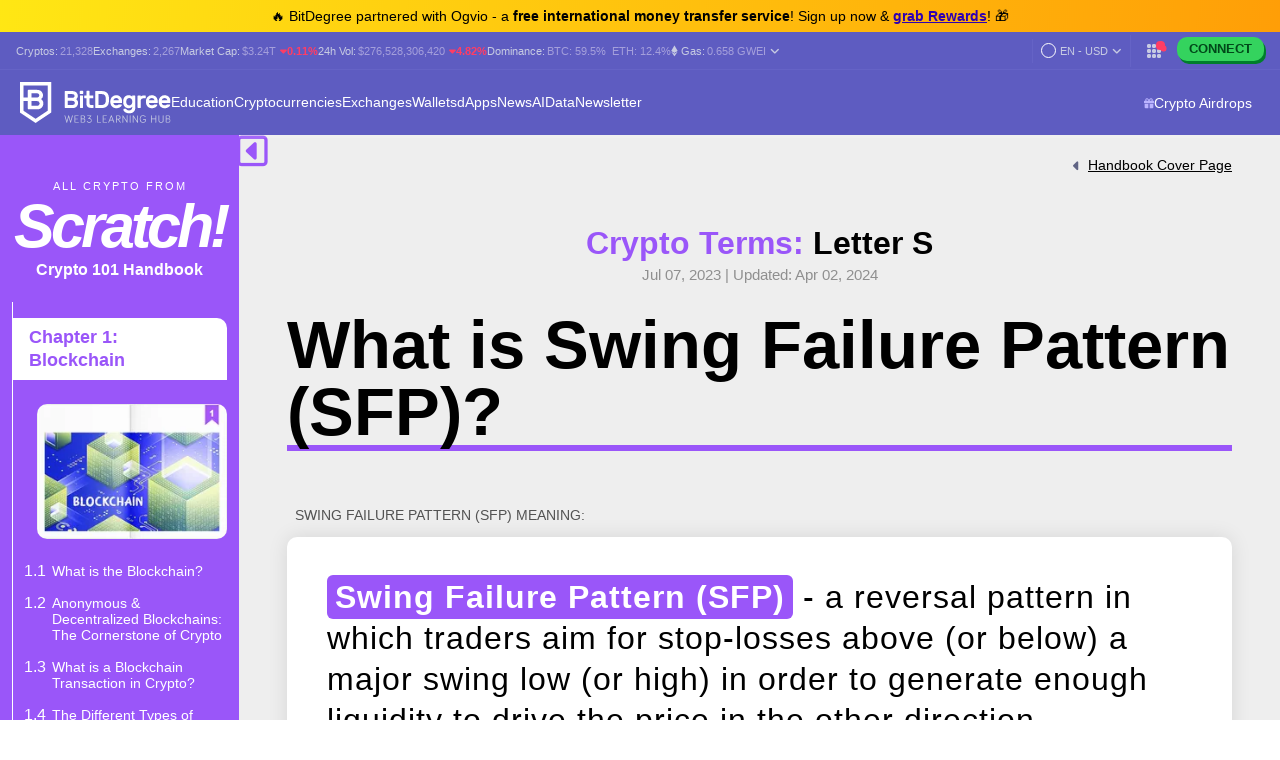

--- FILE ---
content_type: text/html; charset=UTF-8
request_url: https://www.bitdegree.org/crypto/learn/crypto-terms/what-is-swing-failure-pattern-sfp
body_size: 38018
content:
<!DOCTYPE html>
<html lang="en-US"
      class="">

    <head>
        <link rel="preconnect"
              href="https://assets.bitdegree.org">
        <link rel="preconnect"
              href="https://images.bitdegree.org">

        
        <script type="1f080f61f816c1e023a591a7-text/javascript">
        document.addEventListener('DOMContentLoaded', () => {
            setTimeout(initGTM, 7000);
        });
        document.addEventListener('scroll', initGTMOnEvent);
        document.addEventListener('mousemove', initGTMOnEvent);
        document.addEventListener('touchstart', initGTMOnEvent);

        function initGTMOnEvent(event) {
            initGTM();
            event.currentTarget.removeEventListener(event.type, initGTMOnEvent);
        }

        function initGTM() {
            if (window.gtmDidInit) {
                return false;
            }
            window.gtmDidInit = true;
            const script = document.createElement('script');
            script.type = 'text/javascript';
            script.async = true;

            script.onload = () => {
                window.dataLayer = window.dataLayer || [];
                window.dataLayer.push({
                    event: 'gtm.js',
                    'gtm.start': new Date().getTime(),
                    'gtm.uniqueEventId': 0
                });
            };

            script.src = 'https://www.googletagmanager.com/gtm.js?id=GTM-KHWJ3JB';
            document.head.appendChild(script);
        }
    </script>


<meta charset="utf-8">
    <meta name="referrer"
          content="no-referrer-when-downgrade">
<meta name="viewport"
      content="width=device-width, minimum-scale=1, initial-scale=1">
<meta name="csrf-token"
      content="6MnzwgX2l905t9fiIDBQj09UMAoiRz6Kw3jv2N86">
<link rel="shortcut icon"
      href="https://www.bitdegree.org/favicon.ico"
      type="image/x-icon">
<meta name="dcterms.language"
      content="en-US" />

    <link rel="canonical"
          href="https://www.bitdegree.org/crypto/learn/crypto-terms/what-is-swing-failure-pattern-sfp">
            <link rel="alternate"
              hreflang="x-default"
              href="https://www.bitdegree.org/crypto/learn/crypto-terms/what-is-swing-failure-pattern-sfp">
            <link rel="alternate"
              hreflang="en-US"
              href="https://www.bitdegree.org/crypto/learn/crypto-terms/what-is-swing-failure-pattern-sfp">
            <link rel="alternate"
              hreflang="es"
              href="https://es.bitdegree.org/crypto/aprender/diccionario-crypto/swing-failure-pattern-sfp">
            <link rel="alternate"
              hreflang="ru"
              href="https://ru.bitdegree.org/crypto/obuchenie/kripto-terminy/chto-takoe-swing-failure-pattern-sfp">
            <link rel="alternate"
              hreflang="tr"
              href="https://tr.bitdegree.org/crypto/ogren/kripto-terimleri/swing-failure-pattern-sfp-nedir">
            <link rel="alternate"
              hreflang="id"
              href="https://id.bitdegree.org/crypto/belajar/istilah-dalam-crypto/apa-itu-swing-failure-pattern-sfp">
            <link rel="alternate"
              hreflang="pt-BR"
              href="https://br.bitdegree.org/crypto/aprender/dicionario-cripto/o-que-e-swing-failure-pattern-sfp">
            <link rel="alternate"
              hreflang="vi"
              href="https://vn.bitdegree.org/crypto/hoc-tap/thuat-ngu-crypto/mo-hinh-phan-ky-am-la-gi">
    
<title>What is Swing Failure Pattern (SFP)? Definition &amp; Meaning | Crypto Wiki</title>
<meta name="description"
      content="Swing Failure Pattern (SFP) meaning: Swing Failure Pattern (SFP) - a reversal pattern in which traders aim for stop-losses above (or below) a major swing low (or high) in order to generate enough liquidity to drive the price in the other direction.">

<link rel="alternate"
      type="application/rss+xml"
      title="BitDegree Crypto News"
      href="https://www.bitdegree.org/crypto/news/rss" />

<meta property="og:url"
      content="https://www.bitdegree.org/crypto/learn/crypto-terms/what-is-swing-failure-pattern-sfp" />
<meta property="og:type"
      content="website" />
<meta property="og:site_name"
      content="BitDegree" />
<meta property="og:title"
      content="What is Swing Failure Pattern (SFP)? Definition &amp; Meaning | Crypto Wiki" />
<meta property="og:description"
      content="Swing Failure Pattern (SFP) meaning: Swing Failure Pattern (SFP) - a reversal pattern in which traders aim for stop-losses above (or below) a major swing low (or high) in order to generate enough liquidity to drive the price in the other direction." />
<meta property="og:image:alt"
      content="What is Swing Failure Pattern (SFP)? Definition &amp; Meaning | Crypto Wiki" />
<meta property="og:logo"
      content="https://assets.bitdegree.org/assets/bitdegree-logo-dark.png" />

<meta name="twitter:card"
      content="summary_large_image">
<meta name="twitter:creator"
      content="@BitDegree">
<meta name="twitter:title"
      content="What is Swing Failure Pattern (SFP)? Definition &amp; Meaning | Crypto Wiki">
<meta name="twitter:description"
      content="Swing Failure Pattern (SFP) meaning: Swing Failure Pattern (SFP) - a reversal pattern in which traders aim for stop-losses above (or below) a major swing low (or high) in order to generate enough liquidity to drive the price in the other direction.">

    <meta property="og:image"
      content="https://assets.bitdegree.org/assets/bitdegree-crypto-og-image.jpg">
<meta name="twitter:image"
      content="https://assets.bitdegree.org/assets/bitdegree-crypto-og-image.jpg">
<script defer src="https://kit.fontawesome.com/fee95b0709.js" crossorigin="anonymous" type="1f080f61f816c1e023a591a7-text/javascript"></script>
<noscript>
    <link rel="stylesheet"
          href="https://kit.fontawesome.com/fee95b0709.css"
          crossorigin="anonymous">
</noscript>

        
        
        
        
        <link rel="preload" as="style" href="https://build.bitdegree.org/build/assets/_top-menu-promotional-bar-ByQ9Mfi8.css" /><link rel="stylesheet" href="https://build.bitdegree.org/build/assets/_top-menu-promotional-bar-ByQ9Mfi8.css" data-navigate-track="reload" />                    <link rel="preload" as="style" href="https://build.bitdegree.org/build/assets/_top-menu-o4ovZQur.css" /><link rel="stylesheet" href="https://build.bitdegree.org/build/assets/_top-menu-o4ovZQur.css" data-navigate-track="reload" />            <link rel="preload" as="style" href="https://build.bitdegree.org/build/assets/_header-zzt4uL_N.css" /><link rel="stylesheet" href="https://build.bitdegree.org/build/assets/_header-zzt4uL_N.css" data-navigate-track="reload" />        
        
        
                    <link rel="preload" as="style" href="https://build.bitdegree.org/build/assets/crypto-book-DH4CYl4r.css" /><link rel="stylesheet" href="https://build.bitdegree.org/build/assets/crypto-book-DH4CYl4r.css" data-navigate-track="reload" />            </head>

    <body
          class=" lang-en-US">
                    <noscript>
        <iframe src="https://www.googletagmanager.com/ns.html?id=GTM-KHWJ3JB"
                height="0"
                width="0"
                style="display:none;visibility:hidden"></iframe>
    </noscript>

                <div id="content-mission-mount">
                            </div>
            <div id="app-mount">
                                    
                    <div id="header-navigation-top-menu-promotional-bar"
     class="top-menu-promotional-bar"
     style="min-height: 32px;">
    <div class="top-menu-promotional-bar__section">
        <div class="top-menu-promotional-bar__content"
             style="padding: 4px 0;">
            🔥 BitDegree partnered with Ogvio - a <strong>free international money transfer service</strong>! Sign up now & <a href="https://www.bitdegree.org/crypto/goon/ogvio" target="_blank" data-category="top-menu-promotional-bar" class="top-menu-promotional-bar__link" rel="nofollow noopener noindex"><strong>grab Rewards</strong></a>! 🎁
        </div>
    </div>
</div>

                    <div id="header-navigation-top-menu"
     class="top-menu">
    <div class="top-menu__wrapper ">
                    <ul class="stats">
    <li>
        Cryptos:
        <a href="https://www.bitdegree.org/cryptocurrency-prices">
            <span>21,328</span>
        </a>
    </li>
    <li>
        Exchanges:
        <a href="https://www.bitdegree.org/top-crypto-exchanges#exchanges">
            <span>2,267</span>
        </a>
    </li>
    <li>
        Market Cap:
        <a href="https://www.bitdegree.org/cryptocurrency-prices/total-crypto-market-cap-chart#market-cap-volume-chart">
            <span>$3.24T</span>
        </a>
                    <span class="stats-value-down">
                <i class="fa-solid fa-caret-down"></i>
                0.11%
            </span>
            </li>
    <li>
        24h Vol:
        <a href="https://www.bitdegree.org/cryptocurrency-prices/total-crypto-market-cap-chart#market-cap-volume-chart">
            <span>$276,528,306,420</span>
        </a>
                    <span class="stats-value-down">
                <i class="fa-solid fa-caret-down"></i>
                4.82%
            </span>
            </li>
    <li>
        Dominance:
        <a href="https://www.bitdegree.org/cryptocurrency-prices/bitcoin-btc-price">
            <span>BTC:
                59.5%</span>
        </a>
        <a class="pl-1"
           href="https://www.bitdegree.org/cryptocurrency-prices/ethereum-eth-price">
            <span>ETH:
                12.4%</span>
        </a>
    </li>
            <li>
            <base-tippy interactive
                        placement="bottom">
                <span class="tippy-info"
                      role="button"
                      aria-label="Gas price">
                    <i class="gas-icon fa-brands fa-ethereum"></i>
                    <span class="gas-title">Gas: </span>
                    <a href="https://www.bitdegree.org/cryptocurrency-prices/total-crypto-market-cap-chart#gas-prices"
                       class="gas-value">
                        <span>0.658 GWEI</span>
                    </a>
                    <i class="gas-dropdown-icon fa-solid fa-angle-down"></i>
                </span>
                <template #content>
                    <gas-price-tooltip :gas-prices="[{&quot;id&quot;:78894,&quot;slow&quot;:&quot;0.658&quot;,&quot;standard&quot;:&quot;0.658&quot;,&quot;fast&quot;:&quot;0.724&quot;,&quot;type&quot;:&quot;hourly&quot;,&quot;network&quot;:&quot;ethereum&quot;,&quot;date&quot;:&quot;2026-01-15T15:00:00.000000Z&quot;},{&quot;id&quot;:78895,&quot;slow&quot;:&quot;467.050&quot;,&quot;standard&quot;:&quot;467.050&quot;,&quot;fast&quot;:&quot;473.050&quot;,&quot;type&quot;:&quot;hourly&quot;,&quot;network&quot;:&quot;polygon&quot;,&quot;date&quot;:&quot;2026-01-15T15:00:00.000000Z&quot;}]"
                                       global-charts-route="https://www.bitdegree.org/cryptocurrency-prices/total-crypto-market-cap-chart">
                    </gas-price-tooltip>
                </template>
            </base-tippy>
        </li>
    </ul>
                <ul class="links">
                        <li class="currency-language-list-item">
                <currency-language-search :currencies="[{&quot;name&quot;:&quot;US Dollar&quot;,&quot;currency_code&quot;:&quot;USD&quot;,&quot;sign&quot;:&quot;$&quot;,&quot;logo&quot;:&quot;\/crypto-prices\/fiat-logos\/USD.svg&quot;,&quot;price&quot;:&quot;1.00&quot;},{&quot;name&quot;:&quot;Australian Dollar&quot;,&quot;currency_code&quot;:&quot;AUD&quot;,&quot;sign&quot;:&quot;$&quot;,&quot;logo&quot;:&quot;\/crypto-prices\/fiat-logos\/AUD.svg&quot;,&quot;price&quot;:&quot;1.50&quot;},{&quot;name&quot;:&quot;Brazilian Real&quot;,&quot;currency_code&quot;:&quot;BRL&quot;,&quot;sign&quot;:&quot;R$&quot;,&quot;logo&quot;:&quot;\/crypto-prices\/fiat-logos\/BRL.svg&quot;,&quot;price&quot;:&quot;5.41&quot;},{&quot;name&quot;:&quot;Canadian Dollar&quot;,&quot;currency_code&quot;:&quot;CAD&quot;,&quot;sign&quot;:&quot;$&quot;,&quot;logo&quot;:&quot;\/crypto-prices\/fiat-logos\/CAD.svg&quot;,&quot;price&quot;:&quot;1.40&quot;},{&quot;name&quot;:&quot;Swiss Franc&quot;,&quot;currency_code&quot;:&quot;CHF&quot;,&quot;sign&quot;:&quot;Fr&quot;,&quot;logo&quot;:&quot;\/crypto-prices\/fiat-logos\/CHF.svg&quot;,&quot;price&quot;:&quot;0.80&quot;},{&quot;name&quot;:&quot;Chilean Peso&quot;,&quot;currency_code&quot;:&quot;CLP&quot;,&quot;sign&quot;:&quot;$&quot;,&quot;logo&quot;:&quot;\/crypto-prices\/fiat-logos\/CLP.svg&quot;,&quot;price&quot;:&quot;884.78&quot;},{&quot;name&quot;:&quot;Chinese Yuan&quot;,&quot;currency_code&quot;:&quot;CNY&quot;,&quot;sign&quot;:&quot;\u00a5&quot;,&quot;logo&quot;:&quot;\/crypto-prices\/fiat-logos\/CNY.svg&quot;,&quot;price&quot;:&quot;7.00&quot;},{&quot;name&quot;:&quot;Czech Koruna&quot;,&quot;currency_code&quot;:&quot;CZK&quot;,&quot;sign&quot;:&quot;K\u010d&quot;,&quot;logo&quot;:&quot;\/crypto-prices\/fiat-logos\/CZK.svg&quot;,&quot;price&quot;:&quot;20.91&quot;},{&quot;name&quot;:&quot;Danish Krone&quot;,&quot;currency_code&quot;:&quot;DKK&quot;,&quot;sign&quot;:&quot;kr&quot;,&quot;logo&quot;:&quot;\/crypto-prices\/fiat-logos\/DKK.svg&quot;,&quot;price&quot;:&quot;6.44&quot;},{&quot;name&quot;:&quot;Euro&quot;,&quot;currency_code&quot;:&quot;EUR&quot;,&quot;sign&quot;:&quot;\u20ac&quot;,&quot;logo&quot;:&quot;\/crypto-prices\/fiat-logos\/EUR.svg&quot;,&quot;price&quot;:&quot;0.86&quot;},{&quot;name&quot;:&quot;Pound Sterling&quot;,&quot;currency_code&quot;:&quot;GBP&quot;,&quot;sign&quot;:&quot;\u00a3&quot;,&quot;logo&quot;:&quot;\/crypto-prices\/fiat-logos\/GBP.svg&quot;,&quot;price&quot;:&quot;0.75&quot;},{&quot;name&quot;:&quot;Hong Kong Dollar&quot;,&quot;currency_code&quot;:&quot;HKD&quot;,&quot;sign&quot;:&quot;$&quot;,&quot;logo&quot;:&quot;\/crypto-prices\/fiat-logos\/HKD.svg&quot;,&quot;price&quot;:&quot;7.82&quot;},{&quot;name&quot;:&quot;Hungarian Forint&quot;,&quot;currency_code&quot;:&quot;HUF&quot;,&quot;sign&quot;:&quot;Ft&quot;,&quot;logo&quot;:&quot;\/crypto-prices\/fiat-logos\/HUF.svg&quot;,&quot;price&quot;:&quot;332.91&quot;},{&quot;name&quot;:&quot;Indonesian Rupiah&quot;,&quot;currency_code&quot;:&quot;IDR&quot;,&quot;sign&quot;:&quot;Rp&quot;,&quot;logo&quot;:&quot;\/crypto-prices\/fiat-logos\/IDR.svg&quot;,&quot;price&quot;:&quot;16913.09&quot;},{&quot;name&quot;:&quot;Israeli New Shekel&quot;,&quot;currency_code&quot;:&quot;ILS&quot;,&quot;sign&quot;:&quot;\u20aa&quot;,&quot;logo&quot;:&quot;\/crypto-prices\/fiat-logos\/ILS.svg&quot;,&quot;price&quot;:&quot;3.16&quot;},{&quot;name&quot;:&quot;Indian Rupee&quot;,&quot;currency_code&quot;:&quot;INR&quot;,&quot;sign&quot;:&quot;\u20b9&quot;,&quot;logo&quot;:&quot;\/crypto-prices\/fiat-logos\/INR.svg&quot;,&quot;price&quot;:&quot;90.58&quot;},{&quot;name&quot;:&quot;Japanese Yen&quot;,&quot;currency_code&quot;:&quot;JPY&quot;,&quot;sign&quot;:&quot;\u00a5&quot;,&quot;logo&quot;:&quot;\/crypto-prices\/fiat-logos\/JPY.svg&quot;,&quot;price&quot;:&quot;159.01&quot;},{&quot;name&quot;:&quot;South Korean Won&quot;,&quot;currency_code&quot;:&quot;KRW&quot;,&quot;sign&quot;:&quot;\u20a9&quot;,&quot;logo&quot;:&quot;\/crypto-prices\/fiat-logos\/KRW.svg&quot;,&quot;price&quot;:&quot;1472.18&quot;},{&quot;name&quot;:&quot;Mexican Peso&quot;,&quot;currency_code&quot;:&quot;MXN&quot;,&quot;sign&quot;:&quot;$&quot;,&quot;logo&quot;:&quot;\/crypto-prices\/fiat-logos\/MXN.svg&quot;,&quot;price&quot;:&quot;17.86&quot;},{&quot;name&quot;:&quot;Malaysian Ringgit&quot;,&quot;currency_code&quot;:&quot;MYR&quot;,&quot;sign&quot;:&quot;RM&quot;,&quot;logo&quot;:&quot;\/crypto-prices\/fiat-logos\/MYR.svg&quot;,&quot;price&quot;:&quot;4.06&quot;},{&quot;name&quot;:&quot;Norwegian Krone&quot;,&quot;currency_code&quot;:&quot;NOK&quot;,&quot;sign&quot;:&quot;kr&quot;,&quot;logo&quot;:&quot;\/crypto-prices\/fiat-logos\/NOK.svg&quot;,&quot;price&quot;:&quot;10.09&quot;},{&quot;name&quot;:&quot;New Zealand Dollar&quot;,&quot;currency_code&quot;:&quot;NZD&quot;,&quot;sign&quot;:&quot;$&quot;,&quot;logo&quot;:&quot;\/crypto-prices\/fiat-logos\/NZD.svg&quot;,&quot;price&quot;:&quot;1.75&quot;},{&quot;name&quot;:&quot;Philippine Peso&quot;,&quot;currency_code&quot;:&quot;PHP&quot;,&quot;sign&quot;:&quot;\u20b1&quot;,&quot;logo&quot;:&quot;\/crypto-prices\/fiat-logos\/PHP.svg&quot;,&quot;price&quot;:&quot;59.66&quot;},{&quot;name&quot;:&quot;Pakistani Rupee&quot;,&quot;currency_code&quot;:&quot;PKR&quot;,&quot;sign&quot;:&quot;\u20a8&quot;,&quot;logo&quot;:&quot;\/crypto-prices\/fiat-logos\/PKR.svg&quot;,&quot;price&quot;:&quot;280.81&quot;},{&quot;name&quot;:&quot;Polish Z\u0142oty&quot;,&quot;currency_code&quot;:&quot;PLN&quot;,&quot;sign&quot;:&quot;z\u0142&quot;,&quot;logo&quot;:&quot;\/crypto-prices\/fiat-logos\/PLN.svg&quot;,&quot;price&quot;:&quot;3.63&quot;},{&quot;name&quot;:&quot;Russian Ruble&quot;,&quot;currency_code&quot;:&quot;RUB&quot;,&quot;sign&quot;:&quot;\u20bd&quot;,&quot;logo&quot;:&quot;\/crypto-prices\/fiat-logos\/RUB.svg&quot;,&quot;price&quot;:&quot;78.76&quot;},{&quot;name&quot;:&quot;Swedish Krona&quot;,&quot;currency_code&quot;:&quot;SEK&quot;,&quot;sign&quot;:&quot;kr&quot;,&quot;logo&quot;:&quot;\/crypto-prices\/fiat-logos\/SEK.svg&quot;,&quot;price&quot;:&quot;9.23&quot;},{&quot;name&quot;:&quot;Singapore Dollar&quot;,&quot;currency_code&quot;:&quot;SGD&quot;,&quot;sign&quot;:&quot;S$&quot;,&quot;logo&quot;:&quot;\/crypto-prices\/fiat-logos\/SGD.svg&quot;,&quot;price&quot;:&quot;1.29&quot;},{&quot;name&quot;:&quot;Thai Baht&quot;,&quot;currency_code&quot;:&quot;THB&quot;,&quot;sign&quot;:&quot;\u0e3f&quot;,&quot;logo&quot;:&quot;\/crypto-prices\/fiat-logos\/THB.svg&quot;,&quot;price&quot;:&quot;31.59&quot;},{&quot;name&quot;:&quot;Turkish Lira&quot;,&quot;currency_code&quot;:&quot;TRY&quot;,&quot;sign&quot;:&quot;\u20ba&quot;,&quot;logo&quot;:&quot;\/crypto-prices\/fiat-logos\/TRY.svg&quot;,&quot;price&quot;:&quot;43.32&quot;},{&quot;name&quot;:&quot;New Taiwan Dollar&quot;,&quot;currency_code&quot;:&quot;TWD&quot;,&quot;sign&quot;:&quot;NT$&quot;,&quot;logo&quot;:&quot;\/crypto-prices\/fiat-logos\/TWD.svg&quot;,&quot;price&quot;:&quot;31.67&quot;},{&quot;name&quot;:&quot;South African Rand&quot;,&quot;currency_code&quot;:&quot;ZAR&quot;,&quot;sign&quot;:&quot;R&quot;,&quot;logo&quot;:&quot;\/crypto-prices\/fiat-logos\/ZAR.svg&quot;,&quot;price&quot;:&quot;16.46&quot;},{&quot;name&quot;:&quot;UAE Dirham&quot;,&quot;currency_code&quot;:&quot;AED&quot;,&quot;sign&quot;:&quot;\u062f.\u0625&quot;,&quot;logo&quot;:&quot;\/crypto-prices\/fiat-logos\/AED.svg&quot;,&quot;price&quot;:&quot;3.68&quot;},{&quot;name&quot;:&quot;Bulgarian Lev&quot;,&quot;currency_code&quot;:&quot;BGN&quot;,&quot;sign&quot;:&quot;\u043b\u0432&quot;,&quot;logo&quot;:&quot;\/crypto-prices\/fiat-logos\/BGN.svg&quot;,&quot;price&quot;:&quot;1.68&quot;},{&quot;name&quot;:&quot;Croatian Kuna&quot;,&quot;currency_code&quot;:&quot;HRK&quot;,&quot;sign&quot;:&quot;kn&quot;,&quot;logo&quot;:&quot;\/crypto-prices\/fiat-logos\/HRK.svg&quot;,&quot;price&quot;:&quot;6.49&quot;},{&quot;name&quot;:&quot;Mauritian Rupee&quot;,&quot;currency_code&quot;:&quot;MUR&quot;,&quot;sign&quot;:&quot;\u20a8&quot;,&quot;logo&quot;:&quot;\/crypto-prices\/fiat-logos\/MUR.svg&quot;,&quot;price&quot;:&quot;46.45&quot;},{&quot;name&quot;:&quot;Romanian Leu&quot;,&quot;currency_code&quot;:&quot;RON&quot;,&quot;sign&quot;:&quot;lei&quot;,&quot;logo&quot;:&quot;\/crypto-prices\/fiat-logos\/RON.svg&quot;,&quot;price&quot;:&quot;4.39&quot;},{&quot;name&quot;:&quot;Icelandic Kr\u00f3na&quot;,&quot;currency_code&quot;:&quot;ISK&quot;,&quot;sign&quot;:&quot;kr&quot;,&quot;logo&quot;:&quot;\/crypto-prices\/fiat-logos\/ISK.svg&quot;,&quot;price&quot;:&quot;125.84&quot;},{&quot;name&quot;:&quot;Nigerian Naira&quot;,&quot;currency_code&quot;:&quot;NGN&quot;,&quot;sign&quot;:&quot;\u20a6&quot;,&quot;logo&quot;:&quot;\/crypto-prices\/fiat-logos\/NGN.svg&quot;,&quot;price&quot;:&quot;1426.98&quot;},{&quot;name&quot;:&quot;Colombian Peso&quot;,&quot;currency_code&quot;:&quot;COP&quot;,&quot;sign&quot;:&quot;$&quot;,&quot;logo&quot;:&quot;\/crypto-prices\/fiat-logos\/COP.svg&quot;,&quot;price&quot;:&quot;3685.76&quot;},{&quot;name&quot;:&quot;Argentine Peso&quot;,&quot;currency_code&quot;:&quot;ARS&quot;,&quot;sign&quot;:&quot;$&quot;,&quot;logo&quot;:&quot;\/crypto-prices\/fiat-logos\/ARS.svg&quot;,&quot;price&quot;:&quot;1458.32&quot;},{&quot;name&quot;:&quot;Peruvian Sol&quot;,&quot;currency_code&quot;:&quot;PEN&quot;,&quot;sign&quot;:&quot;S\/.&quot;,&quot;logo&quot;:&quot;\/crypto-prices\/fiat-logos\/PEN.svg&quot;,&quot;price&quot;:&quot;3.37&quot;},{&quot;name&quot;:&quot;Vietnamese Dong&quot;,&quot;currency_code&quot;:&quot;VND&quot;,&quot;sign&quot;:&quot;\u20ab&quot;,&quot;logo&quot;:&quot;\/crypto-prices\/fiat-logos\/VND.svg&quot;,&quot;price&quot;:&quot;26364.92&quot;},{&quot;name&quot;:&quot;Ukrainian Hryvnia&quot;,&quot;currency_code&quot;:&quot;UAH&quot;,&quot;sign&quot;:&quot;\u20b4&quot;,&quot;logo&quot;:&quot;\/crypto-prices\/fiat-logos\/UAH.svg&quot;,&quot;price&quot;:&quot;43.34&quot;},{&quot;name&quot;:&quot;Bolivian Boliviano&quot;,&quot;currency_code&quot;:&quot;BOB&quot;,&quot;sign&quot;:&quot;Bs.&quot;,&quot;logo&quot;:&quot;\/crypto-prices\/fiat-logos\/BOB.svg&quot;,&quot;price&quot;:&quot;6.93&quot;},{&quot;name&quot;:&quot;Albanian Lek&quot;,&quot;currency_code&quot;:&quot;ALL&quot;,&quot;sign&quot;:&quot;L&quot;,&quot;logo&quot;:&quot;\/crypto-prices\/fiat-logos\/ALL.svg&quot;,&quot;price&quot;:&quot;83.16&quot;},{&quot;name&quot;:&quot;Armenian Dram&quot;,&quot;currency_code&quot;:&quot;AMD&quot;,&quot;sign&quot;:&quot;\u058f&quot;,&quot;logo&quot;:&quot;\/crypto-prices\/fiat-logos\/AMD.svg&quot;,&quot;price&quot;:&quot;381.59&quot;},{&quot;name&quot;:&quot;Azerbaijani Manat&quot;,&quot;currency_code&quot;:&quot;AZN&quot;,&quot;sign&quot;:&quot;\u20bc&quot;,&quot;logo&quot;:&quot;\/crypto-prices\/fiat-logos\/AZN.svg&quot;,&quot;price&quot;:&quot;1.71&quot;},{&quot;name&quot;:&quot;Bosnia-Herzegovina Convertible Mark&quot;,&quot;currency_code&quot;:&quot;BAM&quot;,&quot;sign&quot;:&quot;KM&quot;,&quot;logo&quot;:&quot;\/crypto-prices\/fiat-logos\/BAM.svg&quot;,&quot;price&quot;:&quot;1.68&quot;},{&quot;name&quot;:&quot;Bangladeshi Taka&quot;,&quot;currency_code&quot;:&quot;BDT&quot;,&quot;sign&quot;:&quot;\u09f3&quot;,&quot;logo&quot;:&quot;\/crypto-prices\/fiat-logos\/BDT.svg&quot;,&quot;price&quot;:&quot;122.61&quot;},{&quot;name&quot;:&quot;Bahraini Dinar&quot;,&quot;currency_code&quot;:&quot;BHD&quot;,&quot;sign&quot;:&quot;.\u062f.\u0628&quot;,&quot;logo&quot;:&quot;\/crypto-prices\/fiat-logos\/BHD.svg&quot;,&quot;price&quot;:&quot;0.38&quot;},{&quot;name&quot;:&quot;Bermudan Dollar&quot;,&quot;currency_code&quot;:&quot;BMD&quot;,&quot;sign&quot;:&quot;$&quot;,&quot;logo&quot;:&quot;\/crypto-prices\/fiat-logos\/BMD.svg&quot;,&quot;price&quot;:&quot;1.00&quot;},{&quot;name&quot;:&quot;Belarusian Ruble&quot;,&quot;currency_code&quot;:&quot;BYN&quot;,&quot;sign&quot;:&quot;Br&quot;,&quot;logo&quot;:&quot;\/crypto-prices\/fiat-logos\/BYN.svg&quot;,&quot;price&quot;:&quot;2.92&quot;},{&quot;name&quot;:&quot;Costa Rican Col\u00f3n&quot;,&quot;currency_code&quot;:&quot;CRC&quot;,&quot;sign&quot;:&quot;\u20a1&quot;,&quot;logo&quot;:&quot;\/crypto-prices\/fiat-logos\/CRC.svg&quot;,&quot;price&quot;:&quot;498.34&quot;},{&quot;name&quot;:&quot;Cuban Peso&quot;,&quot;currency_code&quot;:&quot;CUP&quot;,&quot;sign&quot;:&quot;$&quot;,&quot;logo&quot;:&quot;\/crypto-prices\/fiat-logos\/CUP.svg&quot;,&quot;price&quot;:&quot;26.59&quot;},{&quot;name&quot;:&quot;Dominican Peso&quot;,&quot;currency_code&quot;:&quot;DOP&quot;,&quot;sign&quot;:&quot;$&quot;,&quot;logo&quot;:&quot;\/crypto-prices\/fiat-logos\/DOP.svg&quot;,&quot;price&quot;:&quot;64.00&quot;},{&quot;name&quot;:&quot;Algerian Dinar&quot;,&quot;currency_code&quot;:&quot;DZD&quot;,&quot;sign&quot;:&quot;\u062f.\u062c&quot;,&quot;logo&quot;:&quot;\/crypto-prices\/fiat-logos\/DZD.svg&quot;,&quot;price&quot;:&quot;130.40&quot;},{&quot;name&quot;:&quot;Egyptian Pound&quot;,&quot;currency_code&quot;:&quot;EGP&quot;,&quot;sign&quot;:&quot;\u00a3&quot;,&quot;logo&quot;:&quot;\/crypto-prices\/fiat-logos\/EGP.svg&quot;,&quot;price&quot;:&quot;47.45&quot;},{&quot;name&quot;:&quot;Georgian Lari&quot;,&quot;currency_code&quot;:&quot;GEL&quot;,&quot;sign&quot;:&quot;\u20be&quot;,&quot;logo&quot;:&quot;\/crypto-prices\/fiat-logos\/GEL.svg&quot;,&quot;price&quot;:&quot;2.69&quot;},{&quot;name&quot;:&quot;Ghanaian Cedi&quot;,&quot;currency_code&quot;:&quot;GHS&quot;,&quot;sign&quot;:&quot;\u20b5&quot;,&quot;logo&quot;:&quot;\/crypto-prices\/fiat-logos\/GHS.svg&quot;,&quot;price&quot;:&quot;10.89&quot;},{&quot;name&quot;:&quot;Guatemalan Quetzal&quot;,&quot;currency_code&quot;:&quot;GTQ&quot;,&quot;sign&quot;:&quot;Q&quot;,&quot;logo&quot;:&quot;\/crypto-prices\/fiat-logos\/GTQ.svg&quot;,&quot;price&quot;:&quot;7.69&quot;},{&quot;name&quot;:&quot;Honduran Lempira&quot;,&quot;currency_code&quot;:&quot;HNL&quot;,&quot;sign&quot;:&quot;L&quot;,&quot;logo&quot;:&quot;\/crypto-prices\/fiat-logos\/HNL.svg&quot;,&quot;price&quot;:&quot;26.59&quot;},{&quot;name&quot;:&quot;Iraqi Dinar&quot;,&quot;currency_code&quot;:&quot;IQD&quot;,&quot;sign&quot;:&quot;\u0639.\u062f&quot;,&quot;logo&quot;:&quot;\/crypto-prices\/fiat-logos\/IQD.svg&quot;,&quot;price&quot;:&quot;1314.36&quot;},{&quot;name&quot;:&quot;Iranian Rial&quot;,&quot;currency_code&quot;:&quot;IRR&quot;,&quot;sign&quot;:&quot;\ufdfc&quot;,&quot;logo&quot;:&quot;\/crypto-prices\/fiat-logos\/IRR.svg&quot;,&quot;price&quot;:&quot;42265.15&quot;},{&quot;name&quot;:&quot;Jamaican Dollar&quot;,&quot;currency_code&quot;:&quot;JMD&quot;,&quot;sign&quot;:&quot;$&quot;,&quot;logo&quot;:&quot;\/crypto-prices\/fiat-logos\/JMD.svg&quot;,&quot;price&quot;:&quot;158.19&quot;},{&quot;name&quot;:&quot;Jordanian Dinar&quot;,&quot;currency_code&quot;:&quot;JOD&quot;,&quot;sign&quot;:&quot;\u062f.\u0627&quot;,&quot;logo&quot;:&quot;\/crypto-prices\/fiat-logos\/JOD.svg&quot;,&quot;price&quot;:&quot;0.72&quot;},{&quot;name&quot;:&quot;Kenyan Shilling&quot;,&quot;currency_code&quot;:&quot;KES&quot;,&quot;sign&quot;:&quot;Sh&quot;,&quot;logo&quot;:&quot;\/crypto-prices\/fiat-logos\/KES.svg&quot;,&quot;price&quot;:&quot;129.43&quot;},{&quot;name&quot;:&quot;Kyrgystani Som&quot;,&quot;currency_code&quot;:&quot;KGS&quot;,&quot;sign&quot;:&quot;\u0441&quot;,&quot;logo&quot;:&quot;\/crypto-prices\/fiat-logos\/KGS.svg&quot;,&quot;price&quot;:&quot;87.74&quot;},{&quot;name&quot;:&quot;Cambodian Riel&quot;,&quot;currency_code&quot;:&quot;KHR&quot;,&quot;sign&quot;:&quot;\u17db&quot;,&quot;logo&quot;:&quot;\/crypto-prices\/fiat-logos\/KHR.svg&quot;,&quot;price&quot;:&quot;4038.39&quot;},{&quot;name&quot;:&quot;Kuwaiti Dinar&quot;,&quot;currency_code&quot;:&quot;KWD&quot;,&quot;sign&quot;:&quot;\u062f.\u0643&quot;,&quot;logo&quot;:&quot;\/crypto-prices\/fiat-logos\/KWD.svg&quot;,&quot;price&quot;:&quot;0.31&quot;},{&quot;name&quot;:&quot;Kazakhstani Tenge&quot;,&quot;currency_code&quot;:&quot;KZT&quot;,&quot;sign&quot;:&quot;\u20b8&quot;,&quot;logo&quot;:&quot;\/crypto-prices\/fiat-logos\/KZT.svg&quot;,&quot;price&quot;:&quot;512.14&quot;},{&quot;name&quot;:&quot;Lebanese Pound&quot;,&quot;currency_code&quot;:&quot;LBP&quot;,&quot;sign&quot;:&quot;\u0644.\u0644&quot;,&quot;logo&quot;:&quot;\/crypto-prices\/fiat-logos\/LBP.svg&quot;,&quot;price&quot;:&quot;89847.93&quot;},{&quot;name&quot;:&quot;Sri Lankan Rupee&quot;,&quot;currency_code&quot;:&quot;LKR&quot;,&quot;sign&quot;:&quot;Rs&quot;,&quot;logo&quot;:&quot;\/crypto-prices\/fiat-logos\/LKR.svg&quot;,&quot;price&quot;:&quot;310.53&quot;},{&quot;name&quot;:&quot;Moroccan Dirham&quot;,&quot;currency_code&quot;:&quot;MAD&quot;,&quot;sign&quot;:&quot;\u062f.\u0645.&quot;,&quot;logo&quot;:&quot;\/crypto-prices\/fiat-logos\/MAD.svg&quot;,&quot;price&quot;:&quot;9.22&quot;},{&quot;name&quot;:&quot;Moldovan Leu&quot;,&quot;currency_code&quot;:&quot;MDL&quot;,&quot;sign&quot;:&quot;L&quot;,&quot;logo&quot;:&quot;\/crypto-prices\/fiat-logos\/MDL.svg&quot;,&quot;price&quot;:&quot;17.16&quot;},{&quot;name&quot;:&quot;Macedonian Denar&quot;,&quot;currency_code&quot;:&quot;MKD&quot;,&quot;sign&quot;:&quot;\u0434\u0435\u043d&quot;,&quot;logo&quot;:&quot;\/crypto-prices\/fiat-logos\/MKD.svg&quot;,&quot;price&quot;:&quot;53.04&quot;},{&quot;name&quot;:&quot;Myanma Kyat&quot;,&quot;currency_code&quot;:&quot;MMK&quot;,&quot;sign&quot;:&quot;Ks&quot;,&quot;logo&quot;:&quot;\/crypto-prices\/fiat-logos\/MMK.svg&quot;,&quot;price&quot;:&quot;2106.64&quot;},{&quot;name&quot;:&quot;Mongolian Tugrik&quot;,&quot;currency_code&quot;:&quot;MNT&quot;,&quot;sign&quot;:&quot;\u20ae&quot;,&quot;logo&quot;:&quot;\/crypto-prices\/fiat-logos\/MNT.svg&quot;,&quot;price&quot;:&quot;3574.11&quot;},{&quot;name&quot;:&quot;Namibian Dollar&quot;,&quot;currency_code&quot;:&quot;NAD&quot;,&quot;sign&quot;:&quot;$&quot;,&quot;logo&quot;:&quot;\/crypto-prices\/fiat-logos\/NAD.svg&quot;,&quot;price&quot;:&quot;16.46&quot;},{&quot;name&quot;:&quot;Nicaraguan C\u00f3rdoba&quot;,&quot;currency_code&quot;:&quot;NIO&quot;,&quot;sign&quot;:&quot;C$&quot;,&quot;logo&quot;:&quot;\/crypto-prices\/fiat-logos\/NIO.svg&quot;,&quot;price&quot;:&quot;36.85&quot;},{&quot;name&quot;:&quot;Nepalese Rupee&quot;,&quot;currency_code&quot;:&quot;NPR&quot;,&quot;sign&quot;:&quot;\u20a8&quot;,&quot;logo&quot;:&quot;\/crypto-prices\/fiat-logos\/NPR.svg&quot;,&quot;price&quot;:&quot;144.97&quot;},{&quot;name&quot;:&quot;Omani Rial&quot;,&quot;currency_code&quot;:&quot;OMR&quot;,&quot;sign&quot;:&quot;\u0631.\u0639.&quot;,&quot;logo&quot;:&quot;\/crypto-prices\/fiat-logos\/OMR.svg&quot;,&quot;price&quot;:&quot;0.39&quot;},{&quot;name&quot;:&quot;Panamanian Balboa&quot;,&quot;currency_code&quot;:&quot;PAB&quot;,&quot;sign&quot;:&quot;B\/.&quot;,&quot;logo&quot;:&quot;\/crypto-prices\/fiat-logos\/PAB.svg&quot;,&quot;price&quot;:&quot;1.00&quot;},{&quot;name&quot;:&quot;Qatari Rial&quot;,&quot;currency_code&quot;:&quot;QAR&quot;,&quot;sign&quot;:&quot;\u0631.\u0642&quot;,&quot;logo&quot;:&quot;\/crypto-prices\/fiat-logos\/QAR.svg&quot;,&quot;price&quot;:&quot;3.66&quot;},{&quot;name&quot;:&quot;Serbian Dinar&quot;,&quot;currency_code&quot;:&quot;RSD&quot;,&quot;sign&quot;:&quot;\u0434\u0438\u043d.&quot;,&quot;logo&quot;:&quot;\/crypto-prices\/fiat-logos\/RSD.svg&quot;,&quot;price&quot;:&quot;101.19&quot;},{&quot;name&quot;:&quot;Saudi Riyal&quot;,&quot;currency_code&quot;:&quot;SAR&quot;,&quot;sign&quot;:&quot;\u0631.\u0633&quot;,&quot;logo&quot;:&quot;\/crypto-prices\/fiat-logos\/SAR.svg&quot;,&quot;price&quot;:&quot;3.77&quot;},{&quot;name&quot;:&quot;South Sudanese Pound&quot;,&quot;currency_code&quot;:&quot;SSP&quot;,&quot;sign&quot;:&quot;\u00a3&quot;,&quot;logo&quot;:&quot;\/crypto-prices\/fiat-logos\/SSP.svg&quot;,&quot;price&quot;:&quot;0.03&quot;},{&quot;name&quot;:&quot;Tunisian Dinar&quot;,&quot;currency_code&quot;:&quot;TND&quot;,&quot;sign&quot;:&quot;\u062f.\u062a&quot;,&quot;logo&quot;:&quot;\/crypto-prices\/fiat-logos\/TND.svg&quot;,&quot;price&quot;:&quot;2.90&quot;},{&quot;name&quot;:&quot;Trinidad and Tobago Dollar&quot;,&quot;currency_code&quot;:&quot;TTD&quot;,&quot;sign&quot;:&quot;$&quot;,&quot;logo&quot;:&quot;\/crypto-prices\/fiat-logos\/TTD.svg&quot;,&quot;price&quot;:&quot;6.81&quot;},{&quot;name&quot;:&quot;Ugandan Shilling&quot;,&quot;currency_code&quot;:&quot;UGX&quot;,&quot;sign&quot;:&quot;Sh&quot;,&quot;logo&quot;:&quot;\/crypto-prices\/fiat-logos\/UGX.svg&quot;,&quot;price&quot;:&quot;3571.51&quot;},{&quot;name&quot;:&quot;Uruguayan Peso&quot;,&quot;currency_code&quot;:&quot;UYU&quot;,&quot;sign&quot;:&quot;$&quot;,&quot;logo&quot;:&quot;\/crypto-prices\/fiat-logos\/UYU.svg&quot;,&quot;price&quot;:&quot;38.86&quot;},{&quot;name&quot;:&quot;Uzbekistan Som&quot;,&quot;currency_code&quot;:&quot;UZS&quot;,&quot;sign&quot;:&quot;so&#039;m&quot;,&quot;logo&quot;:&quot;\/crypto-prices\/fiat-logos\/UZS.svg&quot;,&quot;price&quot;:&quot;12054.97&quot;},{&quot;name&quot;:&quot;Sovereign Bolivar&quot;,&quot;currency_code&quot;:&quot;VES&quot;,&quot;sign&quot;:&quot;Bs.&quot;,&quot;logo&quot;:&quot;\/crypto-prices\/fiat-logos\/VES.svg&quot;,&quot;price&quot;:&quot;339.85&quot;}]"
                                          :current-currency="{&quot;name&quot;:&quot;US Dollar&quot;,&quot;logo&quot;:&quot;crypto-prices\/fiat-logos\/USD.svg&quot;,&quot;currency_code&quot;:&quot;USD&quot;,&quot;sign&quot;:&quot;$&quot;,&quot;price&quot;:1}"
                                          current-locale="en"
                                          :locales="{&quot;en&quot;:{&quot;name&quot;:&quot;English&quot;,&quot;host&quot;:&quot;www.bitdegree.org&quot;,&quot;code&quot;:&quot;en-US&quot;,&quot;logo&quot;:&quot;assets\/flags\/en-us.svg&quot;},&quot;br&quot;:{&quot;name&quot;:&quot;Portugu\u00eas&quot;,&quot;host&quot;:&quot;br.bitdegree.org&quot;,&quot;code&quot;:&quot;pt-BR&quot;,&quot;logo&quot;:&quot;assets\/flags\/br.svg&quot;},&quot;tr&quot;:{&quot;name&quot;:&quot;T\u00fcrk\u00e7e&quot;,&quot;host&quot;:&quot;tr.bitdegree.org&quot;,&quot;code&quot;:&quot;tr&quot;,&quot;logo&quot;:&quot;assets\/flags\/tr.svg&quot;},&quot;es&quot;:{&quot;name&quot;:&quot;Espa\u00f1ol&quot;,&quot;host&quot;:&quot;es.bitdegree.org&quot;,&quot;code&quot;:&quot;es&quot;,&quot;logo&quot;:&quot;assets\/flags\/es.svg&quot;},&quot;fr&quot;:{&quot;name&quot;:&quot;Fran\u00e7ais&quot;,&quot;host&quot;:&quot;fr.bitdegree.org&quot;,&quot;code&quot;:&quot;fr&quot;,&quot;logo&quot;:&quot;assets\/flags\/fr.svg&quot;},&quot;ru&quot;:{&quot;name&quot;:&quot;\u0420\u0443\u0441\u0441\u043a\u0438\u0439&quot;,&quot;host&quot;:&quot;ru.bitdegree.org&quot;,&quot;code&quot;:&quot;ru&quot;,&quot;logo&quot;:&quot;assets\/flags\/ru.svg&quot;},&quot;vn&quot;:{&quot;name&quot;:&quot;Ti\u1ebfng Vi\u1ec7t&quot;,&quot;host&quot;:&quot;vn.bitdegree.org&quot;,&quot;code&quot;:&quot;vi&quot;,&quot;logo&quot;:&quot;assets\/flags\/vn.svg&quot;},&quot;cn&quot;:{&quot;name&quot;:&quot;\u4e2d\u6587&quot;,&quot;host&quot;:&quot;cn.bitdegree.org&quot;,&quot;code&quot;:&quot;zh-CN&quot;,&quot;logo&quot;:&quot;assets\/flags\/cn.svg&quot;},&quot;id&quot;:{&quot;name&quot;:&quot;Bahasa Indo.&quot;,&quot;host&quot;:&quot;id.bitdegree.org&quot;,&quot;code&quot;:&quot;id&quot;,&quot;logo&quot;:&quot;assets\/flags\/id.svg&quot;},&quot;jp&quot;:{&quot;name&quot;:&quot;\u65e5\u672c\u8a9e&quot;,&quot;host&quot;:&quot;jp.bitdegree.org&quot;,&quot;code&quot;:&quot;ja-JP&quot;,&quot;logo&quot;:&quot;assets\/flags\/jp.svg&quot;}}"
                                          :current-route-urls="{&quot;en&quot;:&quot;https:\/\/www.bitdegree.org\/crypto\/learn\/crypto-terms\/what-is-swing-failure-pattern-sfp&quot;,&quot;es&quot;:&quot;https:\/\/es.bitdegree.org\/crypto\/aprender\/diccionario-crypto\/swing-failure-pattern-sfp&quot;,&quot;ru&quot;:&quot;https:\/\/ru.bitdegree.org\/crypto\/obuchenie\/kripto-terminy\/chto-takoe-swing-failure-pattern-sfp&quot;,&quot;tr&quot;:&quot;https:\/\/tr.bitdegree.org\/crypto\/ogren\/kripto-terimleri\/swing-failure-pattern-sfp-nedir&quot;,&quot;id&quot;:&quot;https:\/\/id.bitdegree.org\/crypto\/belajar\/istilah-dalam-crypto\/apa-itu-swing-failure-pattern-sfp&quot;,&quot;br&quot;:&quot;https:\/\/br.bitdegree.org\/crypto\/aprender\/dicionario-cripto\/o-que-e-swing-failure-pattern-sfp&quot;,&quot;vn&quot;:&quot;https:\/\/vn.bitdegree.org\/crypto\/hoc-tap\/thuat-ngu-crypto\/mo-hinh-phan-ky-am-la-gi&quot;}">
                </currency-language-search>
            </li>
                <li class="header-companion header-companion--hidden">
        <i class="fa-solid fa-gift"></i>
    </li>
    <li class="text-decoration-none">
        <promo-notifications :has-shadow="false"></promo-notifications>
    </li>
        <li>
        <a href="https://www.bitdegree.org/connect"
           class="btn-connect">
            Connect        </a>
    </li>
</ul>

                    </div>
</div>

                    <store-menu-data :menu-data="[{&quot;children&quot;:[{&quot;type&quot;:&quot;item&quot;,&quot;badge&quot;:&quot;rewards&quot;,&quot;children&quot;:[{&quot;type&quot;:&quot;image&quot;,&quot;badge&quot;:&quot;rewards&quot;,&quot;url&quot;:&quot;https:\/\/www.bitdegree.org\/missions&quot;,&quot;title&quot;:&quot;Practice Web3 &amp; Earn Rewards&quot;,&quot;image_url&quot;:&quot;https:\/\/assets.bitdegree.org\/crypto-prices\/assets\/menu\/bdg-missions.jpg?tr=w-300&quot;,&quot;image_title&quot;:&quot;Practice Web3 &amp; Earn Rewards&quot;,&quot;button_title&quot;:&quot;Start Gaining&quot;}],&quot;child_box_type&quot;:&quot;small&quot;,&quot;title&quot;:&quot;Web3 Missions&quot;,&quot;url&quot;:&quot;https:\/\/www.bitdegree.org\/missions&quot;},{&quot;type&quot;:&quot;item&quot;,&quot;badge&quot;:&quot;free&quot;,&quot;children&quot;:[{&quot;type&quot;:&quot;image&quot;,&quot;badge&quot;:&quot;free&quot;,&quot;url&quot;:&quot;https:\/\/www.bitdegree.org\/crypto\/learn&quot;,&quot;title&quot;:&quot;Crypto Topics, Made Insanely Simple&quot;,&quot;image_url&quot;:&quot;https:\/\/assets.bitdegree.org\/crypto-prices\/assets\/menu\/crypto-101-beginner-handbook-1.jpg?tr=w-300&quot;,&quot;image_title&quot;:&quot;Practice Web3 &amp; Earn Rewards&quot;,&quot;button_title&quot;:&quot;Start Learning Crypto&quot;}],&quot;child_box_type&quot;:&quot;small&quot;,&quot;title&quot;:&quot;Crypto 101 Handbook&quot;,&quot;url&quot;:&quot;https:\/\/www.bitdegree.org\/crypto\/learn&quot;},{&quot;type&quot;:&quot;item&quot;,&quot;children&quot;:[{&quot;type&quot;:&quot;article&quot;,&quot;title&quot;:&quot;How to Withdraw Money from Sweatcoin: A Full Guide&quot;,&quot;image_url&quot;:&quot;https:\/\/assets.bitdegree.org\/images\/how-to-withdraw-money-from-sweatcoin-featured-image.jpg?tr=w-300&quot;,&quot;subtitle&quot;:&quot;Dec 04, 2025&quot;,&quot;url&quot;:&quot;https:\/\/www.bitdegree.org\/crypto\/tutorials\/how-to-withdraw-money-from-sweatcoin&quot;,&quot;subtype&quot;:&quot;default&quot;},{&quot;type&quot;:&quot;article&quot;,&quot;title&quot;:&quot;Is Kraken Safe? A Thorough Analysis&quot;,&quot;image_url&quot;:&quot;https:\/\/assets.bitdegree.org\/images\/is-kraken-safe-featured-image.jpg?tr=w-300&quot;,&quot;subtitle&quot;:&quot;Sep 16, 2025&quot;,&quot;url&quot;:&quot;https:\/\/www.bitdegree.org\/crypto\/tutorials\/is-kraken-safe&quot;,&quot;subtype&quot;:&quot;default&quot;},{&quot;type&quot;:&quot;article&quot;,&quot;title&quot;:&quot;How to Buy CARDS Token: A Complete Guide to Pokemon Cards in Crypto&quot;,&quot;image_url&quot;:&quot;https:\/\/assets.bitdegree.org\/images\/how-to-buy-cards-token-featured-image.jpg?tr=w-300&quot;,&quot;subtitle&quot;:&quot;Sep 18, 2025&quot;,&quot;url&quot;:&quot;https:\/\/www.bitdegree.org\/crypto\/tutorials\/how-to-buy-cards-token&quot;,&quot;subtype&quot;:&quot;default&quot;},{&quot;type&quot;:&quot;article&quot;,&quot;title&quot;:&quot;Coinbase Wallet Taxes: How to Track and Report With Tax Tools&quot;,&quot;image_url&quot;:&quot;https:\/\/assets.bitdegree.org\/images\/coinbase-wallet-taxes-featured-image.jpg?tr=w-300&quot;,&quot;subtitle&quot;:&quot;Sep 17, 2025&quot;,&quot;url&quot;:&quot;https:\/\/www.bitdegree.org\/crypto\/tutorials\/coinbase-wallet-taxes&quot;,&quot;subtype&quot;:&quot;default&quot;},{&quot;type&quot;:&quot;article&quot;,&quot;title&quot;:&quot;15 Best Meme Coins to Buy Now&quot;,&quot;image_url&quot;:&quot;https:\/\/assets.bitdegree.org\/images\/best-meme-coins-to-buy-now-featured-image.jpg?tr=w-300&quot;,&quot;subtitle&quot;:&quot;Sep 10, 2025&quot;,&quot;url&quot;:&quot;https:\/\/www.bitdegree.org\/crypto\/tutorials\/best-meme-coins-to-buy-now&quot;,&quot;subtype&quot;:&quot;default&quot;},{&quot;type&quot;:&quot;button&quot;,&quot;title&quot;:&quot;Read All Tutorials&quot;,&quot;subtype&quot;:&quot;default&quot;,&quot;url&quot;:&quot;https:\/\/www.bitdegree.org\/crypto\/tutorials&quot;}],&quot;child_box_type&quot;:&quot;small&quot;,&quot;title&quot;:&quot;Crypto Tutorials&quot;,&quot;url&quot;:&quot;https:\/\/www.bitdegree.org\/crypto\/tutorials&quot;},{&quot;type&quot;:&quot;item&quot;,&quot;badge&quot;:&quot;trending&quot;,&quot;children&quot;:[{&quot;type&quot;:&quot;article&quot;,&quot;title&quot;:&quot;How to Send Money Abroad? Most Affordable Way Revealed (2026)&quot;,&quot;image_url&quot;:&quot;https:\/\/assets.bitdegree.org\/youtube\/crypto-finally-explained\/how-to-send-money-abroad-most-affordable-way-revealed-2026.jpg?tr=w-300&quot;,&quot;subtitle&quot;:&quot;Jan 02, 2026&quot;,&quot;url&quot;:&quot;https:\/\/www.bitdegree.org\/crypto\/videos?video-id=fYaHS12dWm0&quot;,&quot;subtype&quot;:&quot;youtube&quot;},{&quot;type&quot;:&quot;article&quot;,&quot;title&quot;:&quot;What Is a Neobank (And Should You Use It)?&quot;,&quot;image_url&quot;:&quot;https:\/\/assets.bitdegree.org\/youtube\/crypto-finally-explained\/what-is-a-neobank-and-should-you-use-it.jpg?tr=w-300&quot;,&quot;subtitle&quot;:&quot;Dec 18, 2025&quot;,&quot;url&quot;:&quot;https:\/\/www.bitdegree.org\/crypto\/videos?video-id=-sd7aFf3apM&quot;,&quot;subtype&quot;:&quot;youtube&quot;},{&quot;type&quot;:&quot;article&quot;,&quot;title&quot;:&quot;How to Transfer Money Without Fees? [Animated Tips 2025]&quot;,&quot;image_url&quot;:&quot;https:\/\/assets.bitdegree.org\/youtube\/crypto-finally-explained\/how-to-transfer-money-without-fees-animated-tips-2025.jpg?tr=w-300&quot;,&quot;subtitle&quot;:&quot;Dec 03, 2025&quot;,&quot;url&quot;:&quot;https:\/\/www.bitdegree.org\/crypto\/videos?video-id=XWsilvKKeJA&quot;,&quot;subtype&quot;:&quot;youtube&quot;},{&quot;type&quot;:&quot;article&quot;,&quot;title&quot;:&quot;Remittance Explained: Will This Newcomer Change the Game? (ANIMATED)&quot;,&quot;image_url&quot;:&quot;https:\/\/assets.bitdegree.org\/youtube\/crypto-finally-explained\/remittance-explained-will-this-newcomer-change-the-game-animated.jpg?tr=w-300&quot;,&quot;subtitle&quot;:&quot;Oct 31, 2025&quot;,&quot;url&quot;:&quot;https:\/\/www.bitdegree.org\/crypto\/videos?video-id=AVTK9MpBxic&quot;,&quot;subtype&quot;:&quot;youtube&quot;},{&quot;type&quot;:&quot;button&quot;,&quot;title&quot;:&quot;Watch All Videos&quot;,&quot;subtype&quot;:&quot;default&quot;,&quot;url&quot;:&quot;https:\/\/www.bitdegree.org\/crypto\/videos&quot;}],&quot;child_box_type&quot;:&quot;small&quot;,&quot;title&quot;:&quot;Crypto Videos&quot;,&quot;url&quot;:&quot;https:\/\/www.bitdegree.org\/crypto\/videos&quot;},{&quot;type&quot;:&quot;item&quot;,&quot;children&quot;:[{&quot;type&quot;:&quot;diagram&quot;,&quot;title&quot;:&quot;What is...?&quot;,&quot;data&quot;:[{&quot;title&quot;:&quot;Initial Game Offering (IGO)&quot;,&quot;url&quot;:&quot;https:\/\/www.bitdegree.org\/crypto\/learn\/crypto-terms\/what-is-initial-game-offering-igo&quot;},{&quot;title&quot;:&quot;Benchmark Index&quot;,&quot;url&quot;:&quot;https:\/\/www.bitdegree.org\/crypto\/learn\/crypto-terms\/what-is-benchmark-index&quot;},{&quot;title&quot;:&quot;Metatransaction&quot;,&quot;url&quot;:&quot;https:\/\/www.bitdegree.org\/crypto\/learn\/crypto-terms\/what-is-metatransaction&quot;},{&quot;title&quot;:&quot;Exchange Traded Fund (ETF)&quot;,&quot;url&quot;:&quot;https:\/\/www.bitdegree.org\/crypto\/learn\/crypto-terms\/what-is-exchange-traded-fund-etf&quot;},{&quot;title&quot;:&quot;Graphical Processing Unit (GPU)&quot;,&quot;url&quot;:&quot;https:\/\/www.bitdegree.org\/crypto\/learn\/crypto-terms\/what-is-graphical-processing-unit-gpu&quot;},{&quot;title&quot;:&quot;Centralized Exchange (CEX)&quot;,&quot;url&quot;:&quot;https:\/\/www.bitdegree.org\/crypto\/learn\/crypto-terms\/what-is-centralized-exchange-cex&quot;},{&quot;title&quot;:&quot;Store of Value&quot;,&quot;url&quot;:&quot;https:\/\/www.bitdegree.org\/crypto\/learn\/crypto-terms\/what-is-store-of-value&quot;},{&quot;title&quot;:&quot;Soft Peg&quot;,&quot;url&quot;:&quot;https:\/\/www.bitdegree.org\/crypto\/learn\/crypto-terms\/what-is-soft-peg&quot;},{&quot;title&quot;:&quot;Blockchain&quot;,&quot;url&quot;:&quot;https:\/\/www.bitdegree.org\/crypto\/learn\/crypto-terms\/what-is-blockchain&quot;}]},{&quot;type&quot;:&quot;button&quot;,&quot;title&quot;:&quot;Learn All Crypto Terms&quot;,&quot;subtype&quot;:&quot;default&quot;,&quot;url&quot;:&quot;https:\/\/www.bitdegree.org\/crypto\/learn\/crypto-terms&quot;}],&quot;child_box_type&quot;:&quot;medium&quot;,&quot;title&quot;:&quot;Crypto Wiki&quot;,&quot;url&quot;:&quot;https:\/\/www.bitdegree.org\/crypto\/learn\/crypto-terms&quot;},{&quot;type&quot;:&quot;item&quot;,&quot;badge&quot;:&quot;earn&quot;,&quot;title&quot;:&quot;LearnDrops&quot;,&quot;url&quot;:&quot;https:\/\/www.bitdegree.org\/learndrops&quot;},{&quot;type&quot;:&quot;item&quot;,&quot;children&quot;:[{&quot;type&quot;:&quot;review&quot;,&quot;name&quot;:&quot;DataCamp Review&quot;,&quot;score&quot;:&quot;9.8&quot;,&quot;url&quot;:&quot;https:\/\/www.bitdegree.org\/online-learning-platforms\/datacamp-review&quot;,&quot;logo_url&quot;:&quot;https:\/\/assets.bitdegree.org\/online-learning-platforms\/storage\/media\/datacamp-logo-5f96bfc70113e.o.png?tr=w-120&quot;},{&quot;type&quot;:&quot;review&quot;,&quot;name&quot;:&quot;Udacity Review&quot;,&quot;score&quot;:&quot;9.6&quot;,&quot;url&quot;:&quot;https:\/\/www.bitdegree.org\/online-learning-platforms\/udacity-review&quot;,&quot;logo_url&quot;:&quot;https:\/\/assets.bitdegree.org\/online-learning-platforms\/storage\/optimized\/udacity-review-horizontal-logo-new.png?tr=w-120&quot;},{&quot;type&quot;:&quot;review&quot;,&quot;name&quot;:&quot;edX Review&quot;,&quot;score&quot;:&quot;9.4&quot;,&quot;url&quot;:&quot;https:\/\/www.bitdegree.org\/online-learning-platforms\/edx-review&quot;,&quot;logo_url&quot;:&quot;https:\/\/assets.bitdegree.org\/online-learning-platforms\/storage\/media\/edx-logo-60190648f3a51.o.png?tr=w-120&quot;},{&quot;type&quot;:&quot;review&quot;,&quot;name&quot;:&quot;Coursera Review&quot;,&quot;score&quot;:&quot;9.1&quot;,&quot;url&quot;:&quot;https:\/\/www.bitdegree.org\/online-learning-platforms\/coursera-review&quot;,&quot;logo_url&quot;:&quot;https:\/\/assets.bitdegree.org\/online-learning-platforms\/storage\/optimized\/coursera-review-horizontal-logo-new.png?tr=w-120&quot;},{&quot;type&quot;:&quot;review&quot;,&quot;name&quot;:&quot;Udemy Review&quot;,&quot;score&quot;:&quot;9.0&quot;,&quot;url&quot;:&quot;https:\/\/www.bitdegree.org\/online-learning-platforms\/udemy-review&quot;,&quot;logo_url&quot;:&quot;https:\/\/assets.bitdegree.org\/online-learning-platforms\/storage\/media\/udemy-logo-small.o.png?tr=w-120&quot;},{&quot;type&quot;:&quot;button&quot;,&quot;title&quot;:&quot;See All Learning Platforms&quot;,&quot;subtype&quot;:&quot;default&quot;,&quot;url&quot;:&quot;https:\/\/www.bitdegree.org\/online-learning-platforms&quot;}],&quot;child_box_type&quot;:&quot;small&quot;,&quot;title&quot;:&quot;Best Learning Platforms&quot;,&quot;url&quot;:&quot;https:\/\/www.bitdegree.org\/online-learning-platforms&quot;},{&quot;type&quot;:&quot;item&quot;,&quot;children&quot;:[{&quot;type&quot;:&quot;grid&quot;,&quot;children&quot;:[{&quot;type&quot;:&quot;compare&quot;,&quot;comparing&quot;:{&quot;reviewInternalScore&quot;:&quot;9.8&quot;,&quot;cryptoCurrencyPriceDayChange&quot;:null,&quot;name&quot;:&quot;DataCamp&quot;,&quot;logoUrl&quot;:&quot;https:\/\/assets.bitdegree.org\/online-learning-platforms\/storage\/media\/datacamp-logo-5f96bfc70113e.o.png&quot;,&quot;cryptoCurrencyPrice&quot;:null,&quot;cryptoCurrencyRanking&quot;:null},&quot;compared&quot;:{&quot;reviewInternalScore&quot;:&quot;9.6&quot;,&quot;cryptoCurrencyPriceDayChange&quot;:null,&quot;name&quot;:&quot;Udacity&quot;,&quot;logoUrl&quot;:&quot;https:\/\/assets.bitdegree.org\/online-learning-platforms\/storage\/optimized\/udacity-review-horizontal-logo-new.png&quot;,&quot;cryptoCurrencyPrice&quot;:null,&quot;cryptoCurrencyRanking&quot;:null},&quot;url&quot;:&quot;https:\/\/www.bitdegree.org\/online-learning-platforms\/comparison\/datacamp-vs-udacity&quot;},{&quot;type&quot;:&quot;compare&quot;,&quot;comparing&quot;:{&quot;reviewInternalScore&quot;:&quot;9.8&quot;,&quot;cryptoCurrencyPriceDayChange&quot;:null,&quot;name&quot;:&quot;DataCamp&quot;,&quot;logoUrl&quot;:&quot;https:\/\/assets.bitdegree.org\/online-learning-platforms\/storage\/media\/datacamp-logo-5f96bfc70113e.o.png&quot;,&quot;cryptoCurrencyPrice&quot;:null,&quot;cryptoCurrencyRanking&quot;:null},&quot;compared&quot;:{&quot;reviewInternalScore&quot;:&quot;9.4&quot;,&quot;cryptoCurrencyPriceDayChange&quot;:null,&quot;name&quot;:&quot;edX&quot;,&quot;logoUrl&quot;:&quot;https:\/\/assets.bitdegree.org\/online-learning-platforms\/storage\/media\/edx-logo-60190648f3a51.o.png&quot;,&quot;cryptoCurrencyPrice&quot;:null,&quot;cryptoCurrencyRanking&quot;:null},&quot;url&quot;:&quot;https:\/\/www.bitdegree.org\/online-learning-platforms\/comparison\/datacamp-vs-edx&quot;},{&quot;type&quot;:&quot;compare&quot;,&quot;comparing&quot;:{&quot;reviewInternalScore&quot;:&quot;9.8&quot;,&quot;cryptoCurrencyPriceDayChange&quot;:null,&quot;name&quot;:&quot;DataCamp&quot;,&quot;logoUrl&quot;:&quot;https:\/\/assets.bitdegree.org\/online-learning-platforms\/storage\/media\/datacamp-logo-5f96bfc70113e.o.png&quot;,&quot;cryptoCurrencyPrice&quot;:null,&quot;cryptoCurrencyRanking&quot;:null},&quot;compared&quot;:{&quot;reviewInternalScore&quot;:&quot;9.1&quot;,&quot;cryptoCurrencyPriceDayChange&quot;:null,&quot;name&quot;:&quot;Coursera&quot;,&quot;logoUrl&quot;:&quot;https:\/\/assets.bitdegree.org\/online-learning-platforms\/storage\/optimized\/coursera-review-horizontal-logo-new.png&quot;,&quot;cryptoCurrencyPrice&quot;:null,&quot;cryptoCurrencyRanking&quot;:null},&quot;url&quot;:&quot;https:\/\/www.bitdegree.org\/online-learning-platforms\/comparison\/coursera-vs-datacamp&quot;},{&quot;type&quot;:&quot;compare&quot;,&quot;comparing&quot;:{&quot;reviewInternalScore&quot;:&quot;9.6&quot;,&quot;cryptoCurrencyPriceDayChange&quot;:null,&quot;name&quot;:&quot;Udacity&quot;,&quot;logoUrl&quot;:&quot;https:\/\/assets.bitdegree.org\/online-learning-platforms\/storage\/optimized\/udacity-review-horizontal-logo-new.png&quot;,&quot;cryptoCurrencyPrice&quot;:null,&quot;cryptoCurrencyRanking&quot;:null},&quot;compared&quot;:{&quot;reviewInternalScore&quot;:&quot;9.4&quot;,&quot;cryptoCurrencyPriceDayChange&quot;:null,&quot;name&quot;:&quot;edX&quot;,&quot;logoUrl&quot;:&quot;https:\/\/assets.bitdegree.org\/online-learning-platforms\/storage\/media\/edx-logo-60190648f3a51.o.png&quot;,&quot;cryptoCurrencyPrice&quot;:null,&quot;cryptoCurrencyRanking&quot;:null},&quot;url&quot;:&quot;https:\/\/www.bitdegree.org\/online-learning-platforms\/comparison\/udacity-vs-edx&quot;},{&quot;type&quot;:&quot;compare&quot;,&quot;comparing&quot;:{&quot;reviewInternalScore&quot;:&quot;9.6&quot;,&quot;cryptoCurrencyPriceDayChange&quot;:null,&quot;name&quot;:&quot;Udacity&quot;,&quot;logoUrl&quot;:&quot;https:\/\/assets.bitdegree.org\/online-learning-platforms\/storage\/optimized\/udacity-review-horizontal-logo-new.png&quot;,&quot;cryptoCurrencyPrice&quot;:null,&quot;cryptoCurrencyRanking&quot;:null},&quot;compared&quot;:{&quot;reviewInternalScore&quot;:&quot;9.1&quot;,&quot;cryptoCurrencyPriceDayChange&quot;:null,&quot;name&quot;:&quot;Coursera&quot;,&quot;logoUrl&quot;:&quot;https:\/\/assets.bitdegree.org\/online-learning-platforms\/storage\/optimized\/coursera-review-horizontal-logo-new.png&quot;,&quot;cryptoCurrencyPrice&quot;:null,&quot;cryptoCurrencyRanking&quot;:null},&quot;url&quot;:&quot;https:\/\/www.bitdegree.org\/online-learning-platforms\/comparison\/coursera-vs-udacity&quot;},{&quot;type&quot;:&quot;compare&quot;,&quot;comparing&quot;:{&quot;reviewInternalScore&quot;:&quot;9.4&quot;,&quot;cryptoCurrencyPriceDayChange&quot;:null,&quot;name&quot;:&quot;edX&quot;,&quot;logoUrl&quot;:&quot;https:\/\/assets.bitdegree.org\/online-learning-platforms\/storage\/media\/edx-logo-60190648f3a51.o.png&quot;,&quot;cryptoCurrencyPrice&quot;:null,&quot;cryptoCurrencyRanking&quot;:null},&quot;compared&quot;:{&quot;reviewInternalScore&quot;:&quot;9.1&quot;,&quot;cryptoCurrencyPriceDayChange&quot;:null,&quot;name&quot;:&quot;Coursera&quot;,&quot;logoUrl&quot;:&quot;https:\/\/assets.bitdegree.org\/online-learning-platforms\/storage\/optimized\/coursera-review-horizontal-logo-new.png&quot;,&quot;cryptoCurrencyPrice&quot;:null,&quot;cryptoCurrencyRanking&quot;:null},&quot;url&quot;:&quot;https:\/\/www.bitdegree.org\/online-learning-platforms\/comparison\/coursera-vs-edx&quot;}]},{&quot;type&quot;:&quot;button&quot;,&quot;title&quot;:&quot;Compare Learning Platforms&quot;,&quot;subtype&quot;:&quot;default&quot;,&quot;url&quot;:&quot;https:\/\/www.bitdegree.org\/online-learning-platforms\/comparison&quot;}],&quot;child_box_type&quot;:&quot;medium&quot;,&quot;title&quot;:&quot;Comparisons&quot;,&quot;url&quot;:&quot;https:\/\/www.bitdegree.org\/online-learning-platforms\/comparison&quot;},{&quot;type&quot;:&quot;item&quot;,&quot;children&quot;:[{&quot;type&quot;:&quot;coupon&quot;,&quot;title&quot;:&quot;EXCLUSIVE 25% OFF&quot;,&quot;subtitle&quot;:&quot;On DataCamp Subscriptions&quot;,&quot;verified&quot;:true,&quot;url&quot;:&quot;https:\/\/www.bitdegree.org\/goon\/datacamp-exclusive-promo&quot;,&quot;logo_url&quot;:&quot;https:\/\/assets.bitdegree.org\/online-learning-platforms\/storage\/media\/datacamp-logo-5f96bfc70113e.o.png?tr=w-180&quot;,&quot;rating&quot;:&quot;5.0&quot;},{&quot;type&quot;:&quot;coupon&quot;,&quot;title&quot;:&quot;40% OFF&quot;,&quot;subtitle&quot;:&quot;On Udacity Courses&quot;,&quot;verified&quot;:true,&quot;url&quot;:&quot;https:\/\/www.bitdegree.org\/goon\/udacity-free-courses&quot;,&quot;logo_url&quot;:&quot;https:\/\/assets.bitdegree.org\/online-learning-platforms\/storage\/optimized\/udacity-review-horizontal-logo-new.png?tr=w-180&quot;,&quot;rating&quot;:&quot;4.9&quot;},{&quot;type&quot;:&quot;coupon&quot;,&quot;title&quot;:&quot;50% OFF&quot;,&quot;subtitle&quot;:&quot;Coursera New Year Sale&quot;,&quot;verified&quot;:true,&quot;url&quot;:&quot;https:\/\/www.bitdegree.org\/goon\/coursera&quot;,&quot;logo_url&quot;:&quot;https:\/\/assets.bitdegree.org\/online-learning-platforms\/storage\/optimized\/coursera-review-horizontal-logo-new.png?tr=w-180&quot;,&quot;rating&quot;:&quot;5.0&quot;},{&quot;type&quot;:&quot;coupon&quot;,&quot;title&quot;:&quot;GET 30% OFF&quot;,&quot;subtitle&quot;:&quot;On edX Programs&quot;,&quot;verified&quot;:true,&quot;url&quot;:&quot;https:\/\/www.bitdegree.org\/goon\/edx-homepage&quot;,&quot;logo_url&quot;:&quot;https:\/\/assets.bitdegree.org\/online-learning-platforms\/storage\/media\/edx-logo-60190648f3a51.o.png?tr=w-180&quot;,&quot;rating&quot;:&quot;5.0&quot;},{&quot;type&quot;:&quot;button&quot;,&quot;title&quot;:&quot;Get More Discounts&quot;,&quot;subtype&quot;:&quot;default&quot;,&quot;url&quot;:&quot;https:\/\/www.bitdegree.org\/online-learning-deals&quot;}],&quot;child_box_type&quot;:&quot;small&quot;,&quot;title&quot;:&quot;Coupons &amp; Deals&quot;,&quot;url&quot;:&quot;https:\/\/www.bitdegree.org\/online-learning-deals&quot;},{&quot;type&quot;:&quot;item&quot;,&quot;children&quot;:[{&quot;type&quot;:&quot;article&quot;,&quot;title&quot;:&quot;Best Google Analytics 4 Courses in 2026&quot;,&quot;image_url&quot;:&quot;https:\/\/assets.bitdegree.org\/images\/google-analytics-4-courses-featured.jpg?tr=w-300&quot;,&quot;subtitle&quot;:&quot;Dec 14, 2025&quot;,&quot;url&quot;:&quot;https:\/\/www.bitdegree.org\/tutorials\/google-analytics-4-courses&quot;,&quot;subtype&quot;:&quot;default&quot;},{&quot;type&quot;:&quot;article&quot;,&quot;title&quot;:&quot;Best Programming Courses for Beginners (2026 Guide)&quot;,&quot;image_url&quot;:&quot;https:\/\/assets.bitdegree.org\/images\/best-programming-courses-for-beginners-featured.jpg?tr=w-300&quot;,&quot;subtitle&quot;:&quot;Sep 09, 2025&quot;,&quot;url&quot;:&quot;https:\/\/www.bitdegree.org\/tutorials\/best-programming-courses-for-beginners&quot;,&quot;subtype&quot;:&quot;default&quot;},{&quot;type&quot;:&quot;article&quot;,&quot;title&quot;:&quot;Best Generative AI Courses&quot;,&quot;image_url&quot;:&quot;https:\/\/assets.bitdegree.org\/images\/best-generative-ai-courses-featured-image.jpg?tr=w-300&quot;,&quot;subtitle&quot;:&quot;Sep 15, 2025&quot;,&quot;url&quot;:&quot;https:\/\/www.bitdegree.org\/tutorials\/best-generative-ai-courses&quot;,&quot;subtype&quot;:&quot;default&quot;},{&quot;type&quot;:&quot;article&quot;,&quot;title&quot;:&quot;The Best Product Management Courses to Start Your PM Career&quot;,&quot;image_url&quot;:&quot;https:\/\/assets.bitdegree.org\/images\/best-product-management-courses-featured-image.jpg?tr=w-300&quot;,&quot;subtitle&quot;:&quot;Nov 26, 2025&quot;,&quot;url&quot;:&quot;https:\/\/www.bitdegree.org\/tutorials\/best-product-management-courses&quot;,&quot;subtype&quot;:&quot;default&quot;},{&quot;type&quot;:&quot;button&quot;,&quot;title&quot;:&quot;Learn to Code&quot;,&quot;subtype&quot;:&quot;code&quot;,&quot;url&quot;:&quot;https:\/\/www.bitdegree.org\/learn\/&quot;},{&quot;type&quot;:&quot;button&quot;,&quot;title&quot;:&quot;Read All Tutorials&quot;,&quot;subtype&quot;:&quot;default&quot;,&quot;url&quot;:&quot;https:\/\/www.bitdegree.org\/tutorials&quot;}],&quot;child_box_type&quot;:&quot;small&quot;,&quot;title&quot;:&quot;Other Skills&quot;,&quot;url&quot;:&quot;https:\/\/www.bitdegree.org\/tutorials&quot;},{&quot;type&quot;:&quot;heading&quot;,&quot;title&quot;:&quot;Learnoverse Courses&quot;},{&quot;type&quot;:&quot;item&quot;,&quot;children&quot;:[{&quot;type&quot;:&quot;article&quot;,&quot;title&quot;:&quot;How to write and publish ethereum tokens in solidity&quot;,&quot;image_url&quot;:&quot;https:\/\/assets.bitdegree.org\/assets\/courses\/how-to-write-and-publish-ethereum-tokens-in-solidity.jpg?tr=w-300&quot;,&quot;subtitle&quot;:&quot;Ayuba Muazu&quot;,&quot;url&quot;:&quot;https:\/\/www.bitdegree.org\/courses\/course\/how-to-write-and-publish-ethereum-tokens-in-solidity&quot;,&quot;subtype&quot;:&quot;default&quot;},{&quot;type&quot;:&quot;article&quot;,&quot;title&quot;:&quot;Cryptocurrency 101: A Simplified Guide&quot;,&quot;image_url&quot;:&quot;https:\/\/assets.bitdegree.org\/assets\/courses\/cryptocurrency-101-a-simplified-guide.jpg?tr=w-300&quot;,&quot;subtitle&quot;:&quot;Dovydas Kuprys&quot;,&quot;url&quot;:&quot;https:\/\/www.bitdegree.org\/courses\/course\/cryptocurrency-101-a-simplified-guide&quot;,&quot;subtype&quot;:&quot;default&quot;},{&quot;type&quot;:&quot;article&quot;,&quot;title&quot;:&quot;How to create smart contract to mint NFTs on polygon blockchain&quot;,&quot;image_url&quot;:&quot;https:\/\/assets.bitdegree.org\/assets\/courses\/how-to-create-smart-contract-to-mint-nfts-on-polygon-blockchain.jpg?tr=w-300&quot;,&quot;subtitle&quot;:&quot;Ayuba Muazu&quot;,&quot;url&quot;:&quot;https:\/\/www.bitdegree.org\/courses\/course\/how-to-create-smart-contract-to-mint-nfts-on-polygon-blockchain&quot;,&quot;subtype&quot;:&quot;default&quot;},{&quot;type&quot;:&quot;article&quot;,&quot;title&quot;:&quot;How to create ERC-721 Collectible Tokens&quot;,&quot;image_url&quot;:&quot;https:\/\/assets.bitdegree.org\/assets\/courses\/how-to-create-erc-721-collectible-tokens.jpg?tr=w-300&quot;,&quot;subtitle&quot;:&quot;Ayuba Muazu&quot;,&quot;url&quot;:&quot;https:\/\/www.bitdegree.org\/courses\/course\/how-to-create-erc-721-collectible-tokens&quot;,&quot;subtype&quot;:&quot;default&quot;},{&quot;type&quot;:&quot;article&quot;,&quot;title&quot;:&quot;How to create dApps on Polygon&quot;,&quot;image_url&quot;:&quot;https:\/\/assets.bitdegree.org\/assets\/courses\/how-to-create-dapps-on-polygon.jpg?tr=w-300&quot;,&quot;subtitle&quot;:&quot;Ayuba Muazu&quot;,&quot;url&quot;:&quot;https:\/\/www.bitdegree.org\/courses\/course\/how-to-create-dapps-on-polygon&quot;,&quot;subtype&quot;:&quot;default&quot;},{&quot;type&quot;:&quot;article&quot;,&quot;title&quot;:&quot;Investing in Cryptocurrencies: Fundamentals &amp; Strategies&quot;,&quot;image_url&quot;:&quot;https:\/\/assets.bitdegree.org\/assets\/courses\/everything-you-need-to-know-about-investing-in-cryptocurrencies.jpeg?tr=w-300&quot;,&quot;subtitle&quot;:&quot;BitDegree Academy&quot;,&quot;url&quot;:&quot;https:\/\/www.bitdegree.org\/courses\/course\/investing-in-cryptocurrencies-fundamentals-and-strategies&quot;,&quot;subtype&quot;:&quot;default&quot;},{&quot;type&quot;:&quot;button&quot;,&quot;title&quot;:&quot;See All Crypto Courses&quot;,&quot;subtype&quot;:&quot;default&quot;,&quot;url&quot;:&quot;https:\/\/www.bitdegree.org\/courses\/?topic=dapps&amp;topic=law-crypto&amp;topic=tokenomics&amp;\ntopic=ico&amp;topic=pro-trading&amp;topic=blockchain-advanced&amp;topic=blockchain-development&amp;topic=defi&amp;topic=gamefi&amp;topic=nft&amp;\ntopic=trading-basics&amp;topic=crypto-basics&amp;topic=blockchain-basics&quot;}],&quot;child_box_type&quot;:&quot;small&quot;,&quot;title&quot;:&quot;Crypto Courses&quot;,&quot;url&quot;:&quot;https:\/\/www.bitdegree.org\/courses\/?topic=blockchain-basics&quot;,&quot;icon&quot;:&quot;list&quot;},{&quot;type&quot;:&quot;item&quot;,&quot;title&quot;:&quot;Other Courses&quot;,&quot;url&quot;:&quot;https:\/\/www.bitdegree.org\/courses\/&quot;,&quot;icon&quot;:&quot;list&quot;}],&quot;title&quot;:&quot;Education&quot;,&quot;is_current&quot;:true,&quot;url&quot;:&quot;https:\/\/www.bitdegree.org\/missions&quot;},{&quot;children&quot;:[{&quot;type&quot;:&quot;item&quot;,&quot;badge&quot;:&quot;top&quot;,&quot;children&quot;:[{&quot;type&quot;:&quot;detail&quot;,&quot;title&quot;:&quot;Bitcoin&quot;,&quot;price&quot;:&quot;$96,721.01&quot;,&quot;price_change&quot;:-0.58,&quot;url&quot;:&quot;https:\/\/www.bitdegree.org\/cryptocurrency-prices\/bitcoin-btc-price&quot;,&quot;image_url&quot;:&quot;https:\/\/assets.bitdegree.org\/crypto-prices\/coins\/bitcoin.png?tr=w-32&quot;},{&quot;type&quot;:&quot;detail&quot;,&quot;title&quot;:&quot;Ethereum&quot;,&quot;price&quot;:&quot;$3,327.49&quot;,&quot;price_change&quot;:-0.91,&quot;url&quot;:&quot;https:\/\/www.bitdegree.org\/cryptocurrency-prices\/ethereum-eth-price&quot;,&quot;image_url&quot;:&quot;https:\/\/assets.bitdegree.org\/crypto-prices\/coins\/ethereum.png?tr=w-32&quot;},{&quot;type&quot;:&quot;detail&quot;,&quot;title&quot;:&quot;Tether&quot;,&quot;price&quot;:&quot;$1.00&quot;,&quot;price_change&quot;:0.34,&quot;url&quot;:&quot;https:\/\/www.bitdegree.org\/cryptocurrency-prices\/tether-usdt-price&quot;,&quot;image_url&quot;:&quot;https:\/\/assets.bitdegree.org\/crypto-prices\/coins\/tether.png?tr=w-32&quot;},{&quot;type&quot;:&quot;detail&quot;,&quot;title&quot;:&quot;BNB&quot;,&quot;price&quot;:&quot;$934.64&quot;,&quot;price_change&quot;:-0.68,&quot;url&quot;:&quot;https:\/\/www.bitdegree.org\/cryptocurrency-prices\/bnb-bnb-price&quot;,&quot;image_url&quot;:&quot;https:\/\/assets.bitdegree.org\/crypto-prices\/coins\/bnb.png?tr=w-32&quot;},{&quot;type&quot;:&quot;detail&quot;,&quot;title&quot;:&quot;XRP&quot;,&quot;price&quot;:&quot;$2.08&quot;,&quot;price_change&quot;:-3.23,&quot;url&quot;:&quot;https:\/\/www.bitdegree.org\/cryptocurrency-prices\/xrp-xrp-price&quot;,&quot;image_url&quot;:&quot;https:\/\/assets.bitdegree.org\/crypto-prices\/coins\/xrp.png?tr=w-32&quot;},{&quot;type&quot;:&quot;detail&quot;,&quot;title&quot;:&quot;Solana&quot;,&quot;price&quot;:&quot;$143.46&quot;,&quot;price_change&quot;:-2.62,&quot;url&quot;:&quot;https:\/\/www.bitdegree.org\/cryptocurrency-prices\/solana-sol-price&quot;,&quot;image_url&quot;:&quot;https:\/\/assets.bitdegree.org\/crypto-prices\/coins\/solana.jpg?tr=w-32&quot;},{&quot;type&quot;:&quot;detail&quot;,&quot;title&quot;:&quot;USD Coin&quot;,&quot;price&quot;:&quot;$1.00&quot;,&quot;price_change&quot;:0.34,&quot;url&quot;:&quot;https:\/\/www.bitdegree.org\/cryptocurrency-prices\/usd-coin-usdc-price&quot;,&quot;image_url&quot;:&quot;https:\/\/assets.bitdegree.org\/crypto-prices\/coins\/usd-coin.png?tr=w-32&quot;},{&quot;type&quot;:&quot;button&quot;,&quot;title&quot;:&quot;All Cryptocurrencies&quot;,&quot;subtype&quot;:&quot;default&quot;,&quot;url&quot;:&quot;https:\/\/www.bitdegree.org\/cryptocurrency-prices&quot;}],&quot;child_box_type&quot;:&quot;small&quot;,&quot;title&quot;:&quot;Rankings&quot;,&quot;url&quot;:&quot;https:\/\/www.bitdegree.org\/cryptocurrency-prices&quot;},{&quot;type&quot;:&quot;item&quot;,&quot;title&quot;:&quot;Top Gainers &amp; Losers&quot;,&quot;url&quot;:&quot;https:\/\/www.bitdegree.org\/cryptocurrency-prices\/top-crypto-gainers-today&quot;},{&quot;type&quot;:&quot;item&quot;,&quot;title&quot;:&quot;Crypto Market Overview&quot;,&quot;url&quot;:&quot;https:\/\/www.bitdegree.org\/cryptocurrency-prices\/total-crypto-market-cap-chart&quot;},{&quot;type&quot;:&quot;item&quot;,&quot;badge&quot;:&quot;trending&quot;,&quot;title&quot;:&quot;Fear And Greed Index&quot;,&quot;url&quot;:&quot;https:\/\/www.bitdegree.org\/cryptocurrency-prices\/fear-and-greed-index&quot;},{&quot;type&quot;:&quot;item&quot;,&quot;children&quot;:[{&quot;type&quot;:&quot;grid&quot;,&quot;children&quot;:[{&quot;type&quot;:&quot;buy-page&quot;,&quot;title&quot;:&quot;Bitcoin (BTC)&quot;,&quot;price&quot;:&quot;$96,721.01&quot;,&quot;change&quot;:-0.58,&quot;url&quot;:&quot;https:\/\/www.bitdegree.org\/crypto\/buy-bitcoin-btc&quot;,&quot;image_url&quot;:&quot;https:\/\/assets.bitdegree.org\/crypto-prices\/coins\/bitcoin.png?tr=w-48&quot;,&quot;button_text&quot;:&quot;Buy BTC&quot;},{&quot;type&quot;:&quot;buy-page&quot;,&quot;title&quot;:&quot;Ethereum (ETH)&quot;,&quot;price&quot;:&quot;$3,327.49&quot;,&quot;change&quot;:-0.91,&quot;url&quot;:&quot;https:\/\/www.bitdegree.org\/crypto\/buy-ethereum-eth&quot;,&quot;image_url&quot;:&quot;https:\/\/assets.bitdegree.org\/crypto-prices\/coins\/ethereum.png?tr=w-48&quot;,&quot;button_text&quot;:&quot;Buy ETH&quot;},{&quot;type&quot;:&quot;buy-page&quot;,&quot;title&quot;:&quot;Tether (USDT)&quot;,&quot;price&quot;:&quot;$1.00&quot;,&quot;change&quot;:0.34,&quot;url&quot;:&quot;https:\/\/www.bitdegree.org\/crypto\/buy-tether-usdt&quot;,&quot;image_url&quot;:&quot;https:\/\/assets.bitdegree.org\/crypto-prices\/coins\/tether.png?tr=w-48&quot;,&quot;button_text&quot;:&quot;Buy USDT&quot;},{&quot;type&quot;:&quot;buy-page&quot;,&quot;title&quot;:&quot;BNB (BNB)&quot;,&quot;price&quot;:&quot;$934.64&quot;,&quot;change&quot;:-0.68,&quot;url&quot;:&quot;https:\/\/www.bitdegree.org\/crypto\/buy-binance-coin-bnb&quot;,&quot;image_url&quot;:&quot;https:\/\/assets.bitdegree.org\/crypto-prices\/coins\/bnb.png?tr=w-48&quot;,&quot;button_text&quot;:&quot;Buy BNB&quot;},{&quot;type&quot;:&quot;buy-page&quot;,&quot;title&quot;:&quot;XRP (XRP)&quot;,&quot;price&quot;:&quot;$2.08&quot;,&quot;change&quot;:-3.23,&quot;url&quot;:&quot;https:\/\/www.bitdegree.org\/crypto\/buy-ripple-xrp&quot;,&quot;image_url&quot;:&quot;https:\/\/assets.bitdegree.org\/crypto-prices\/coins\/xrp.png?tr=w-48&quot;,&quot;button_text&quot;:&quot;Buy XRP&quot;},{&quot;type&quot;:&quot;buy-page&quot;,&quot;title&quot;:&quot;Solana (SOL)&quot;,&quot;price&quot;:&quot;$143.46&quot;,&quot;change&quot;:-2.62,&quot;url&quot;:&quot;https:\/\/www.bitdegree.org\/crypto\/buy-solana-sol&quot;,&quot;image_url&quot;:&quot;https:\/\/assets.bitdegree.org\/crypto-prices\/coins\/solana.jpg?tr=w-48&quot;,&quot;button_text&quot;:&quot;Buy SOL&quot;}]}],&quot;child_box_type&quot;:&quot;large&quot;,&quot;title&quot;:&quot;Buy Cryptocurrency&quot;,&quot;url&quot;:&quot;https:\/\/www.bitdegree.org\/crypto\/goon\/kraken&quot;},{&quot;type&quot;:&quot;item&quot;,&quot;children&quot;:[{&quot;type&quot;:&quot;grid&quot;,&quot;children&quot;:[{&quot;type&quot;:&quot;compare-crypto&quot;,&quot;comparing&quot;:{&quot;reviewInternalScore&quot;:null,&quot;cryptoCurrencyPriceDayChange&quot;:&quot;-0.58&quot;,&quot;name&quot;:&quot;Bitcoin&quot;,&quot;logoUrl&quot;:&quot;https:\/\/assets.bitdegree.org\/crypto-prices\/coins\/bitcoin.png&quot;,&quot;cryptoCurrencyPrice&quot;:&quot;$96,721.01&quot;,&quot;cryptoCurrencyRanking&quot;:&quot;1&quot;},&quot;compared&quot;:{&quot;reviewInternalScore&quot;:null,&quot;cryptoCurrencyPriceDayChange&quot;:&quot;-0.91&quot;,&quot;name&quot;:&quot;Ethereum&quot;,&quot;logoUrl&quot;:&quot;https:\/\/assets.bitdegree.org\/crypto-prices\/coins\/ethereum.png&quot;,&quot;cryptoCurrencyPrice&quot;:&quot;$3,327.49&quot;,&quot;cryptoCurrencyRanking&quot;:&quot;2&quot;},&quot;url&quot;:&quot;https:\/\/www.bitdegree.org\/cryptocurrency-comparison\/bitcoin-vs-ethereum&quot;},{&quot;type&quot;:&quot;compare-crypto&quot;,&quot;comparing&quot;:{&quot;reviewInternalScore&quot;:null,&quot;cryptoCurrencyPriceDayChange&quot;:&quot;-0.58&quot;,&quot;name&quot;:&quot;Bitcoin&quot;,&quot;logoUrl&quot;:&quot;https:\/\/assets.bitdegree.org\/crypto-prices\/coins\/bitcoin.png&quot;,&quot;cryptoCurrencyPrice&quot;:&quot;$96,721.01&quot;,&quot;cryptoCurrencyRanking&quot;:&quot;1&quot;},&quot;compared&quot;:{&quot;reviewInternalScore&quot;:null,&quot;cryptoCurrencyPriceDayChange&quot;:&quot;0.34&quot;,&quot;name&quot;:&quot;Tether&quot;,&quot;logoUrl&quot;:&quot;https:\/\/assets.bitdegree.org\/crypto-prices\/coins\/tether.png&quot;,&quot;cryptoCurrencyPrice&quot;:&quot;$1.00&quot;,&quot;cryptoCurrencyRanking&quot;:&quot;3&quot;},&quot;url&quot;:&quot;https:\/\/www.bitdegree.org\/cryptocurrency-comparison\/bitcoin-vs-tether&quot;},{&quot;type&quot;:&quot;compare-crypto&quot;,&quot;comparing&quot;:{&quot;reviewInternalScore&quot;:null,&quot;cryptoCurrencyPriceDayChange&quot;:&quot;-0.58&quot;,&quot;name&quot;:&quot;Bitcoin&quot;,&quot;logoUrl&quot;:&quot;https:\/\/assets.bitdegree.org\/crypto-prices\/coins\/bitcoin.png&quot;,&quot;cryptoCurrencyPrice&quot;:&quot;$96,721.01&quot;,&quot;cryptoCurrencyRanking&quot;:&quot;1&quot;},&quot;compared&quot;:{&quot;reviewInternalScore&quot;:null,&quot;cryptoCurrencyPriceDayChange&quot;:&quot;-0.68&quot;,&quot;name&quot;:&quot;BNB&quot;,&quot;logoUrl&quot;:&quot;https:\/\/assets.bitdegree.org\/crypto-prices\/coins\/bnb.png&quot;,&quot;cryptoCurrencyPrice&quot;:&quot;$937.05&quot;,&quot;cryptoCurrencyRanking&quot;:&quot;4&quot;},&quot;url&quot;:&quot;https:\/\/www.bitdegree.org\/cryptocurrency-comparison\/bitcoin-vs-bnb&quot;},{&quot;type&quot;:&quot;compare-crypto&quot;,&quot;comparing&quot;:{&quot;reviewInternalScore&quot;:null,&quot;cryptoCurrencyPriceDayChange&quot;:&quot;-0.91&quot;,&quot;name&quot;:&quot;Ethereum&quot;,&quot;logoUrl&quot;:&quot;https:\/\/assets.bitdegree.org\/crypto-prices\/coins\/ethereum.png&quot;,&quot;cryptoCurrencyPrice&quot;:&quot;$3,327.49&quot;,&quot;cryptoCurrencyRanking&quot;:&quot;2&quot;},&quot;compared&quot;:{&quot;reviewInternalScore&quot;:null,&quot;cryptoCurrencyPriceDayChange&quot;:&quot;0.34&quot;,&quot;name&quot;:&quot;Tether&quot;,&quot;logoUrl&quot;:&quot;https:\/\/assets.bitdegree.org\/crypto-prices\/coins\/tether.png&quot;,&quot;cryptoCurrencyPrice&quot;:&quot;$1.00&quot;,&quot;cryptoCurrencyRanking&quot;:&quot;3&quot;},&quot;url&quot;:&quot;https:\/\/www.bitdegree.org\/cryptocurrency-comparison\/ethereum-vs-tether&quot;},{&quot;type&quot;:&quot;compare-crypto&quot;,&quot;comparing&quot;:{&quot;reviewInternalScore&quot;:null,&quot;cryptoCurrencyPriceDayChange&quot;:&quot;-0.91&quot;,&quot;name&quot;:&quot;Ethereum&quot;,&quot;logoUrl&quot;:&quot;https:\/\/assets.bitdegree.org\/crypto-prices\/coins\/ethereum.png&quot;,&quot;cryptoCurrencyPrice&quot;:&quot;$3,327.49&quot;,&quot;cryptoCurrencyRanking&quot;:&quot;2&quot;},&quot;compared&quot;:{&quot;reviewInternalScore&quot;:null,&quot;cryptoCurrencyPriceDayChange&quot;:&quot;-0.68&quot;,&quot;name&quot;:&quot;BNB&quot;,&quot;logoUrl&quot;:&quot;https:\/\/assets.bitdegree.org\/crypto-prices\/coins\/bnb.png&quot;,&quot;cryptoCurrencyPrice&quot;:&quot;$937.05&quot;,&quot;cryptoCurrencyRanking&quot;:&quot;4&quot;},&quot;url&quot;:&quot;https:\/\/www.bitdegree.org\/cryptocurrency-comparison\/ethereum-vs-bnb&quot;},{&quot;type&quot;:&quot;compare-crypto&quot;,&quot;comparing&quot;:{&quot;reviewInternalScore&quot;:null,&quot;cryptoCurrencyPriceDayChange&quot;:&quot;0.34&quot;,&quot;name&quot;:&quot;Tether&quot;,&quot;logoUrl&quot;:&quot;https:\/\/assets.bitdegree.org\/crypto-prices\/coins\/tether.png&quot;,&quot;cryptoCurrencyPrice&quot;:&quot;$1.00&quot;,&quot;cryptoCurrencyRanking&quot;:&quot;3&quot;},&quot;compared&quot;:{&quot;reviewInternalScore&quot;:null,&quot;cryptoCurrencyPriceDayChange&quot;:&quot;-0.68&quot;,&quot;name&quot;:&quot;BNB&quot;,&quot;logoUrl&quot;:&quot;https:\/\/assets.bitdegree.org\/crypto-prices\/coins\/bnb.png&quot;,&quot;cryptoCurrencyPrice&quot;:&quot;$937.05&quot;,&quot;cryptoCurrencyRanking&quot;:&quot;4&quot;},&quot;url&quot;:&quot;https:\/\/www.bitdegree.org\/cryptocurrency-comparison\/tether-vs-bnb&quot;}]},{&quot;type&quot;:&quot;button&quot;,&quot;title&quot;:&quot;Compare Cryptocurrencies&quot;,&quot;subtype&quot;:&quot;default&quot;,&quot;url&quot;:&quot;https:\/\/www.bitdegree.org\/cryptocurrency-comparison&quot;}],&quot;child_box_type&quot;:&quot;large&quot;,&quot;title&quot;:&quot;Crypto Comparisons&quot;,&quot;url&quot;:&quot;https:\/\/www.bitdegree.org\/cryptocurrency-comparison&quot;},{&quot;type&quot;:&quot;item&quot;,&quot;children&quot;:[{&quot;type&quot;:&quot;article&quot;,&quot;title&quot;:&quot;Pakistan Partners with SC Financial Technologies to Pilot USD1 Stablecoin&quot;,&quot;image_url&quot;:&quot;https:\/\/assets.bitdegree.org\/images\/pakistan-partners-with-sc-financial-technologies-to-pilot-usd1-stablecoin-featured-image.jpg?tr=w-300&quot;,&quot;subtitle&quot;:&quot;Jan 14, 2026&quot;,&quot;url&quot;:&quot;https:\/\/www.bitdegree.org\/crypto\/news\/pakistan-partners-with-sc-financial-technologies-to-pilot-usd1-stablecoin&quot;,&quot;subtype&quot;:&quot;default&quot;},{&quot;type&quot;:&quot;article&quot;,&quot;title&quot;:&quot;X Levels Up Finance With Smart Cashtags and Live Price Feeds&quot;,&quot;image_url&quot;:&quot;https:\/\/assets.bitdegree.org\/images\/x-levels-up-finance-with-smart-cashtags-and-live-price-feeds-featured-image.jpg?tr=w-300&quot;,&quot;subtitle&quot;:&quot;Jan 12, 2026&quot;,&quot;url&quot;:&quot;https:\/\/www.bitdegree.org\/crypto\/news\/x-levels-up-finance-with-smart-cashtags-and-live-price-feeds&quot;,&quot;subtype&quot;:&quot;default&quot;},{&quot;type&quot;:&quot;article&quot;,&quot;title&quot;:&quot;Bitcoin Mining Goes Green: 56.7% Now Powered by Clean Energy&quot;,&quot;image_url&quot;:&quot;https:\/\/assets.bitdegree.org\/images\/bitcoin-mining-goes-green-56-7-now-powered-by-clean-energy-featured-image.jpg?tr=w-300&quot;,&quot;subtitle&quot;:&quot;Jan 09, 2026&quot;,&quot;url&quot;:&quot;https:\/\/www.bitdegree.org\/crypto\/news\/bitcoin-mining-goes-green-56-7-now-powered-by-clean-energy&quot;,&quot;subtype&quot;:&quot;default&quot;},{&quot;type&quot;:&quot;article&quot;,&quot;title&quot;:&quot;Crypto\u2019s Easy Money Days Are Over, Warns BitMEX Report&quot;,&quot;image_url&quot;:&quot;https:\/\/assets.bitdegree.org\/images\/cryptos-easy-money-days-are-over-warns-bitmex-report-featured-image.jpg?tr=w-300&quot;,&quot;subtitle&quot;:&quot;Jan 09, 2026&quot;,&quot;url&quot;:&quot;https:\/\/www.bitdegree.org\/crypto\/news\/cryptos-easy-money-days-are-over-warns-bitmex-report&quot;,&quot;subtype&quot;:&quot;default&quot;},{&quot;type&quot;:&quot;button&quot;,&quot;title&quot;:&quot;Read All News&quot;,&quot;subtype&quot;:&quot;default&quot;,&quot;url&quot;:&quot;https:\/\/www.bitdegree.org\/crypto\/news&quot;}],&quot;child_box_type&quot;:&quot;small&quot;,&quot;hide&quot;:&quot;mobile&quot;,&quot;title&quot;:&quot;News&quot;,&quot;url&quot;:&quot;https:\/\/www.bitdegree.org\/crypto\/news&quot;},{&quot;type&quot;:&quot;item&quot;,&quot;children&quot;:[{&quot;type&quot;:&quot;article&quot;,&quot;title&quot;:&quot;How to Withdraw Money from Sweatcoin: A Full Guide&quot;,&quot;image_url&quot;:&quot;https:\/\/assets.bitdegree.org\/images\/how-to-withdraw-money-from-sweatcoin-featured-image.jpg?tr=w-300&quot;,&quot;subtitle&quot;:&quot;Dec 04, 2025&quot;,&quot;url&quot;:&quot;https:\/\/www.bitdegree.org\/crypto\/tutorials\/how-to-withdraw-money-from-sweatcoin&quot;,&quot;subtype&quot;:&quot;default&quot;},{&quot;type&quot;:&quot;article&quot;,&quot;title&quot;:&quot;Is Kraken Safe? A Thorough Analysis&quot;,&quot;image_url&quot;:&quot;https:\/\/assets.bitdegree.org\/images\/is-kraken-safe-featured-image.jpg?tr=w-300&quot;,&quot;subtitle&quot;:&quot;Sep 16, 2025&quot;,&quot;url&quot;:&quot;https:\/\/www.bitdegree.org\/crypto\/tutorials\/is-kraken-safe&quot;,&quot;subtype&quot;:&quot;default&quot;},{&quot;type&quot;:&quot;article&quot;,&quot;title&quot;:&quot;How to Buy CARDS Token: A Complete Guide to Pokemon Cards in Crypto&quot;,&quot;image_url&quot;:&quot;https:\/\/assets.bitdegree.org\/images\/how-to-buy-cards-token-featured-image.jpg?tr=w-300&quot;,&quot;subtitle&quot;:&quot;Sep 18, 2025&quot;,&quot;url&quot;:&quot;https:\/\/www.bitdegree.org\/crypto\/tutorials\/how-to-buy-cards-token&quot;,&quot;subtype&quot;:&quot;default&quot;},{&quot;type&quot;:&quot;article&quot;,&quot;title&quot;:&quot;Coinbase Wallet Taxes: How to Track and Report With Tax Tools&quot;,&quot;image_url&quot;:&quot;https:\/\/assets.bitdegree.org\/images\/coinbase-wallet-taxes-featured-image.jpg?tr=w-300&quot;,&quot;subtitle&quot;:&quot;Sep 17, 2025&quot;,&quot;url&quot;:&quot;https:\/\/www.bitdegree.org\/crypto\/tutorials\/coinbase-wallet-taxes&quot;,&quot;subtype&quot;:&quot;default&quot;},{&quot;type&quot;:&quot;article&quot;,&quot;title&quot;:&quot;15 Best Meme Coins to Buy Now&quot;,&quot;image_url&quot;:&quot;https:\/\/assets.bitdegree.org\/images\/best-meme-coins-to-buy-now-featured-image.jpg?tr=w-300&quot;,&quot;subtitle&quot;:&quot;Sep 10, 2025&quot;,&quot;url&quot;:&quot;https:\/\/www.bitdegree.org\/crypto\/tutorials\/best-meme-coins-to-buy-now&quot;,&quot;subtype&quot;:&quot;default&quot;},{&quot;type&quot;:&quot;button&quot;,&quot;title&quot;:&quot;Read All Tutorials&quot;,&quot;subtype&quot;:&quot;default&quot;,&quot;url&quot;:&quot;https:\/\/www.bitdegree.org\/crypto\/tutorials&quot;}],&quot;child_box_type&quot;:&quot;small&quot;,&quot;title&quot;:&quot;Tutorials&quot;,&quot;url&quot;:&quot;https:\/\/www.bitdegree.org\/crypto\/tutorials&quot;},{&quot;type&quot;:&quot;heading&quot;,&quot;title&quot;:&quot;Special Offers&quot;},{&quot;type&quot;:&quot;item&quot;,&quot;children&quot;:[{&quot;type&quot;:&quot;coupon&quot;,&quot;title&quot;:&quot;ZERO FEES&quot;,&quot;subtitle&quot;:&quot;For Ogvio Money Transfers&quot;,&quot;verified&quot;:true,&quot;url&quot;:&quot;https:\/\/www.bitdegree.org\/crypto\/goon\/ogvio&quot;,&quot;logo_url&quot;:&quot;https:\/\/assets.bitdegree.org\/images\/ogvio-logo.png?tr=w-180&quot;,&quot;rating&quot;:&quot;5.0&quot;},{&quot;type&quot;:&quot;coupon&quot;,&quot;title&quot;:&quot;GET 25 USD IN BTC&quot;,&quot;subtitle&quot;:&quot;Kraken USA Offer&quot;,&quot;verified&quot;:true,&quot;url&quot;:&quot;https:\/\/www.bitdegree.org\/crypto\/goon\/kraken-usa-btc-campaign&quot;,&quot;logo_url&quot;:&quot;https:\/\/assets.bitdegree.org\/images\/kraken-review-horizontal-logo-v1.png?tr=w-180&quot;,&quot;rating&quot;:&quot;5.0&quot;},{&quot;type&quot;:&quot;coupon&quot;,&quot;title&quot;:&quot;UP TO $500 IN BTC&quot;,&quot;subtitle&quot;:&quot;Ledger Flex x Monopoly Bitcoin New Year Exclusive&quot;,&quot;verified&quot;:true,&quot;url&quot;:&quot;https:\/\/www.bitdegree.org\/crypto\/goon\/ledger-flex-monopoly-bitcoin-bundle&quot;,&quot;logo_url&quot;:&quot;https:\/\/assets.bitdegree.org\/images\/ledger-flex-review-horizontal-logo-v2.png?tr=w-180&quot;,&quot;rating&quot;:&quot;5.0&quot;},{&quot;type&quot;:&quot;coupon&quot;,&quot;title&quot;:&quot;10% OFF&quot;,&quot;subtitle&quot;:&quot;Trezor Safe 7, Safe 5 &amp; Safe 3 Bundles&quot;,&quot;verified&quot;:true,&quot;url&quot;:&quot;https:\/\/www.bitdegree.org\/crypto\/goon\/trezor&quot;,&quot;logo_url&quot;:&quot;https:\/\/assets.bitdegree.org\/images\/trezor-safe-7-review-horizontal-logo.png?tr=w-180&quot;,&quot;rating&quot;:&quot;5.0&quot;},{&quot;type&quot;:&quot;button&quot;,&quot;title&quot;:&quot;Get More Discounts&quot;,&quot;subtype&quot;:&quot;default&quot;,&quot;url&quot;:&quot;https:\/\/www.bitdegree.org\/crypto\/deals&quot;}],&quot;child_box_type&quot;:&quot;small&quot;,&quot;title&quot;:&quot;Coupons &amp; Deals&quot;,&quot;url&quot;:&quot;https:\/\/www.bitdegree.org\/crypto\/deals&quot;}],&quot;title&quot;:&quot;Cryptocurrencies&quot;,&quot;is_current&quot;:false,&quot;url&quot;:&quot;https:\/\/www.bitdegree.org\/cryptocurrency-prices&quot;},{&quot;children&quot;:[{&quot;type&quot;:&quot;item&quot;,&quot;children&quot;:[{&quot;type&quot;:&quot;detail&quot;,&quot;title&quot;:&quot;Kraken&quot;,&quot;price&quot;:&quot;$602,266,425.86&quot;,&quot;price_change&quot;:-3.81,&quot;url&quot;:&quot;https:\/\/www.bitdegree.org\/top-crypto-exchanges\/kraken&quot;,&quot;image_url&quot;:&quot;https:\/\/assets.bitdegree.org\/crypto-prices\/exchanges\/kraken.png?tr=w-32&quot;},{&quot;type&quot;:&quot;detail&quot;,&quot;title&quot;:&quot;Bitget&quot;,&quot;price&quot;:&quot;$1,945,023,536.17&quot;,&quot;price_change&quot;:10.1,&quot;url&quot;:&quot;https:\/\/www.bitdegree.org\/top-crypto-exchanges\/bitget&quot;,&quot;image_url&quot;:&quot;https:\/\/assets.bitdegree.org\/crypto-prices\/exchanges\/bitget.png?tr=w-32&quot;},{&quot;type&quot;:&quot;detail&quot;,&quot;title&quot;:&quot;Binance&quot;,&quot;price&quot;:&quot;$10,310,132,310.20&quot;,&quot;price_change&quot;:-13.97,&quot;url&quot;:&quot;https:\/\/www.bitdegree.org\/top-crypto-exchanges\/binance&quot;,&quot;image_url&quot;:&quot;https:\/\/assets.bitdegree.org\/crypto-prices\/exchanges\/binance.png?tr=w-32&quot;},{&quot;type&quot;:&quot;detail&quot;,&quot;title&quot;:&quot;Bybit&quot;,&quot;price&quot;:&quot;$3,248,228,027.59&quot;,&quot;price_change&quot;:3.04,&quot;url&quot;:&quot;https:\/\/www.bitdegree.org\/top-crypto-exchanges\/bybit&quot;,&quot;image_url&quot;:&quot;https:\/\/assets.bitdegree.org\/crypto-prices\/exchanges\/bybit.png?tr=w-32&quot;},{&quot;type&quot;:&quot;detail&quot;,&quot;title&quot;:&quot;MEXC&quot;,&quot;price&quot;:&quot;$4,552,798,198.56&quot;,&quot;price_change&quot;:-1.34,&quot;url&quot;:&quot;https:\/\/www.bitdegree.org\/top-crypto-exchanges\/mxc&quot;,&quot;image_url&quot;:&quot;https:\/\/assets.bitdegree.org\/crypto-prices\/exchanges\/mxc.png?tr=w-32&quot;},{&quot;type&quot;:&quot;button&quot;,&quot;title&quot;:&quot;All Spot Exchanges&quot;,&quot;subtype&quot;:&quot;default&quot;,&quot;url&quot;:&quot;https:\/\/www.bitdegree.org\/top-crypto-exchanges?type=centralized&quot;}],&quot;child_box_type&quot;:&quot;small&quot;,&quot;title&quot;:&quot;Spot&quot;,&quot;url&quot;:&quot;https:\/\/www.bitdegree.org\/top-crypto-exchanges?type=centralized&quot;},{&quot;type&quot;:&quot;item&quot;,&quot;children&quot;:[{&quot;type&quot;:&quot;detail&quot;,&quot;title&quot;:&quot;SushiSwap&quot;,&quot;price&quot;:&quot;$1,561,321.83&quot;,&quot;price_change&quot;:-26.57,&quot;url&quot;:&quot;https:\/\/www.bitdegree.org\/top-crypto-exchanges\/sushiswap&quot;,&quot;image_url&quot;:&quot;https:\/\/assets.bitdegree.org\/crypto-prices\/exchanges\/sushiswap.png?tr=w-32&quot;},{&quot;type&quot;:&quot;detail&quot;,&quot;title&quot;:&quot;WX.Network&quot;,&quot;price&quot;:&quot;$5,763.02&quot;,&quot;price_change&quot;:84.72,&quot;url&quot;:&quot;https:\/\/www.bitdegree.org\/top-crypto-exchanges\/waves-exchange&quot;,&quot;image_url&quot;:&quot;https:\/\/assets.bitdegree.org\/crypto-prices\/exchanges\/waves-exchange.png?tr=w-32&quot;},{&quot;type&quot;:&quot;detail&quot;,&quot;title&quot;:&quot;StellarTerm&quot;,&quot;price&quot;:&quot;$2,102,891.90&quot;,&quot;price_change&quot;:-29.22,&quot;url&quot;:&quot;https:\/\/www.bitdegree.org\/top-crypto-exchanges\/stellar-decentralized-exchange&quot;,&quot;image_url&quot;:&quot;https:\/\/assets.bitdegree.org\/crypto-prices\/exchanges\/stellar-decentralized-exchange.png?tr=w-32&quot;},{&quot;type&quot;:&quot;detail&quot;,&quot;title&quot;:&quot;Bancor Network&quot;,&quot;price&quot;:&quot;$86,445.10&quot;,&quot;price_change&quot;:-2.91,&quot;url&quot;:&quot;https:\/\/www.bitdegree.org\/top-crypto-exchanges\/bancor-network&quot;,&quot;image_url&quot;:&quot;https:\/\/assets.bitdegree.org\/crypto-prices\/exchanges\/bancor-network.png?tr=w-32&quot;},{&quot;type&quot;:&quot;detail&quot;,&quot;title&quot;:&quot;Tokenlon&quot;,&quot;price&quot;:&quot;$0.00&quot;,&quot;price_change&quot;:-100,&quot;url&quot;:&quot;https:\/\/www.bitdegree.org\/top-crypto-exchanges\/tokenlon&quot;,&quot;image_url&quot;:&quot;https:\/\/assets.bitdegree.org\/crypto-prices\/exchanges\/tokenlon.png?tr=w-32&quot;},{&quot;type&quot;:&quot;button&quot;,&quot;title&quot;:&quot;All DEX Exchanges&quot;,&quot;subtype&quot;:&quot;default&quot;,&quot;url&quot;:&quot;https:\/\/www.bitdegree.org\/top-crypto-exchanges?type=decentralized&quot;}],&quot;child_box_type&quot;:&quot;small&quot;,&quot;title&quot;:&quot;DEX&quot;,&quot;url&quot;:&quot;https:\/\/www.bitdegree.org\/top-crypto-exchanges?type=decentralized&quot;},{&quot;type&quot;:&quot;item&quot;,&quot;badge&quot;:&quot;hot&quot;,&quot;children&quot;:[{&quot;type&quot;:&quot;item&quot;,&quot;children&quot;:[{&quot;type&quot;:&quot;review&quot;,&quot;name&quot;:&quot;Kraken&quot;,&quot;score&quot;:&quot;9.8&quot;,&quot;url&quot;:&quot;https:\/\/www.bitdegree.org\/crypto\/kraken-review&quot;,&quot;logo_url&quot;:&quot;https:\/\/assets.bitdegree.org\/images\/kraken-review-horizontal-logo-v1.png?tr=w-120&quot;},{&quot;type&quot;:&quot;review&quot;,&quot;name&quot;:&quot;BYDFi&quot;,&quot;score&quot;:&quot;9.6&quot;,&quot;url&quot;:&quot;https:\/\/www.bitdegree.org\/crypto\/bydfi-review&quot;,&quot;logo_url&quot;:&quot;https:\/\/assets.bitdegree.org\/crypto\/storage\/optimized\/BYDFi logo small.png?tr=w-120&quot;},{&quot;type&quot;:&quot;review&quot;,&quot;name&quot;:&quot;Crypto.com&quot;,&quot;score&quot;:&quot;9.4&quot;,&quot;url&quot;:&quot;https:\/\/www.bitdegree.org\/crypto\/crypto-com-review&quot;,&quot;logo_url&quot;:&quot;https:\/\/assets.bitdegree.org\/crypto\/storage\/media\/crypto-com-review-logo-small.o.png?tr=w-120&quot;},{&quot;type&quot;:&quot;review&quot;,&quot;name&quot;:&quot;Coinbase&quot;,&quot;score&quot;:&quot;9.1&quot;,&quot;url&quot;:&quot;https:\/\/www.bitdegree.org\/crypto\/coinbase-review&quot;,&quot;logo_url&quot;:&quot;https:\/\/assets.bitdegree.org\/images\/coinbase-review-horizontal-logo.png?tr=w-120&quot;},{&quot;type&quot;:&quot;review&quot;,&quot;name&quot;:&quot;Gemini&quot;,&quot;score&quot;:&quot;9.0&quot;,&quot;url&quot;:&quot;https:\/\/www.bitdegree.org\/crypto\/gemini-exchange-review&quot;,&quot;logo_url&quot;:&quot;https:\/\/assets.bitdegree.org\/crypto\/storage\/media\/gemini-logo-5f0ff0fa49246.o.png?tr=w-120&quot;},{&quot;type&quot;:&quot;button&quot;,&quot;title&quot;:&quot;Browse Top Exchanges&quot;,&quot;subtype&quot;:&quot;default&quot;,&quot;url&quot;:&quot;https:\/\/www.bitdegree.org\/crypto\/best-cryptocurrency-exchange&quot;}],&quot;child_box_type&quot;:&quot;small&quot;,&quot;title&quot;:&quot;Best Crypto Exchange&quot;,&quot;url&quot;:&quot;https:\/\/www.bitdegree.org\/crypto\/best-cryptocurrency-exchange&quot;},{&quot;type&quot;:&quot;item&quot;,&quot;children&quot;:[{&quot;type&quot;:&quot;review&quot;,&quot;name&quot;:&quot;Kraken&quot;,&quot;score&quot;:&quot;9.8&quot;,&quot;url&quot;:&quot;https:\/\/www.bitdegree.org\/crypto\/kraken-review&quot;,&quot;logo_url&quot;:&quot;https:\/\/assets.bitdegree.org\/images\/kraken-review-horizontal-logo-v1.png?tr=w-120&quot;},{&quot;type&quot;:&quot;review&quot;,&quot;name&quot;:&quot;Coinbase&quot;,&quot;score&quot;:&quot;9.6&quot;,&quot;url&quot;:&quot;https:\/\/www.bitdegree.org\/crypto\/coinbase-review&quot;,&quot;logo_url&quot;:&quot;https:\/\/assets.bitdegree.org\/images\/coinbase-review-horizontal-logo.png?tr=w-120&quot;},{&quot;type&quot;:&quot;review&quot;,&quot;name&quot;:&quot;BTCC&quot;,&quot;score&quot;:&quot;9.4&quot;,&quot;url&quot;:&quot;https:\/\/www.bitdegree.org\/crypto\/btcc-review&quot;,&quot;logo_url&quot;:&quot;https:\/\/assets.bitdegree.org\/images\/btcc-review-horizontal-logo.png?tr=w-120&quot;},{&quot;type&quot;:&quot;review&quot;,&quot;name&quot;:&quot;Bitstamp&quot;,&quot;score&quot;:&quot;9.1&quot;,&quot;url&quot;:&quot;https:\/\/www.bitdegree.org\/crypto\/bitstamp-review&quot;,&quot;logo_url&quot;:&quot;https:\/\/assets.bitdegree.org\/images\/bitstamp-review-horizontal-logo-v1.png?tr=w-120&quot;},{&quot;type&quot;:&quot;review&quot;,&quot;name&quot;:&quot;HTX&quot;,&quot;score&quot;:&quot;9.0&quot;,&quot;url&quot;:&quot;https:\/\/www.bitdegree.org\/crypto\/huobi-exchange-review&quot;,&quot;logo_url&quot;:&quot;https:\/\/assets.bitdegree.org\/images\/huobi-exchange-review-horizontal-logo.png?tr=w-120&quot;},{&quot;type&quot;:&quot;button&quot;,&quot;title&quot;:&quot;Browse Top Exchanges&quot;,&quot;subtype&quot;:&quot;default&quot;,&quot;url&quot;:&quot;https:\/\/www.bitdegree.org\/crypto\/cheapest-cryptocurrency-exchange&quot;}],&quot;child_box_type&quot;:&quot;small&quot;,&quot;title&quot;:&quot;Cheapest Crypto Exchange&quot;,&quot;url&quot;:&quot;https:\/\/www.bitdegree.org\/crypto\/cheapest-cryptocurrency-exchange&quot;},{&quot;type&quot;:&quot;item&quot;,&quot;children&quot;:[{&quot;type&quot;:&quot;review&quot;,&quot;name&quot;:&quot;Kraken&quot;,&quot;score&quot;:&quot;9.8&quot;,&quot;url&quot;:&quot;https:\/\/www.bitdegree.org\/crypto\/kraken-review&quot;,&quot;logo_url&quot;:&quot;https:\/\/assets.bitdegree.org\/images\/kraken-review-horizontal-logo-v1.png?tr=w-120&quot;},{&quot;type&quot;:&quot;review&quot;,&quot;name&quot;:&quot;Coinbase&quot;,&quot;score&quot;:&quot;9.6&quot;,&quot;url&quot;:&quot;https:\/\/www.bitdegree.org\/crypto\/coinbase-review&quot;,&quot;logo_url&quot;:&quot;https:\/\/assets.bitdegree.org\/images\/coinbase-review-horizontal-logo.png?tr=w-120&quot;},{&quot;type&quot;:&quot;review&quot;,&quot;name&quot;:&quot;BYDFi&quot;,&quot;score&quot;:&quot;9.4&quot;,&quot;url&quot;:&quot;https:\/\/www.bitdegree.org\/crypto\/bydfi-review&quot;,&quot;logo_url&quot;:&quot;https:\/\/assets.bitdegree.org\/crypto\/storage\/optimized\/BYDFi logo small.png?tr=w-120&quot;},{&quot;type&quot;:&quot;review&quot;,&quot;name&quot;:&quot;CEX.IO&quot;,&quot;score&quot;:&quot;9.1&quot;,&quot;url&quot;:&quot;https:\/\/www.bitdegree.org\/crypto\/cex-io-review&quot;,&quot;logo_url&quot;:&quot;https:\/\/assets.bitdegree.org\/crypto\/storage\/media\/cex-io-logo.o.png?tr=w-120&quot;},{&quot;type&quot;:&quot;review&quot;,&quot;name&quot;:&quot;Uphold&quot;,&quot;score&quot;:&quot;9.0&quot;,&quot;url&quot;:&quot;https:\/\/www.bitdegree.org\/crypto\/uphold-review&quot;,&quot;logo_url&quot;:&quot;https:\/\/assets.bitdegree.org\/images\/uphold-review-horizontal-logo-2.png?tr=w-120&quot;},{&quot;type&quot;:&quot;button&quot;,&quot;title&quot;:&quot;Browse Top Exchanges&quot;,&quot;subtype&quot;:&quot;default&quot;,&quot;url&quot;:&quot;https:\/\/www.bitdegree.org\/crypto\/best-us-crypto-exchange&quot;}],&quot;child_box_type&quot;:&quot;small&quot;,&quot;title&quot;:&quot;Best US Crypto Exchange&quot;,&quot;url&quot;:&quot;https:\/\/www.bitdegree.org\/crypto\/best-us-crypto-exchange&quot;},{&quot;type&quot;:&quot;item&quot;,&quot;children&quot;:[{&quot;type&quot;:&quot;review&quot;,&quot;name&quot;:&quot;Kraken&quot;,&quot;score&quot;:&quot;9.8&quot;,&quot;url&quot;:&quot;https:\/\/www.bitdegree.org\/crypto\/kraken-review&quot;,&quot;logo_url&quot;:&quot;https:\/\/assets.bitdegree.org\/images\/kraken-review-horizontal-logo-v1.png?tr=w-120&quot;},{&quot;type&quot;:&quot;review&quot;,&quot;name&quot;:&quot;Coinbase&quot;,&quot;score&quot;:&quot;9.6&quot;,&quot;url&quot;:&quot;https:\/\/www.bitdegree.org\/crypto\/coinbase-review&quot;,&quot;logo_url&quot;:&quot;https:\/\/assets.bitdegree.org\/images\/coinbase-review-horizontal-logo.png?tr=w-120&quot;},{&quot;type&quot;:&quot;review&quot;,&quot;name&quot;:&quot;Gemini&quot;,&quot;score&quot;:&quot;9.4&quot;,&quot;url&quot;:&quot;https:\/\/www.bitdegree.org\/crypto\/gemini-exchange-review&quot;,&quot;logo_url&quot;:&quot;https:\/\/assets.bitdegree.org\/crypto\/storage\/media\/gemini-logo-5f0ff0fa49246.o.png?tr=w-120&quot;},{&quot;type&quot;:&quot;review&quot;,&quot;name&quot;:&quot;CEX.IO&quot;,&quot;score&quot;:&quot;9.1&quot;,&quot;url&quot;:&quot;https:\/\/www.bitdegree.org\/crypto\/cex-io-review&quot;,&quot;logo_url&quot;:&quot;https:\/\/assets.bitdegree.org\/crypto\/storage\/media\/cex-io-logo.o.png?tr=w-120&quot;},{&quot;type&quot;:&quot;review&quot;,&quot;name&quot;:&quot;Coinmama&quot;,&quot;score&quot;:&quot;9.0&quot;,&quot;url&quot;:&quot;https:\/\/www.bitdegree.org\/crypto\/coinmama-review&quot;,&quot;logo_url&quot;:&quot;https:\/\/assets.bitdegree.org\/images\/coinmama-logo.png?tr=w-120&quot;},{&quot;type&quot;:&quot;button&quot;,&quot;title&quot;:&quot;Browse Top Exchanges&quot;,&quot;subtype&quot;:&quot;default&quot;,&quot;url&quot;:&quot;https:\/\/www.bitdegree.org\/crypto\/best-bitcoin-exchange&quot;}],&quot;child_box_type&quot;:&quot;small&quot;,&quot;title&quot;:&quot;Best Bitcoin Exchange&quot;,&quot;url&quot;:&quot;https:\/\/www.bitdegree.org\/crypto\/best-bitcoin-exchange&quot;},{&quot;type&quot;:&quot;item&quot;,&quot;children&quot;:[{&quot;type&quot;:&quot;review&quot;,&quot;name&quot;:&quot;Kraken&quot;,&quot;score&quot;:&quot;9.8&quot;,&quot;url&quot;:&quot;https:\/\/www.bitdegree.org\/crypto\/kraken-review&quot;,&quot;logo_url&quot;:&quot;https:\/\/assets.bitdegree.org\/images\/kraken-review-horizontal-logo-v1.png?tr=w-120&quot;},{&quot;type&quot;:&quot;review&quot;,&quot;name&quot;:&quot;Coinbase&quot;,&quot;score&quot;:&quot;9.6&quot;,&quot;url&quot;:&quot;https:\/\/www.bitdegree.org\/crypto\/coinbase-review&quot;,&quot;logo_url&quot;:&quot;https:\/\/assets.bitdegree.org\/images\/coinbase-review-horizontal-logo.png?tr=w-120&quot;},{&quot;type&quot;:&quot;review&quot;,&quot;name&quot;:&quot;CEX.IO&quot;,&quot;score&quot;:&quot;9.4&quot;,&quot;url&quot;:&quot;https:\/\/www.bitdegree.org\/crypto\/cex-io-review&quot;,&quot;logo_url&quot;:&quot;https:\/\/assets.bitdegree.org\/crypto\/storage\/media\/cex-io-logo.o.png?tr=w-120&quot;},{&quot;type&quot;:&quot;review&quot;,&quot;name&quot;:&quot;Coinmama&quot;,&quot;score&quot;:&quot;9.1&quot;,&quot;url&quot;:&quot;https:\/\/www.bitdegree.org\/crypto\/coinmama-review&quot;,&quot;logo_url&quot;:&quot;https:\/\/assets.bitdegree.org\/images\/coinmama-logo.png?tr=w-120&quot;},{&quot;type&quot;:&quot;review&quot;,&quot;name&quot;:&quot;Gemini&quot;,&quot;score&quot;:&quot;9.0&quot;,&quot;url&quot;:&quot;https:\/\/www.bitdegree.org\/crypto\/gemini-exchange-review&quot;,&quot;logo_url&quot;:&quot;https:\/\/assets.bitdegree.org\/crypto\/storage\/media\/gemini-logo-5f0ff0fa49246.o.png?tr=w-120&quot;},{&quot;type&quot;:&quot;button&quot;,&quot;title&quot;:&quot;Browse Top Exchanges&quot;,&quot;subtype&quot;:&quot;default&quot;,&quot;url&quot;:&quot;https:\/\/www.bitdegree.org\/crypto\/best-altcoin-exchange&quot;}],&quot;child_box_type&quot;:&quot;small&quot;,&quot;title&quot;:&quot;Best Altcoin Exchange&quot;,&quot;url&quot;:&quot;https:\/\/www.bitdegree.org\/crypto\/best-altcoin-exchange&quot;},{&quot;type&quot;:&quot;item&quot;,&quot;children&quot;:[{&quot;type&quot;:&quot;review&quot;,&quot;name&quot;:&quot;Kraken&quot;,&quot;score&quot;:&quot;9.8&quot;,&quot;url&quot;:&quot;https:\/\/www.bitdegree.org\/crypto\/kraken-review&quot;,&quot;logo_url&quot;:&quot;https:\/\/assets.bitdegree.org\/images\/kraken-review-horizontal-logo-v1.png?tr=w-120&quot;},{&quot;type&quot;:&quot;review&quot;,&quot;name&quot;:&quot;Coinbase&quot;,&quot;score&quot;:&quot;9.6&quot;,&quot;url&quot;:&quot;https:\/\/www.bitdegree.org\/crypto\/coinbase-review&quot;,&quot;logo_url&quot;:&quot;https:\/\/assets.bitdegree.org\/images\/coinbase-review-horizontal-logo.png?tr=w-120&quot;},{&quot;type&quot;:&quot;review&quot;,&quot;name&quot;:&quot;Coinmama&quot;,&quot;score&quot;:&quot;9.4&quot;,&quot;url&quot;:&quot;https:\/\/www.bitdegree.org\/crypto\/coinmama-review&quot;,&quot;logo_url&quot;:&quot;https:\/\/assets.bitdegree.org\/images\/coinmama-logo.png?tr=w-120&quot;},{&quot;type&quot;:&quot;review&quot;,&quot;name&quot;:&quot;BYDFi&quot;,&quot;score&quot;:&quot;9.1&quot;,&quot;url&quot;:&quot;https:\/\/www.bitdegree.org\/crypto\/bydfi-review&quot;,&quot;logo_url&quot;:&quot;https:\/\/assets.bitdegree.org\/crypto\/storage\/optimized\/BYDFi logo small.png?tr=w-120&quot;},{&quot;type&quot;:&quot;review&quot;,&quot;name&quot;:&quot;Crypto.com&quot;,&quot;score&quot;:&quot;9.0&quot;,&quot;url&quot;:&quot;https:\/\/www.bitdegree.org\/crypto\/crypto-com-review&quot;,&quot;logo_url&quot;:&quot;https:\/\/assets.bitdegree.org\/crypto\/storage\/media\/crypto-com-review-logo-small.o.png?tr=w-120&quot;},{&quot;type&quot;:&quot;button&quot;,&quot;title&quot;:&quot;Browse Top Exchanges&quot;,&quot;subtype&quot;:&quot;default&quot;,&quot;url&quot;:&quot;https:\/\/www.bitdegree.org\/crypto\/best-cryptocurrency&quot;}],&quot;child_box_type&quot;:&quot;small&quot;,&quot;title&quot;:&quot;Best Crypto of the Year&quot;,&quot;url&quot;:&quot;https:\/\/www.bitdegree.org\/crypto\/best-cryptocurrency&quot;},{&quot;type&quot;:&quot;item&quot;,&quot;children&quot;:[{&quot;type&quot;:&quot;review&quot;,&quot;name&quot;:&quot;BitDegree&quot;,&quot;score&quot;:&quot;9.8&quot;,&quot;url&quot;:&quot;https:\/\/www.bitdegree.org\/crypto\/best-crypto-app&quot;,&quot;logo_url&quot;:&quot;https:\/\/assets.bitdegree.org\/online-learning-platforms\/storage\/media\/bitdegree-logo.o.png?tr=w-120&quot;},{&quot;type&quot;:&quot;review&quot;,&quot;name&quot;:&quot;Coinbase&quot;,&quot;score&quot;:&quot;9.6&quot;,&quot;url&quot;:&quot;https:\/\/www.bitdegree.org\/crypto\/coinbase-review&quot;,&quot;logo_url&quot;:&quot;https:\/\/assets.bitdegree.org\/images\/coinbase-review-horizontal-logo.png?tr=w-120&quot;},{&quot;type&quot;:&quot;review&quot;,&quot;name&quot;:&quot;Kraken&quot;,&quot;score&quot;:&quot;9.4&quot;,&quot;url&quot;:&quot;https:\/\/www.bitdegree.org\/crypto\/kraken-review&quot;,&quot;logo_url&quot;:&quot;https:\/\/assets.bitdegree.org\/images\/kraken-review-horizontal-logo-v1.png?tr=w-120&quot;},{&quot;type&quot;:&quot;review&quot;,&quot;name&quot;:&quot;CEX.IO&quot;,&quot;score&quot;:&quot;9.1&quot;,&quot;url&quot;:&quot;https:\/\/www.bitdegree.org\/crypto\/cex-io-review&quot;,&quot;logo_url&quot;:&quot;https:\/\/assets.bitdegree.org\/crypto\/storage\/media\/cex-io-logo.o.png?tr=w-120&quot;},{&quot;type&quot;:&quot;review&quot;,&quot;name&quot;:&quot;BYDFi&quot;,&quot;score&quot;:&quot;9.0&quot;,&quot;url&quot;:&quot;https:\/\/www.bitdegree.org\/crypto\/bydfi-review&quot;,&quot;logo_url&quot;:&quot;https:\/\/assets.bitdegree.org\/crypto\/storage\/optimized\/BYDFi logo small.png?tr=w-120&quot;},{&quot;type&quot;:&quot;button&quot;,&quot;title&quot;:&quot;Browse Top Exchanges&quot;,&quot;subtype&quot;:&quot;default&quot;,&quot;url&quot;:&quot;https:\/\/www.bitdegree.org\/crypto\/best-crypto-app&quot;}],&quot;child_box_type&quot;:&quot;small&quot;,&quot;title&quot;:&quot;Best Crypto App&quot;,&quot;url&quot;:&quot;https:\/\/www.bitdegree.org\/crypto\/best-crypto-app&quot;}],&quot;title&quot;:&quot;Top Exchanges&quot;,&quot;url&quot;:&quot;https:\/\/www.bitdegree.org\/crypto&quot;},{&quot;type&quot;:&quot;item&quot;,&quot;children&quot;:[{&quot;type&quot;:&quot;grid&quot;,&quot;children&quot;:[{&quot;type&quot;:&quot;compare&quot;,&quot;comparing&quot;:{&quot;reviewInternalScore&quot;:&quot;9.8&quot;,&quot;cryptoCurrencyPriceDayChange&quot;:null,&quot;name&quot;:&quot;Kraken&quot;,&quot;logoUrl&quot;:&quot;https:\/\/assets.bitdegree.org\/images\/kraken-review-horizontal-logo-v1.png&quot;,&quot;cryptoCurrencyPrice&quot;:null,&quot;cryptoCurrencyRanking&quot;:null},&quot;compared&quot;:{&quot;reviewInternalScore&quot;:&quot;9.6&quot;,&quot;cryptoCurrencyPriceDayChange&quot;:null,&quot;name&quot;:&quot;BYDFi&quot;,&quot;logoUrl&quot;:&quot;https:\/\/assets.bitdegree.org\/crypto\/storage\/optimized\/BYDFi logo small.png&quot;,&quot;cryptoCurrencyPrice&quot;:null,&quot;cryptoCurrencyRanking&quot;:null},&quot;url&quot;:&quot;https:\/\/www.bitdegree.org\/crypto-exchange-comparison\/kraken-vs-bydfi&quot;},{&quot;type&quot;:&quot;compare&quot;,&quot;comparing&quot;:{&quot;reviewInternalScore&quot;:&quot;9.8&quot;,&quot;cryptoCurrencyPriceDayChange&quot;:null,&quot;name&quot;:&quot;Kraken&quot;,&quot;logoUrl&quot;:&quot;https:\/\/assets.bitdegree.org\/images\/kraken-review-horizontal-logo-v1.png&quot;,&quot;cryptoCurrencyPrice&quot;:null,&quot;cryptoCurrencyRanking&quot;:null},&quot;compared&quot;:{&quot;reviewInternalScore&quot;:&quot;9.4&quot;,&quot;cryptoCurrencyPriceDayChange&quot;:null,&quot;name&quot;:&quot;Crypto.com&quot;,&quot;logoUrl&quot;:&quot;https:\/\/assets.bitdegree.org\/crypto\/storage\/media\/crypto-com-review-logo-small.o.png&quot;,&quot;cryptoCurrencyPrice&quot;:null,&quot;cryptoCurrencyRanking&quot;:null},&quot;url&quot;:&quot;https:\/\/www.bitdegree.org\/crypto-exchange-comparison\/kraken-vs-cryptocom&quot;},{&quot;type&quot;:&quot;compare&quot;,&quot;comparing&quot;:{&quot;reviewInternalScore&quot;:&quot;9.8&quot;,&quot;cryptoCurrencyPriceDayChange&quot;:null,&quot;name&quot;:&quot;Kraken&quot;,&quot;logoUrl&quot;:&quot;https:\/\/assets.bitdegree.org\/images\/kraken-review-horizontal-logo-v1.png&quot;,&quot;cryptoCurrencyPrice&quot;:null,&quot;cryptoCurrencyRanking&quot;:null},&quot;compared&quot;:{&quot;reviewInternalScore&quot;:&quot;9.1&quot;,&quot;cryptoCurrencyPriceDayChange&quot;:null,&quot;name&quot;:&quot;Coinbase&quot;,&quot;logoUrl&quot;:&quot;https:\/\/assets.bitdegree.org\/images\/coinbase-review-horizontal-logo.png&quot;,&quot;cryptoCurrencyPrice&quot;:null,&quot;cryptoCurrencyRanking&quot;:null},&quot;url&quot;:&quot;https:\/\/www.bitdegree.org\/crypto-exchange-comparison\/coinbase-vs-kraken&quot;},{&quot;type&quot;:&quot;compare&quot;,&quot;comparing&quot;:{&quot;reviewInternalScore&quot;:&quot;9.6&quot;,&quot;cryptoCurrencyPriceDayChange&quot;:null,&quot;name&quot;:&quot;BYDFi&quot;,&quot;logoUrl&quot;:&quot;https:\/\/assets.bitdegree.org\/crypto\/storage\/optimized\/BYDFi logo small.png&quot;,&quot;cryptoCurrencyPrice&quot;:null,&quot;cryptoCurrencyRanking&quot;:null},&quot;compared&quot;:{&quot;reviewInternalScore&quot;:&quot;9.4&quot;,&quot;cryptoCurrencyPriceDayChange&quot;:null,&quot;name&quot;:&quot;Crypto.com&quot;,&quot;logoUrl&quot;:&quot;https:\/\/assets.bitdegree.org\/crypto\/storage\/media\/crypto-com-review-logo-small.o.png&quot;,&quot;cryptoCurrencyPrice&quot;:null,&quot;cryptoCurrencyRanking&quot;:null},&quot;url&quot;:&quot;https:\/\/www.bitdegree.org\/crypto-exchange-comparison\/bydfi-vs-cryptocom&quot;},{&quot;type&quot;:&quot;compare&quot;,&quot;comparing&quot;:{&quot;reviewInternalScore&quot;:&quot;9.6&quot;,&quot;cryptoCurrencyPriceDayChange&quot;:null,&quot;name&quot;:&quot;BYDFi&quot;,&quot;logoUrl&quot;:&quot;https:\/\/assets.bitdegree.org\/crypto\/storage\/optimized\/BYDFi logo small.png&quot;,&quot;cryptoCurrencyPrice&quot;:null,&quot;cryptoCurrencyRanking&quot;:null},&quot;compared&quot;:{&quot;reviewInternalScore&quot;:&quot;9.1&quot;,&quot;cryptoCurrencyPriceDayChange&quot;:null,&quot;name&quot;:&quot;Coinbase&quot;,&quot;logoUrl&quot;:&quot;https:\/\/assets.bitdegree.org\/images\/coinbase-review-horizontal-logo.png&quot;,&quot;cryptoCurrencyPrice&quot;:null,&quot;cryptoCurrencyRanking&quot;:null},&quot;url&quot;:&quot;https:\/\/www.bitdegree.org\/crypto-exchange-comparison\/coinbase-vs-bydfi&quot;},{&quot;type&quot;:&quot;compare&quot;,&quot;comparing&quot;:{&quot;reviewInternalScore&quot;:&quot;9.4&quot;,&quot;cryptoCurrencyPriceDayChange&quot;:null,&quot;name&quot;:&quot;Crypto.com&quot;,&quot;logoUrl&quot;:&quot;https:\/\/assets.bitdegree.org\/crypto\/storage\/media\/crypto-com-review-logo-small.o.png&quot;,&quot;cryptoCurrencyPrice&quot;:null,&quot;cryptoCurrencyRanking&quot;:null},&quot;compared&quot;:{&quot;reviewInternalScore&quot;:&quot;9.1&quot;,&quot;cryptoCurrencyPriceDayChange&quot;:null,&quot;name&quot;:&quot;Coinbase&quot;,&quot;logoUrl&quot;:&quot;https:\/\/assets.bitdegree.org\/images\/coinbase-review-horizontal-logo.png&quot;,&quot;cryptoCurrencyPrice&quot;:null,&quot;cryptoCurrencyRanking&quot;:null},&quot;url&quot;:&quot;https:\/\/www.bitdegree.org\/crypto-exchange-comparison\/coinbase-vs-cryptocom&quot;}]},{&quot;type&quot;:&quot;button&quot;,&quot;title&quot;:&quot;Compare Crypto Exchanges&quot;,&quot;subtype&quot;:&quot;default&quot;,&quot;url&quot;:&quot;https:\/\/www.bitdegree.org\/crypto-exchange-comparison&quot;}],&quot;child_box_type&quot;:&quot;large&quot;,&quot;title&quot;:&quot;Exchange Comparisons&quot;,&quot;url&quot;:&quot;https:\/\/www.bitdegree.org\/crypto-exchange-comparison&quot;},{&quot;type&quot;:&quot;item&quot;,&quot;children&quot;:[{&quot;type&quot;:&quot;grid&quot;,&quot;children&quot;:[{&quot;type&quot;:&quot;compare&quot;,&quot;comparing&quot;:{&quot;reviewInternalScore&quot;:&quot;9.8&quot;,&quot;cryptoCurrencyPriceDayChange&quot;:null,&quot;name&quot;:&quot;Ogvio&quot;,&quot;logoUrl&quot;:&quot;https:\/\/assets.bitdegree.org\/images\/ogvio-logo-horizontal-v1.png&quot;,&quot;cryptoCurrencyPrice&quot;:null,&quot;cryptoCurrencyRanking&quot;:null},&quot;compared&quot;:{&quot;reviewInternalScore&quot;:&quot;9.6&quot;,&quot;cryptoCurrencyPriceDayChange&quot;:null,&quot;name&quot;:&quot;Wise&quot;,&quot;logoUrl&quot;:&quot;https:\/\/assets.bitdegree.org\/images\/wise-review-horizontal-logo.png&quot;,&quot;cryptoCurrencyPrice&quot;:null,&quot;cryptoCurrencyRanking&quot;:null},&quot;url&quot;:&quot;https:\/\/www.bitdegree.org\/money-transfer-service-comparison\/ogvio-vs-wise&quot;},{&quot;type&quot;:&quot;compare&quot;,&quot;comparing&quot;:{&quot;reviewInternalScore&quot;:&quot;9.8&quot;,&quot;cryptoCurrencyPriceDayChange&quot;:null,&quot;name&quot;:&quot;Ogvio&quot;,&quot;logoUrl&quot;:&quot;https:\/\/assets.bitdegree.org\/images\/ogvio-logo-horizontal-v1.png&quot;,&quot;cryptoCurrencyPrice&quot;:null,&quot;cryptoCurrencyRanking&quot;:null},&quot;compared&quot;:{&quot;reviewInternalScore&quot;:&quot;9.4&quot;,&quot;cryptoCurrencyPriceDayChange&quot;:null,&quot;name&quot;:&quot;Sendvalu&quot;,&quot;logoUrl&quot;:&quot;https:\/\/assets.bitdegree.org\/images\/sendvalu-review-horizontal-logo.png&quot;,&quot;cryptoCurrencyPrice&quot;:null,&quot;cryptoCurrencyRanking&quot;:null},&quot;url&quot;:&quot;https:\/\/www.bitdegree.org\/money-transfer-service-comparison\/ogvio-vs-sendvalu&quot;},{&quot;type&quot;:&quot;compare&quot;,&quot;comparing&quot;:{&quot;reviewInternalScore&quot;:&quot;9.8&quot;,&quot;cryptoCurrencyPriceDayChange&quot;:null,&quot;name&quot;:&quot;Ogvio&quot;,&quot;logoUrl&quot;:&quot;https:\/\/assets.bitdegree.org\/images\/ogvio-logo-horizontal-v1.png&quot;,&quot;cryptoCurrencyPrice&quot;:null,&quot;cryptoCurrencyRanking&quot;:null},&quot;compared&quot;:{&quot;reviewInternalScore&quot;:&quot;9.4&quot;,&quot;cryptoCurrencyPriceDayChange&quot;:null,&quot;name&quot;:&quot;RevoluSEND&quot;,&quot;logoUrl&quot;:&quot;https:\/\/assets.bitdegree.org\/images\/revolusend-review-horizontal-logo.png&quot;,&quot;cryptoCurrencyPrice&quot;:null,&quot;cryptoCurrencyRanking&quot;:null},&quot;url&quot;:&quot;https:\/\/www.bitdegree.org\/money-transfer-service-comparison\/ogvio-vs-revolusend&quot;},{&quot;type&quot;:&quot;compare&quot;,&quot;comparing&quot;:{&quot;reviewInternalScore&quot;:&quot;9.6&quot;,&quot;cryptoCurrencyPriceDayChange&quot;:null,&quot;name&quot;:&quot;Wise&quot;,&quot;logoUrl&quot;:&quot;https:\/\/assets.bitdegree.org\/images\/wise-review-horizontal-logo.png&quot;,&quot;cryptoCurrencyPrice&quot;:null,&quot;cryptoCurrencyRanking&quot;:null},&quot;compared&quot;:{&quot;reviewInternalScore&quot;:&quot;9.4&quot;,&quot;cryptoCurrencyPriceDayChange&quot;:null,&quot;name&quot;:&quot;Western Union&quot;,&quot;logoUrl&quot;:&quot;https:\/\/assets.bitdegree.org\/images\/western-union-review-horizontal-logo.png&quot;,&quot;cryptoCurrencyPrice&quot;:null,&quot;cryptoCurrencyRanking&quot;:null},&quot;url&quot;:&quot;https:\/\/www.bitdegree.org\/money-transfer-service-comparison\/wise-vs-western-union&quot;},{&quot;type&quot;:&quot;compare&quot;,&quot;comparing&quot;:{&quot;reviewInternalScore&quot;:&quot;9.6&quot;,&quot;cryptoCurrencyPriceDayChange&quot;:null,&quot;name&quot;:&quot;Wise&quot;,&quot;logoUrl&quot;:&quot;https:\/\/assets.bitdegree.org\/images\/wise-review-horizontal-logo.png&quot;,&quot;cryptoCurrencyPrice&quot;:null,&quot;cryptoCurrencyRanking&quot;:null},&quot;compared&quot;:{&quot;reviewInternalScore&quot;:&quot;9.4&quot;,&quot;cryptoCurrencyPriceDayChange&quot;:null,&quot;name&quot;:&quot;Instarem&quot;,&quot;logoUrl&quot;:&quot;https:\/\/assets.bitdegree.org\/images\/instarem-review-horizontal-logo-2.png&quot;,&quot;cryptoCurrencyPrice&quot;:null,&quot;cryptoCurrencyRanking&quot;:null},&quot;url&quot;:&quot;https:\/\/www.bitdegree.org\/money-transfer-service-comparison\/instarem-vs-wise&quot;},{&quot;type&quot;:&quot;compare&quot;,&quot;comparing&quot;:{&quot;reviewInternalScore&quot;:&quot;9.4&quot;,&quot;cryptoCurrencyPriceDayChange&quot;:null,&quot;name&quot;:&quot;Instarem&quot;,&quot;logoUrl&quot;:&quot;https:\/\/assets.bitdegree.org\/images\/instarem-review-horizontal-logo-2.png&quot;,&quot;cryptoCurrencyPrice&quot;:null,&quot;cryptoCurrencyRanking&quot;:null},&quot;compared&quot;:{&quot;reviewInternalScore&quot;:&quot;9.4&quot;,&quot;cryptoCurrencyPriceDayChange&quot;:null,&quot;name&quot;:&quot;RevoluSEND&quot;,&quot;logoUrl&quot;:&quot;https:\/\/assets.bitdegree.org\/images\/revolusend-review-horizontal-logo.png&quot;,&quot;cryptoCurrencyPrice&quot;:null,&quot;cryptoCurrencyRanking&quot;:null},&quot;url&quot;:&quot;https:\/\/www.bitdegree.org\/money-transfer-service-comparison\/instarem-vs-revolusend&quot;}]},{&quot;type&quot;:&quot;button&quot;,&quot;title&quot;:&quot;Compare Money Transfer Services&quot;,&quot;subtype&quot;:&quot;default&quot;,&quot;url&quot;:&quot;https:\/\/www.bitdegree.org\/money-transfer-service-comparison&quot;}],&quot;child_box_type&quot;:&quot;large&quot;,&quot;title&quot;:&quot;Money Transfer Comparisons&quot;,&quot;url&quot;:&quot;https:\/\/www.bitdegree.org\/money-transfer-service-comparison&quot;},{&quot;type&quot;:&quot;item&quot;,&quot;children&quot;:[{&quot;type&quot;:&quot;article&quot;,&quot;title&quot;:&quot;How to Use Crypto.com Level Up Program: A Complete Guide&quot;,&quot;image_url&quot;:&quot;https:\/\/assets.bitdegree.org\/images\/how-to-use-cryptocom-level-up-program-featured-image.jpg?tr=w-300&quot;,&quot;subtitle&quot;:&quot;Jan 13, 2026&quot;,&quot;url&quot;:&quot;https:\/\/www.bitdegree.org\/crypto\/tutorials\/how-to-use-crypto-com-level-up-program&quot;,&quot;subtype&quot;:&quot;default&quot;},{&quot;type&quot;:&quot;article&quot;,&quot;title&quot;:&quot;Best Crypto to Buy on Kraken: From Bitcoin to Meme and AI Coins&quot;,&quot;image_url&quot;:&quot;https:\/\/assets.bitdegree.org\/images\/best-crypto-to-buy-on-kraken-featured.jpg?tr=w-300&quot;,&quot;subtitle&quot;:&quot;Sep 22, 2025&quot;,&quot;url&quot;:&quot;https:\/\/www.bitdegree.org\/crypto\/tutorials\/best-crypto-to-buy-on-kraken&quot;,&quot;subtype&quot;:&quot;default&quot;},{&quot;type&quot;:&quot;article&quot;,&quot;title&quot;:&quot;Bybit Margin Trading: A Complete Guide to Leverage &amp; Risk&quot;,&quot;image_url&quot;:&quot;https:\/\/assets.bitdegree.org\/images\/bybit-margin-trading-featured-image.jpg?tr=w-300&quot;,&quot;subtitle&quot;:&quot;Sep 19, 2025&quot;,&quot;url&quot;:&quot;https:\/\/www.bitdegree.org\/crypto\/tutorials\/bybit-margin-trading&quot;,&quot;subtype&quot;:&quot;default&quot;},{&quot;type&quot;:&quot;article&quot;,&quot;title&quot;:&quot;Binance Taxes in 2026: A Complete Guide&quot;,&quot;image_url&quot;:&quot;https:\/\/assets.bitdegree.org\/images\/binance-taxes-featured-image-(1).jpg?tr=w-300&quot;,&quot;subtitle&quot;:&quot;Sep 18, 2025&quot;,&quot;url&quot;:&quot;https:\/\/www.bitdegree.org\/crypto\/tutorials\/binance-taxes&quot;,&quot;subtype&quot;:&quot;default&quot;},{&quot;type&quot;:&quot;article&quot;,&quot;title&quot;:&quot;Mastering Bybit Taxes: Everything Traders Wish They Knew Earlier&quot;,&quot;image_url&quot;:&quot;https:\/\/assets.bitdegree.org\/images\/bybit-taxes-featured-image.jpg?tr=w-300&quot;,&quot;subtitle&quot;:&quot;Sep 18, 2025&quot;,&quot;url&quot;:&quot;https:\/\/www.bitdegree.org\/crypto\/tutorials\/bybit-taxes&quot;,&quot;subtype&quot;:&quot;default&quot;},{&quot;type&quot;:&quot;button&quot;,&quot;title&quot;:&quot;Read All Tutorials&quot;,&quot;subtype&quot;:&quot;default&quot;,&quot;url&quot;:&quot;https:\/\/www.bitdegree.org\/crypto\/tutorials&quot;}],&quot;child_box_type&quot;:&quot;small&quot;,&quot;title&quot;:&quot;Tutorials&quot;,&quot;url&quot;:&quot;https:\/\/www.bitdegree.org\/crypto\/tutorials&quot;},{&quot;type&quot;:&quot;item&quot;,&quot;children&quot;:[{&quot;type&quot;:&quot;article&quot;,&quot;title&quot;:&quot;Backpack Launches Unified Prediction Platform for Crypto Traders&quot;,&quot;image_url&quot;:&quot;https:\/\/assets.bitdegree.org\/images\/backpack-launches-unified-prediction-platform-for-crypto-traders-featured-image.jpg?tr=w-300&quot;,&quot;subtitle&quot;:&quot;Jan 14, 2026&quot;,&quot;url&quot;:&quot;https:\/\/www.bitdegree.org\/crypto\/news\/backpack-launches-unified-prediction-platform-for-crypto-traders&quot;,&quot;subtype&quot;:&quot;default&quot;},{&quot;type&quot;:&quot;article&quot;,&quot;title&quot;:&quot;OKX Founder Star Xu Clarifies Why User Accounts Get Frozen&quot;,&quot;image_url&quot;:&quot;https:\/\/assets.bitdegree.org\/images\/okx-founder-star-xu-clarifies-why-user-accounts-get-frozen-featured-image.jpg?tr=w-300&quot;,&quot;subtitle&quot;:&quot;Jan 12, 2026&quot;,&quot;url&quot;:&quot;https:\/\/www.bitdegree.org\/crypto\/news\/okx-founder-star-xu-clarifies-why-user-accounts-get-frozen&quot;,&quot;subtype&quot;:&quot;default&quot;},{&quot;type&quot;:&quot;article&quot;,&quot;title&quot;:&quot;Coinbase Surges 8% After Goldman Sachs Turns Bullish&quot;,&quot;image_url&quot;:&quot;https:\/\/assets.bitdegree.org\/images\/coinbase-surges-8-after-goldman-sachs-turns-bullish-featured-image.jpg?tr=w-300&quot;,&quot;subtitle&quot;:&quot;Jan 06, 2026&quot;,&quot;url&quot;:&quot;https:\/\/www.bitdegree.org\/crypto\/news\/coinbase-surges-8-after-goldman-sachs-turns-bullish&quot;,&quot;subtype&quot;:&quot;default&quot;},{&quot;type&quot;:&quot;article&quot;,&quot;title&quot;:&quot;Coinbase Hits \&quot;Deliberate Pause\&quot; on Argentine Peso Operations&quot;,&quot;image_url&quot;:&quot;https:\/\/assets.bitdegree.org\/images\/coinbase-hits-deliberate-pause-on-argentine-peso-operations-featured-image.jpg?tr=w-300&quot;,&quot;subtitle&quot;:&quot;Jan 05, 2026&quot;,&quot;url&quot;:&quot;https:\/\/www.bitdegree.org\/crypto\/news\/coinbase-hits-deliberate-pause-on-argentine-peso-operations&quot;,&quot;subtype&quot;:&quot;default&quot;},{&quot;type&quot;:&quot;button&quot;,&quot;title&quot;:&quot;Read All News&quot;,&quot;subtype&quot;:&quot;default&quot;,&quot;url&quot;:&quot;https:\/\/www.bitdegree.org\/crypto\/news\/exchanges&quot;}],&quot;child_box_type&quot;:&quot;small&quot;,&quot;hide&quot;:&quot;mobile&quot;,&quot;title&quot;:&quot;News&quot;,&quot;url&quot;:&quot;https:\/\/www.bitdegree.org\/crypto\/news\/exchanges&quot;},{&quot;type&quot;:&quot;heading&quot;,&quot;title&quot;:&quot;Special Offers&quot;},{&quot;type&quot;:&quot;item&quot;,&quot;badge&quot;:&quot;top&quot;,&quot;children&quot;:[{&quot;type&quot;:&quot;coupon&quot;,&quot;title&quot;:&quot;ZERO FEES&quot;,&quot;subtitle&quot;:&quot;For Ogvio Money Transfers&quot;,&quot;verified&quot;:true,&quot;url&quot;:&quot;https:\/\/www.bitdegree.org\/crypto\/goon\/ogvio&quot;,&quot;logo_url&quot;:&quot;https:\/\/assets.bitdegree.org\/images\/ogvio-logo.png?tr=w-180&quot;,&quot;rating&quot;:&quot;5.0&quot;},{&quot;type&quot;:&quot;coupon&quot;,&quot;title&quot;:&quot;GET 25 USD IN BTC&quot;,&quot;subtitle&quot;:&quot;Kraken USA Offer&quot;,&quot;verified&quot;:true,&quot;url&quot;:&quot;https:\/\/www.bitdegree.org\/crypto\/goon\/kraken-usa-btc-campaign&quot;,&quot;logo_url&quot;:&quot;https:\/\/assets.bitdegree.org\/images\/kraken-review-horizontal-logo-v1.png?tr=w-180&quot;,&quot;rating&quot;:&quot;5.0&quot;},{&quot;type&quot;:&quot;coupon&quot;,&quot;title&quot;:&quot;WIN A MACBOOK PRO&quot;,&quot;subtitle&quot;:&quot;Plus Hardware Wallets From Tangem &amp; OneKey&quot;,&quot;verified&quot;:true,&quot;url&quot;:&quot;https:\/\/www.bitdegree.org\/crypto\/goon\/changelly-christmas-wheel&quot;,&quot;logo_url&quot;:&quot;https:\/\/assets.bitdegree.org\/images\/logo-new-rocket-black.png?tr=w-180&quot;,&quot;rating&quot;:&quot;5.0&quot;},{&quot;type&quot;:&quot;coupon&quot;,&quot;title&quot;:&quot;Infinite Prize Pool&quot;,&quot;subtitle&quot;:&quot;From the Biggest Crypto Brands&quot;,&quot;verified&quot;:true,&quot;url&quot;:&quot;https:\/\/www.bitdegree.org\/missions&quot;,&quot;logo_url&quot;:&quot;https:\/\/assets.bitdegree.org\/images\/bdg-coupon-logo.png?tr=w-180&quot;,&quot;rating&quot;:&quot;5.0&quot;},{&quot;type&quot;:&quot;button&quot;,&quot;title&quot;:&quot;Get More Discounts&quot;,&quot;subtype&quot;:&quot;default&quot;,&quot;url&quot;:&quot;https:\/\/www.bitdegree.org\/crypto\/deals&quot;}],&quot;child_box_type&quot;:&quot;small&quot;,&quot;title&quot;:&quot;Coupons &amp; Deals&quot;,&quot;url&quot;:&quot;https:\/\/www.bitdegree.org\/crypto\/deals&quot;}],&quot;title&quot;:&quot;Exchanges&quot;,&quot;is_current&quot;:false,&quot;url&quot;:&quot;https:\/\/www.bitdegree.org\/top-crypto-exchanges#exchanges&quot;},{&quot;children&quot;:[{&quot;type&quot;:&quot;item&quot;,&quot;badge&quot;:&quot;trending&quot;,&quot;children&quot;:[{&quot;type&quot;:&quot;item&quot;,&quot;children&quot;:[{&quot;type&quot;:&quot;review&quot;,&quot;name&quot;:&quot;Ledger Flex&quot;,&quot;score&quot;:&quot;9.8&quot;,&quot;url&quot;:&quot;https:\/\/www.bitdegree.org\/crypto\/ledger-flex-review&quot;,&quot;logo_url&quot;:&quot;https:\/\/assets.bitdegree.org\/images\/ledger-flex-review-horizontal-logo-v2.png?tr=w-120&quot;},{&quot;type&quot;:&quot;review&quot;,&quot;name&quot;:&quot;Ledger Stax&quot;,&quot;score&quot;:&quot;9.1&quot;,&quot;url&quot;:&quot;https:\/\/www.bitdegree.org\/crypto\/ledger-stax-review&quot;,&quot;logo_url&quot;:&quot;https:\/\/assets.bitdegree.org\/images\/ledger-stax-horizontal-logo-v1.png?tr=w-120&quot;},{&quot;type&quot;:&quot;review&quot;,&quot;name&quot;:&quot;Trezor Safe 7&quot;,&quot;score&quot;:&quot;9.6&quot;,&quot;url&quot;:&quot;https:\/\/www.bitdegree.org\/crypto\/trezor-safe-7-review&quot;,&quot;logo_url&quot;:&quot;https:\/\/assets.bitdegree.org\/images\/trezor-safe-7-review-horizontal-logo.png?tr=w-120&quot;},{&quot;type&quot;:&quot;review&quot;,&quot;name&quot;:&quot;Trezor Safe 5&quot;,&quot;score&quot;:&quot;9.0&quot;,&quot;url&quot;:&quot;https:\/\/www.bitdegree.org\/crypto\/trezor-safe-5-review&quot;,&quot;logo_url&quot;:&quot;https:\/\/assets.bitdegree.org\/images\/trezor-safe-5-review-logo-small.png?tr=w-120&quot;},{&quot;type&quot;:&quot;review&quot;,&quot;name&quot;:&quot;Ledger Nano X&quot;,&quot;score&quot;:&quot;8.6&quot;,&quot;url&quot;:&quot;https:\/\/www.bitdegree.org\/crypto\/ledger-nano-x-review&quot;,&quot;logo_url&quot;:&quot;https:\/\/assets.bitdegree.org\/images\/ledger-nano-x-horizontal-logo-v1.png?tr=w-120&quot;},{&quot;type&quot;:&quot;button&quot;,&quot;title&quot;:&quot;Browse Top Wallets&quot;,&quot;subtype&quot;:&quot;default&quot;,&quot;url&quot;:&quot;https:\/\/www.bitdegree.org\/crypto\/best-cryptocurrency-wallet&quot;}],&quot;child_box_type&quot;:&quot;small&quot;,&quot;title&quot;:&quot;Best Crypto Wallet&quot;,&quot;url&quot;:&quot;https:\/\/www.bitdegree.org\/crypto\/best-cryptocurrency-wallet&quot;},{&quot;type&quot;:&quot;item&quot;,&quot;title&quot;:&quot;Best Bitcoin Wallet&quot;,&quot;url&quot;:&quot;https:\/\/www.bitdegree.org\/crypto\/best-bitcoin-wallet&quot;},{&quot;type&quot;:&quot;item&quot;,&quot;title&quot;:&quot;Best Ethereum Wallet&quot;,&quot;url&quot;:&quot;https:\/\/www.bitdegree.org\/crypto\/best-ethereum-wallet&quot;},{&quot;type&quot;:&quot;item&quot;,&quot;title&quot;:&quot;Best Litecoin Wallet&quot;,&quot;url&quot;:&quot;https:\/\/www.bitdegree.org\/crypto\/best-litecoin-wallet&quot;},{&quot;type&quot;:&quot;item&quot;,&quot;title&quot;:&quot;Best Ripple Wallet&quot;,&quot;url&quot;:&quot;https:\/\/www.bitdegree.org\/crypto\/best-ripple-wallet&quot;},{&quot;type&quot;:&quot;item&quot;,&quot;title&quot;:&quot;Best IOTA Wallet&quot;,&quot;url&quot;:&quot;https:\/\/www.bitdegree.org\/crypto\/iota-wallet&quot;},{&quot;type&quot;:&quot;item&quot;,&quot;title&quot;:&quot;Best Steem Wallet&quot;,&quot;url&quot;:&quot;https:\/\/www.bitdegree.org\/crypto\/steem-wallet&quot;}],&quot;title&quot;:&quot;Top Wallets&quot;,&quot;url&quot;:&quot;https:\/\/www.bitdegree.org\/crypto\/best-cryptocurrency-wallet&quot;},{&quot;type&quot;:&quot;item&quot;,&quot;children&quot;:[{&quot;type&quot;:&quot;grid&quot;,&quot;children&quot;:[{&quot;type&quot;:&quot;compare&quot;,&quot;comparing&quot;:{&quot;reviewInternalScore&quot;:&quot;9.8&quot;,&quot;cryptoCurrencyPriceDayChange&quot;:null,&quot;name&quot;:&quot;Ledger Flex&quot;,&quot;logoUrl&quot;:&quot;https:\/\/assets.bitdegree.org\/images\/ledger-flex-review-horizontal-logo-v2.png&quot;,&quot;cryptoCurrencyPrice&quot;:null,&quot;cryptoCurrencyRanking&quot;:null},&quot;compared&quot;:{&quot;reviewInternalScore&quot;:&quot;9.6&quot;,&quot;cryptoCurrencyPriceDayChange&quot;:null,&quot;name&quot;:&quot;Trezor Safe 7&quot;,&quot;logoUrl&quot;:&quot;https:\/\/assets.bitdegree.org\/images\/trezor-safe-7-review-horizontal-logo.png&quot;,&quot;cryptoCurrencyPrice&quot;:null,&quot;cryptoCurrencyRanking&quot;:null},&quot;url&quot;:&quot;https:\/\/www.bitdegree.org\/crypto-wallet-comparison\/ledger-flex-vs-trezor-safe-7&quot;},{&quot;type&quot;:&quot;compare&quot;,&quot;comparing&quot;:{&quot;reviewInternalScore&quot;:&quot;9.8&quot;,&quot;cryptoCurrencyPriceDayChange&quot;:null,&quot;name&quot;:&quot;Ledger Flex&quot;,&quot;logoUrl&quot;:&quot;https:\/\/assets.bitdegree.org\/images\/ledger-flex-review-horizontal-logo-v2.png&quot;,&quot;cryptoCurrencyPrice&quot;:null,&quot;cryptoCurrencyRanking&quot;:null},&quot;compared&quot;:{&quot;reviewInternalScore&quot;:&quot;9.4&quot;,&quot;cryptoCurrencyPriceDayChange&quot;:null,&quot;name&quot;:&quot;Ledger Nano Gen5&quot;,&quot;logoUrl&quot;:&quot;https:\/\/assets.bitdegree.org\/images\/ledger-nano-gen5-review-logo-small-2.png&quot;,&quot;cryptoCurrencyPrice&quot;:null,&quot;cryptoCurrencyRanking&quot;:null},&quot;url&quot;:&quot;https:\/\/www.bitdegree.org\/crypto-wallet-comparison\/ledger-flex-vs-ledger-nano-gen5&quot;},{&quot;type&quot;:&quot;compare&quot;,&quot;comparing&quot;:{&quot;reviewInternalScore&quot;:&quot;9.8&quot;,&quot;cryptoCurrencyPriceDayChange&quot;:null,&quot;name&quot;:&quot;Ledger Flex&quot;,&quot;logoUrl&quot;:&quot;https:\/\/assets.bitdegree.org\/images\/ledger-flex-review-horizontal-logo-v2.png&quot;,&quot;cryptoCurrencyPrice&quot;:null,&quot;cryptoCurrencyRanking&quot;:null},&quot;compared&quot;:{&quot;reviewInternalScore&quot;:&quot;9.1&quot;,&quot;cryptoCurrencyPriceDayChange&quot;:null,&quot;name&quot;:&quot;Ledger Stax&quot;,&quot;logoUrl&quot;:&quot;https:\/\/assets.bitdegree.org\/images\/ledger-stax-horizontal-logo-v1.png&quot;,&quot;cryptoCurrencyPrice&quot;:null,&quot;cryptoCurrencyRanking&quot;:null},&quot;url&quot;:&quot;https:\/\/www.bitdegree.org\/crypto-wallet-comparison\/ledger-flex-vs-ledger-stax&quot;},{&quot;type&quot;:&quot;compare&quot;,&quot;comparing&quot;:{&quot;reviewInternalScore&quot;:&quot;9.6&quot;,&quot;cryptoCurrencyPriceDayChange&quot;:null,&quot;name&quot;:&quot;Trezor Safe 7&quot;,&quot;logoUrl&quot;:&quot;https:\/\/assets.bitdegree.org\/images\/trezor-safe-7-review-horizontal-logo.png&quot;,&quot;cryptoCurrencyPrice&quot;:null,&quot;cryptoCurrencyRanking&quot;:null},&quot;compared&quot;:{&quot;reviewInternalScore&quot;:&quot;9.4&quot;,&quot;cryptoCurrencyPriceDayChange&quot;:null,&quot;name&quot;:&quot;Ledger Nano Gen5&quot;,&quot;logoUrl&quot;:&quot;https:\/\/assets.bitdegree.org\/images\/ledger-nano-gen5-review-logo-small-2.png&quot;,&quot;cryptoCurrencyPrice&quot;:null,&quot;cryptoCurrencyRanking&quot;:null},&quot;url&quot;:&quot;https:\/\/www.bitdegree.org\/crypto-wallet-comparison\/trezor-safe-7-vs-ledger-nano-gen5&quot;},{&quot;type&quot;:&quot;compare&quot;,&quot;comparing&quot;:{&quot;reviewInternalScore&quot;:&quot;9.6&quot;,&quot;cryptoCurrencyPriceDayChange&quot;:null,&quot;name&quot;:&quot;Trezor Safe 7&quot;,&quot;logoUrl&quot;:&quot;https:\/\/assets.bitdegree.org\/images\/trezor-safe-7-review-horizontal-logo.png&quot;,&quot;cryptoCurrencyPrice&quot;:null,&quot;cryptoCurrencyRanking&quot;:null},&quot;compared&quot;:{&quot;reviewInternalScore&quot;:&quot;9.1&quot;,&quot;cryptoCurrencyPriceDayChange&quot;:null,&quot;name&quot;:&quot;Ledger Stax&quot;,&quot;logoUrl&quot;:&quot;https:\/\/assets.bitdegree.org\/images\/ledger-stax-horizontal-logo-v1.png&quot;,&quot;cryptoCurrencyPrice&quot;:null,&quot;cryptoCurrencyRanking&quot;:null},&quot;url&quot;:&quot;https:\/\/www.bitdegree.org\/crypto-wallet-comparison\/trezor-safe-7-vs-ledger-stax&quot;},{&quot;type&quot;:&quot;compare&quot;,&quot;comparing&quot;:{&quot;reviewInternalScore&quot;:&quot;9.4&quot;,&quot;cryptoCurrencyPriceDayChange&quot;:null,&quot;name&quot;:&quot;Ledger Nano Gen5&quot;,&quot;logoUrl&quot;:&quot;https:\/\/assets.bitdegree.org\/images\/ledger-nano-gen5-review-logo-small-2.png&quot;,&quot;cryptoCurrencyPrice&quot;:null,&quot;cryptoCurrencyRanking&quot;:null},&quot;compared&quot;:{&quot;reviewInternalScore&quot;:&quot;9.1&quot;,&quot;cryptoCurrencyPriceDayChange&quot;:null,&quot;name&quot;:&quot;Ledger Stax&quot;,&quot;logoUrl&quot;:&quot;https:\/\/assets.bitdegree.org\/images\/ledger-stax-horizontal-logo-v1.png&quot;,&quot;cryptoCurrencyPrice&quot;:null,&quot;cryptoCurrencyRanking&quot;:null},&quot;url&quot;:&quot;https:\/\/www.bitdegree.org\/crypto-wallet-comparison\/ledger-nano-gen5-vs-ledger-stax&quot;}]},{&quot;type&quot;:&quot;button&quot;,&quot;title&quot;:&quot;Compare Crypto Wallets&quot;,&quot;subtype&quot;:&quot;default&quot;,&quot;url&quot;:&quot;https:\/\/www.bitdegree.org\/crypto-wallet-comparison&quot;}],&quot;child_box_type&quot;:&quot;large&quot;,&quot;title&quot;:&quot;Comparisons&quot;,&quot;url&quot;:&quot;https:\/\/www.bitdegree.org\/crypto-wallet-comparison&quot;},{&quot;type&quot;:&quot;item&quot;,&quot;children&quot;:[{&quot;type&quot;:&quot;article&quot;,&quot;title&quot;:&quot;How to Withdraw From Phantom Wallet: Complete Step-by-Step Guide&quot;,&quot;image_url&quot;:&quot;https:\/\/assets.bitdegree.org\/images\/how-to-withdraw-from-phantom-wallet-homepage-image.jpg?tr=w-300&quot;,&quot;subtitle&quot;:&quot;Dec 04, 2025&quot;,&quot;url&quot;:&quot;https:\/\/www.bitdegree.org\/crypto\/tutorials\/how-to-withdraw-from-phantom-wallet&quot;,&quot;subtype&quot;:&quot;default&quot;},{&quot;type&quot;:&quot;article&quot;,&quot;title&quot;:&quot;A Full Breakdown of Ledger Live Taxes&quot;,&quot;image_url&quot;:&quot;https:\/\/assets.bitdegree.org\/images\/ledger-taxes-featured-image.jpg?tr=w-300&quot;,&quot;subtitle&quot;:&quot;Sep 22, 2025&quot;,&quot;url&quot;:&quot;https:\/\/www.bitdegree.org\/crypto\/tutorials\/ledger-live-taxes&quot;,&quot;subtype&quot;:&quot;default&quot;},{&quot;type&quot;:&quot;article&quot;,&quot;title&quot;:&quot;Ledger Alternatives Guide: Pick Safety You Can Verify&quot;,&quot;image_url&quot;:&quot;https:\/\/assets.bitdegree.org\/images\/ledger-alternatives-featured-image-(1)-v1.jpg?tr=w-300&quot;,&quot;subtitle&quot;:&quot;Aug 24, 2025&quot;,&quot;url&quot;:&quot;https:\/\/www.bitdegree.org\/crypto\/tutorials\/ledger-alternatives&quot;,&quot;subtype&quot;:&quot;default&quot;},{&quot;type&quot;:&quot;article&quot;,&quot;title&quot;:&quot;How to Use Ledger Recovery Key: A Practical Walkthrough&quot;,&quot;image_url&quot;:&quot;https:\/\/assets.bitdegree.org\/images\/how-to-use-ledger-recovery-key-featured-image.jpg?tr=w-300&quot;,&quot;subtitle&quot;:&quot;Aug 11, 2025&quot;,&quot;url&quot;:&quot;https:\/\/www.bitdegree.org\/crypto\/tutorials\/how-to-use-ledger-recovery-key&quot;,&quot;subtype&quot;:&quot;default&quot;},{&quot;type&quot;:&quot;article&quot;,&quot;title&quot;:&quot;How to Recover Ledger: Step-by-Step Solutions for Every Situation&quot;,&quot;image_url&quot;:&quot;https:\/\/assets.bitdegree.org\/images\/how-to-recover-ledger-featured-v1.jpg?tr=w-300&quot;,&quot;subtitle&quot;:&quot;May 07, 2025&quot;,&quot;url&quot;:&quot;https:\/\/www.bitdegree.org\/crypto\/tutorials\/how-to-recover-ledger&quot;,&quot;subtype&quot;:&quot;default&quot;},{&quot;type&quot;:&quot;button&quot;,&quot;title&quot;:&quot;Read All Tutorials&quot;,&quot;subtype&quot;:&quot;default&quot;,&quot;url&quot;:&quot;https:\/\/www.bitdegree.org\/crypto\/tutorials&quot;}],&quot;child_box_type&quot;:&quot;small&quot;,&quot;title&quot;:&quot;Tutorials&quot;,&quot;url&quot;:&quot;https:\/\/www.bitdegree.org\/crypto\/tutorials&quot;},{&quot;type&quot;:&quot;item&quot;,&quot;children&quot;:[{&quot;type&quot;:&quot;article&quot;,&quot;title&quot;:&quot;Ethereum Hits All-Time High With 393,000 Wallets Created in One Day&quot;,&quot;image_url&quot;:&quot;https:\/\/assets.bitdegree.org\/images\/ethereum-hits-all-time-high-with-393000-wallets-created-in-one-day-featured-image.jpg?tr=w-300&quot;,&quot;subtitle&quot;:&quot;Jan 14, 2026&quot;,&quot;url&quot;:&quot;https:\/\/www.bitdegree.org\/crypto\/news\/ethereum-hits-all-time-high-with-393000-wallets-created-in-one-day&quot;,&quot;subtype&quot;:&quot;default&quot;},{&quot;type&quot;:&quot;article&quot;,&quot;title&quot;:&quot;Zcash Builders Leave ECC, Gear Up for cashZ Wallet Release Soon&quot;,&quot;image_url&quot;:&quot;https:\/\/assets.bitdegree.org\/images\/zcash-builders-leave-ecc-gear-up-for-cashz-wallet-release-soon-featured-image.jpg?tr=w-300&quot;,&quot;subtitle&quot;:&quot;Jan 09, 2026&quot;,&quot;url&quot;:&quot;https:\/\/www.bitdegree.org\/crypto\/news\/zcash-builders-leave-ecc-gear-up-for-cashz-wallet-release-soon&quot;,&quot;subtype&quot;:&quot;default&quot;},{&quot;type&quot;:&quot;article&quot;,&quot;title&quot;:&quot;Hackers Pose as MetaMask 2FA to Steal Recovery Phrases&quot;,&quot;image_url&quot;:&quot;https:\/\/assets.bitdegree.org\/images\/hackers-pose-as-metamask-2fa-to-steal-recovery-phrases-featured-image.jpg?tr=w-300&quot;,&quot;subtitle&quot;:&quot;Jan 05, 2026&quot;,&quot;url&quot;:&quot;https:\/\/www.bitdegree.org\/crypto\/news\/hackers-pose-as-metamask-2fa-to-steal-recovery-phrases&quot;,&quot;subtype&quot;:&quot;default&quot;},{&quot;type&quot;:&quot;article&quot;,&quot;title&quot;:&quot;Trust Wallet Faces Flood of Claims After $7 Million Christmas Hack&quot;,&quot;image_url&quot;:&quot;https:\/\/assets.bitdegree.org\/images\/trust-wallet-faces-flood-of-claims-after-7-million-christmas-hack-featured-image.jpg?tr=w-300&quot;,&quot;subtitle&quot;:&quot;Dec 29, 2025&quot;,&quot;url&quot;:&quot;https:\/\/www.bitdegree.org\/crypto\/news\/trust-wallet-faces-flood-of-claims-after-7-million-christmas-hack&quot;,&quot;subtype&quot;:&quot;default&quot;},{&quot;type&quot;:&quot;button&quot;,&quot;title&quot;:&quot;Read All News&quot;,&quot;subtype&quot;:&quot;default&quot;,&quot;url&quot;:&quot;https:\/\/www.bitdegree.org\/crypto\/news\/wallets&quot;}],&quot;child_box_type&quot;:&quot;small&quot;,&quot;hide&quot;:&quot;mobile&quot;,&quot;title&quot;:&quot;News&quot;,&quot;url&quot;:&quot;https:\/\/www.bitdegree.org\/crypto\/news\/wallets&quot;},{&quot;type&quot;:&quot;heading&quot;,&quot;title&quot;:&quot;Special Offers&quot;},{&quot;type&quot;:&quot;item&quot;,&quot;badge&quot;:&quot;exclusive&quot;,&quot;children&quot;:[{&quot;type&quot;:&quot;coupon&quot;,&quot;title&quot;:&quot;UP TO $500 IN BTC&quot;,&quot;subtitle&quot;:&quot;Ledger Flex x Monopoly Bitcoin New Year Exclusive&quot;,&quot;verified&quot;:true,&quot;url&quot;:&quot;https:\/\/www.bitdegree.org\/crypto\/goon\/ledger-flex-monopoly-bitcoin-bundle&quot;,&quot;logo_url&quot;:&quot;https:\/\/assets.bitdegree.org\/images\/ledger-flex-review-horizontal-logo-v2.png?tr=w-180&quot;,&quot;rating&quot;:&quot;5.0&quot;},{&quot;type&quot;:&quot;coupon&quot;,&quot;title&quot;:&quot;10% OFF&quot;,&quot;subtitle&quot;:&quot;Trezor Safe 7, Safe 5 &amp; Safe 3 Bundles&quot;,&quot;verified&quot;:true,&quot;url&quot;:&quot;https:\/\/www.bitdegree.org\/crypto\/goon\/trezor&quot;,&quot;logo_url&quot;:&quot;https:\/\/assets.bitdegree.org\/images\/trezor-safe-7-review-horizontal-logo.png?tr=w-180&quot;,&quot;rating&quot;:&quot;5.0&quot;},{&quot;type&quot;:&quot;coupon&quot;,&quot;title&quot;:&quot;$10 IN BTC + 20% OFF&quot;,&quot;subtitle&quot;:&quot;New Year Self-Custody With Tangem&quot;,&quot;verified&quot;:true,&quot;url&quot;:&quot;https:\/\/www.bitdegree.org\/crypto\/goon\/tangem-new-year-deal&quot;,&quot;logo_url&quot;:&quot;https:\/\/assets.bitdegree.org\/images\/tangem-wallet-review-horizontal-logo.png?tr=w-180&quot;,&quot;rating&quot;:&quot;5.0&quot;},{&quot;type&quot;:&quot;button&quot;,&quot;title&quot;:&quot;Check All Crypto Deals&quot;,&quot;subtype&quot;:&quot;default&quot;,&quot;url&quot;:&quot;https:\/\/www.bitdegree.org\/crypto\/deals&quot;}],&quot;child_box_type&quot;:&quot;small&quot;,&quot;title&quot;:&quot;Coupons &amp; Deals&quot;,&quot;url&quot;:&quot;https:\/\/www.bitdegree.org\/crypto\/deals&quot;}],&quot;title&quot;:&quot;Wallets&quot;,&quot;is_current&quot;:false,&quot;url&quot;:&quot;https:\/\/www.bitdegree.org\/crypto\/best-cryptocurrency-wallet&quot;},{&quot;children&quot;:[{&quot;type&quot;:&quot;item&quot;,&quot;badge&quot;:&quot;hot&quot;,&quot;children&quot;:[{&quot;type&quot;:&quot;detail&quot;,&quot;title&quot;:&quot;Uniswap&quot;,&quot;price&quot;:&quot;6,984 users&quot;,&quot;price_change&quot;:0,&quot;url&quot;:&quot;https:\/\/www.bitdegree.org\/crypto-tracker\/top-ethereum-dapps\/uniswap-v2&quot;,&quot;image_url&quot;:&quot;https:\/\/assets.bitdegree.org\/crypto-tracker\/dapp-logos\/ethereum\/uniswap-v2-logo.png?tr=w-32&quot;},{&quot;type&quot;:&quot;detail&quot;,&quot;title&quot;:&quot;Uniswap V3&quot;,&quot;price&quot;:&quot;1,380 users&quot;,&quot;price_change&quot;:0,&quot;url&quot;:&quot;https:\/\/www.bitdegree.org\/crypto-tracker\/top-polygon-dapps\/uniswap-v3&quot;,&quot;image_url&quot;:&quot;https:\/\/assets.bitdegree.org\/crypto-tracker\/dapp-logos\/polygon\/uniswap-v3-logo.png?tr=w-32&quot;},{&quot;type&quot;:&quot;detail&quot;,&quot;title&quot;:&quot;Crazy Defense Heroes&quot;,&quot;price&quot;:&quot;1,031 users&quot;,&quot;price_change&quot;:0,&quot;url&quot;:&quot;https:\/\/www.bitdegree.org\/crypto-tracker\/top-polygon-dapps\/crazy-defense-heroes&quot;,&quot;image_url&quot;:&quot;https:\/\/assets.bitdegree.org\/crypto-tracker\/dapp-logos\/polygon\/crazy-defense-heroes-logo.png?tr=w-32&quot;},{&quot;type&quot;:&quot;detail&quot;,&quot;title&quot;:&quot;OpenOcean&quot;,&quot;price&quot;:&quot;933 users&quot;,&quot;price_change&quot;:0,&quot;url&quot;:&quot;https:\/\/www.bitdegree.org\/crypto-tracker\/top-polygon-dapps\/openocean&quot;,&quot;image_url&quot;:&quot;https:\/\/assets.bitdegree.org\/crypto-tracker\/dapp-logos\/polygon\/openocean-logo.png?tr=w-32&quot;},{&quot;type&quot;:&quot;detail&quot;,&quot;title&quot;:&quot;Venus&quot;,&quot;price&quot;:&quot;764 users&quot;,&quot;price_change&quot;:0,&quot;url&quot;:&quot;https:\/\/www.bitdegree.org\/crypto-tracker\/top-bsc-dapps\/venus&quot;,&quot;image_url&quot;:&quot;https:\/\/assets.bitdegree.org\/crypto-tracker\/dapp-logos\/binance-smart-chain\/venus-logo.png?tr=w-32&quot;},{&quot;type&quot;:&quot;button&quot;,&quot;title&quot;:&quot;See All dApps&quot;,&quot;subtype&quot;:&quot;default&quot;,&quot;url&quot;:&quot;https:\/\/www.bitdegree.org\/crypto-tracker\/top-dapps&quot;}],&quot;child_box_type&quot;:&quot;small&quot;,&quot;title&quot;:&quot;Top dApps&quot;,&quot;url&quot;:&quot;https:\/\/www.bitdegree.org\/crypto-tracker\/top-dapps&quot;},{&quot;type&quot;:&quot;item&quot;,&quot;children&quot;:[{&quot;type&quot;:&quot;detail&quot;,&quot;title&quot;:&quot;Ethereum (ETH)&quot;,&quot;price&quot;:&quot;3,091 dApps&quot;,&quot;price_change&quot;:null,&quot;url&quot;:&quot;https:\/\/www.bitdegree.org\/crypto-tracker\/top-ethereum-dapps&quot;,&quot;image_url&quot;:&quot;https:\/\/assets.bitdegree.org\/assets\/icons\/ethereum-icon.png?tr=w-32&quot;},{&quot;type&quot;:&quot;detail&quot;,&quot;title&quot;:&quot;Binance Smart Chain (BSC)&quot;,&quot;price&quot;:&quot;2,704 dApps&quot;,&quot;price_change&quot;:null,&quot;url&quot;:&quot;https:\/\/www.bitdegree.org\/crypto-tracker\/top-bsc-dapps&quot;,&quot;image_url&quot;:&quot;https:\/\/assets.bitdegree.org\/assets\/icons\/bsc-icon.png?tr=w-32&quot;},{&quot;type&quot;:&quot;detail&quot;,&quot;title&quot;:&quot;EOSIO (EOS)&quot;,&quot;price&quot;:&quot;587 dApps&quot;,&quot;price_change&quot;:null,&quot;url&quot;:&quot;https:\/\/www.bitdegree.org\/crypto-tracker\/top-eos-dapps&quot;,&quot;image_url&quot;:&quot;https:\/\/assets.bitdegree.org\/assets\/icons\/eos-icon.png?tr=w-32&quot;},{&quot;type&quot;:&quot;detail&quot;,&quot;title&quot;:&quot;Tron (TRON)&quot;,&quot;price&quot;:&quot;1,408 dApps&quot;,&quot;price_change&quot;:null,&quot;url&quot;:&quot;https:\/\/www.bitdegree.org\/crypto-tracker\/top-tron-dapps&quot;,&quot;image_url&quot;:&quot;https:\/\/assets.bitdegree.org\/assets\/icons\/tron-icon.png?tr=w-32&quot;},{&quot;type&quot;:&quot;detail&quot;,&quot;title&quot;:&quot;Polygon (Polygon)&quot;,&quot;price&quot;:&quot;751 dApps&quot;,&quot;price_change&quot;:null,&quot;url&quot;:&quot;https:\/\/www.bitdegree.org\/crypto-tracker\/top-polygon-dapps&quot;,&quot;image_url&quot;:&quot;https:\/\/assets.bitdegree.org\/assets\/icons\/polygon-icon.png?tr=w-32&quot;},{&quot;type&quot;:&quot;button&quot;,&quot;title&quot;:&quot;See All Protocols&quot;,&quot;subtype&quot;:&quot;default&quot;,&quot;url&quot;:&quot;https:\/\/www.bitdegree.org\/crypto-tracker\/top-dapps&quot;}],&quot;child_box_type&quot;:&quot;small&quot;,&quot;title&quot;:&quot;dApp Protocols&quot;,&quot;url&quot;:&quot;https:\/\/www.bitdegree.org\/crypto-tracker\/top-dapps&quot;},{&quot;type&quot;:&quot;item&quot;,&quot;children&quot;:[{&quot;type&quot;:&quot;item&quot;,&quot;title&quot;:&quot;Games&quot;,&quot;url&quot;:&quot;https:\/\/www.bitdegree.org\/crypto-tracker\/top-dapps\/games&quot;},{&quot;type&quot;:&quot;item&quot;,&quot;title&quot;:&quot;Exchanges&quot;,&quot;url&quot;:&quot;https:\/\/www.bitdegree.org\/crypto-tracker\/top-dapps\/exchanges&quot;},{&quot;type&quot;:&quot;item&quot;,&quot;title&quot;:&quot;DeFi&quot;,&quot;url&quot;:&quot;https:\/\/www.bitdegree.org\/crypto-tracker\/top-dapps\/defi&quot;},{&quot;type&quot;:&quot;item&quot;,&quot;title&quot;:&quot;Gambling&quot;,&quot;url&quot;:&quot;https:\/\/www.bitdegree.org\/crypto-tracker\/top-dapps\/gambling&quot;},{&quot;type&quot;:&quot;item&quot;,&quot;title&quot;:&quot;Marketplaces&quot;,&quot;url&quot;:&quot;https:\/\/www.bitdegree.org\/crypto-tracker\/top-dapps\/marketplaces&quot;},{&quot;type&quot;:&quot;item&quot;,&quot;title&quot;:&quot;High-risk&quot;,&quot;url&quot;:&quot;https:\/\/www.bitdegree.org\/crypto-tracker\/top-dapps\/high-risk&quot;},{&quot;type&quot;:&quot;item&quot;,&quot;title&quot;:&quot;Collectibles&quot;,&quot;url&quot;:&quot;https:\/\/www.bitdegree.org\/crypto-tracker\/top-dapps\/collectibles&quot;},{&quot;type&quot;:&quot;item&quot;,&quot;title&quot;:&quot;Social&quot;,&quot;url&quot;:&quot;https:\/\/www.bitdegree.org\/crypto-tracker\/top-dapps\/social&quot;},{&quot;type&quot;:&quot;item&quot;,&quot;title&quot;:&quot;Wallets&quot;,&quot;url&quot;:&quot;https:\/\/www.bitdegree.org\/crypto-tracker\/top-dapps\/wallets&quot;},{&quot;type&quot;:&quot;item&quot;,&quot;title&quot;:&quot;Other&quot;,&quot;url&quot;:&quot;https:\/\/www.bitdegree.org\/crypto-tracker\/top-dapps\/other&quot;},{&quot;type&quot;:&quot;button&quot;,&quot;title&quot;:&quot;See All Categories&quot;,&quot;subtype&quot;:&quot;default&quot;,&quot;url&quot;:&quot;https:\/\/www.bitdegree.org\/crypto-tracker\/top-dapps&quot;}],&quot;hide&quot;:&quot;mobile&quot;,&quot;title&quot;:&quot;dApp Categories&quot;,&quot;url&quot;:&quot;https:\/\/www.bitdegree.org\/crypto-tracker\/top-dapps&quot;},{&quot;type&quot;:&quot;item&quot;,&quot;children&quot;:[{&quot;type&quot;:&quot;item&quot;,&quot;title&quot;:&quot;Games&quot;,&quot;url&quot;:&quot;https:\/\/www.bitdegree.org\/crypto-tracker\/top-dapps\/games&quot;},{&quot;type&quot;:&quot;item&quot;,&quot;title&quot;:&quot;Exchanges&quot;,&quot;url&quot;:&quot;https:\/\/www.bitdegree.org\/crypto-tracker\/top-dapps\/exchanges&quot;},{&quot;type&quot;:&quot;item&quot;,&quot;title&quot;:&quot;DeFi&quot;,&quot;url&quot;:&quot;https:\/\/www.bitdegree.org\/crypto-tracker\/top-dapps\/defi&quot;},{&quot;type&quot;:&quot;item&quot;,&quot;title&quot;:&quot;Gambling&quot;,&quot;url&quot;:&quot;https:\/\/www.bitdegree.org\/crypto-tracker\/top-dapps\/gambling&quot;},{&quot;type&quot;:&quot;item&quot;,&quot;title&quot;:&quot;Marketplaces&quot;,&quot;url&quot;:&quot;https:\/\/www.bitdegree.org\/crypto-tracker\/top-dapps\/marketplaces&quot;},{&quot;type&quot;:&quot;item&quot;,&quot;title&quot;:&quot;High-risk&quot;,&quot;url&quot;:&quot;https:\/\/www.bitdegree.org\/crypto-tracker\/top-dapps\/high-risk&quot;},{&quot;type&quot;:&quot;item&quot;,&quot;title&quot;:&quot;Collectibles&quot;,&quot;url&quot;:&quot;https:\/\/www.bitdegree.org\/crypto-tracker\/top-dapps\/collectibles&quot;},{&quot;type&quot;:&quot;item&quot;,&quot;title&quot;:&quot;Social&quot;,&quot;url&quot;:&quot;https:\/\/www.bitdegree.org\/crypto-tracker\/top-dapps\/social&quot;},{&quot;type&quot;:&quot;item&quot;,&quot;title&quot;:&quot;Wallets&quot;,&quot;url&quot;:&quot;https:\/\/www.bitdegree.org\/crypto-tracker\/top-dapps\/wallets&quot;},{&quot;type&quot;:&quot;item&quot;,&quot;title&quot;:&quot;Other&quot;,&quot;url&quot;:&quot;https:\/\/www.bitdegree.org\/crypto-tracker\/top-dapps\/other&quot;},{&quot;type&quot;:&quot;button&quot;,&quot;title&quot;:&quot;See All Categories&quot;,&quot;subtype&quot;:&quot;default&quot;,&quot;url&quot;:&quot;https:\/\/www.bitdegree.org\/crypto-tracker\/top-dapps&quot;}],&quot;child_box_type&quot;:&quot;small&quot;,&quot;hide&quot;:&quot;desktop&quot;,&quot;title&quot;:&quot;dApp Categories&quot;,&quot;url&quot;:&quot;https:\/\/www.bitdegree.org\/crypto-tracker\/top-dapps&quot;},{&quot;type&quot;:&quot;heading&quot;,&quot;title&quot;:&quot;Expert Insights&quot;},{&quot;type&quot;:&quot;item&quot;,&quot;badge&quot;:&quot;trending&quot;,&quot;title&quot;:&quot;dApp Tracker&quot;,&quot;url&quot;:&quot;https:\/\/www.bitdegree.org\/crypto-tracker\/dapps&quot;},{&quot;type&quot;:&quot;item&quot;,&quot;children&quot;:[{&quot;type&quot;:&quot;article&quot;,&quot;title&quot;:&quot;How to Withdraw Money From CoinStats: What Actually Works&quot;,&quot;image_url&quot;:&quot;https:\/\/assets.bitdegree.org\/images\/how-to-withdraw-money-from-coinstats-featured-image-v1.jpg?tr=w-300&quot;,&quot;subtitle&quot;:&quot;Jan 14, 2026&quot;,&quot;url&quot;:&quot;https:\/\/www.bitdegree.org\/crypto\/tutorials\/how-to-withdraw-money-from-coinstats&quot;,&quot;subtype&quot;:&quot;default&quot;},{&quot;type&quot;:&quot;article&quot;,&quot;title&quot;:&quot;10 Top Ethereum Projects Transforming the Blockchain Ecosystem&quot;,&quot;image_url&quot;:&quot;https:\/\/assets.bitdegree.org\/images\/top-ethereum-projects-featured.jpg?tr=w-300&quot;,&quot;subtitle&quot;:&quot;Sep 30, 2024&quot;,&quot;url&quot;:&quot;https:\/\/www.bitdegree.org\/crypto\/tutorials\/top-ethereum-projects&quot;,&quot;subtype&quot;:&quot;default&quot;},{&quot;type&quot;:&quot;article&quot;,&quot;title&quot;:&quot;Exploring the Potential of the W-Coin Crypto Game&quot;,&quot;image_url&quot;:&quot;https:\/\/assets.bitdegree.org\/images\/w-coin-crypto--featured-image-.jpg?tr=w-300&quot;,&quot;subtitle&quot;:&quot;Oct 01, 2024&quot;,&quot;url&quot;:&quot;https:\/\/www.bitdegree.org\/crypto\/tutorials\/w-coin-crypto&quot;,&quot;subtype&quot;:&quot;default&quot;},{&quot;type&quot;:&quot;article&quot;,&quot;title&quot;:&quot;What is Hamster Kombat? A Deep Dive Into the Play-to-Earn Phenomenon&quot;,&quot;image_url&quot;:&quot;https:\/\/assets.bitdegree.org\/images\/what-is-hamster-kombat--featured-image-.jpg?tr=w-300&quot;,&quot;subtitle&quot;:&quot;Sep 24, 2024&quot;,&quot;url&quot;:&quot;https:\/\/www.bitdegree.org\/crypto\/tutorials\/what-is-hamster-kombat&quot;,&quot;subtype&quot;:&quot;default&quot;},{&quot;type&quot;:&quot;article&quot;,&quot;title&quot;:&quot;Beyond the Cloud: Navigating the Era of Decentralized File Storage&quot;,&quot;image_url&quot;:&quot;https:\/\/assets.bitdegree.org\/images\/decentralized-file-storage-featured-v1.jpeg?tr=w-300&quot;,&quot;subtitle&quot;:&quot;Oct 02, 2023&quot;,&quot;url&quot;:&quot;https:\/\/www.bitdegree.org\/crypto\/tutorials\/decentralized-file-storage&quot;,&quot;subtype&quot;:&quot;default&quot;},{&quot;type&quot;:&quot;button&quot;,&quot;title&quot;:&quot;Read All Tutorials&quot;,&quot;subtype&quot;:&quot;default&quot;,&quot;url&quot;:&quot;https:\/\/www.bitdegree.org\/crypto\/tutorials&quot;}],&quot;child_box_type&quot;:&quot;small&quot;,&quot;hide&quot;:&quot;mobile&quot;,&quot;title&quot;:&quot;Tutorials&quot;,&quot;url&quot;:&quot;https:\/\/www.bitdegree.org\/crypto\/tutorials&quot;},{&quot;type&quot;:&quot;item&quot;,&quot;children&quot;:[{&quot;type&quot;:&quot;article&quot;,&quot;title&quot;:&quot;Uganda Regulator Nyombi Thembo to Block Bitchat as Election Nears&quot;,&quot;image_url&quot;:&quot;https:\/\/assets.bitdegree.org\/images\/uganda-regulator-nyombi-thembo-to-block-bitchat-as-election-nears-featured-image.jpg?tr=w-300&quot;,&quot;subtitle&quot;:&quot;Jan 07, 2026&quot;,&quot;url&quot;:&quot;https:\/\/www.bitdegree.org\/crypto\/news\/uganda-regulator-nyombi-thembo-to-block-bitchat-as-election-nears&quot;,&quot;subtype&quot;:&quot;default&quot;},{&quot;type&quot;:&quot;article&quot;,&quot;title&quot;:&quot;Web3 Gaming Turns to Stability After Years of Speculation&quot;,&quot;image_url&quot;:&quot;https:\/\/assets.bitdegree.org\/images\/web3-gaming-turns-to-stability-after-years-of-speculation-featured-image.jpg?tr=w-300&quot;,&quot;subtitle&quot;:&quot;Dec 12, 2025&quot;,&quot;url&quot;:&quot;https:\/\/www.bitdegree.org\/crypto\/news\/web3-gaming-turns-to-stability-after-years-of-speculation&quot;,&quot;subtype&quot;:&quot;default&quot;},{&quot;type&quot;:&quot;article&quot;,&quot;title&quot;:&quot;ChronoForge Shuts Down: Web3 RPG Studio Ends Its Quest by December 30&quot;,&quot;image_url&quot;:&quot;https:\/\/assets.bitdegree.org\/images\/chronoforge-shuts-down-web3-rpg-studio-ends-its-quest-by-december-30-featured-image.jpg?tr=w-300&quot;,&quot;subtitle&quot;:&quot;Dec 11, 2025&quot;,&quot;url&quot;:&quot;https:\/\/www.bitdegree.org\/crypto\/news\/chronoforge-shuts-down-web3-rpg-studio-ends-its-quest-by-december-30&quot;,&quot;subtype&quot;:&quot;default&quot;},{&quot;type&quot;:&quot;article&quot;,&quot;title&quot;:&quot;Stripe Acquires Valora Team to Power Stablecoin Payments&quot;,&quot;image_url&quot;:&quot;https:\/\/assets.bitdegree.org\/images\/stripe-acquires-valora-team-to-power-stablecoin-payments-featured-image.jpg?tr=w-300&quot;,&quot;subtitle&quot;:&quot;Dec 11, 2025&quot;,&quot;url&quot;:&quot;https:\/\/www.bitdegree.org\/crypto\/news\/stripe-acquires-valora-team-to-power-stablecoin-payments&quot;,&quot;subtype&quot;:&quot;default&quot;},{&quot;type&quot;:&quot;button&quot;,&quot;title&quot;:&quot;Read All News&quot;,&quot;subtype&quot;:&quot;default&quot;,&quot;url&quot;:&quot;https:\/\/www.bitdegree.org\/crypto\/news\/dapps&quot;}],&quot;child_box_type&quot;:&quot;small&quot;,&quot;hide&quot;:&quot;mobile&quot;,&quot;title&quot;:&quot;News&quot;,&quot;url&quot;:&quot;https:\/\/www.bitdegree.org\/crypto\/news\/dapps&quot;}],&quot;title&quot;:&quot;dApps&quot;,&quot;is_current&quot;:false,&quot;url&quot;:&quot;https:\/\/www.bitdegree.org\/crypto-tracker\/dapps&quot;},{&quot;children&quot;:[{&quot;type&quot;:&quot;item&quot;,&quot;badge&quot;:&quot;trending&quot;,&quot;children&quot;:[{&quot;type&quot;:&quot;article&quot;,&quot;title&quot;:&quot;Google Pushes to End Publisher Lawsuit Over AI Search Summaries&quot;,&quot;image_url&quot;:&quot;https:\/\/assets.bitdegree.org\/images\/google-pushes-to-end-publisher-lawsuit-over-ai-search-summaries-featured-image.jpg?tr=w-300&quot;,&quot;subtitle&quot;:&quot;21 hours ago&quot;,&quot;url&quot;:&quot;https:\/\/www.bitdegree.org\/crypto\/news\/google-pushes-to-end-publisher-lawsuit-over-ai-search-summaries&quot;,&quot;subtype&quot;:&quot;default&quot;},{&quot;type&quot;:&quot;article&quot;,&quot;title&quot;:&quot;ZKsync Targets Enterprise Blockchain Adoption With Prividium&quot;,&quot;image_url&quot;:&quot;https:\/\/assets.bitdegree.org\/images\/zksync-targets-enterprise-blockchain-adoption-with-prividium-featured-image.jpg?tr=w-300&quot;,&quot;subtitle&quot;:&quot;22 hours ago&quot;,&quot;url&quot;:&quot;https:\/\/www.bitdegree.org\/crypto\/news\/zksync-targets-enterprise-blockchain-adoption-with-prividium&quot;,&quot;subtype&quot;:&quot;default&quot;},{&quot;type&quot;:&quot;article&quot;,&quot;title&quot;:&quot;Changpeng Zhao\u2019s YZi Labs Invests in Genius Trading\u2019s Multi-Chain Platform&quot;,&quot;image_url&quot;:&quot;https:\/\/assets.bitdegree.org\/images\/changpeng-zhaos-yzi-labs-invests-in-genius-tradings-multi-chain-platform-featured-image.jpg?tr=w-300&quot;,&quot;subtitle&quot;:&quot;23 hours ago&quot;,&quot;url&quot;:&quot;https:\/\/www.bitdegree.org\/crypto\/news\/changpeng-zhaos-yzi-labs-invests-in-genius-tradings-multi-chain-platform&quot;,&quot;subtype&quot;:&quot;default&quot;},{&quot;type&quot;:&quot;article&quot;,&quot;title&quot;:&quot;NYC&#039;s ex-mayor launched a token... then rug-pulled&quot;,&quot;image_url&quot;:&quot;https:\/\/assets.bitdegree.org\/images\/nycs-ex-mayor-launched-a-token-then-rug-pulled.jpg?tr=w-300&quot;,&quot;subtitle&quot;:&quot;8 hours ago&quot;,&quot;url&quot;:&quot;https:\/\/www.bitdegree.org\/crypto\/news\/nycs-ex-mayor-launched-a-token-then-rug-pulled&quot;,&quot;subtype&quot;:&quot;default&quot;},{&quot;type&quot;:&quot;article&quot;,&quot;title&quot;:&quot;Bankinter Backs Bit2Me in \u20ac30 Million Crypto Funding Surge&quot;,&quot;image_url&quot;:&quot;https:\/\/assets.bitdegree.org\/images\/bankinter-backs-bit2me-in-30-million-crypto-funding-surge-featured-image.jpg?tr=w-300&quot;,&quot;subtitle&quot;:&quot;22 hours ago&quot;,&quot;url&quot;:&quot;https:\/\/www.bitdegree.org\/crypto\/news\/bankinter-backs-bit2me-in-30-million-crypto-funding-surge&quot;,&quot;subtype&quot;:&quot;default&quot;},{&quot;type&quot;:&quot;button&quot;,&quot;title&quot;:&quot;All Crypto News&quot;,&quot;subtype&quot;:&quot;default&quot;,&quot;url&quot;:&quot;https:\/\/www.bitdegree.org\/crypto\/news&quot;}],&quot;child_box_type&quot;:&quot;small&quot;,&quot;title&quot;:&quot;Crypto News&quot;,&quot;url&quot;:&quot;https:\/\/www.bitdegree.org\/crypto\/news&quot;},{&quot;type&quot;:&quot;item&quot;,&quot;children&quot;:[{&quot;type&quot;:&quot;article&quot;,&quot;title&quot;:&quot;Ogvio Introduces Global Money Transfers With Instant Delivery and No Hidden Fees&quot;,&quot;image_url&quot;:&quot;https:\/\/assets.bitdegree.org\/images\/ogvio-introduces-global-money-transfers-with-instant-delivery-and-no-hidden-fees-featured-v1.jpg?tr=w-300&quot;,&quot;subtitle&quot;:&quot;Dec 08, 2025&quot;,&quot;url&quot;:&quot;https:\/\/www.bitdegree.org\/crypto\/news\/ogvio-introduces-global-money-transfers-with-instant-delivery-and-no-hidden-fees&quot;,&quot;subtype&quot;:&quot;default&quot;},{&quot;type&quot;:&quot;article&quot;,&quot;title&quot;:&quot;Crypto Exchanger: The Future of Digital Trading&quot;,&quot;image_url&quot;:&quot;https:\/\/assets.bitdegree.org\/images\/crypto-exchanger-the-future-of-digital-trading-featured.jpg?tr=w-300&quot;,&quot;subtitle&quot;:&quot;Dec 03, 2025&quot;,&quot;url&quot;:&quot;https:\/\/www.bitdegree.org\/crypto\/news\/crypto-exchanger-the-future-of-digital-trading&quot;,&quot;subtype&quot;:&quot;default&quot;},{&quot;type&quot;:&quot;article&quot;,&quot;title&quot;:&quot;How Tangem Pay Will Connect Cold Wallet Users to Real-World Payments&quot;,&quot;image_url&quot;:&quot;https:\/\/assets.bitdegree.org\/images\/how-tangem-pay-will-connect-cold-wallet-users-to-real-world-payments-featured-image-1.jpg?tr=w-300&quot;,&quot;subtitle&quot;:&quot;Nov 21, 2025&quot;,&quot;url&quot;:&quot;https:\/\/www.bitdegree.org\/crypto\/news\/how-tangem-pay-will-connect-cold-wallet-users-to-real-world-payments&quot;,&quot;subtype&quot;:&quot;default&quot;},{&quot;type&quot;:&quot;article&quot;,&quot;title&quot;:&quot;Changelly Celebrates Black Friday: Up to 75% Off Fees &amp; iPhone 17 Pro Giveaway&quot;,&quot;image_url&quot;:&quot;https:\/\/assets.bitdegree.org\/images\/changelly-celebrates-black-friday-up-to-75-off-fees-iphone-17-pro-giveaway-featured.jpg?tr=w-300&quot;,&quot;subtitle&quot;:&quot;Nov 14, 2025&quot;,&quot;url&quot;:&quot;https:\/\/www.bitdegree.org\/crypto\/news\/changelly-celebrates-black-friday-up-to-75-off-fees-iphone-17-pro-giveaway&quot;,&quot;subtype&quot;:&quot;default&quot;},{&quot;type&quot;:&quot;article&quot;,&quot;title&quot;:&quot;Can AssetSwap AI\u2019s Four-Step Model Simplify Modern Investing?&quot;,&quot;image_url&quot;:&quot;https:\/\/assets.bitdegree.org\/images\/can-assetswap-ais-four-step-model-simplify-modern-investing-featured.jpg?tr=w-300&quot;,&quot;subtitle&quot;:&quot;Nov 06, 2025&quot;,&quot;url&quot;:&quot;https:\/\/www.bitdegree.org\/crypto\/news\/can-assetswap-ais-four-step-model-simplify-modern-investing&quot;,&quot;subtype&quot;:&quot;default&quot;},{&quot;type&quot;:&quot;button&quot;,&quot;title&quot;:&quot;All Press Releases&quot;,&quot;subtype&quot;:&quot;default&quot;,&quot;url&quot;:&quot;https:\/\/www.bitdegree.org\/crypto\/news\/press-releases&quot;}],&quot;child_box_type&quot;:&quot;small&quot;,&quot;title&quot;:&quot;Press Releases&quot;,&quot;url&quot;:&quot;https:\/\/www.bitdegree.org\/crypto\/news\/press-releases&quot;},{&quot;type&quot;:&quot;item&quot;,&quot;badge&quot;:&quot;exclusive&quot;,&quot;children&quot;:[{&quot;type&quot;:&quot;article&quot;,&quot;title&quot;:&quot;NYC&#039;s ex-mayor launched a token... then rug-pulled&quot;,&quot;image_url&quot;:&quot;https:\/\/assets.bitdegree.org\/images\/nycs-ex-mayor-launched-a-token-then-rug-pulled.jpg?tr=w-300&quot;,&quot;subtitle&quot;:&quot;8 hours ago&quot;,&quot;url&quot;:&quot;https:\/\/www.bitdegree.org\/crypto\/news\/nycs-ex-mayor-launched-a-token-then-rug-pulled&quot;,&quot;subtype&quot;:&quot;default&quot;},{&quot;type&quot;:&quot;article&quot;,&quot;title&quot;:&quot;BTC increased on big news... but not everyone&#039;s having it&quot;,&quot;image_url&quot;:&quot;https:\/\/assets.bitdegree.org\/images\/btc-increased-on-big-news-but-not-everyones-having-it.jpg?tr=w-300&quot;,&quot;subtitle&quot;:&quot;Jan 14, 2026&quot;,&quot;url&quot;:&quot;https:\/\/www.bitdegree.org\/crypto\/news\/btc-increased-on-big-news-but-not-everyones-having-it&quot;,&quot;subtype&quot;:&quot;default&quot;},{&quot;type&quot;:&quot;article&quot;,&quot;title&quot;:&quot;Political pressure is creeping into the Fed&quot;,&quot;image_url&quot;:&quot;https:\/\/assets.bitdegree.org\/images\/political-pressure-is-creeping-into-the-fed.jpg?tr=w-300&quot;,&quot;subtitle&quot;:&quot;Jan 13, 2026&quot;,&quot;url&quot;:&quot;https:\/\/www.bitdegree.org\/crypto\/news\/political-pressure-is-creeping-into-the-fed&quot;,&quot;subtype&quot;:&quot;default&quot;},{&quot;type&quot;:&quot;article&quot;,&quot;title&quot;:&quot;Another country wants spot BTC ETFs - here&#039;s why it matters&quot;,&quot;image_url&quot;:&quot;https:\/\/assets.bitdegree.org\/images\/another-country-wants-spot-btc-etfs-heres-why-it-matters.jpg?tr=w-300&quot;,&quot;subtitle&quot;:&quot;Jan 12, 2026&quot;,&quot;url&quot;:&quot;https:\/\/www.bitdegree.org\/crypto\/news\/another-country-wants-spot-btc-etfs-heres-why-it-matters&quot;,&quot;subtype&quot;:&quot;default&quot;},{&quot;type&quot;:&quot;article&quot;,&quot;title&quot;:&quot;Why did Zcash&#039;s entire dev team leave?&quot;,&quot;image_url&quot;:&quot;https:\/\/assets.bitdegree.org\/images\/why-did-zcashs-entire-dev-team-leave.jpg?tr=w-300&quot;,&quot;subtitle&quot;:&quot;Jan 09, 2026&quot;,&quot;url&quot;:&quot;https:\/\/www.bitdegree.org\/crypto\/news\/why-did-zcashs-entire-dev-team-leave&quot;,&quot;subtype&quot;:&quot;default&quot;},{&quot;type&quot;:&quot;button&quot;,&quot;title&quot;:&quot;Subscribe&quot;,&quot;subtype&quot;:&quot;subscribe&quot;,&quot;url&quot;:&quot;https:\/\/www.bitdegree.org\/crypto\/newsletter&quot;},{&quot;type&quot;:&quot;button&quot;,&quot;title&quot;:&quot;All Daily Squeezes&quot;,&quot;subtype&quot;:&quot;default&quot;,&quot;url&quot;:&quot;https:\/\/www.bitdegree.org\/crypto\/news\/digital-currency-news&quot;}],&quot;child_box_type&quot;:&quot;small&quot;,&quot;title&quot;:&quot;Daily Squeeze&quot;,&quot;url&quot;:&quot;https:\/\/www.bitdegree.org\/crypto\/newsletter&quot;}],&quot;title&quot;:&quot;News&quot;,&quot;is_current&quot;:false,&quot;url&quot;:&quot;https:\/\/www.bitdegree.org\/crypto\/news&quot;},{&quot;children&quot;:[{&quot;type&quot;:&quot;item&quot;,&quot;children&quot;:[{&quot;type&quot;:&quot;review&quot;,&quot;name&quot;:&quot;QuillBot&quot;,&quot;score&quot;:&quot;9.8&quot;,&quot;url&quot;:&quot;https:\/\/www.bitdegree.org\/ai\/quillbot-ai-review&quot;,&quot;logo_url&quot;:&quot;https:\/\/assets.bitdegree.org\/images\/quillbot-review-logo-small.png?tr=w-120&quot;},{&quot;type&quot;:&quot;review&quot;,&quot;name&quot;:&quot;Murf AI&quot;,&quot;score&quot;:&quot;9.6&quot;,&quot;url&quot;:&quot;https:\/\/www.bitdegree.org\/ai\/murf-ai-review&quot;,&quot;logo_url&quot;:&quot;https:\/\/assets.bitdegree.org\/images\/murf-ai-review-logo-small.png?tr=w-120&quot;},{&quot;type&quot;:&quot;review&quot;,&quot;name&quot;:&quot;Descript&quot;,&quot;score&quot;:&quot;9.4&quot;,&quot;url&quot;:&quot;https:\/\/www.bitdegree.org\/ai\/descript-review&quot;,&quot;logo_url&quot;:&quot;https:\/\/assets.bitdegree.org\/images\/descript-review-logo-horizontal-v2.png?tr=w-120&quot;},{&quot;type&quot;:&quot;review&quot;,&quot;name&quot;:&quot;Synthesia&quot;,&quot;score&quot;:&quot;9.1&quot;,&quot;url&quot;:&quot;https:\/\/www.bitdegree.org\/ai\/synthesia-review&quot;,&quot;logo_url&quot;:&quot;https:\/\/assets.bitdegree.org\/images\/synthesia-review-logo-small.png?tr=w-120&quot;},{&quot;type&quot;:&quot;review&quot;,&quot;name&quot;:&quot;Writesonic&quot;,&quot;score&quot;:&quot;9.0&quot;,&quot;url&quot;:&quot;https:\/\/www.bitdegree.org\/ai\/writesonic-review&quot;,&quot;logo_url&quot;:&quot;https:\/\/assets.bitdegree.org\/images\/writesonic-review-logo-horizontal.png?tr=w-120&quot;},{&quot;type&quot;:&quot;button&quot;,&quot;title&quot;:&quot;Browse Top AI Tools&quot;,&quot;subtype&quot;:&quot;default&quot;,&quot;url&quot;:&quot;https:\/\/www.bitdegree.org\/ai\/best-ai-tools&quot;}],&quot;child_box_type&quot;:&quot;small&quot;,&quot;title&quot;:&quot;Best AI Tools&quot;,&quot;url&quot;:&quot;https:\/\/www.bitdegree.org\/ai\/best-ai-tools&quot;},{&quot;type&quot;:&quot;item&quot;,&quot;children&quot;:[{&quot;type&quot;:&quot;review&quot;,&quot;name&quot;:&quot;Fireflies.ai&quot;,&quot;score&quot;:&quot;9.8&quot;,&quot;url&quot;:&quot;https:\/\/www.bitdegree.org\/ai\/fireflies-ai-review&quot;,&quot;logo_url&quot;:&quot;https:\/\/assets.bitdegree.org\/images\/fireflies-review-logo-small.png?tr=w-120&quot;},{&quot;type&quot;:&quot;review&quot;,&quot;name&quot;:&quot;QuillBot&quot;,&quot;score&quot;:&quot;9.6&quot;,&quot;url&quot;:&quot;https:\/\/www.bitdegree.org\/ai\/quillbot-ai-review&quot;,&quot;logo_url&quot;:&quot;https:\/\/assets.bitdegree.org\/images\/quillbot-review-logo-small.png?tr=w-120&quot;},{&quot;type&quot;:&quot;review&quot;,&quot;name&quot;:&quot;ChatGPT&quot;,&quot;score&quot;:&quot;9.4&quot;,&quot;url&quot;:&quot;https:\/\/www.bitdegree.org\/ai\/chatgpt-review&quot;,&quot;logo_url&quot;:&quot;https:\/\/assets.bitdegree.org\/images\/ghatgpt-review-logo-horizontal.png?tr=w-120&quot;},{&quot;type&quot;:&quot;review&quot;,&quot;name&quot;:&quot;StarryAI&quot;,&quot;score&quot;:&quot;9.1&quot;,&quot;url&quot;:&quot;https:\/\/www.bitdegree.org\/ai\/best-ai-apps&quot;,&quot;logo_url&quot;:&quot;https:\/\/assets.bitdegree.org\/images\/starryai-review-logo-small.png?tr=w-120&quot;},{&quot;type&quot;:&quot;review&quot;,&quot;name&quot;:&quot;Lensa&quot;,&quot;score&quot;:&quot;9.0&quot;,&quot;url&quot;:&quot;https:\/\/www.bitdegree.org\/ai\/best-ai-apps&quot;,&quot;logo_url&quot;:&quot;https:\/\/assets.bitdegree.org\/images\/lensa-review-logo-small.png?tr=w-120&quot;},{&quot;type&quot;:&quot;button&quot;,&quot;title&quot;:&quot;Browse Top AI Tools&quot;,&quot;subtype&quot;:&quot;default&quot;,&quot;url&quot;:&quot;https:\/\/www.bitdegree.org\/ai\/best-ai-apps&quot;}],&quot;child_box_type&quot;:&quot;small&quot;,&quot;title&quot;:&quot;Best AI Apps&quot;,&quot;url&quot;:&quot;https:\/\/www.bitdegree.org\/ai\/best-ai-apps&quot;},{&quot;type&quot;:&quot;item&quot;,&quot;children&quot;:[{&quot;type&quot;:&quot;review&quot;,&quot;name&quot;:&quot;Writesonic&quot;,&quot;score&quot;:&quot;9.8&quot;,&quot;url&quot;:&quot;https:\/\/www.bitdegree.org\/ai\/writesonic-review&quot;,&quot;logo_url&quot;:&quot;https:\/\/assets.bitdegree.org\/images\/writesonic-review-logo-horizontal.png?tr=w-120&quot;},{&quot;type&quot;:&quot;review&quot;,&quot;name&quot;:&quot;Jasper&quot;,&quot;score&quot;:&quot;9.6&quot;,&quot;url&quot;:&quot;https:\/\/www.bitdegree.org\/ai\/jasper-ai-review&quot;,&quot;logo_url&quot;:&quot;https:\/\/assets.bitdegree.org\/images\/jasper-ai-review-logo-horizontal.png?tr=w-120&quot;},{&quot;type&quot;:&quot;review&quot;,&quot;name&quot;:&quot;Anyword&quot;,&quot;score&quot;:&quot;9.4&quot;,&quot;url&quot;:&quot;https:\/\/www.bitdegree.org\/ai\/anyword-review&quot;,&quot;logo_url&quot;:&quot;https:\/\/assets.bitdegree.org\/images\/anyword-review-logo-small.png?tr=w-120&quot;},{&quot;type&quot;:&quot;review&quot;,&quot;name&quot;:&quot;Copy.ai&quot;,&quot;score&quot;:&quot;9.1&quot;,&quot;url&quot;:&quot;https:\/\/www.bitdegree.org\/ai\/copy-ai-review&quot;,&quot;logo_url&quot;:&quot;https:\/\/assets.bitdegree.org\/images\/copy-ai-review-logo-horizontal.png?tr=w-120&quot;},{&quot;type&quot;:&quot;review&quot;,&quot;name&quot;:&quot;Writer AI&quot;,&quot;score&quot;:&quot;9.0&quot;,&quot;url&quot;:&quot;https:\/\/www.bitdegree.org\/ai\/best-ai-writer&quot;,&quot;logo_url&quot;:&quot;https:\/\/assets.bitdegree.org\/images\/writer-ai-review-logo-small.png?tr=w-120&quot;},{&quot;type&quot;:&quot;button&quot;,&quot;title&quot;:&quot;Browse Top AI Tools&quot;,&quot;subtype&quot;:&quot;default&quot;,&quot;url&quot;:&quot;https:\/\/www.bitdegree.org\/ai\/best-ai-writer&quot;}],&quot;child_box_type&quot;:&quot;small&quot;,&quot;title&quot;:&quot;Best AI Writer&quot;,&quot;url&quot;:&quot;https:\/\/www.bitdegree.org\/ai\/best-ai-writer&quot;},{&quot;type&quot;:&quot;item&quot;,&quot;children&quot;:[{&quot;type&quot;:&quot;review&quot;,&quot;name&quot;:&quot;ChatGPT&quot;,&quot;score&quot;:&quot;9.8&quot;,&quot;url&quot;:&quot;https:\/\/www.bitdegree.org\/ai\/chatgpt-review&quot;,&quot;logo_url&quot;:&quot;https:\/\/assets.bitdegree.org\/images\/ghatgpt-review-logo-horizontal.png?tr=w-120&quot;},{&quot;type&quot;:&quot;review&quot;,&quot;name&quot;:&quot;Writesonic&quot;,&quot;score&quot;:&quot;9.6&quot;,&quot;url&quot;:&quot;https:\/\/www.bitdegree.org\/ai\/writesonic-review&quot;,&quot;logo_url&quot;:&quot;https:\/\/assets.bitdegree.org\/images\/writesonic-review-logo-horizontal.png?tr=w-120&quot;},{&quot;type&quot;:&quot;review&quot;,&quot;name&quot;:&quot;Jasper&quot;,&quot;score&quot;:&quot;9.4&quot;,&quot;url&quot;:&quot;https:\/\/www.bitdegree.org\/ai\/jasper-ai-review&quot;,&quot;logo_url&quot;:&quot;https:\/\/assets.bitdegree.org\/images\/jasper-ai-review-logo-horizontal.png?tr=w-120&quot;},{&quot;type&quot;:&quot;review&quot;,&quot;name&quot;:&quot;Character.ai&quot;,&quot;score&quot;:&quot;9.1&quot;,&quot;url&quot;:&quot;https:\/\/www.bitdegree.org\/ai\/character-ai-review&quot;,&quot;logo_url&quot;:&quot;https:\/\/assets.bitdegree.org\/images\/character-ai-review-logo-small-v1.png?tr=w-120&quot;},{&quot;type&quot;:&quot;review&quot;,&quot;name&quot;:&quot;Perplexity&quot;,&quot;score&quot;:&quot;9.0&quot;,&quot;url&quot;:&quot;https:\/\/www.bitdegree.org\/ai\/perplexity-ai-review&quot;,&quot;logo_url&quot;:&quot;https:\/\/assets.bitdegree.org\/images\/perplexity-ai-review-logo-small-v1.png?tr=w-120&quot;},{&quot;type&quot;:&quot;button&quot;,&quot;title&quot;:&quot;Browse Top AI Tools&quot;,&quot;subtype&quot;:&quot;default&quot;,&quot;url&quot;:&quot;https:\/\/www.bitdegree.org\/ai\/best-ai-chatbot&quot;}],&quot;child_box_type&quot;:&quot;small&quot;,&quot;title&quot;:&quot;Best AI Chatbot&quot;,&quot;url&quot;:&quot;https:\/\/www.bitdegree.org\/ai\/best-ai-chatbot&quot;},{&quot;type&quot;:&quot;item&quot;,&quot;children&quot;:[{&quot;type&quot;:&quot;review&quot;,&quot;name&quot;:&quot;DALL-E&quot;,&quot;score&quot;:&quot;9.8&quot;,&quot;url&quot;:&quot;https:\/\/www.bitdegree.org\/ai\/best-ai-image-generator&quot;,&quot;logo_url&quot;:&quot;https:\/\/assets.bitdegree.org\/images\/dall-e-review-logo-small.png?tr=w-120&quot;},{&quot;type&quot;:&quot;review&quot;,&quot;name&quot;:&quot;Midjourney&quot;,&quot;score&quot;:&quot;9.6&quot;,&quot;url&quot;:&quot;https:\/\/www.bitdegree.org\/ai\/midjourney-review&quot;,&quot;logo_url&quot;:&quot;https:\/\/assets.bitdegree.org\/images\/midjourney-review-logo-small.png?tr=w-120&quot;},{&quot;type&quot;:&quot;review&quot;,&quot;name&quot;:&quot;Adobe Firefly&quot;,&quot;score&quot;:&quot;9.4&quot;,&quot;url&quot;:&quot;https:\/\/www.bitdegree.org\/ai\/best-ai-image-generator&quot;,&quot;logo_url&quot;:&quot;https:\/\/assets.bitdegree.org\/images\/adobe-firefly-review-logo-small.png?tr=w-120&quot;},{&quot;type&quot;:&quot;review&quot;,&quot;name&quot;:&quot;DreamStudio&quot;,&quot;score&quot;:&quot;9.1&quot;,&quot;url&quot;:&quot;https:\/\/www.bitdegree.org\/ai\/best-ai-image-generator&quot;,&quot;logo_url&quot;:&quot;https:\/\/assets.bitdegree.org\/images\/dreamstudio-review-logo-small-v1.png?tr=w-120&quot;},{&quot;type&quot;:&quot;review&quot;,&quot;name&quot;:&quot;Getty Images AI&quot;,&quot;score&quot;:&quot;9.0&quot;,&quot;url&quot;:&quot;https:\/\/www.bitdegree.org\/ai\/best-ai-image-generator&quot;,&quot;logo_url&quot;:&quot;https:\/\/assets.bitdegree.org\/images\/getty-images-ai-logo-small.png?tr=w-120&quot;},{&quot;type&quot;:&quot;button&quot;,&quot;title&quot;:&quot;Browse Top AI Tools&quot;,&quot;subtype&quot;:&quot;default&quot;,&quot;url&quot;:&quot;https:\/\/www.bitdegree.org\/ai\/best-ai-image-generator&quot;}],&quot;child_box_type&quot;:&quot;small&quot;,&quot;title&quot;:&quot;Best AI Image Generator&quot;,&quot;url&quot;:&quot;https:\/\/www.bitdegree.org\/ai\/best-ai-image-generator&quot;},{&quot;type&quot;:&quot;item&quot;,&quot;children&quot;:[{&quot;type&quot;:&quot;review&quot;,&quot;name&quot;:&quot;Jasper&quot;,&quot;score&quot;:&quot;9.8&quot;,&quot;url&quot;:&quot;https:\/\/www.bitdegree.org\/ai\/jasper-ai-review&quot;,&quot;logo_url&quot;:&quot;https:\/\/assets.bitdegree.org\/images\/jasper-ai-review-logo-horizontal.png?tr=w-120&quot;},{&quot;type&quot;:&quot;review&quot;,&quot;name&quot;:&quot;DALL-E&quot;,&quot;score&quot;:&quot;9.6&quot;,&quot;url&quot;:&quot;https:\/\/www.bitdegree.org\/ai\/best-ai-art-generator&quot;,&quot;logo_url&quot;:&quot;https:\/\/assets.bitdegree.org\/images\/dall-e-review-logo-small.png?tr=w-120&quot;},{&quot;type&quot;:&quot;review&quot;,&quot;name&quot;:&quot;Midjourney&quot;,&quot;score&quot;:&quot;9.4&quot;,&quot;url&quot;:&quot;https:\/\/www.bitdegree.org\/ai\/midjourney-review&quot;,&quot;logo_url&quot;:&quot;https:\/\/assets.bitdegree.org\/images\/midjourney-review-logo-small.png?tr=w-120&quot;},{&quot;type&quot;:&quot;review&quot;,&quot;name&quot;:&quot;Adobe Firefly&quot;,&quot;score&quot;:&quot;9.1&quot;,&quot;url&quot;:&quot;https:\/\/www.bitdegree.org\/ai\/best-ai-art-generator&quot;,&quot;logo_url&quot;:&quot;https:\/\/assets.bitdegree.org\/images\/adobe-firefly-review-logo-small.png?tr=w-120&quot;},{&quot;type&quot;:&quot;review&quot;,&quot;name&quot;:&quot;Stable Diffusion&quot;,&quot;score&quot;:&quot;9.0&quot;,&quot;url&quot;:&quot;https:\/\/www.bitdegree.org\/ai\/best-ai-art-generator&quot;,&quot;logo_url&quot;:&quot;https:\/\/assets.bitdegree.org\/images\/stable-diffusion-review-logo-small.png?tr=w-120&quot;},{&quot;type&quot;:&quot;button&quot;,&quot;title&quot;:&quot;Browse Top AI Tools&quot;,&quot;subtype&quot;:&quot;default&quot;,&quot;url&quot;:&quot;https:\/\/www.bitdegree.org\/ai\/best-ai-art-generator&quot;}],&quot;child_box_type&quot;:&quot;small&quot;,&quot;title&quot;:&quot;Best AI Art Generator&quot;,&quot;url&quot;:&quot;https:\/\/www.bitdegree.org\/ai\/best-ai-art-generator&quot;},{&quot;type&quot;:&quot;item&quot;,&quot;children&quot;:[{&quot;type&quot;:&quot;review&quot;,&quot;name&quot;:&quot;Descript&quot;,&quot;score&quot;:&quot;9.8&quot;,&quot;url&quot;:&quot;https:\/\/www.bitdegree.org\/ai\/descript-review&quot;,&quot;logo_url&quot;:&quot;https:\/\/assets.bitdegree.org\/images\/descript-review-logo-horizontal-v2.png?tr=w-120&quot;},{&quot;type&quot;:&quot;review&quot;,&quot;name&quot;:&quot;Synthesia&quot;,&quot;score&quot;:&quot;9.6&quot;,&quot;url&quot;:&quot;https:\/\/www.bitdegree.org\/ai\/synthesia-review&quot;,&quot;logo_url&quot;:&quot;https:\/\/assets.bitdegree.org\/images\/synthesia-review-logo-small.png?tr=w-120&quot;},{&quot;type&quot;:&quot;review&quot;,&quot;name&quot;:&quot;Colossyan&quot;,&quot;score&quot;:&quot;9.4&quot;,&quot;url&quot;:&quot;https:\/\/www.bitdegree.org\/ai\/best-ai-video-generator&quot;,&quot;logo_url&quot;:&quot;https:\/\/assets.bitdegree.org\/images\/colossyan-review-logo-small.png?tr=w-120&quot;},{&quot;type&quot;:&quot;review&quot;,&quot;name&quot;:&quot;Runway&quot;,&quot;score&quot;:&quot;9.1&quot;,&quot;url&quot;:&quot;https:\/\/www.bitdegree.org\/ai\/runway-ai-review&quot;,&quot;logo_url&quot;:&quot;https:\/\/assets.bitdegree.org\/images\/runway-ai-review-logo-small.png?tr=w-120&quot;},{&quot;type&quot;:&quot;review&quot;,&quot;name&quot;:&quot;Fliki&quot;,&quot;score&quot;:&quot;9.0&quot;,&quot;url&quot;:&quot;https:\/\/www.bitdegree.org\/ai\/best-ai-video-generator&quot;,&quot;logo_url&quot;:&quot;https:\/\/assets.bitdegree.org\/images\/fliki-review-logo-small.png?tr=w-120&quot;},{&quot;type&quot;:&quot;button&quot;,&quot;title&quot;:&quot;Browse Top AI Tools&quot;,&quot;subtype&quot;:&quot;default&quot;,&quot;url&quot;:&quot;https:\/\/www.bitdegree.org\/ai\/best-ai-video-generator&quot;}],&quot;child_box_type&quot;:&quot;small&quot;,&quot;title&quot;:&quot;Best AI Video Generator&quot;,&quot;url&quot;:&quot;https:\/\/www.bitdegree.org\/ai\/best-ai-video-generator&quot;},{&quot;type&quot;:&quot;heading&quot;,&quot;title&quot;:&quot;Expert Insights&quot;},{&quot;type&quot;:&quot;item&quot;,&quot;children&quot;:[{&quot;type&quot;:&quot;coupon&quot;,&quot;title&quot;:&quot;SAVE 30%&quot;,&quot;subtitle&quot;:&quot;Writesonic Coupon for Students&quot;,&quot;verified&quot;:true,&quot;url&quot;:&quot;https:\/\/www.bitdegree.org\/ai\/goon\/writesonic&quot;,&quot;logo_url&quot;:&quot;https:\/\/assets.bitdegree.org\/images\/writesonic-review-logo-horizontal.png?tr=w-180&quot;,&quot;rating&quot;:&quot;5.0&quot;},{&quot;type&quot;:&quot;coupon&quot;,&quot;title&quot;:&quot;30% OFF&quot;,&quot;subtitle&quot;:&quot;For Teams With 51+ Members&quot;,&quot;verified&quot;:true,&quot;url&quot;:&quot;https:\/\/www.bitdegree.org\/ai\/goon\/quillbot&quot;,&quot;logo_url&quot;:&quot;https:\/\/assets.bitdegree.org\/images\/quillbot-review-logo-small.png?tr=w-180&quot;,&quot;rating&quot;:&quot;5.0&quot;},{&quot;type&quot;:&quot;coupon&quot;,&quot;title&quot;:&quot;UP TO 58% OFF&quot;,&quot;subtitle&quot;:&quot;Descript Coupon Code for Students&quot;,&quot;verified&quot;:true,&quot;url&quot;:&quot;https:\/\/www.bitdegree.org\/ai\/goon\/descript&quot;,&quot;logo_url&quot;:&quot;https:\/\/assets.bitdegree.org\/images\/descript-review-logo-horizontal-v2.png?tr=w-180&quot;,&quot;rating&quot;:&quot;5.0&quot;},{&quot;type&quot;:&quot;coupon&quot;,&quot;title&quot;:&quot;REDEEM 33% OFF&quot;,&quot;subtitle&quot;:&quot;Murf.AI Lifetime Deal&quot;,&quot;verified&quot;:true,&quot;url&quot;:&quot;https:\/\/www.bitdegree.org\/ai\/goon\/murf&quot;,&quot;logo_url&quot;:&quot;https:\/\/assets.bitdegree.org\/images\/murf-ai-review-logo-small.png?tr=w-180&quot;,&quot;rating&quot;:&quot;5.0&quot;},{&quot;type&quot;:&quot;button&quot;,&quot;title&quot;:&quot;Get More Discounts&quot;,&quot;subtype&quot;:&quot;default&quot;,&quot;url&quot;:&quot;https:\/\/www.bitdegree.org\/ai\/deals&quot;}],&quot;child_box_type&quot;:&quot;small&quot;,&quot;title&quot;:&quot;Coupons &amp; Deals&quot;,&quot;url&quot;:&quot;https:\/\/www.bitdegree.org\/ai\/deals&quot;},{&quot;type&quot;:&quot;item&quot;,&quot;children&quot;:[{&quot;type&quot;:&quot;article&quot;,&quot;title&quot;:&quot;How to Use DALL-E to Generate AI Art From Your Ideas&quot;,&quot;image_url&quot;:&quot;https:\/\/assets.bitdegree.org\/images\/how-to-use-dall-e-(1).jpg?tr=w-300&quot;,&quot;subtitle&quot;:&quot;Jun 04, 2025&quot;,&quot;url&quot;:&quot;https:\/\/www.bitdegree.org\/ai\/tutorials\/how-to-use-dall-e&quot;,&quot;subtype&quot;:&quot;default&quot;},{&quot;type&quot;:&quot;article&quot;,&quot;title&quot;:&quot;Explore AI&#039;s Impact on Jobs&quot;,&quot;image_url&quot;:&quot;https:\/\/assets.bitdegree.org\/images\/ai-impact-on-jobs-featured.jpg?tr=w-300&quot;,&quot;subtitle&quot;:&quot;Jan 07, 2025&quot;,&quot;url&quot;:&quot;https:\/\/www.bitdegree.org\/ai\/tutorials\/ai-impact-on-jobs&quot;,&quot;subtype&quot;:&quot;default&quot;},{&quot;type&quot;:&quot;article&quot;,&quot;title&quot;:&quot;How to Use ChatGPT API: Guide for Beginners and Experienced&quot;,&quot;image_url&quot;:&quot;https:\/\/assets.bitdegree.org\/images\/how-to-use-chatgpt-api-featured.jpg?tr=w-300&quot;,&quot;subtitle&quot;:&quot;Jan 03, 2025&quot;,&quot;url&quot;:&quot;https:\/\/www.bitdegree.org\/ai\/tutorials\/how-to-use-chatgpt-api&quot;,&quot;subtype&quot;:&quot;default&quot;},{&quot;type&quot;:&quot;article&quot;,&quot;title&quot;:&quot;Enhance Meetings With ChatGPT Teams Integration&quot;,&quot;image_url&quot;:&quot;https:\/\/assets.bitdegree.org\/images\/chatgpt-teams-featured.jpg?tr=w-300&quot;,&quot;subtitle&quot;:&quot;Oct 02, 2024&quot;,&quot;url&quot;:&quot;https:\/\/www.bitdegree.org\/ai\/tutorials\/chatgpt-teams&quot;,&quot;subtype&quot;:&quot;default&quot;},{&quot;type&quot;:&quot;article&quot;,&quot;title&quot;:&quot;Elevate Your Email Productivity With the ChatGPT Outlook Plugin&quot;,&quot;image_url&quot;:&quot;https:\/\/assets.bitdegree.org\/images\/chatgpt-outlook-plugin-featured.jpg?tr=w-300&quot;,&quot;subtitle&quot;:&quot;Sep 16, 2024&quot;,&quot;url&quot;:&quot;https:\/\/www.bitdegree.org\/ai\/tutorials\/chatgpt-outlook-plugin&quot;,&quot;subtype&quot;:&quot;default&quot;},{&quot;type&quot;:&quot;button&quot;,&quot;title&quot;:&quot;Read All Tutorials&quot;,&quot;subtype&quot;:&quot;default&quot;,&quot;url&quot;:&quot;https:\/\/www.bitdegree.org\/ai\/tutorials&quot;}],&quot;child_box_type&quot;:&quot;small&quot;,&quot;title&quot;:&quot;Tutorials&quot;,&quot;url&quot;:&quot;https:\/\/www.bitdegree.org\/ai\/tutorials&quot;},{&quot;type&quot;:&quot;item&quot;,&quot;badge&quot;:&quot;hot&quot;,&quot;children&quot;:[{&quot;type&quot;:&quot;article&quot;,&quot;title&quot;:&quot;\&quot;Pay Your Own Way\&quot;, Donald Trump Warns Data-Hungry Tech Firms&quot;,&quot;image_url&quot;:&quot;https:\/\/assets.bitdegree.org\/images\/pay-your-own-way-donald-trump-warns-data-hungry-tech-firms-featured-image.jpg?tr=w-300&quot;,&quot;subtitle&quot;:&quot;Jan 13, 2026&quot;,&quot;url&quot;:&quot;https:\/\/www.bitdegree.org\/crypto\/news\/pay-your-own-way-donald-trump-warns-data-hungry-tech-firms&quot;,&quot;subtype&quot;:&quot;default&quot;},{&quot;type&quot;:&quot;article&quot;,&quot;title&quot;:&quot;Google Turns Gmail Into an AI Assistant With Gemini 3 Upgrade&quot;,&quot;image_url&quot;:&quot;https:\/\/assets.bitdegree.org\/images\/google-turns-gmail-into-an-ai-assistant-with-gemini-3-upgrade-featured-image.jpg?tr=w-300&quot;,&quot;subtitle&quot;:&quot;Jan 08, 2026&quot;,&quot;url&quot;:&quot;https:\/\/www.bitdegree.org\/crypto\/news\/google-turns-gmail-into-an-ai-assistant-with-gemini-3-upgrade&quot;,&quot;subtype&quot;:&quot;default&quot;},{&quot;type&quot;:&quot;article&quot;,&quot;title&quot;:&quot;Anthropic Targets $350 Billion Valuation Ahead of Planned 2026 IPO&quot;,&quot;image_url&quot;:&quot;https:\/\/assets.bitdegree.org\/images\/anthropic-targets-350-billion-valuation-ahead-of-planned-2026-ipo-featured-image.jpg?tr=w-300&quot;,&quot;subtitle&quot;:&quot;Jan 08, 2026&quot;,&quot;url&quot;:&quot;https:\/\/www.bitdegree.org\/crypto\/news\/anthropic-targets-350-billion-valuation-ahead-of-planned-2026-ipo&quot;,&quot;subtype&quot;:&quot;default&quot;},{&quot;type&quot;:&quot;article&quot;,&quot;title&quot;:&quot;Amazon Expands Alexa+ to the Web with New Chat Interface&quot;,&quot;image_url&quot;:&quot;https:\/\/assets.bitdegree.org\/images\/amazon-expands-alexa-to-the-web-with-new-chat-interface-featured-image.jpg?tr=w-300&quot;,&quot;subtitle&quot;:&quot;Jan 06, 2026&quot;,&quot;url&quot;:&quot;https:\/\/www.bitdegree.org\/crypto\/news\/amazon-expands-alexa-to-the-web-with-new-chat-interface&quot;,&quot;subtype&quot;:&quot;default&quot;},{&quot;type&quot;:&quot;article&quot;,&quot;title&quot;:&quot;Nvidia\u2019s AI Race Heats Up as GPU Demand Soars Worldwide&quot;,&quot;image_url&quot;:&quot;https:\/\/assets.bitdegree.org\/images\/nvidias-ai-race-heats-up-as-gpu-demand-soars-worldwide-featured-image.jpg?tr=w-300&quot;,&quot;subtitle&quot;:&quot;Jan 06, 2026&quot;,&quot;url&quot;:&quot;https:\/\/www.bitdegree.org\/crypto\/news\/nvidias-ai-race-heats-up-as-gpu-demand-soars-worldwide&quot;,&quot;subtype&quot;:&quot;default&quot;},{&quot;type&quot;:&quot;button&quot;,&quot;title&quot;:&quot;Read All News&quot;,&quot;subtype&quot;:&quot;default&quot;,&quot;url&quot;:&quot;https:\/\/www.bitdegree.org\/crypto\/news\/ai&quot;}],&quot;child_box_type&quot;:&quot;small&quot;,&quot;title&quot;:&quot;News&quot;,&quot;url&quot;:&quot;https:\/\/www.bitdegree.org\/crypto\/news\/ai&quot;}],&quot;title&quot;:&quot;AI&quot;,&quot;is_current&quot;:false,&quot;url&quot;:&quot;https:\/\/www.bitdegree.org\/ai\/best-ai-tools&quot;},{&quot;children&quot;:[{&quot;type&quot;:&quot;item&quot;,&quot;title&quot;:&quot;Top Gainers &amp; Losers&quot;,&quot;url&quot;:&quot;https:\/\/www.bitdegree.org\/cryptocurrency-prices\/top-crypto-gainers-today&quot;},{&quot;type&quot;:&quot;item&quot;,&quot;title&quot;:&quot;Crypto Market Overview&quot;,&quot;url&quot;:&quot;https:\/\/www.bitdegree.org\/cryptocurrency-prices\/total-crypto-market-cap-chart&quot;},{&quot;type&quot;:&quot;item&quot;,&quot;title&quot;:&quot;Fear And Greed Index&quot;,&quot;url&quot;:&quot;https:\/\/www.bitdegree.org\/cryptocurrency-prices\/fear-and-greed-index&quot;},{&quot;type&quot;:&quot;item&quot;,&quot;action&quot;:&quot;newsletter_modal&quot;,&quot;badge&quot;:&quot;coming-soon&quot;,&quot;title&quot;:&quot;Analysis Reports&quot;},{&quot;type&quot;:&quot;item&quot;,&quot;action&quot;:&quot;newsletter_modal&quot;,&quot;badge&quot;:&quot;coming-soon&quot;,&quot;title&quot;:&quot;API&quot;}],&quot;hide&quot;:&quot;mobile&quot;,&quot;title&quot;:&quot;Data&quot;,&quot;is_current&quot;:false,&quot;url&quot;:&quot;https:\/\/www.bitdegree.org\/cryptocurrency-prices\/total-crypto-market-cap-chart&quot;},{&quot;title&quot;:&quot;Newsletter&quot;,&quot;is_current&quot;:false,&quot;url&quot;:&quot;https:\/\/www.bitdegree.org\/crypto\/newsletter&quot;}]"
                 :mobile-menu-footer-data="{&quot;isErrorPage&quot;:false,&quot;isLanguageDropdownDisabled&quot;:false,&quot;fiatCurrency&quot;:{&quot;name&quot;:&quot;US Dollar&quot;,&quot;logo&quot;:&quot;crypto-prices\/fiat-logos\/USD.svg&quot;,&quot;currency_code&quot;:&quot;USD&quot;,&quot;sign&quot;:&quot;$&quot;,&quot;price&quot;:1},&quot;fiatCurrencies&quot;:[{&quot;name&quot;:&quot;US Dollar&quot;,&quot;currency_code&quot;:&quot;USD&quot;,&quot;sign&quot;:&quot;$&quot;,&quot;logo&quot;:&quot;\/crypto-prices\/fiat-logos\/USD.svg&quot;,&quot;price&quot;:&quot;1.00&quot;},{&quot;name&quot;:&quot;Australian Dollar&quot;,&quot;currency_code&quot;:&quot;AUD&quot;,&quot;sign&quot;:&quot;$&quot;,&quot;logo&quot;:&quot;\/crypto-prices\/fiat-logos\/AUD.svg&quot;,&quot;price&quot;:&quot;1.50&quot;},{&quot;name&quot;:&quot;Brazilian Real&quot;,&quot;currency_code&quot;:&quot;BRL&quot;,&quot;sign&quot;:&quot;R$&quot;,&quot;logo&quot;:&quot;\/crypto-prices\/fiat-logos\/BRL.svg&quot;,&quot;price&quot;:&quot;5.41&quot;},{&quot;name&quot;:&quot;Canadian Dollar&quot;,&quot;currency_code&quot;:&quot;CAD&quot;,&quot;sign&quot;:&quot;$&quot;,&quot;logo&quot;:&quot;\/crypto-prices\/fiat-logos\/CAD.svg&quot;,&quot;price&quot;:&quot;1.40&quot;},{&quot;name&quot;:&quot;Swiss Franc&quot;,&quot;currency_code&quot;:&quot;CHF&quot;,&quot;sign&quot;:&quot;Fr&quot;,&quot;logo&quot;:&quot;\/crypto-prices\/fiat-logos\/CHF.svg&quot;,&quot;price&quot;:&quot;0.80&quot;},{&quot;name&quot;:&quot;Chilean Peso&quot;,&quot;currency_code&quot;:&quot;CLP&quot;,&quot;sign&quot;:&quot;$&quot;,&quot;logo&quot;:&quot;\/crypto-prices\/fiat-logos\/CLP.svg&quot;,&quot;price&quot;:&quot;884.78&quot;},{&quot;name&quot;:&quot;Chinese Yuan&quot;,&quot;currency_code&quot;:&quot;CNY&quot;,&quot;sign&quot;:&quot;\u00a5&quot;,&quot;logo&quot;:&quot;\/crypto-prices\/fiat-logos\/CNY.svg&quot;,&quot;price&quot;:&quot;7.00&quot;},{&quot;name&quot;:&quot;Czech Koruna&quot;,&quot;currency_code&quot;:&quot;CZK&quot;,&quot;sign&quot;:&quot;K\u010d&quot;,&quot;logo&quot;:&quot;\/crypto-prices\/fiat-logos\/CZK.svg&quot;,&quot;price&quot;:&quot;20.91&quot;},{&quot;name&quot;:&quot;Danish Krone&quot;,&quot;currency_code&quot;:&quot;DKK&quot;,&quot;sign&quot;:&quot;kr&quot;,&quot;logo&quot;:&quot;\/crypto-prices\/fiat-logos\/DKK.svg&quot;,&quot;price&quot;:&quot;6.44&quot;},{&quot;name&quot;:&quot;Euro&quot;,&quot;currency_code&quot;:&quot;EUR&quot;,&quot;sign&quot;:&quot;\u20ac&quot;,&quot;logo&quot;:&quot;\/crypto-prices\/fiat-logos\/EUR.svg&quot;,&quot;price&quot;:&quot;0.86&quot;},{&quot;name&quot;:&quot;Pound Sterling&quot;,&quot;currency_code&quot;:&quot;GBP&quot;,&quot;sign&quot;:&quot;\u00a3&quot;,&quot;logo&quot;:&quot;\/crypto-prices\/fiat-logos\/GBP.svg&quot;,&quot;price&quot;:&quot;0.75&quot;},{&quot;name&quot;:&quot;Hong Kong Dollar&quot;,&quot;currency_code&quot;:&quot;HKD&quot;,&quot;sign&quot;:&quot;$&quot;,&quot;logo&quot;:&quot;\/crypto-prices\/fiat-logos\/HKD.svg&quot;,&quot;price&quot;:&quot;7.82&quot;},{&quot;name&quot;:&quot;Hungarian Forint&quot;,&quot;currency_code&quot;:&quot;HUF&quot;,&quot;sign&quot;:&quot;Ft&quot;,&quot;logo&quot;:&quot;\/crypto-prices\/fiat-logos\/HUF.svg&quot;,&quot;price&quot;:&quot;332.91&quot;},{&quot;name&quot;:&quot;Indonesian Rupiah&quot;,&quot;currency_code&quot;:&quot;IDR&quot;,&quot;sign&quot;:&quot;Rp&quot;,&quot;logo&quot;:&quot;\/crypto-prices\/fiat-logos\/IDR.svg&quot;,&quot;price&quot;:&quot;16913.09&quot;},{&quot;name&quot;:&quot;Israeli New Shekel&quot;,&quot;currency_code&quot;:&quot;ILS&quot;,&quot;sign&quot;:&quot;\u20aa&quot;,&quot;logo&quot;:&quot;\/crypto-prices\/fiat-logos\/ILS.svg&quot;,&quot;price&quot;:&quot;3.16&quot;},{&quot;name&quot;:&quot;Indian Rupee&quot;,&quot;currency_code&quot;:&quot;INR&quot;,&quot;sign&quot;:&quot;\u20b9&quot;,&quot;logo&quot;:&quot;\/crypto-prices\/fiat-logos\/INR.svg&quot;,&quot;price&quot;:&quot;90.58&quot;},{&quot;name&quot;:&quot;Japanese Yen&quot;,&quot;currency_code&quot;:&quot;JPY&quot;,&quot;sign&quot;:&quot;\u00a5&quot;,&quot;logo&quot;:&quot;\/crypto-prices\/fiat-logos\/JPY.svg&quot;,&quot;price&quot;:&quot;159.01&quot;},{&quot;name&quot;:&quot;South Korean Won&quot;,&quot;currency_code&quot;:&quot;KRW&quot;,&quot;sign&quot;:&quot;\u20a9&quot;,&quot;logo&quot;:&quot;\/crypto-prices\/fiat-logos\/KRW.svg&quot;,&quot;price&quot;:&quot;1472.18&quot;},{&quot;name&quot;:&quot;Mexican Peso&quot;,&quot;currency_code&quot;:&quot;MXN&quot;,&quot;sign&quot;:&quot;$&quot;,&quot;logo&quot;:&quot;\/crypto-prices\/fiat-logos\/MXN.svg&quot;,&quot;price&quot;:&quot;17.86&quot;},{&quot;name&quot;:&quot;Malaysian Ringgit&quot;,&quot;currency_code&quot;:&quot;MYR&quot;,&quot;sign&quot;:&quot;RM&quot;,&quot;logo&quot;:&quot;\/crypto-prices\/fiat-logos\/MYR.svg&quot;,&quot;price&quot;:&quot;4.06&quot;},{&quot;name&quot;:&quot;Norwegian Krone&quot;,&quot;currency_code&quot;:&quot;NOK&quot;,&quot;sign&quot;:&quot;kr&quot;,&quot;logo&quot;:&quot;\/crypto-prices\/fiat-logos\/NOK.svg&quot;,&quot;price&quot;:&quot;10.09&quot;},{&quot;name&quot;:&quot;New Zealand Dollar&quot;,&quot;currency_code&quot;:&quot;NZD&quot;,&quot;sign&quot;:&quot;$&quot;,&quot;logo&quot;:&quot;\/crypto-prices\/fiat-logos\/NZD.svg&quot;,&quot;price&quot;:&quot;1.75&quot;},{&quot;name&quot;:&quot;Philippine Peso&quot;,&quot;currency_code&quot;:&quot;PHP&quot;,&quot;sign&quot;:&quot;\u20b1&quot;,&quot;logo&quot;:&quot;\/crypto-prices\/fiat-logos\/PHP.svg&quot;,&quot;price&quot;:&quot;59.66&quot;},{&quot;name&quot;:&quot;Pakistani Rupee&quot;,&quot;currency_code&quot;:&quot;PKR&quot;,&quot;sign&quot;:&quot;\u20a8&quot;,&quot;logo&quot;:&quot;\/crypto-prices\/fiat-logos\/PKR.svg&quot;,&quot;price&quot;:&quot;280.81&quot;},{&quot;name&quot;:&quot;Polish Z\u0142oty&quot;,&quot;currency_code&quot;:&quot;PLN&quot;,&quot;sign&quot;:&quot;z\u0142&quot;,&quot;logo&quot;:&quot;\/crypto-prices\/fiat-logos\/PLN.svg&quot;,&quot;price&quot;:&quot;3.63&quot;},{&quot;name&quot;:&quot;Russian Ruble&quot;,&quot;currency_code&quot;:&quot;RUB&quot;,&quot;sign&quot;:&quot;\u20bd&quot;,&quot;logo&quot;:&quot;\/crypto-prices\/fiat-logos\/RUB.svg&quot;,&quot;price&quot;:&quot;78.76&quot;},{&quot;name&quot;:&quot;Swedish Krona&quot;,&quot;currency_code&quot;:&quot;SEK&quot;,&quot;sign&quot;:&quot;kr&quot;,&quot;logo&quot;:&quot;\/crypto-prices\/fiat-logos\/SEK.svg&quot;,&quot;price&quot;:&quot;9.23&quot;},{&quot;name&quot;:&quot;Singapore Dollar&quot;,&quot;currency_code&quot;:&quot;SGD&quot;,&quot;sign&quot;:&quot;S$&quot;,&quot;logo&quot;:&quot;\/crypto-prices\/fiat-logos\/SGD.svg&quot;,&quot;price&quot;:&quot;1.29&quot;},{&quot;name&quot;:&quot;Thai Baht&quot;,&quot;currency_code&quot;:&quot;THB&quot;,&quot;sign&quot;:&quot;\u0e3f&quot;,&quot;logo&quot;:&quot;\/crypto-prices\/fiat-logos\/THB.svg&quot;,&quot;price&quot;:&quot;31.59&quot;},{&quot;name&quot;:&quot;Turkish Lira&quot;,&quot;currency_code&quot;:&quot;TRY&quot;,&quot;sign&quot;:&quot;\u20ba&quot;,&quot;logo&quot;:&quot;\/crypto-prices\/fiat-logos\/TRY.svg&quot;,&quot;price&quot;:&quot;43.32&quot;},{&quot;name&quot;:&quot;New Taiwan Dollar&quot;,&quot;currency_code&quot;:&quot;TWD&quot;,&quot;sign&quot;:&quot;NT$&quot;,&quot;logo&quot;:&quot;\/crypto-prices\/fiat-logos\/TWD.svg&quot;,&quot;price&quot;:&quot;31.67&quot;},{&quot;name&quot;:&quot;South African Rand&quot;,&quot;currency_code&quot;:&quot;ZAR&quot;,&quot;sign&quot;:&quot;R&quot;,&quot;logo&quot;:&quot;\/crypto-prices\/fiat-logos\/ZAR.svg&quot;,&quot;price&quot;:&quot;16.46&quot;},{&quot;name&quot;:&quot;UAE Dirham&quot;,&quot;currency_code&quot;:&quot;AED&quot;,&quot;sign&quot;:&quot;\u062f.\u0625&quot;,&quot;logo&quot;:&quot;\/crypto-prices\/fiat-logos\/AED.svg&quot;,&quot;price&quot;:&quot;3.68&quot;},{&quot;name&quot;:&quot;Bulgarian Lev&quot;,&quot;currency_code&quot;:&quot;BGN&quot;,&quot;sign&quot;:&quot;\u043b\u0432&quot;,&quot;logo&quot;:&quot;\/crypto-prices\/fiat-logos\/BGN.svg&quot;,&quot;price&quot;:&quot;1.68&quot;},{&quot;name&quot;:&quot;Croatian Kuna&quot;,&quot;currency_code&quot;:&quot;HRK&quot;,&quot;sign&quot;:&quot;kn&quot;,&quot;logo&quot;:&quot;\/crypto-prices\/fiat-logos\/HRK.svg&quot;,&quot;price&quot;:&quot;6.49&quot;},{&quot;name&quot;:&quot;Mauritian Rupee&quot;,&quot;currency_code&quot;:&quot;MUR&quot;,&quot;sign&quot;:&quot;\u20a8&quot;,&quot;logo&quot;:&quot;\/crypto-prices\/fiat-logos\/MUR.svg&quot;,&quot;price&quot;:&quot;46.45&quot;},{&quot;name&quot;:&quot;Romanian Leu&quot;,&quot;currency_code&quot;:&quot;RON&quot;,&quot;sign&quot;:&quot;lei&quot;,&quot;logo&quot;:&quot;\/crypto-prices\/fiat-logos\/RON.svg&quot;,&quot;price&quot;:&quot;4.39&quot;},{&quot;name&quot;:&quot;Icelandic Kr\u00f3na&quot;,&quot;currency_code&quot;:&quot;ISK&quot;,&quot;sign&quot;:&quot;kr&quot;,&quot;logo&quot;:&quot;\/crypto-prices\/fiat-logos\/ISK.svg&quot;,&quot;price&quot;:&quot;125.84&quot;},{&quot;name&quot;:&quot;Nigerian Naira&quot;,&quot;currency_code&quot;:&quot;NGN&quot;,&quot;sign&quot;:&quot;\u20a6&quot;,&quot;logo&quot;:&quot;\/crypto-prices\/fiat-logos\/NGN.svg&quot;,&quot;price&quot;:&quot;1426.98&quot;},{&quot;name&quot;:&quot;Colombian Peso&quot;,&quot;currency_code&quot;:&quot;COP&quot;,&quot;sign&quot;:&quot;$&quot;,&quot;logo&quot;:&quot;\/crypto-prices\/fiat-logos\/COP.svg&quot;,&quot;price&quot;:&quot;3685.76&quot;},{&quot;name&quot;:&quot;Argentine Peso&quot;,&quot;currency_code&quot;:&quot;ARS&quot;,&quot;sign&quot;:&quot;$&quot;,&quot;logo&quot;:&quot;\/crypto-prices\/fiat-logos\/ARS.svg&quot;,&quot;price&quot;:&quot;1458.32&quot;},{&quot;name&quot;:&quot;Peruvian Sol&quot;,&quot;currency_code&quot;:&quot;PEN&quot;,&quot;sign&quot;:&quot;S\/.&quot;,&quot;logo&quot;:&quot;\/crypto-prices\/fiat-logos\/PEN.svg&quot;,&quot;price&quot;:&quot;3.37&quot;},{&quot;name&quot;:&quot;Vietnamese Dong&quot;,&quot;currency_code&quot;:&quot;VND&quot;,&quot;sign&quot;:&quot;\u20ab&quot;,&quot;logo&quot;:&quot;\/crypto-prices\/fiat-logos\/VND.svg&quot;,&quot;price&quot;:&quot;26364.92&quot;},{&quot;name&quot;:&quot;Ukrainian Hryvnia&quot;,&quot;currency_code&quot;:&quot;UAH&quot;,&quot;sign&quot;:&quot;\u20b4&quot;,&quot;logo&quot;:&quot;\/crypto-prices\/fiat-logos\/UAH.svg&quot;,&quot;price&quot;:&quot;43.34&quot;},{&quot;name&quot;:&quot;Bolivian Boliviano&quot;,&quot;currency_code&quot;:&quot;BOB&quot;,&quot;sign&quot;:&quot;Bs.&quot;,&quot;logo&quot;:&quot;\/crypto-prices\/fiat-logos\/BOB.svg&quot;,&quot;price&quot;:&quot;6.93&quot;},{&quot;name&quot;:&quot;Albanian Lek&quot;,&quot;currency_code&quot;:&quot;ALL&quot;,&quot;sign&quot;:&quot;L&quot;,&quot;logo&quot;:&quot;\/crypto-prices\/fiat-logos\/ALL.svg&quot;,&quot;price&quot;:&quot;83.16&quot;},{&quot;name&quot;:&quot;Armenian Dram&quot;,&quot;currency_code&quot;:&quot;AMD&quot;,&quot;sign&quot;:&quot;\u058f&quot;,&quot;logo&quot;:&quot;\/crypto-prices\/fiat-logos\/AMD.svg&quot;,&quot;price&quot;:&quot;381.59&quot;},{&quot;name&quot;:&quot;Azerbaijani Manat&quot;,&quot;currency_code&quot;:&quot;AZN&quot;,&quot;sign&quot;:&quot;\u20bc&quot;,&quot;logo&quot;:&quot;\/crypto-prices\/fiat-logos\/AZN.svg&quot;,&quot;price&quot;:&quot;1.71&quot;},{&quot;name&quot;:&quot;Bosnia-Herzegovina Convertible Mark&quot;,&quot;currency_code&quot;:&quot;BAM&quot;,&quot;sign&quot;:&quot;KM&quot;,&quot;logo&quot;:&quot;\/crypto-prices\/fiat-logos\/BAM.svg&quot;,&quot;price&quot;:&quot;1.68&quot;},{&quot;name&quot;:&quot;Bangladeshi Taka&quot;,&quot;currency_code&quot;:&quot;BDT&quot;,&quot;sign&quot;:&quot;\u09f3&quot;,&quot;logo&quot;:&quot;\/crypto-prices\/fiat-logos\/BDT.svg&quot;,&quot;price&quot;:&quot;122.61&quot;},{&quot;name&quot;:&quot;Bahraini Dinar&quot;,&quot;currency_code&quot;:&quot;BHD&quot;,&quot;sign&quot;:&quot;.\u062f.\u0628&quot;,&quot;logo&quot;:&quot;\/crypto-prices\/fiat-logos\/BHD.svg&quot;,&quot;price&quot;:&quot;0.38&quot;},{&quot;name&quot;:&quot;Bermudan Dollar&quot;,&quot;currency_code&quot;:&quot;BMD&quot;,&quot;sign&quot;:&quot;$&quot;,&quot;logo&quot;:&quot;\/crypto-prices\/fiat-logos\/BMD.svg&quot;,&quot;price&quot;:&quot;1.00&quot;},{&quot;name&quot;:&quot;Belarusian Ruble&quot;,&quot;currency_code&quot;:&quot;BYN&quot;,&quot;sign&quot;:&quot;Br&quot;,&quot;logo&quot;:&quot;\/crypto-prices\/fiat-logos\/BYN.svg&quot;,&quot;price&quot;:&quot;2.92&quot;},{&quot;name&quot;:&quot;Costa Rican Col\u00f3n&quot;,&quot;currency_code&quot;:&quot;CRC&quot;,&quot;sign&quot;:&quot;\u20a1&quot;,&quot;logo&quot;:&quot;\/crypto-prices\/fiat-logos\/CRC.svg&quot;,&quot;price&quot;:&quot;498.34&quot;},{&quot;name&quot;:&quot;Cuban Peso&quot;,&quot;currency_code&quot;:&quot;CUP&quot;,&quot;sign&quot;:&quot;$&quot;,&quot;logo&quot;:&quot;\/crypto-prices\/fiat-logos\/CUP.svg&quot;,&quot;price&quot;:&quot;26.59&quot;},{&quot;name&quot;:&quot;Dominican Peso&quot;,&quot;currency_code&quot;:&quot;DOP&quot;,&quot;sign&quot;:&quot;$&quot;,&quot;logo&quot;:&quot;\/crypto-prices\/fiat-logos\/DOP.svg&quot;,&quot;price&quot;:&quot;64.00&quot;},{&quot;name&quot;:&quot;Algerian Dinar&quot;,&quot;currency_code&quot;:&quot;DZD&quot;,&quot;sign&quot;:&quot;\u062f.\u062c&quot;,&quot;logo&quot;:&quot;\/crypto-prices\/fiat-logos\/DZD.svg&quot;,&quot;price&quot;:&quot;130.40&quot;},{&quot;name&quot;:&quot;Egyptian Pound&quot;,&quot;currency_code&quot;:&quot;EGP&quot;,&quot;sign&quot;:&quot;\u00a3&quot;,&quot;logo&quot;:&quot;\/crypto-prices\/fiat-logos\/EGP.svg&quot;,&quot;price&quot;:&quot;47.45&quot;},{&quot;name&quot;:&quot;Georgian Lari&quot;,&quot;currency_code&quot;:&quot;GEL&quot;,&quot;sign&quot;:&quot;\u20be&quot;,&quot;logo&quot;:&quot;\/crypto-prices\/fiat-logos\/GEL.svg&quot;,&quot;price&quot;:&quot;2.69&quot;},{&quot;name&quot;:&quot;Ghanaian Cedi&quot;,&quot;currency_code&quot;:&quot;GHS&quot;,&quot;sign&quot;:&quot;\u20b5&quot;,&quot;logo&quot;:&quot;\/crypto-prices\/fiat-logos\/GHS.svg&quot;,&quot;price&quot;:&quot;10.89&quot;},{&quot;name&quot;:&quot;Guatemalan Quetzal&quot;,&quot;currency_code&quot;:&quot;GTQ&quot;,&quot;sign&quot;:&quot;Q&quot;,&quot;logo&quot;:&quot;\/crypto-prices\/fiat-logos\/GTQ.svg&quot;,&quot;price&quot;:&quot;7.69&quot;},{&quot;name&quot;:&quot;Honduran Lempira&quot;,&quot;currency_code&quot;:&quot;HNL&quot;,&quot;sign&quot;:&quot;L&quot;,&quot;logo&quot;:&quot;\/crypto-prices\/fiat-logos\/HNL.svg&quot;,&quot;price&quot;:&quot;26.59&quot;},{&quot;name&quot;:&quot;Iraqi Dinar&quot;,&quot;currency_code&quot;:&quot;IQD&quot;,&quot;sign&quot;:&quot;\u0639.\u062f&quot;,&quot;logo&quot;:&quot;\/crypto-prices\/fiat-logos\/IQD.svg&quot;,&quot;price&quot;:&quot;1314.36&quot;},{&quot;name&quot;:&quot;Iranian Rial&quot;,&quot;currency_code&quot;:&quot;IRR&quot;,&quot;sign&quot;:&quot;\ufdfc&quot;,&quot;logo&quot;:&quot;\/crypto-prices\/fiat-logos\/IRR.svg&quot;,&quot;price&quot;:&quot;42265.15&quot;},{&quot;name&quot;:&quot;Jamaican Dollar&quot;,&quot;currency_code&quot;:&quot;JMD&quot;,&quot;sign&quot;:&quot;$&quot;,&quot;logo&quot;:&quot;\/crypto-prices\/fiat-logos\/JMD.svg&quot;,&quot;price&quot;:&quot;158.19&quot;},{&quot;name&quot;:&quot;Jordanian Dinar&quot;,&quot;currency_code&quot;:&quot;JOD&quot;,&quot;sign&quot;:&quot;\u062f.\u0627&quot;,&quot;logo&quot;:&quot;\/crypto-prices\/fiat-logos\/JOD.svg&quot;,&quot;price&quot;:&quot;0.72&quot;},{&quot;name&quot;:&quot;Kenyan Shilling&quot;,&quot;currency_code&quot;:&quot;KES&quot;,&quot;sign&quot;:&quot;Sh&quot;,&quot;logo&quot;:&quot;\/crypto-prices\/fiat-logos\/KES.svg&quot;,&quot;price&quot;:&quot;129.43&quot;},{&quot;name&quot;:&quot;Kyrgystani Som&quot;,&quot;currency_code&quot;:&quot;KGS&quot;,&quot;sign&quot;:&quot;\u0441&quot;,&quot;logo&quot;:&quot;\/crypto-prices\/fiat-logos\/KGS.svg&quot;,&quot;price&quot;:&quot;87.74&quot;},{&quot;name&quot;:&quot;Cambodian Riel&quot;,&quot;currency_code&quot;:&quot;KHR&quot;,&quot;sign&quot;:&quot;\u17db&quot;,&quot;logo&quot;:&quot;\/crypto-prices\/fiat-logos\/KHR.svg&quot;,&quot;price&quot;:&quot;4038.39&quot;},{&quot;name&quot;:&quot;Kuwaiti Dinar&quot;,&quot;currency_code&quot;:&quot;KWD&quot;,&quot;sign&quot;:&quot;\u062f.\u0643&quot;,&quot;logo&quot;:&quot;\/crypto-prices\/fiat-logos\/KWD.svg&quot;,&quot;price&quot;:&quot;0.31&quot;},{&quot;name&quot;:&quot;Kazakhstani Tenge&quot;,&quot;currency_code&quot;:&quot;KZT&quot;,&quot;sign&quot;:&quot;\u20b8&quot;,&quot;logo&quot;:&quot;\/crypto-prices\/fiat-logos\/KZT.svg&quot;,&quot;price&quot;:&quot;512.14&quot;},{&quot;name&quot;:&quot;Lebanese Pound&quot;,&quot;currency_code&quot;:&quot;LBP&quot;,&quot;sign&quot;:&quot;\u0644.\u0644&quot;,&quot;logo&quot;:&quot;\/crypto-prices\/fiat-logos\/LBP.svg&quot;,&quot;price&quot;:&quot;89847.93&quot;},{&quot;name&quot;:&quot;Sri Lankan Rupee&quot;,&quot;currency_code&quot;:&quot;LKR&quot;,&quot;sign&quot;:&quot;Rs&quot;,&quot;logo&quot;:&quot;\/crypto-prices\/fiat-logos\/LKR.svg&quot;,&quot;price&quot;:&quot;310.53&quot;},{&quot;name&quot;:&quot;Moroccan Dirham&quot;,&quot;currency_code&quot;:&quot;MAD&quot;,&quot;sign&quot;:&quot;\u062f.\u0645.&quot;,&quot;logo&quot;:&quot;\/crypto-prices\/fiat-logos\/MAD.svg&quot;,&quot;price&quot;:&quot;9.22&quot;},{&quot;name&quot;:&quot;Moldovan Leu&quot;,&quot;currency_code&quot;:&quot;MDL&quot;,&quot;sign&quot;:&quot;L&quot;,&quot;logo&quot;:&quot;\/crypto-prices\/fiat-logos\/MDL.svg&quot;,&quot;price&quot;:&quot;17.16&quot;},{&quot;name&quot;:&quot;Macedonian Denar&quot;,&quot;currency_code&quot;:&quot;MKD&quot;,&quot;sign&quot;:&quot;\u0434\u0435\u043d&quot;,&quot;logo&quot;:&quot;\/crypto-prices\/fiat-logos\/MKD.svg&quot;,&quot;price&quot;:&quot;53.04&quot;},{&quot;name&quot;:&quot;Myanma Kyat&quot;,&quot;currency_code&quot;:&quot;MMK&quot;,&quot;sign&quot;:&quot;Ks&quot;,&quot;logo&quot;:&quot;\/crypto-prices\/fiat-logos\/MMK.svg&quot;,&quot;price&quot;:&quot;2106.64&quot;},{&quot;name&quot;:&quot;Mongolian Tugrik&quot;,&quot;currency_code&quot;:&quot;MNT&quot;,&quot;sign&quot;:&quot;\u20ae&quot;,&quot;logo&quot;:&quot;\/crypto-prices\/fiat-logos\/MNT.svg&quot;,&quot;price&quot;:&quot;3574.11&quot;},{&quot;name&quot;:&quot;Namibian Dollar&quot;,&quot;currency_code&quot;:&quot;NAD&quot;,&quot;sign&quot;:&quot;$&quot;,&quot;logo&quot;:&quot;\/crypto-prices\/fiat-logos\/NAD.svg&quot;,&quot;price&quot;:&quot;16.46&quot;},{&quot;name&quot;:&quot;Nicaraguan C\u00f3rdoba&quot;,&quot;currency_code&quot;:&quot;NIO&quot;,&quot;sign&quot;:&quot;C$&quot;,&quot;logo&quot;:&quot;\/crypto-prices\/fiat-logos\/NIO.svg&quot;,&quot;price&quot;:&quot;36.85&quot;},{&quot;name&quot;:&quot;Nepalese Rupee&quot;,&quot;currency_code&quot;:&quot;NPR&quot;,&quot;sign&quot;:&quot;\u20a8&quot;,&quot;logo&quot;:&quot;\/crypto-prices\/fiat-logos\/NPR.svg&quot;,&quot;price&quot;:&quot;144.97&quot;},{&quot;name&quot;:&quot;Omani Rial&quot;,&quot;currency_code&quot;:&quot;OMR&quot;,&quot;sign&quot;:&quot;\u0631.\u0639.&quot;,&quot;logo&quot;:&quot;\/crypto-prices\/fiat-logos\/OMR.svg&quot;,&quot;price&quot;:&quot;0.39&quot;},{&quot;name&quot;:&quot;Panamanian Balboa&quot;,&quot;currency_code&quot;:&quot;PAB&quot;,&quot;sign&quot;:&quot;B\/.&quot;,&quot;logo&quot;:&quot;\/crypto-prices\/fiat-logos\/PAB.svg&quot;,&quot;price&quot;:&quot;1.00&quot;},{&quot;name&quot;:&quot;Qatari Rial&quot;,&quot;currency_code&quot;:&quot;QAR&quot;,&quot;sign&quot;:&quot;\u0631.\u0642&quot;,&quot;logo&quot;:&quot;\/crypto-prices\/fiat-logos\/QAR.svg&quot;,&quot;price&quot;:&quot;3.66&quot;},{&quot;name&quot;:&quot;Serbian Dinar&quot;,&quot;currency_code&quot;:&quot;RSD&quot;,&quot;sign&quot;:&quot;\u0434\u0438\u043d.&quot;,&quot;logo&quot;:&quot;\/crypto-prices\/fiat-logos\/RSD.svg&quot;,&quot;price&quot;:&quot;101.19&quot;},{&quot;name&quot;:&quot;Saudi Riyal&quot;,&quot;currency_code&quot;:&quot;SAR&quot;,&quot;sign&quot;:&quot;\u0631.\u0633&quot;,&quot;logo&quot;:&quot;\/crypto-prices\/fiat-logos\/SAR.svg&quot;,&quot;price&quot;:&quot;3.77&quot;},{&quot;name&quot;:&quot;South Sudanese Pound&quot;,&quot;currency_code&quot;:&quot;SSP&quot;,&quot;sign&quot;:&quot;\u00a3&quot;,&quot;logo&quot;:&quot;\/crypto-prices\/fiat-logos\/SSP.svg&quot;,&quot;price&quot;:&quot;0.03&quot;},{&quot;name&quot;:&quot;Tunisian Dinar&quot;,&quot;currency_code&quot;:&quot;TND&quot;,&quot;sign&quot;:&quot;\u062f.\u062a&quot;,&quot;logo&quot;:&quot;\/crypto-prices\/fiat-logos\/TND.svg&quot;,&quot;price&quot;:&quot;2.90&quot;},{&quot;name&quot;:&quot;Trinidad and Tobago Dollar&quot;,&quot;currency_code&quot;:&quot;TTD&quot;,&quot;sign&quot;:&quot;$&quot;,&quot;logo&quot;:&quot;\/crypto-prices\/fiat-logos\/TTD.svg&quot;,&quot;price&quot;:&quot;6.81&quot;},{&quot;name&quot;:&quot;Ugandan Shilling&quot;,&quot;currency_code&quot;:&quot;UGX&quot;,&quot;sign&quot;:&quot;Sh&quot;,&quot;logo&quot;:&quot;\/crypto-prices\/fiat-logos\/UGX.svg&quot;,&quot;price&quot;:&quot;3571.51&quot;},{&quot;name&quot;:&quot;Uruguayan Peso&quot;,&quot;currency_code&quot;:&quot;UYU&quot;,&quot;sign&quot;:&quot;$&quot;,&quot;logo&quot;:&quot;\/crypto-prices\/fiat-logos\/UYU.svg&quot;,&quot;price&quot;:&quot;38.86&quot;},{&quot;name&quot;:&quot;Uzbekistan Som&quot;,&quot;currency_code&quot;:&quot;UZS&quot;,&quot;sign&quot;:&quot;so&#039;m&quot;,&quot;logo&quot;:&quot;\/crypto-prices\/fiat-logos\/UZS.svg&quot;,&quot;price&quot;:&quot;12054.97&quot;},{&quot;name&quot;:&quot;Sovereign Bolivar&quot;,&quot;currency_code&quot;:&quot;VES&quot;,&quot;sign&quot;:&quot;Bs.&quot;,&quot;logo&quot;:&quot;\/crypto-prices\/fiat-logos\/VES.svg&quot;,&quot;price&quot;:&quot;339.85&quot;}],&quot;locales&quot;:{&quot;en&quot;:{&quot;name&quot;:&quot;English&quot;,&quot;host&quot;:&quot;www.bitdegree.org&quot;,&quot;code&quot;:&quot;en-US&quot;,&quot;logo&quot;:&quot;assets\/flags\/en-us.svg&quot;},&quot;br&quot;:{&quot;name&quot;:&quot;Portugu\u00eas&quot;,&quot;host&quot;:&quot;br.bitdegree.org&quot;,&quot;code&quot;:&quot;pt-BR&quot;,&quot;logo&quot;:&quot;assets\/flags\/br.svg&quot;},&quot;tr&quot;:{&quot;name&quot;:&quot;T\u00fcrk\u00e7e&quot;,&quot;host&quot;:&quot;tr.bitdegree.org&quot;,&quot;code&quot;:&quot;tr&quot;,&quot;logo&quot;:&quot;assets\/flags\/tr.svg&quot;},&quot;es&quot;:{&quot;name&quot;:&quot;Espa\u00f1ol&quot;,&quot;host&quot;:&quot;es.bitdegree.org&quot;,&quot;code&quot;:&quot;es&quot;,&quot;logo&quot;:&quot;assets\/flags\/es.svg&quot;},&quot;fr&quot;:{&quot;name&quot;:&quot;Fran\u00e7ais&quot;,&quot;host&quot;:&quot;fr.bitdegree.org&quot;,&quot;code&quot;:&quot;fr&quot;,&quot;logo&quot;:&quot;assets\/flags\/fr.svg&quot;},&quot;ru&quot;:{&quot;name&quot;:&quot;\u0420\u0443\u0441\u0441\u043a\u0438\u0439&quot;,&quot;host&quot;:&quot;ru.bitdegree.org&quot;,&quot;code&quot;:&quot;ru&quot;,&quot;logo&quot;:&quot;assets\/flags\/ru.svg&quot;},&quot;vn&quot;:{&quot;name&quot;:&quot;Ti\u1ebfng Vi\u1ec7t&quot;,&quot;host&quot;:&quot;vn.bitdegree.org&quot;,&quot;code&quot;:&quot;vi&quot;,&quot;logo&quot;:&quot;assets\/flags\/vn.svg&quot;},&quot;cn&quot;:{&quot;name&quot;:&quot;\u4e2d\u6587&quot;,&quot;host&quot;:&quot;cn.bitdegree.org&quot;,&quot;code&quot;:&quot;zh-CN&quot;,&quot;logo&quot;:&quot;assets\/flags\/cn.svg&quot;},&quot;id&quot;:{&quot;name&quot;:&quot;Bahasa Indo.&quot;,&quot;host&quot;:&quot;id.bitdegree.org&quot;,&quot;code&quot;:&quot;id&quot;,&quot;logo&quot;:&quot;assets\/flags\/id.svg&quot;},&quot;jp&quot;:{&quot;name&quot;:&quot;\u65e5\u672c\u8a9e&quot;,&quot;host&quot;:&quot;jp.bitdegree.org&quot;,&quot;code&quot;:&quot;ja-JP&quot;,&quot;logo&quot;:&quot;assets\/flags\/jp.svg&quot;}},&quot;currentLocale&quot;:&quot;en&quot;,&quot;currentRouteUrls&quot;:{&quot;en&quot;:&quot;https:\/\/www.bitdegree.org\/crypto\/learn\/crypto-terms\/what-is-swing-failure-pattern-sfp&quot;,&quot;es&quot;:&quot;https:\/\/es.bitdegree.org\/crypto\/aprender\/diccionario-crypto\/swing-failure-pattern-sfp&quot;,&quot;ru&quot;:&quot;https:\/\/ru.bitdegree.org\/crypto\/obuchenie\/kripto-terminy\/chto-takoe-swing-failure-pattern-sfp&quot;,&quot;tr&quot;:&quot;https:\/\/tr.bitdegree.org\/crypto\/ogren\/kripto-terimleri\/swing-failure-pattern-sfp-nedir&quot;,&quot;id&quot;:&quot;https:\/\/id.bitdegree.org\/crypto\/belajar\/istilah-dalam-crypto\/apa-itu-swing-failure-pattern-sfp&quot;,&quot;br&quot;:&quot;https:\/\/br.bitdegree.org\/crypto\/aprender\/dicionario-cripto\/o-que-e-swing-failure-pattern-sfp&quot;,&quot;vn&quot;:&quot;https:\/\/vn.bitdegree.org\/crypto\/hoc-tap\/thuat-ngu-crypto\/mo-hinh-phan-ky-am-la-gi&quot;},&quot;isLightSwitcherEnabled&quot;:false,&quot;socialLinks&quot;:[{&quot;name&quot;:&quot;X&quot;,&quot;icon&quot;:&quot;fa-brands fa-x-twitter&quot;,&quot;action_url&quot;:&quot;https:\/\/x.com\/intent\/follow?screen_name=BitDegree&quot;,&quot;url&quot;:&quot;https:\/\/x.com\/BitDegree&quot;},{&quot;name&quot;:&quot;Discord&quot;,&quot;icon&quot;:&quot;fa-brands fa-discord&quot;,&quot;url&quot;:&quot;https:\/\/discord.com\/invite\/NXNN5tjA7g&quot;},{&quot;name&quot;:&quot;Telegram&quot;,&quot;icon&quot;:&quot;fa-kit fa-telegram&quot;,&quot;url&quot;:&quot;https:\/\/t.me\/BitDegree&quot;},{&quot;name&quot;:&quot;YouTube&quot;,&quot;icon&quot;:&quot;fa-brands fa-youtube&quot;,&quot;action_url&quot;:&quot;https:\/\/www.youtube.com\/c\/CryptoFinallyExplained?sub_confirmation=1&quot;,&quot;url&quot;:&quot;https:\/\/www.youtube.com\/c\/CryptoFinallyExplained&quot;},{&quot;name&quot;:&quot;Facebook&quot;,&quot;icon&quot;:&quot;fa-brands fa-facebook-f&quot;,&quot;url&quot;:&quot;https:\/\/www.facebook.com\/bitdegree.org&quot;},{&quot;name&quot;:&quot;Subscribe&quot;,&quot;icon&quot;:&quot;fa-solid fa-bell-ring&quot;,&quot;action&quot;:&quot;newsletter&quot;,&quot;url&quot;:&quot;das&quot;}]}"></store-menu-data>
<nav id="header-navigation-container"
     class="header">
    <div class="header__container">
        <div class="header__content">
            <div class="header__left">
                <div class="header__logo">
                    <a href="https://www.bitdegree.org"
                       data-category="logo"
                       class="header__brand">
                        <img src="https://assets.bitdegree.org/assets/bitdegree-logo-white.svg"
                             alt="Learn &amp; Earn: Play to Earn Crypto Rewards and Learn Web3!"
                             title="Learn &amp; Earn: Play to Earn Crypto Rewards and Learn Web3!"
                             fetchpriority="high"
                             width="150"
                             height="41">
                    </a>
                </div>
                <div id="nav-placeholder"
                     class="header__nav-links">
                                                                        <a href="https://www.bitdegree.org/missions"
                               class="header__link">Education</a>
                                                                                                <a href="https://www.bitdegree.org/cryptocurrency-prices"
                               class="header__link">Cryptocurrencies</a>
                                                                                                <a href="https://www.bitdegree.org/top-crypto-exchanges#exchanges"
                               class="header__link">Exchanges</a>
                                                                                                <a href="https://www.bitdegree.org/crypto/best-cryptocurrency-wallet"
                               class="header__link">Wallets</a>
                                                                                                <a href="https://www.bitdegree.org/crypto-tracker/dapps"
                               class="header__link">dApps</a>
                                                                                                <a href="https://www.bitdegree.org/crypto/news"
                               class="header__link">News</a>
                                                                                                <a href="https://www.bitdegree.org/ai/best-ai-tools"
                               class="header__link">AI</a>
                                                                                                <a href="https://www.bitdegree.org/cryptocurrency-prices/total-crypto-market-cap-chart"
                               class="header__link">Data</a>
                                                                                                <a href="https://www.bitdegree.org/crypto/newsletter"
                               class="header__link">Newsletter</a>
                                                            </div>
                <main-menu></main-menu>
            </div>
            <div class="header__right">
                <notification-bell class="header__notification"></notification-bell>
                <div class="header__nav-desktop">
                    <div class="header__nav-item">
                        <a href="https://www.bitdegree.org/leaderboard"
                           class="header__nav-link">
                            <span class="header__link-icon">
                                <i class="fa-solid fa-gift header__icon"></i>
                                Crypto Airdrops                            </span>
                        </a>
                    </div>
                </div>
                <global-search class="header__search"></global-search>
                <mobile-menu-toggle-button class="header__mobile-menu"></mobile-menu-toggle-button>
            </div>
        </div>
    </div>
</nav>

                
<main>
        <div ref="crypto-book"
         class="container-fluid d-flex crypto-book p-0">
        <div class="sidebar-container">
    <div class="sticky-top">
        <i id="sidebar-toggle" class="fa-regular fa-square-caret-left sidebar-toggle"
           role="button"></i>
    </div>
    <div id="sidebar"
         class="sidebar-on px-0 h-100">
        <div class="sidebar-wrp">
            <div class="container sidebar px-1">
                <div class="mt-4 row justify-content-center">
                    <a href="https://www.bitdegree.org/crypto/learn"
                       class="text-decoration-none">
                        <div class="col-md-12">
                            <h5 class="title-1 text-center mb-0">
                                All Crypto From                            </h5>
                            <h2 class="title-2 text-center">
                                Scratch!                            </h2>
                            <h5 class="subtitle text-center">
                                Crypto 101 Handbook                            </h5>
                        </div>
                    </a>
                </div>
                <div id="accordion">
                                            <div class="mb-5 pr-2">
                            <div class="chapter-title d-flex ml-2 pt-3">
                                                                    <div class="chapter-title-text text-decoration-none pl-3 py-2">
                                        Chapter 1:<br> Blockchain                                    </div>
                                                            </div>
                            <div class="ml-2 pl-4 pt-4 pb-3 text-left chapter-img">
                                <div class="position-relative">
                                    <img alt="Blockchain"
                                         src="https://assets.bitdegree.org/crypto/assets/crypto-book/chapters/learn-blockchain.jpg?tr=w-220"
                                         class="w-100">
                                                                    </div>
                            </div>
                            <div class="ml-2">
                                                                    <ul class="accordion list-unstyled mb-0">
                                        <li>
                                                                                            <a class=" nav-link pr-0"
                                                   href="https://www.bitdegree.org/crypto/learn/what-is-blockchain">
                                                    <div class="row justify-content-start">
                                                        <div class="col-12 col-md-2 text-left">
                                                            1.1
                                                        </div>
                                                        <div class="col-12 col-md-10 text-left pl-1 sidebar-menu-item">
                                                            What is the Blockchain?
                                                        </div>
                                                    </div>
                                                </a>
                                                                                            <a class=" nav-link pr-0"
                                                   href="https://www.bitdegree.org/crypto/learn/decentralized-blockchain">
                                                    <div class="row justify-content-start">
                                                        <div class="col-12 col-md-2 text-left">
                                                            1.2
                                                        </div>
                                                        <div class="col-12 col-md-10 text-left pl-1 sidebar-menu-item">
                                                            Anonymous &amp; Decentralized Blockchains: The Cornerstone of Crypto
                                                        </div>
                                                    </div>
                                                </a>
                                                                                            <a class=" nav-link pr-0"
                                                   href="https://www.bitdegree.org/crypto/learn/blockchain-transaction">
                                                    <div class="row justify-content-start">
                                                        <div class="col-12 col-md-2 text-left">
                                                            1.3
                                                        </div>
                                                        <div class="col-12 col-md-10 text-left pl-1 sidebar-menu-item">
                                                            What is a Blockchain Transaction in Crypto?
                                                        </div>
                                                    </div>
                                                </a>
                                                                                            <a class=" nav-link pr-0"
                                                   href="https://www.bitdegree.org/crypto/learn/crypto-fees">
                                                    <div class="row justify-content-start">
                                                        <div class="col-12 col-md-2 text-left">
                                                            1.4
                                                        </div>
                                                        <div class="col-12 col-md-10 text-left pl-1 sidebar-menu-item">
                                                            The Different Types of Crypto Fees Explained
                                                        </div>
                                                    </div>
                                                </a>
                                                                                            <a class=" nav-link pr-0"
                                                   href="https://www.bitdegree.org/crypto/learn/what-is-bridging-in-crypto">
                                                    <div class="row justify-content-start">
                                                        <div class="col-12 col-md-2 text-left">
                                                            1.5
                                                        </div>
                                                        <div class="col-12 col-md-10 text-left pl-1 sidebar-menu-item">
                                                            The Key Notion Behind the Concept of Bridging in Crypto
                                                        </div>
                                                    </div>
                                                </a>
                                                                                            <a class=" nav-link pr-0"
                                                   href="https://www.bitdegree.org/crypto/learn/types-of-blockchains">
                                                    <div class="row justify-content-start">
                                                        <div class="col-12 col-md-2 text-left">
                                                            1.6
                                                        </div>
                                                        <div class="col-12 col-md-10 text-left pl-1 sidebar-menu-item">
                                                            Different Types of Blockchains: What to Look Out For?
                                                        </div>
                                                    </div>
                                                </a>
                                                                                    </li>
                                    </ul>
                                                            </div>
                        </div>
                                            <div class="mb-5 pr-2">
                            <div class="chapter-title d-flex ml-2 pt-3">
                                                                    <div class="chapter-title-text text-decoration-none pl-3 py-2">
                                        Chapter 2:<br> Cryptocurrencies                                    </div>
                                                            </div>
                            <div class="ml-2 pl-4 pt-4 pb-3 text-left chapter-img">
                                <div class="position-relative">
                                    <img alt="Cryptocurrencies"
                                         src="https://assets.bitdegree.org/crypto/assets/crypto-book/chapters/learn-cryptocurrencies.jpg?tr=w-220"
                                         class="w-100">
                                                                    </div>
                            </div>
                            <div class="ml-2">
                                                                    <ul class="accordion list-unstyled mb-0">
                                        <li>
                                                                                            <a class=" nav-link pr-0"
                                                   href="https://www.bitdegree.org/crypto/learn/what-is-a-cryptocurrency">
                                                    <div class="row justify-content-start">
                                                        <div class="col-12 col-md-2 text-left">
                                                            2.1
                                                        </div>
                                                        <div class="col-12 col-md-10 text-left pl-1 sidebar-menu-item">
                                                            What is a Cryptocurrency?
                                                        </div>
                                                    </div>
                                                </a>
                                                                                            <a class=" nav-link pr-0"
                                                   href="https://www.bitdegree.org/crypto/learn/how-does-cryptocurrency-work">
                                                    <div class="row justify-content-start">
                                                        <div class="col-12 col-md-2 text-left">
                                                            2.2
                                                        </div>
                                                        <div class="col-12 col-md-10 text-left pl-1 sidebar-menu-item">
                                                            How Does Cryptocurrency Work?
                                                        </div>
                                                    </div>
                                                </a>
                                                                                            <a class=" nav-link pr-0"
                                                   href="https://www.bitdegree.org/crypto/learn/is-cryptocurrency-a-good-investment">
                                                    <div class="row justify-content-start">
                                                        <div class="col-12 col-md-2 text-left">
                                                            2.3
                                                        </div>
                                                        <div class="col-12 col-md-10 text-left pl-1 sidebar-menu-item">
                                                            Is Cryptocurrency a Good Investment? The Pros &amp; Cons
                                                        </div>
                                                    </div>
                                                </a>
                                                                                            <a class=" nav-link pr-0"
                                                   href="https://www.bitdegree.org/crypto/learn/coin-vs-token">
                                                    <div class="row justify-content-start">
                                                        <div class="col-12 col-md-2 text-left">
                                                            2.4
                                                        </div>
                                                        <div class="col-12 col-md-10 text-left pl-1 sidebar-menu-item">
                                                            Coin VS Token: How Do They Differ?
                                                        </div>
                                                    </div>
                                                </a>
                                                                                            <a class=" nav-link pr-0"
                                                   href="https://www.bitdegree.org/crypto/learn/what-are-stablecoins">
                                                    <div class="row justify-content-start">
                                                        <div class="col-12 col-md-2 text-left">
                                                            2.5
                                                        </div>
                                                        <div class="col-12 col-md-10 text-left pl-1 sidebar-menu-item">
                                                            What are Stablecoins, Altcoins &amp; Wrapped Coins?
                                                        </div>
                                                    </div>
                                                </a>
                                                                                            <a class=" nav-link pr-0"
                                                   href="https://www.bitdegree.org/crypto/learn/what-is-a-bitcoin">
                                                    <div class="row justify-content-start">
                                                        <div class="col-12 col-md-2 text-left">
                                                            2.6
                                                        </div>
                                                        <div class="col-12 col-md-10 text-left pl-1 sidebar-menu-item">
                                                            Bitcoin: the Pioneer of the Crypto World
                                                        </div>
                                                    </div>
                                                </a>
                                                                                            <a class=" nav-link pr-0"
                                                   href="https://www.bitdegree.org/crypto/learn/what-is-ethereum">
                                                    <div class="row justify-content-start">
                                                        <div class="col-12 col-md-2 text-left">
                                                            2.7
                                                        </div>
                                                        <div class="col-12 col-md-10 text-left pl-1 sidebar-menu-item">
                                                            The Ultimate Blockchain for dApp Creation: Ethereum
                                                        </div>
                                                    </div>
                                                </a>
                                                                                            <a class=" nav-link pr-0"
                                                   href="https://www.bitdegree.org/crypto/learn/what-is-cardano-in-crypto">
                                                    <div class="row justify-content-start">
                                                        <div class="col-12 col-md-2 text-left">
                                                            2.8
                                                        </div>
                                                        <div class="col-12 col-md-10 text-left pl-1 sidebar-menu-item">
                                                            What is Cardano and What is It Used For?
                                                        </div>
                                                    </div>
                                                </a>
                                                                                            <a class=" nav-link pr-0"
                                                   href="https://www.bitdegree.org/crypto/learn/what-is-shiba-inu-coin">
                                                    <div class="row justify-content-start">
                                                        <div class="col-12 col-md-2 text-left">
                                                            2.9
                                                        </div>
                                                        <div class="col-12 col-md-10 text-left pl-1 sidebar-menu-item">
                                                            Shiba Inu: the Dogecoin Killer
                                                        </div>
                                                    </div>
                                                </a>
                                                                                            <a class=" nav-link pr-0"
                                                   href="https://www.bitdegree.org/crypto/learn/what-is-solana-in-crypto">
                                                    <div class="row justify-content-start">
                                                        <div class="col-12 col-md-2 text-left">
                                                            2.10
                                                        </div>
                                                        <div class="col-12 col-md-10 text-left pl-1 sidebar-menu-item">
                                                            Is Solana an Improved Version of Ethereum?
                                                        </div>
                                                    </div>
                                                </a>
                                                                                            <a class=" nav-link pr-0"
                                                   href="https://www.bitdegree.org/crypto/learn/what-is-polkadot-in-crypto">
                                                    <div class="row justify-content-start">
                                                        <div class="col-12 col-md-2 text-left">
                                                            2.11
                                                        </div>
                                                        <div class="col-12 col-md-10 text-left pl-1 sidebar-menu-item">
                                                            The Bridge Between Blockchains: Polkadot
                                                        </div>
                                                    </div>
                                                </a>
                                                                                            <a class=" nav-link pr-0"
                                                   href="https://www.bitdegree.org/crypto/learn/what-is-polygon-in-crypto">
                                                    <div class="row justify-content-start">
                                                        <div class="col-12 col-md-2 text-left">
                                                            2.12
                                                        </div>
                                                        <div class="col-12 col-md-10 text-left pl-1 sidebar-menu-item">
                                                            Polygon: the Essential Scaling Solution for Ethereum
                                                        </div>
                                                    </div>
                                                </a>
                                                                                            <a class=" nav-link pr-0"
                                                   href="https://www.bitdegree.org/crypto/learn/what-is-luna-crypto">
                                                    <div class="row justify-content-start">
                                                        <div class="col-12 col-md-2 text-left">
                                                            2.13
                                                        </div>
                                                        <div class="col-12 col-md-10 text-left pl-1 sidebar-menu-item">
                                                            The Bumpy Road of Terra (LUNA)
                                                        </div>
                                                    </div>
                                                </a>
                                                                                            <a class=" nav-link pr-0"
                                                   href="https://www.bitdegree.org/crypto/learn/what-is-fantom-crypto">
                                                    <div class="row justify-content-start">
                                                        <div class="col-12 col-md-2 text-left">
                                                            2.14
                                                        </div>
                                                        <div class="col-12 col-md-10 text-left pl-1 sidebar-menu-item">
                                                            Is Fantom (FTM) Yet Another Ethereum Killer?
                                                        </div>
                                                    </div>
                                                </a>
                                                                                            <a class=" nav-link pr-0"
                                                   href="https://www.bitdegree.org/crypto/learn/what-is-aave-crypto">
                                                    <div class="row justify-content-start">
                                                        <div class="col-12 col-md-2 text-left">
                                                            2.15
                                                        </div>
                                                        <div class="col-12 col-md-10 text-left pl-1 sidebar-menu-item">
                                                            Aave: Crypto Lending Trailblazer
                                                        </div>
                                                    </div>
                                                </a>
                                                                                            <a class=" nav-link pr-0"
                                                   href="https://www.bitdegree.org/crypto/learn/what-is-algorand-crypto">
                                                    <div class="row justify-content-start">
                                                        <div class="col-12 col-md-2 text-left">
                                                            2.16
                                                        </div>
                                                        <div class="col-12 col-md-10 text-left pl-1 sidebar-menu-item">
                                                            Did Algorand Truly Solve the Blockchain Trilemma?
                                                        </div>
                                                    </div>
                                                </a>
                                                                                            <a class=" nav-link pr-0"
                                                   href="https://www.bitdegree.org/crypto/learn/what-is-olympus-dao">
                                                    <div class="row justify-content-start">
                                                        <div class="col-12 col-md-2 text-left">
                                                            2.17
                                                        </div>
                                                        <div class="col-12 col-md-10 text-left pl-1 sidebar-menu-item">
                                                            Does Olympus DAO Have Anything to Do With Mythology?
                                                        </div>
                                                    </div>
                                                </a>
                                                                                            <a class=" nav-link pr-0"
                                                   href="https://www.bitdegree.org/crypto/learn/what-is-avax">
                                                    <div class="row justify-content-start">
                                                        <div class="col-12 col-md-2 text-left">
                                                            2.18
                                                        </div>
                                                        <div class="col-12 col-md-10 text-left pl-1 sidebar-menu-item">
                                                            Is Avalanche Network (AVAX) Rightfully Called the Future of DeFi?
                                                        </div>
                                                    </div>
                                                </a>
                                                                                            <a class=" nav-link pr-0"
                                                   href="https://www.bitdegree.org/crypto/learn/what-is-monero-coin">
                                                    <div class="row justify-content-start">
                                                        <div class="col-12 col-md-2 text-left">
                                                            2.19
                                                        </div>
                                                        <div class="col-12 col-md-10 text-left pl-1 sidebar-menu-item">
                                                            Monero: Where Cryptocurrency Meets Cryptography
                                                        </div>
                                                    </div>
                                                </a>
                                                                                            <a class=" nav-link pr-0"
                                                   href="https://www.bitdegree.org/crypto/learn/what-is-ripple-xrp">
                                                    <div class="row justify-content-start">
                                                        <div class="col-12 col-md-2 text-left">
                                                            2.20
                                                        </div>
                                                        <div class="col-12 col-md-10 text-left pl-1 sidebar-menu-item">
                                                            Is Ripple &quot;it&quot; When it Comes to Cross-Border Transactions?
                                                        </div>
                                                    </div>
                                                </a>
                                                                                            <a class=" nav-link pr-0"
                                                   href="https://www.bitdegree.org/crypto/learn/practical-use-of-cryptocurrencies">
                                                    <div class="row justify-content-start">
                                                        <div class="col-12 col-md-2 text-left">
                                                            2.21
                                                        </div>
                                                        <div class="col-12 col-md-10 text-left pl-1 sidebar-menu-item">
                                                            The Practical Use of Crypto
                                                        </div>
                                                    </div>
                                                </a>
                                                                                    </li>
                                    </ul>
                                                            </div>
                        </div>
                                            <div class="mb-5 pr-2">
                            <div class="chapter-title d-flex ml-2 pt-3">
                                                                    <div class="chapter-title-text text-decoration-none pl-3 py-2">
                                        Chapter 3:<br> Crypto Exchanges                                    </div>
                                                            </div>
                            <div class="ml-2 pl-4 pt-4 pb-3 text-left chapter-img">
                                <div class="position-relative">
                                    <img alt="Crypto Exchanges"
                                         src="https://assets.bitdegree.org/crypto/assets/crypto-book/chapters/learn-crypto-exchanges.jpg?tr=w-220"
                                         class="w-100">
                                                                    </div>
                            </div>
                            <div class="ml-2">
                                                                    <ul class="accordion list-unstyled mb-0">
                                        <li>
                                                                                            <a class=" nav-link pr-0"
                                                   href="https://www.bitdegree.org/crypto/learn/how-do-cryptocurrency-exchanges-work">
                                                    <div class="row justify-content-start">
                                                        <div class="col-12 col-md-2 text-left">
                                                            3.1
                                                        </div>
                                                        <div class="col-12 col-md-10 text-left pl-1 sidebar-menu-item">
                                                            How do Cryptocurrency Exchanges Work?
                                                        </div>
                                                    </div>
                                                </a>
                                                                                            <a class=" nav-link pr-0"
                                                   href="https://www.bitdegree.org/crypto/learn/dex-vs-cex">
                                                    <div class="row justify-content-start">
                                                        <div class="col-12 col-md-2 text-left">
                                                            3.2
                                                        </div>
                                                        <div class="col-12 col-md-10 text-left pl-1 sidebar-menu-item">
                                                            DEX VS CEX: Two Sides of the Crypto Exchange Industry
                                                        </div>
                                                    </div>
                                                </a>
                                                                                            <a class=" nav-link pr-0"
                                                   href="https://www.bitdegree.org/crypto/learn/crypto-day-trading">
                                                    <div class="row justify-content-start">
                                                        <div class="col-12 col-md-2 text-left">
                                                            3.3
                                                        </div>
                                                        <div class="col-12 col-md-10 text-left pl-1 sidebar-menu-item">
                                                            Crypto Day Trading: The Difference Between Buying, Trading, and Swapping
                                                        </div>
                                                    </div>
                                                </a>
                                                                                            <a class=" nav-link pr-0"
                                                   href="https://www.bitdegree.org/crypto/learn/kyc-crypto">
                                                    <div class="row justify-content-start">
                                                        <div class="col-12 col-md-2 text-left">
                                                            3.4
                                                        </div>
                                                        <div class="col-12 col-md-10 text-left pl-1 sidebar-menu-item">
                                                            KYC &amp; AML: The Key to Complying With Legal Industry Standards
                                                        </div>
                                                    </div>
                                                </a>
                                                                                            <a class=" nav-link pr-0"
                                                   href="https://www.bitdegree.org/crypto/learn/how-to-buy-crypto">
                                                    <div class="row justify-content-start">
                                                        <div class="col-12 col-md-2 text-left">
                                                            3.5
                                                        </div>
                                                        <div class="col-12 col-md-10 text-left pl-1 sidebar-menu-item">
                                                            From Fiat to Crypto: How to Buy Crypto for the First Time
                                                        </div>
                                                    </div>
                                                </a>
                                                                                            <a class=" nav-link pr-0"
                                                   href="https://www.bitdegree.org/crypto/learn/fiat-to-crypto">
                                                    <div class="row justify-content-start">
                                                        <div class="col-12 col-md-2 text-left">
                                                            3.6
                                                        </div>
                                                        <div class="col-12 col-md-10 text-left pl-1 sidebar-menu-item">
                                                            Taking Profits: Turning Crypto Into Fiat
                                                        </div>
                                                    </div>
                                                </a>
                                                                                            <a class=" nav-link pr-0"
                                                   href="https://www.bitdegree.org/crypto/learn/how-to-use-crypto">
                                                    <div class="row justify-content-start">
                                                        <div class="col-12 col-md-2 text-left">
                                                            3.7
                                                        </div>
                                                        <div class="col-12 col-md-10 text-left pl-1 sidebar-menu-item">
                                                            You’ve Got Crypto: What Can You Do With It?
                                                        </div>
                                                    </div>
                                                </a>
                                                                                    </li>
                                    </ul>
                                                            </div>
                        </div>
                                            <div class="mb-5 pr-2">
                            <div class="chapter-title d-flex ml-2 pt-3">
                                                                    <div class="chapter-title-text text-decoration-none pl-3 py-2">
                                        Chapter 4:<br> Crypto Wallets                                    </div>
                                                            </div>
                            <div class="ml-2 pl-4 pt-4 pb-3 text-left chapter-img">
                                <div class="position-relative">
                                    <img alt="Crypto Wallets"
                                         src="https://assets.bitdegree.org/crypto/assets/crypto-book/chapters/learn-crypto-wallets.jpg?tr=w-220"
                                         class="w-100">
                                                                    </div>
                            </div>
                            <div class="ml-2">
                                                                    <ul class="accordion list-unstyled mb-0">
                                        <li>
                                                                                            <a class=" nav-link pr-0"
                                                   href="https://www.bitdegree.org/crypto/learn/what-is-a-crypto-wallet">
                                                    <div class="row justify-content-start">
                                                        <div class="col-12 col-md-2 text-left">
                                                            4.1
                                                        </div>
                                                        <div class="col-12 col-md-10 text-left pl-1 sidebar-menu-item">
                                                            What is a Crypto Wallet?
                                                        </div>
                                                    </div>
                                                </a>
                                                                                            <a class=" nav-link pr-0"
                                                   href="https://www.bitdegree.org/crypto/learn/hot-wallet-vs-cold-wallet">
                                                    <div class="row justify-content-start">
                                                        <div class="col-12 col-md-2 text-left">
                                                            4.2
                                                        </div>
                                                        <div class="col-12 col-md-10 text-left pl-1 sidebar-menu-item">
                                                            Hot Wallet VS Cold Wallet: Which One to Pick?
                                                        </div>
                                                    </div>
                                                </a>
                                                                                            <a class=" nav-link pr-0"
                                                   href="https://www.bitdegree.org/crypto/learn/non-custodial-wallet">
                                                    <div class="row justify-content-start">
                                                        <div class="col-12 col-md-2 text-left">
                                                            4.3
                                                        </div>
                                                        <div class="col-12 col-md-10 text-left pl-1 sidebar-menu-item">
                                                            What are Non-Custodial Crypto Wallets?
                                                        </div>
                                                    </div>
                                                </a>
                                                                                            <a class=" nav-link pr-0"
                                                   href="https://www.bitdegree.org/crypto/learn/what-is-metamask">
                                                    <div class="row justify-content-start">
                                                        <div class="col-12 col-md-2 text-left">
                                                            4.4
                                                        </div>
                                                        <div class="col-12 col-md-10 text-left pl-1 sidebar-menu-item">
                                                            Metamask: The Leading Non-Custodial Wallet
                                                        </div>
                                                    </div>
                                                </a>
                                                                                            <a class=" nav-link pr-0"
                                                   href="https://www.bitdegree.org/crypto/learn/how-safe-is-cryptocurrency">
                                                    <div class="row justify-content-start">
                                                        <div class="col-12 col-md-2 text-left">
                                                            4.5
                                                        </div>
                                                        <div class="col-12 col-md-10 text-left pl-1 sidebar-menu-item">
                                                            The Key Crypto Wallet Safety Practices: How Safe Can Crypto Be?
                                                        </div>
                                                    </div>
                                                </a>
                                                                                    </li>
                                    </ul>
                                                            </div>
                        </div>
                                            <div class="mb-5 pr-2">
                            <div class="chapter-title d-flex ml-2 pt-3">
                                                                    <div class="chapter-title-text text-decoration-none pl-3 py-2">
                                        Chapter 5:<br> NFTs                                    </div>
                                                            </div>
                            <div class="ml-2 pl-4 pt-4 pb-3 text-left chapter-img">
                                <div class="position-relative">
                                    <img alt="NFTs"
                                         src="https://assets.bitdegree.org/crypto/assets/crypto-book/chapters/learn-nfts.jpg?tr=w-220"
                                         class="w-100">
                                                                    </div>
                            </div>
                            <div class="ml-2">
                                                                    <ul class="accordion list-unstyled mb-0">
                                        <li>
                                                                                            <a class=" nav-link pr-0"
                                                   href="https://www.bitdegree.org/crypto/learn/what-are-nfts">
                                                    <div class="row justify-content-start">
                                                        <div class="col-12 col-md-2 text-left">
                                                            5.1
                                                        </div>
                                                        <div class="col-12 col-md-10 text-left pl-1 sidebar-menu-item">
                                                            What are Non-Fungible Tokens (NFTs)?
                                                        </div>
                                                    </div>
                                                </a>
                                                                                            <a class=" nav-link pr-0"
                                                   href="https://www.bitdegree.org/crypto/learn/how-to-trade-nfts">
                                                    <div class="row justify-content-start">
                                                        <div class="col-12 col-md-2 text-left">
                                                            5.2
                                                        </div>
                                                        <div class="col-12 col-md-10 text-left pl-1 sidebar-menu-item">
                                                            NFT Trading: The Ins and Outs
                                                        </div>
                                                    </div>
                                                </a>
                                                                                            <a class=" nav-link pr-0"
                                                   href="https://www.bitdegree.org/crypto/learn/buying-nft">
                                                    <div class="row justify-content-start">
                                                        <div class="col-12 col-md-2 text-left">
                                                            5.3
                                                        </div>
                                                        <div class="col-12 col-md-10 text-left pl-1 sidebar-menu-item">
                                                            Tips and Tricks of Choosing the Right NFTs
                                                        </div>
                                                    </div>
                                                </a>
                                                                                            <a class=" nav-link pr-0"
                                                   href="https://www.bitdegree.org/crypto/learn/how-to-store-nft">
                                                    <div class="row justify-content-start">
                                                        <div class="col-12 col-md-2 text-left">
                                                            5.4
                                                        </div>
                                                        <div class="col-12 col-md-10 text-left pl-1 sidebar-menu-item">
                                                            How to Store NFTs: Best Practices
                                                        </div>
                                                    </div>
                                                </a>
                                                                                            <a class=" nav-link pr-0"
                                                   href="https://www.bitdegree.org/crypto/learn/how-to-create-an-nft">
                                                    <div class="row justify-content-start">
                                                        <div class="col-12 col-md-2 text-left">
                                                            5.5
                                                        </div>
                                                        <div class="col-12 col-md-10 text-left pl-1 sidebar-menu-item">
                                                            How to Create Your Own NFTs?
                                                        </div>
                                                    </div>
                                                </a>
                                                                                            <a class=" nav-link pr-0"
                                                   href="https://www.bitdegree.org/crypto/learn/how-to-make-passive-money-with-nft">
                                                    <div class="row justify-content-start">
                                                        <div class="col-12 col-md-2 text-left">
                                                            5.6
                                                        </div>
                                                        <div class="col-12 col-md-10 text-left pl-1 sidebar-menu-item">
                                                            Making Passive Money with NFTs
                                                        </div>
                                                    </div>
                                                </a>
                                                                                    </li>
                                    </ul>
                                                            </div>
                        </div>
                                            <div class="mb-5 pr-2">
                            <div class="chapter-title d-flex ml-2 pt-3">
                                                                    <div class="chapter-title-text text-decoration-none pl-3 py-2">
                                        Chapter 6:<br> dApps & Defi                                    </div>
                                                            </div>
                            <div class="ml-2 pl-4 pt-4 pb-3 text-left chapter-img">
                                <div class="position-relative">
                                    <img alt="dApps &amp; Defi"
                                         src="https://assets.bitdegree.org/crypto/assets/crypto-book/chapters/learn-dapps.jpg?tr=w-220"
                                         class="w-100">
                                                                    </div>
                            </div>
                            <div class="ml-2">
                                                                    <ul class="accordion list-unstyled mb-0">
                                        <li>
                                                                                            <a class=" nav-link pr-0"
                                                   href="https://www.bitdegree.org/crypto/learn/what-is-defi">
                                                    <div class="row justify-content-start">
                                                        <div class="col-12 col-md-2 text-left">
                                                            6.1
                                                        </div>
                                                        <div class="col-12 col-md-10 text-left pl-1 sidebar-menu-item">
                                                            What is Decentralized Finance (DeFi)?
                                                        </div>
                                                    </div>
                                                </a>
                                                                                            <a class=" nav-link pr-0"
                                                   href="https://www.bitdegree.org/crypto/learn/what-is-defi-2-0">
                                                    <div class="row justify-content-start">
                                                        <div class="col-12 col-md-2 text-left">
                                                            6.2
                                                        </div>
                                                        <div class="col-12 col-md-10 text-left pl-1 sidebar-menu-item">
                                                            DeFi 2.0: The New Version of Decentralized Finance
                                                        </div>
                                                    </div>
                                                </a>
                                                                                            <a class=" nav-link pr-0"
                                                   href="https://www.bitdegree.org/crypto/learn/what-are-dapps-in-crypto">
                                                    <div class="row justify-content-start">
                                                        <div class="col-12 col-md-2 text-left">
                                                            6.3
                                                        </div>
                                                        <div class="col-12 col-md-10 text-left pl-1 sidebar-menu-item">
                                                            What Are dApps and How Do They Work?
                                                        </div>
                                                    </div>
                                                </a>
                                                                                            <a class=" nav-link pr-0"
                                                   href="https://www.bitdegree.org/crypto/learn/defi-dapps">
                                                    <div class="row justify-content-start">
                                                        <div class="col-12 col-md-2 text-left">
                                                            6.4
                                                        </div>
                                                        <div class="col-12 col-md-10 text-left pl-1 sidebar-menu-item">
                                                            Picking the Right dApps: Dos and Don&#039;ts
                                                        </div>
                                                    </div>
                                                </a>
                                                                                            <a class=" nav-link pr-0"
                                                   href="https://www.bitdegree.org/crypto/learn/what-is-web-3-0">
                                                    <div class="row justify-content-start">
                                                        <div class="col-12 col-md-2 text-left">
                                                            6.5
                                                        </div>
                                                        <div class="col-12 col-md-10 text-left pl-1 sidebar-menu-item">
                                                            Web 3.0: The Future of the Internet
                                                        </div>
                                                    </div>
                                                </a>
                                                                                            <a class=" nav-link pr-0"
                                                   href="https://www.bitdegree.org/crypto/learn/what-are-smart-contracts">
                                                    <div class="row justify-content-start">
                                                        <div class="col-12 col-md-2 text-left">
                                                            6.6
                                                        </div>
                                                        <div class="col-12 col-md-10 text-left pl-1 sidebar-menu-item">
                                                            What is the Core Purpose of Smart Contracts?
                                                        </div>
                                                    </div>
                                                </a>
                                                                                            <a class=" nav-link pr-0"
                                                   href="https://www.bitdegree.org/crypto/learn/what-is-a-dao-in-crypto">
                                                    <div class="row justify-content-start">
                                                        <div class="col-12 col-md-2 text-left">
                                                            6.7
                                                        </div>
                                                        <div class="col-12 col-md-10 text-left pl-1 sidebar-menu-item">
                                                            The Notion of a Decentralized Autonomous Ogranization (DAO)
                                                        </div>
                                                    </div>
                                                </a>
                                                                                            <a class=" nav-link pr-0"
                                                   href="https://www.bitdegree.org/crypto/learn/what-is-staking-in-crypto">
                                                    <div class="row justify-content-start">
                                                        <div class="col-12 col-md-2 text-left">
                                                            6.8
                                                        </div>
                                                        <div class="col-12 col-md-10 text-left pl-1 sidebar-menu-item">
                                                            What is the Goal of Staking Crypto Assets?
                                                        </div>
                                                    </div>
                                                </a>
                                                                                            <a class=" nav-link pr-0"
                                                   href="https://www.bitdegree.org/crypto/learn/what-is-liquidity-pool-in-crypto">
                                                    <div class="row justify-content-start">
                                                        <div class="col-12 col-md-2 text-left">
                                                            6.9
                                                        </div>
                                                        <div class="col-12 col-md-10 text-left pl-1 sidebar-menu-item">
                                                            What is a Liquidity Pool and How Does It Work?
                                                        </div>
                                                    </div>
                                                </a>
                                                                                            <a class=" nav-link pr-0"
                                                   href="https://www.bitdegree.org/crypto/learn/what-is-automated-market-maker">
                                                    <div class="row justify-content-start">
                                                        <div class="col-12 col-md-2 text-left">
                                                            6.10
                                                        </div>
                                                        <div class="col-12 col-md-10 text-left pl-1 sidebar-menu-item">
                                                            Automated Market Maker: the Cornerstone of the Decentralized Crypto Exchange Industry
                                                        </div>
                                                    </div>
                                                </a>
                                                                                            <a class=" nav-link pr-0"
                                                   href="https://www.bitdegree.org/crypto/learn/what-is-yield-farming-in-crypto">
                                                    <div class="row justify-content-start">
                                                        <div class="col-12 col-md-2 text-left">
                                                            6.11
                                                        </div>
                                                        <div class="col-12 col-md-10 text-left pl-1 sidebar-menu-item">
                                                            The Main Yield Farming Techniques
                                                        </div>
                                                    </div>
                                                </a>
                                                                                            <a class=" nav-link pr-0"
                                                   href="https://www.bitdegree.org/crypto/learn/what-is-an-oracle-in-crypto">
                                                    <div class="row justify-content-start">
                                                        <div class="col-12 col-md-2 text-left">
                                                            6.12
                                                        </div>
                                                        <div class="col-12 col-md-10 text-left pl-1 sidebar-menu-item">
                                                            Crypto Oracles: The Link Between Blockchain and Outside World Data
                                                        </div>
                                                    </div>
                                                </a>
                                                                                            <a class=" nav-link pr-0"
                                                   href="https://www.bitdegree.org/crypto/learn/crypto-gambling">
                                                    <div class="row justify-content-start">
                                                        <div class="col-12 col-md-2 text-left">
                                                            6.13
                                                        </div>
                                                        <div class="col-12 col-md-10 text-left pl-1 sidebar-menu-item">
                                                            The Peculiarities of Decentralized Crypto Gambling
                                                        </div>
                                                    </div>
                                                </a>
                                                                                            <a class=" nav-link pr-0"
                                                   href="https://www.bitdegree.org/crypto/learn/what-is-the-metaverse">
                                                    <div class="row justify-content-start">
                                                        <div class="col-12 col-md-2 text-left">
                                                            6.14
                                                        </div>
                                                        <div class="col-12 col-md-10 text-left pl-1 sidebar-menu-item">
                                                            Metaverse: A New Perception of Reality
                                                        </div>
                                                    </div>
                                                </a>
                                                                                    </li>
                                    </ul>
                                                            </div>
                        </div>
                                            <div class="mb-5 pr-2">
                            <div class="chapter-title d-flex ml-2 pt-3">
                                                                    <div class="chapter-title-text text-decoration-none pl-3 py-2">
                                        Chapter 7:<br> Trading & Investing                                    </div>
                                                            </div>
                            <div class="ml-2 pl-4 pt-4 pb-3 text-left chapter-img">
                                <div class="position-relative">
                                    <img alt="Trading &amp; Investing"
                                         src="https://assets.bitdegree.org/crypto/assets/crypto-book/chapters/learn-crypto-trading.jpg?tr=w-220"
                                         class="w-100">
                                                                    </div>
                            </div>
                            <div class="ml-2">
                                                                    <ul class="accordion list-unstyled mb-0">
                                        <li>
                                                                                            <a class=" nav-link pr-0"
                                                   href="https://www.bitdegree.org/crypto/learn/where-to-trade-crypto">
                                                    <div class="row justify-content-start">
                                                        <div class="col-12 col-md-2 text-left">
                                                            7.1
                                                        </div>
                                                        <div class="col-12 col-md-10 text-left pl-1 sidebar-menu-item">
                                                            Where Can You Trade Cryptocurrencies?
                                                        </div>
                                                    </div>
                                                </a>
                                                                                            <a class=" nav-link pr-0"
                                                   href="https://www.bitdegree.org/crypto/learn/how-to-invest-in-crypto">
                                                    <div class="row justify-content-start">
                                                        <div class="col-12 col-md-2 text-left">
                                                            7.2
                                                        </div>
                                                        <div class="col-12 col-md-10 text-left pl-1 sidebar-menu-item">
                                                            Investing in Crypto: What Investing Options Do You Have?
                                                        </div>
                                                    </div>
                                                </a>
                                                                                            <a class=" nav-link pr-0"
                                                   href="https://www.bitdegree.org/crypto/learn/ico-vs-ido">
                                                    <div class="row justify-content-start">
                                                        <div class="col-12 col-md-2 text-left">
                                                            7.3
                                                        </div>
                                                        <div class="col-12 col-md-10 text-left pl-1 sidebar-menu-item">
                                                            ICO vs IDO vs IEO: Which One is the One?
                                                        </div>
                                                    </div>
                                                </a>
                                                                                            <a class=" nav-link pr-0"
                                                   href="https://www.bitdegree.org/crypto/learn/what-is-an-airdrop">
                                                    <div class="row justify-content-start">
                                                        <div class="col-12 col-md-2 text-left">
                                                            7.4
                                                        </div>
                                                        <div class="col-12 col-md-10 text-left pl-1 sidebar-menu-item">
                                                            What are Crypto Airdrops and How to Get Them?
                                                        </div>
                                                    </div>
                                                </a>
                                                                                            <a class=" nav-link pr-0"
                                                   href="https://www.bitdegree.org/crypto/learn/how-to-get-free-crypto">
                                                    <div class="row justify-content-start">
                                                        <div class="col-12 col-md-2 text-left">
                                                            7.5
                                                        </div>
                                                        <div class="col-12 col-md-10 text-left pl-1 sidebar-menu-item">
                                                            How to Get Free Crypto Assets?
                                                        </div>
                                                    </div>
                                                </a>
                                                                                            <a class=" nav-link pr-0"
                                                   href="https://www.bitdegree.org/crypto/learn/how-to-arbitrage-crypto">
                                                    <div class="row justify-content-start">
                                                        <div class="col-12 col-md-2 text-left">
                                                            7.6
                                                        </div>
                                                        <div class="col-12 col-md-10 text-left pl-1 sidebar-menu-item">
                                                            What is Crypto Arbitrage: The Main Principles
                                                        </div>
                                                    </div>
                                                </a>
                                                                                            <a class=" nav-link pr-0"
                                                   href="https://www.bitdegree.org/crypto/learn/what-is-a-perpetual-contract">
                                                    <div class="row justify-content-start">
                                                        <div class="col-12 col-md-2 text-left">
                                                            7.7
                                                        </div>
                                                        <div class="col-12 col-md-10 text-left pl-1 sidebar-menu-item">
                                                            Perpetual Contracts: Futures Contracts Without an Expiration Date
                                                        </div>
                                                    </div>
                                                </a>
                                                                                            <a class=" nav-link pr-0"
                                                   href="https://www.bitdegree.org/crypto/learn/what-is-fud">
                                                    <div class="row justify-content-start">
                                                        <div class="col-12 col-md-2 text-left">
                                                            7.8
                                                        </div>
                                                        <div class="col-12 col-md-10 text-left pl-1 sidebar-menu-item">
                                                            What is FUD: How to Use It to Your Advantage While Investing in Crypto?
                                                        </div>
                                                    </div>
                                                </a>
                                                                                            <a class=" nav-link pr-0"
                                                   href="https://www.bitdegree.org/crypto/learn/investing-in-cryptocurrency">
                                                    <div class="row justify-content-start">
                                                        <div class="col-12 col-md-2 text-left">
                                                            7.9
                                                        </div>
                                                        <div class="col-12 col-md-10 text-left pl-1 sidebar-menu-item">
                                                            Investing in Cryptocurrency: How to Manage Your Risks?
                                                        </div>
                                                    </div>
                                                </a>
                                                                                            <a class=" nav-link pr-0"
                                                   href="https://www.bitdegree.org/crypto/learn/what-is-a-rug-pull-in-crypto">
                                                    <div class="row justify-content-start">
                                                        <div class="col-12 col-md-2 text-left">
                                                            7.10
                                                        </div>
                                                        <div class="col-12 col-md-10 text-left pl-1 sidebar-menu-item">
                                                            What is a Rug Pull in Crypto?
                                                        </div>
                                                    </div>
                                                </a>
                                                                                            <a class=" nav-link pr-0"
                                                   href="https://www.bitdegree.org/crypto/learn/how-to-avoid-rug-pulls-in-crypto">
                                                    <div class="row justify-content-start">
                                                        <div class="col-12 col-md-2 text-left">
                                                            7.11
                                                        </div>
                                                        <div class="col-12 col-md-10 text-left pl-1 sidebar-menu-item">
                                                            How to Spot and Avoid Rug Pulls?
                                                        </div>
                                                    </div>
                                                </a>
                                                                                            <a class=" nav-link pr-0"
                                                   href="https://www.bitdegree.org/crypto/learn/how-to-avoid-crypto-taxes">
                                                    <div class="row justify-content-start">
                                                        <div class="col-12 col-md-2 text-left">
                                                            7.12
                                                        </div>
                                                        <div class="col-12 col-md-10 text-left pl-1 sidebar-menu-item">
                                                            The Key Legal Techniques of Avoiding Crypto Taxes
                                                        </div>
                                                    </div>
                                                </a>
                                                                                    </li>
                                    </ul>
                                                            </div>
                        </div>
                                            <div class="mb-5 pr-2">
                            <div class="chapter-title d-flex ml-2 pt-3">
                                                                    <div class="chapter-title-text text-decoration-none pl-3 py-2">
                                        Chapter 8:<br> Crypto Analysis                                    </div>
                                                            </div>
                            <div class="ml-2 pl-4 pt-4 pb-3 text-left chapter-img">
                                <div class="position-relative">
                                    <img alt="Crypto Analysis"
                                         src="https://assets.bitdegree.org/crypto/assets/crypto-book/chapters/learn-crypto-analysis.jpg?tr=w-220"
                                         class="w-100">
                                                                    </div>
                            </div>
                            <div class="ml-2">
                                                                    <ul class="accordion list-unstyled mb-0">
                                        <li>
                                                                                            <a class=" nav-link pr-0"
                                                   href="https://www.bitdegree.org/crypto/learn/what-is-bullish-and-bearish">
                                                    <div class="row justify-content-start">
                                                        <div class="col-12 col-md-2 text-left">
                                                            8.1
                                                        </div>
                                                        <div class="col-12 col-md-10 text-left pl-1 sidebar-menu-item">
                                                            Bearish and Bullish Markets: Do They Matter?
                                                        </div>
                                                    </div>
                                                </a>
                                                                                            <a class=" nav-link pr-0"
                                                   href="https://www.bitdegree.org/crypto/learn/best-technical-analysis-indicators-for-crypto">
                                                    <div class="row justify-content-start">
                                                        <div class="col-12 col-md-2 text-left">
                                                            8.2
                                                        </div>
                                                        <div class="col-12 col-md-10 text-left pl-1 sidebar-menu-item">
                                                            Crypto Technical Analysis Indicators You Must Know About
                                                        </div>
                                                    </div>
                                                </a>
                                                                                            <a class=" nav-link pr-0"
                                                   href="https://www.bitdegree.org/crypto/learn/what-is-candlesticks">
                                                    <div class="row justify-content-start">
                                                        <div class="col-12 col-md-2 text-left">
                                                            8.3
                                                        </div>
                                                        <div class="col-12 col-md-10 text-left pl-1 sidebar-menu-item">
                                                            Technical Analysis: What are Candlesticks, Trendlines, and Patterns?
                                                        </div>
                                                    </div>
                                                </a>
                                                                                            <a class=" nav-link pr-0"
                                                   href="https://www.bitdegree.org/crypto/learn/how-to-track-new-crypto-coins">
                                                    <div class="row justify-content-start">
                                                        <div class="col-12 col-md-2 text-left">
                                                            8.4
                                                        </div>
                                                        <div class="col-12 col-md-10 text-left pl-1 sidebar-menu-item">
                                                            Crypto Tracking: How to Track Your Favorite Coins &amp; Tokens?
                                                        </div>
                                                    </div>
                                                </a>
                                                                                            <a class=" nav-link pr-0"
                                                   href="https://www.bitdegree.org/crypto/learn/how-to-research-crypto">
                                                    <div class="row justify-content-start">
                                                        <div class="col-12 col-md-2 text-left">
                                                            8.5
                                                        </div>
                                                        <div class="col-12 col-md-10 text-left pl-1 sidebar-menu-item">
                                                            Crypto Research Fundamentals &amp; Social Signals: Your Daily Trading Strategy
                                                        </div>
                                                    </div>
                                                </a>
                                                                                            <a class=" nav-link pr-0"
                                                   href="https://www.bitdegree.org/crypto/learn/portfolio-diversification-definition">
                                                    <div class="row justify-content-start">
                                                        <div class="col-12 col-md-2 text-left">
                                                            8.6
                                                        </div>
                                                        <div class="col-12 col-md-10 text-left pl-1 sidebar-menu-item">
                                                            Portfolio Diversification: The Whats, the Whys, and the Hows
                                                        </div>
                                                    </div>
                                                </a>
                                                                                    </li>
                                    </ul>
                                                            </div>
                        </div>
                                            <div class="mb-5 pr-2">
                            <div class="chapter-title d-flex ml-2 pt-3">
                                                                    <div class="chapter-title-text text-decoration-none pl-3 py-2">
                                        Chapter 9:<br> Mining                                    </div>
                                                            </div>
                            <div class="ml-2 pl-4 pt-4 pb-3 text-left chapter-img">
                                <div class="position-relative">
                                    <img alt="Mining"
                                         src="https://assets.bitdegree.org/crypto/assets/crypto-book/chapters/learn-crypto-mining.jpg?tr=w-220"
                                         class="w-100">
                                                                    </div>
                            </div>
                            <div class="ml-2">
                                                                    <ul class="accordion list-unstyled mb-0">
                                        <li>
                                                                                            <a class=" nav-link pr-0"
                                                   href="https://www.bitdegree.org/crypto/learn/what-is-crypto-mining">
                                                    <div class="row justify-content-start">
                                                        <div class="col-12 col-md-2 text-left">
                                                            9.1
                                                        </div>
                                                        <div class="col-12 col-md-10 text-left pl-1 sidebar-menu-item">
                                                            Crypto Mining: What It is and How Does It Work?
                                                        </div>
                                                    </div>
                                                </a>
                                                                                            <a class=" nav-link pr-0"
                                                   href="https://www.bitdegree.org/crypto/learn/what-is-a-mining-pool">
                                                    <div class="row justify-content-start">
                                                        <div class="col-12 col-md-2 text-left">
                                                            9.2
                                                        </div>
                                                        <div class="col-12 col-md-10 text-left pl-1 sidebar-menu-item">
                                                            Mining Pools: Is Collective Mining Better Than Solo Mining?
                                                        </div>
                                                    </div>
                                                </a>
                                                                                            <a class=" nav-link pr-0"
                                                   href="https://www.bitdegree.org/crypto/learn/what-is-staking-crypto">
                                                    <div class="row justify-content-start">
                                                        <div class="col-12 col-md-2 text-left">
                                                            9.3
                                                        </div>
                                                        <div class="col-12 col-md-10 text-left pl-1 sidebar-menu-item">
                                                            An Advanced Look into What is Staking Crypto
                                                        </div>
                                                    </div>
                                                </a>
                                                                                            <a class=" nav-link pr-0"
                                                   href="https://www.bitdegree.org/crypto/learn/what-is-proof-of-stake-vs-proof-of-work">
                                                    <div class="row justify-content-start">
                                                        <div class="col-12 col-md-2 text-left">
                                                            9.4
                                                        </div>
                                                        <div class="col-12 col-md-10 text-left pl-1 sidebar-menu-item">
                                                            Proof-of-Work VS Proof-of-Stake: The Differences That Matter
                                                        </div>
                                                    </div>
                                                </a>
                                                                                            <a class=" nav-link pr-0"
                                                   href="https://www.bitdegree.org/crypto/learn/what-is-crypto-mining-rig">
                                                    <div class="row justify-content-start">
                                                        <div class="col-12 col-md-2 text-left">
                                                            9.5
                                                        </div>
                                                        <div class="col-12 col-md-10 text-left pl-1 sidebar-menu-item">
                                                            Crypto Mining Rig: What It is and How to Build One?
                                                        </div>
                                                    </div>
                                                </a>
                                                                                    </li>
                                    </ul>
                                                            </div>
                        </div>
                                            <div class="mb-5 pr-2">
                            <div class="chapter-title d-flex ml-2 pt-3">
                                                                    <div class="chapter-title-text text-decoration-none pl-3 py-2">
                                        Chapter 10:<br> Crypto Terms                                    </div>
                                                            </div>
                            <div class="ml-2 pl-4 pt-4 pb-3 text-left chapter-img">
                                <div class="position-relative">
                                    <img alt="Crypto Terms"
                                         src="https://assets.bitdegree.org/crypto/assets/crypto-book/chapters/crypto-101-glossary.jpg?tr=w-220"
                                         class="w-100">
                                                                    </div>
                            </div>
                            <div class="ml-2">
                                                                    <ul class="accordion list-unstyled mb-0">
                                        <li class="mb-0">
                                            <a href="https://www.bitdegree.org/crypto/learn/crypto-terms"
                                               class="nav-link pb-2 pr-0">
                                                <div class="row justify-content-center">
                                                    <div class="col-12 col-md-2 text-left">10.1</div>
                                                    <div class="col-12 col-md-10 text-left pl-1 sidebar-menu-item">
                                                        All Crypto Terms:
                                                    </div>
                                                </div>
                                            </a>
                                        </li>
                                    </ul>
                                    <div class="accordion alphabet list-unstyled mb-0 pl-3">
                                        <a class=""
                                           href="https://www.bitdegree.org/crypto/learn/crypto-terms#numbers">
                                            <button class="btn p-1">#</button>
                                        </a>
                                                                                    <a class=""
                                               href="https://www.bitdegree.org/crypto/learn/crypto-terms#a">
                                                <button class="btn p-1">A</button>
                                            </a>
                                                                                    <a class=""
                                               href="https://www.bitdegree.org/crypto/learn/crypto-terms#b">
                                                <button class="btn p-1">B</button>
                                            </a>
                                                                                    <a class=""
                                               href="https://www.bitdegree.org/crypto/learn/crypto-terms#c">
                                                <button class="btn p-1">C</button>
                                            </a>
                                                                                    <a class=""
                                               href="https://www.bitdegree.org/crypto/learn/crypto-terms#d">
                                                <button class="btn p-1">D</button>
                                            </a>
                                                                                    <a class=""
                                               href="https://www.bitdegree.org/crypto/learn/crypto-terms#e">
                                                <button class="btn p-1">E</button>
                                            </a>
                                                                                    <a class=""
                                               href="https://www.bitdegree.org/crypto/learn/crypto-terms#f">
                                                <button class="btn p-1">F</button>
                                            </a>
                                                                                    <a class=""
                                               href="https://www.bitdegree.org/crypto/learn/crypto-terms#g">
                                                <button class="btn p-1">G</button>
                                            </a>
                                                                                    <a class=""
                                               href="https://www.bitdegree.org/crypto/learn/crypto-terms#h">
                                                <button class="btn p-1">H</button>
                                            </a>
                                                                                    <a class=""
                                               href="https://www.bitdegree.org/crypto/learn/crypto-terms#i">
                                                <button class="btn p-1">I</button>
                                            </a>
                                                                                    <a class=""
                                               href="https://www.bitdegree.org/crypto/learn/crypto-terms#j">
                                                <button class="btn p-1">J</button>
                                            </a>
                                                                                    <a class=""
                                               href="https://www.bitdegree.org/crypto/learn/crypto-terms#k">
                                                <button class="btn p-1">K</button>
                                            </a>
                                                                                    <a class=""
                                               href="https://www.bitdegree.org/crypto/learn/crypto-terms#l">
                                                <button class="btn p-1">L</button>
                                            </a>
                                                                                    <a class=""
                                               href="https://www.bitdegree.org/crypto/learn/crypto-terms#m">
                                                <button class="btn p-1">M</button>
                                            </a>
                                                                                    <a class=""
                                               href="https://www.bitdegree.org/crypto/learn/crypto-terms#n">
                                                <button class="btn p-1">N</button>
                                            </a>
                                                                                    <a class=""
                                               href="https://www.bitdegree.org/crypto/learn/crypto-terms#o">
                                                <button class="btn p-1">O</button>
                                            </a>
                                                                                    <a class=""
                                               href="https://www.bitdegree.org/crypto/learn/crypto-terms#p">
                                                <button class="btn p-1">P</button>
                                            </a>
                                                                                    <a class=""
                                               href="https://www.bitdegree.org/crypto/learn/crypto-terms#q">
                                                <button class="btn p-1">Q</button>
                                            </a>
                                                                                    <a class=""
                                               href="https://www.bitdegree.org/crypto/learn/crypto-terms#r">
                                                <button class="btn p-1">R</button>
                                            </a>
                                                                                    <a class="active-letter"
                                               href="https://www.bitdegree.org/crypto/learn/crypto-terms#s">
                                                <button class="btn p-1">S</button>
                                            </a>
                                                                                    <a class=""
                                               href="https://www.bitdegree.org/crypto/learn/crypto-terms#t">
                                                <button class="btn p-1">T</button>
                                            </a>
                                                                                    <a class=""
                                               href="https://www.bitdegree.org/crypto/learn/crypto-terms#u">
                                                <button class="btn p-1">U</button>
                                            </a>
                                                                                    <a class=""
                                               href="https://www.bitdegree.org/crypto/learn/crypto-terms#v">
                                                <button class="btn p-1">V</button>
                                            </a>
                                                                                    <a class=""
                                               href="https://www.bitdegree.org/crypto/learn/crypto-terms#w">
                                                <button class="btn p-1">W</button>
                                            </a>
                                                                                    <a class=""
                                               href="https://www.bitdegree.org/crypto/learn/crypto-terms#x">
                                                <button class="btn p-1">X</button>
                                            </a>
                                                                                    <a class=""
                                               href="https://www.bitdegree.org/crypto/learn/crypto-terms#y">
                                                <button class="btn p-1">Y</button>
                                            </a>
                                                                                    <a class=""
                                               href="https://www.bitdegree.org/crypto/learn/crypto-terms#z">
                                                <button class="btn p-1">Z</button>
                                            </a>
                                                                            </div>
                                                            </div>
                        </div>
                                    </div>
            </div>
        </div>
    </div>
</div>
        <div id="content"
     class="content-bg content container-fluid position-relative flex-grow-1 px-0">
    <div class="progress-bar-container">
        <div class="progress-bar"></div>
    </div>
    <div class="reading-content pb-5">
        <div class="d-flex justify-content-end align-items-center mt-3">
            <i class="fa-solid fa-caret-left pr-2 navigator-caret"></i>
            <a href="https://www.bitdegree.org/crypto/learn"
               class="navigator">
                Handbook Cover Page            </a>
        </div>
        <div class="d-flex justify-content-center mt-5">
                            <span class="chapter-title mb-0">
                    <span class="chapter-name">Crypto Terms:&nbsp;</span>
                                            <span class="chapter-title">Letter S</span>
                                    </span>
                    </div>
        <div class="chapter-created-block d-flex justify-content-center align-items-center text-capitalize mb-4">
                            <div class="chapter-created mr-1">
                    Jul 07, 2023 |
                </div>
                        updated: Apr 02, 2024
        </div>
        <div class="d-flex justify-content-center mb-5">
            <h1 class="title">
                                What is Swing Failure Pattern (SFP)?
            </h1>
        </div>
        <span class="keyword-meaning text-uppercase ml-2">
                            Swing Failure Pattern (SFP) Meaning:                    </span>
        <div class="definition-wrp mt-2">
            <div class="mb-3">
                <div class="d-inline definition">
                                            <span>
                            <span class="keyword">Swing Failure Pattern (SFP)</span> -
                        </span>
                                        a reversal pattern in which traders aim for stop-losses above (or below) a major swing low (or high) in order to generate enough liquidity to drive the price in the other direction.
                </div>
            </div>
            <div class="d-flex justify-content-end share-txt">
                <button class="btn-share">
                    <span class="btn-text text"><strong>share</strong></span>
                    <span class="btn-icon"><i class="fa-solid fa-share"></i></span>
                    <ul class="social-icons">
                        <li>
                                                            <a href="https://x.com/intent/tweet?text=One%20more%20cryptocurrency%20term%20I%20learned%20today.%20Quite%20an%20effective%20resource.%20Highly%20recommended%21%20%23learncrypto%20%23crypto"
                                   target="_blank"
                                   aria-label="x"><i class="fa-brands fa-x-twitter"></i></a>
                                                    </li>
                        <li>
                                                            <a href="https://www.facebook.com/share.php?u=https%3A%2F%2Fwww.bitdegree.org%2Fcrypto%2Flearn%2Fcrypto-terms%2Fwhat-is-swing-failure-pattern-sfp&quote=One%20more%20cryptocurrency%20term%20I%20learned%20today.%20Quite%20an%20effective%20resource.%20Highly%20recommended%21%20%23learncrypto%20%23crypto"
                                   target="_blank"
                                   aria-label="facebook"><i class="fa-brands fa-facebook-f"></i></a>
                                                    </li>
                        <li>
                                                            <a :href="`https://t.me/share/url?url=https%3A%2F%2Fwww.bitdegree.org%2Fcrypto%2Flearn%2Fcrypto-terms%2Fwhat-is-swing-failure-pattern-sfp&text=One%20more%20cryptocurrency%20term%20I%20learned%20today.%20Quite%20an%20effective%20resource.%20Highly%20recommended%21%20%23learncrypto%20%23crypto`"
                                   target="_blank"
                                   aria-label="telegram"><i class="fa-kit fa-telegram"></i></a>
                                                    </li>
                    </ul>
                </button>
            </div>
        </div>
        <div class="d-flex my-5">
                            <div class="level-medium d-flex align-items-center p-2 mr-3">
                    <div class="indicator mx-2"></div>
                    <div class="mr-2 text-capitalize">
                        medium                    </div>
                </div>
                        <div class="reading-time d-flex align-items-center p-2 mr-3">
                <div class="indicator mx-2"></div>
                <div class="mr-2">
                    3
                    minutes
                </div>
            </div>
                    </div>
                    <div class="airdrop-marketing-alert article-alert-box content-alert-prize">
    <div class="alert-type content-alert-prize">
        <div>
            <p>
                Stop overpaying - start transferring money with Ogvio. <strong>Sign up, invite friends</strong> & grab <a href="https://www.bitdegree.org/crypto/goon/ogvio" target="_blank" data-category="green-wiki" rel="nofollow noopener noindex"><strong>Rewards now</strong></a>! 🎁
            </p>
        </div>
    </div>
</div>

                            <div>
                <p>
                    Let's find out Swing Failure Pattern (SFP) meaning, definition in crypto, what is Swing Failure Pattern (SFP), and all other detailed facts.                </p>
            </div>
            <div class="pb-5">
                <p><strong>Swing failure patterns (SFPs)</strong> are reversal patterns in which traders seek for <a href="https://www.bitdegree.org/crypto/learn/crypto-terms/what-is-stop-loss-order"><strong>stop-losses</strong></a> above (or below) a major swing low (or high) to produce enough <a href="https://www.bitdegree.org/crypto/learn/crypto-terms/what-is-liquidity"><strong>liquidity</strong></a> <strong>to force the price to go in the other direction</strong>.</p>
<p>When there is an uptrend, higher highs and higher lows are repeated. However, eventually, the price fails to accomplish a new high. On the other hand, when there is a <strong>downtrend</strong>, it fails to accomplish a new low. This signals the occurrence of a pattern shift. In order for the pattern to be completed, the trendline must break through the previous high in a downtrend (or a low in an uptrend).</p>
<p>Swing failures are used by traders to <strong>plan their entry and exit points</strong>. Traders take a <a href="https://www.bitdegree.org/crypto/learn/crypto-terms/what-is-short"><strong>short position</strong></a> when a swing failure occurs in an uptrend. On the contrary, they take a <a href="https://www.bitdegree.org/crypto/learn/crypto-terms/what-is-longing-long-position"><strong>long position</strong></a> when a swing failure occurs in a downtrend. Traders with experience tend to <strong>time their entry </strong>to coincide with the formation of the second high before the downtrend's swing failure.</p>
<p>The swing failure pattern signals a trend reversal before it happens. Being able to spot it early on will give you a heads up on the competition when it comes to <strong>negotiating a trade-off</strong> that will benefit your portfolio.</p>
<p>The RSI swing failure introduced by J. Welles Wilder in the 1970s is a great example of the SFP. RSI helps to <strong>determine the price action's shift and its momentum</strong>.&nbsp;</p>
<p>When the price and the indicator diverge, a <a href="https://www.bitdegree.org/crypto/learn/crypto-terms/what-is-relative-strength-index-rsi"><strong>relative strength index</strong></a> separation occurs, signifying a <strong>lack of trend momentum</strong>. When an RSI failure swing occurs, the same thing happens with trend shift verification based on a breach of the indicator's fail point. You should wait for the swing to appear on the charts <strong>before executing verified trades</strong>.</p>
<p>A failed swing occurs when the price line and the RSI line diverge from one another. It indicates a decrease in the market's current strength, especially when the market is <a href="https://www.bitdegree.org/crypto/learn/crypto-terms/what-does-overbought-mean"><strong><strong>overbought</strong></strong></a> or <a href="https://www.bitdegree.org/crypto/learn/crypto-terms/what-is-oversold"><strong>oversold</strong></a>.</p>
<p>There are various swing failure types in the world of finance:</p>
<ul>
<li>M-shaped</li>
<li>W-shaped</li>
<li>Failure swing top</li>
<li>Failure swing bottom</li>
<li>Non-failure swing</li>
<li>Non-failure swing bottom</li>
</ul>
<p>In a <a href="https://www.bitdegree.org/crypto/learn/crypto-terms/what-is-bull-market"><strong>bullish market</strong></a>, before slipping down, the market <strong>reaches the highest possible level or the overbought limit</strong>. Then it rises again but fails to reach the previous high, forming an 'M' pattern in the trendline. It is at this point that the swing failure occurs. <strong>Failure to hit a higher high</strong> in an uptrend suggests that the current uptrend is failing.&nbsp;</p>
<p>In a <a href="https://www.bitdegree.org/crypto/learn/crypto-terms/what-is-bear-market"><strong>bearish market</strong></a>, it is similar but it happens in reverse. When the <strong>indicator reaches the oversold level</strong> or its lower point, it rises and then falls back to the lowest low, forming a swing failure pattern. It does not, however, <strong>hit the previous low</strong> because it rises again, forming a 'W' pattern.</p>
            </div>
                <crypto-book-navigation :prev-section="{&quot;id&quot;:886,&quot;wikipedia_url&quot;:&quot;https:\/\/en.wikipedia.org\/wiki\/Peer_exchange&quot;,&quot;level&quot;:&quot;easy&quot;,&quot;section&quot;:&quot;S&quot;,&quot;keyword_en&quot;:&quot;Swarm&quot;,&quot;author_id&quot;:1,&quot;created_at&quot;:&quot;2023-06-19T06:59:01.000000Z&quot;,&quot;slug&quot;:&quot;what-is-swarm&quot;,&quot;title&quot;:&quot;What is Swarm?&quot;,&quot;keyword&quot;:&quot;Swarm&quot;,&quot;content&quot;:&quot;&lt;p&gt;A &lt;strong&gt;swarm&lt;\/strong&gt; is a group of peers that share the same torrent. A swarm differs from seeding, which is the process of one person sharing a torrent by themselves. In some cases, a single torrent can be shared by multiple swarms.&lt;\/p&gt;\n&lt;p&gt;A peer acts as the &lt;strong&gt;end-user&lt;\/strong&gt; of &lt;a href=\&quot;https:\/\/en.wikipedia.org\/wiki\/&lt;strong&gt;BitTorrent&lt;\/strong&gt;\&quot; target=\&quot;_blank\&quot; rel=\&quot;nofollow noindex noopener\&quot;&gt;&lt;strong&gt;BitTorrent&lt;\/strong&gt;&lt;\/a&gt;, a &lt;a href=\&quot;https:\/\/www.bitdegree.org\/crypto\/learn\/crypto-terms\/what-is-peer-to-peer-p2p\&quot;&gt;&lt;strong&gt;peer-to-peer (P2P)&lt;\/strong&gt;&lt;\/a&gt; file-sharing protocol. Peers can upload or download torrents and share files with each other via BitTorrent. The swarm can only share one file at a time.&lt;\/p&gt;\n&lt;p&gt;BitTorrent is an end-to-end &lt;a href=\&quot;https:\/\/www.bitdegree.org\/crypto\/learn\/crypto-terms\/what-is-decentralization\&quot;&gt;&lt;strong&gt;decentralized&lt;\/strong&gt;&lt;\/a&gt; communications system. There is no single centralized authority, server, or website for the user base. Instead, all users share the torrent files with themselves and can communicate directly, laying the foundation for the decentralized protocol.&lt;\/p&gt;&quot;,&quot;definition&quot;:&quot;multiple peers that are all sharing the same torrent.&quot;,&quot;status&quot;:&quot;published&quot;,&quot;updated_at&quot;:&quot;2024-04-02T14:16:57.000000Z&quot;,&quot;published_at&quot;:&quot;2023-07-07T07:46:26.000000Z&quot;}"
                                :next-section="{&quot;id&quot;:765,&quot;wikipedia_url&quot;:&quot;https:\/\/en.wikipedia.org\/wiki\/Swing_trading&quot;,&quot;level&quot;:&quot;medium&quot;,&quot;section&quot;:&quot;S&quot;,&quot;keyword_en&quot;:&quot;Swing Trading&quot;,&quot;author_id&quot;:1,&quot;created_at&quot;:&quot;2023-06-19T06:59:00.000000Z&quot;,&quot;slug&quot;:&quot;what-is-swing-trading&quot;,&quot;title&quot;:&quot;What is Swing Trading?&quot;,&quot;keyword&quot;:&quot;Swing Trading&quot;,&quot;content&quot;:&quot;&lt;p&gt;&lt;strong&gt;Swing Trading&lt;\/strong&gt; is a term used to describe a &lt;strong&gt;trading strategy where investors expect to profit from a certain financial instrument in a short period of time&lt;\/strong&gt;. In essence, investors buy and sell assets when indicators show an increase or decrease in price. They hold the said asset, usually between one day to two weeks, only to sell it for a profit.&lt;\/p&gt;\n&lt;p&gt;&lt;strong&gt;Swing traders rely on short-term trends, price fluctuations, or &amp;ldquo;swings&amp;rdquo; within the market to make their investment decisions and maximize profit&lt;\/strong&gt;.&amp;nbsp;&lt;\/p&gt;\n&lt;p&gt;When looking at each individual investment it may seem that, at first glance, profits aren&amp;rsquo;t substantial, however, stable and small gains can add up to a large return on investment each year.&lt;\/p&gt;\n&lt;p&gt;Investors that choose this technique generally look for trading opportunities by utilizing &lt;a href=\&quot;https:\/\/www.bitdegree.org\/crypto\/learn\/crypto-terms\/what-is-technical-analysis-trend-analysis-ta\&quot;&gt;&lt;strong&gt;technical analysis&lt;\/strong&gt;&lt;\/a&gt; which brings charted &lt;a href=\&quot;https:\/\/www.bitdegree.org\/crypto\/learn\/crypto-terms\/what-are-technical-indicators\&quot;&gt;&lt;strong&gt;technical indicators&lt;\/strong&gt;&lt;\/a&gt;. Although, it&amp;rsquo;s worth keeping in mind that technical analysis has been critiqued for lack of accuracy. Either way, swing trading can be risky and is often compared to being somewhere in the middle of &lt;a href=\&quot;https:\/\/www.bitdegree.org\/crypto\/learn\/crypto-terms\/what-is-day-trading\&quot;&gt;&lt;strong&gt;day trading&lt;\/strong&gt;&lt;\/a&gt; and trend trading.&amp;nbsp;&lt;\/p&gt;\n&lt;p&gt;There are many techniques within swing trading such as buying the pullback, playing the uptrend, and many more.&lt;\/p&gt;\n&lt;p&gt;Success greatly depends on constant monitoring of the market.&amp;nbsp;&lt;\/p&gt;\n&lt;p&gt;Just like all investors, swing traders start by choosing an appropriate financial instrument such as a security, a stock, or an asset.&lt;\/p&gt;\n&lt;p&gt;Companies with a market capitalization value of over $10 billion, also known as large-cap, are appealing to all investors. Swing traders are no different.&amp;nbsp;&lt;\/p&gt;\n&lt;p&gt;Large-cap company stocks within an active market usually experience price fluctuations that reach extreme highs and lows. Swing traders change which side of the market they&amp;rsquo;re in based on how the stocks change direction.&lt;\/p&gt;\n&lt;p&gt;Swing trading is between &lt;a href=\&quot;https:\/\/www.bitdegree.org\/crypto\/learn\/crypto-terms\/what-is-bull\&quot;&gt;&lt;strong&gt;bulls&lt;\/strong&gt;&lt;\/a&gt; and &lt;a href=\&quot;https:\/\/www.bitdegree.org\/crypto\/learn\/crypto-terms\/what-is-bear\&quot;&gt;&lt;strong&gt;bears&lt;\/strong&gt;&lt;\/a&gt;.&amp;nbsp;Generally speaking, stocks will move in one direction for a long period of time not depending on whether it&amp;rsquo;s a bull or bear market. This means that implementing a long-term strategy can bring the most success.&amp;nbsp;&lt;\/p&gt;\n&lt;p&gt;When it comes to the crypto sector, swing traders utilize countertrend techniques. Price reversals allow them to maximize their gains close to the trading range&amp;rsquo;s edge.&amp;nbsp;&lt;\/p&gt;\n&lt;p&gt;&lt;strong&gt;Support and &lt;a href=\&quot;https:\/\/www.bitdegree.org\/crypto\/learn\/crypto-terms\/what-is-resistance-line-level\&quot;&gt;resistance&lt;\/a&gt; levels&lt;\/strong&gt; are what swing traders should have a full grasp on as they &lt;strong&gt;can be the deciding factor of success&lt;\/strong&gt;. In order to succeed, swing traders must search for opportunities on the daily and 4-hour charts, only then will they be able to identify an accurate entry point by looking through 1-hour and 15-minute charts.&amp;nbsp;&lt;\/p&gt;&quot;,&quot;definition&quot;:&quot;is a type of short-term strategy when traders invest in financial instruments in order to profit after a price change.&quot;,&quot;status&quot;:&quot;published&quot;,&quot;updated_at&quot;:&quot;2024-04-02T14:16:56.000000Z&quot;,&quot;published_at&quot;:&quot;2023-07-07T07:46:22.000000Z&quot;}"
                                :model="{&quot;id&quot;:747,&quot;wikipedia_url&quot;:&quot;https:\/\/en.wikipedia.org\/wiki\/Market_liquidity&quot;,&quot;level&quot;:&quot;medium&quot;,&quot;section&quot;:&quot;S&quot;,&quot;keyword_en&quot;:&quot;Swing Failure Pattern (SFP)&quot;,&quot;author_id&quot;:1,&quot;created_at&quot;:&quot;2023-06-19T06:59:00.000000Z&quot;,&quot;slug&quot;:&quot;what-is-swing-failure-pattern-sfp&quot;,&quot;title&quot;:&quot;What is Swing Failure Pattern (SFP)?&quot;,&quot;keyword&quot;:&quot;Swing Failure Pattern (SFP)&quot;,&quot;content&quot;:&quot;&lt;p&gt;&lt;strong&gt;Swing failure patterns (SFPs)&lt;\/strong&gt; are reversal patterns in which traders seek for &lt;a href=\&quot;https:\/\/www.bitdegree.org\/crypto\/learn\/crypto-terms\/what-is-stop-loss-order\&quot;&gt;&lt;strong&gt;stop-losses&lt;\/strong&gt;&lt;\/a&gt; above (or below) a major swing low (or high) to produce enough &lt;a href=\&quot;https:\/\/www.bitdegree.org\/crypto\/learn\/crypto-terms\/what-is-liquidity\&quot;&gt;&lt;strong&gt;liquidity&lt;\/strong&gt;&lt;\/a&gt; &lt;strong&gt;to force the price to go in the other direction&lt;\/strong&gt;.&lt;\/p&gt;\n&lt;p&gt;When there is an uptrend, higher highs and higher lows are repeated. However, eventually, the price fails to accomplish a new high. On the other hand, when there is a &lt;strong&gt;downtrend&lt;\/strong&gt;, it fails to accomplish a new low. This signals the occurrence of a pattern shift. In order for the pattern to be completed, the trendline must break through the previous high in a downtrend (or a low in an uptrend).&lt;\/p&gt;\n&lt;p&gt;Swing failures are used by traders to &lt;strong&gt;plan their entry and exit points&lt;\/strong&gt;. Traders take a &lt;a href=\&quot;https:\/\/www.bitdegree.org\/crypto\/learn\/crypto-terms\/what-is-short\&quot;&gt;&lt;strong&gt;short position&lt;\/strong&gt;&lt;\/a&gt; when a swing failure occurs in an uptrend. On the contrary, they take a &lt;a href=\&quot;https:\/\/www.bitdegree.org\/crypto\/learn\/crypto-terms\/what-is-longing-long-position\&quot;&gt;&lt;strong&gt;long position&lt;\/strong&gt;&lt;\/a&gt; when a swing failure occurs in a downtrend. Traders with experience tend to &lt;strong&gt;time their entry &lt;\/strong&gt;to coincide with the formation of the second high before the downtrend&#039;s swing failure.&lt;\/p&gt;\n&lt;p&gt;The swing failure pattern signals a trend reversal before it happens. Being able to spot it early on will give you a heads up on the competition when it comes to &lt;strong&gt;negotiating a trade-off&lt;\/strong&gt; that will benefit your portfolio.&lt;\/p&gt;\n&lt;p&gt;The RSI swing failure introduced by J. Welles Wilder in the 1970s is a great example of the SFP. RSI helps to &lt;strong&gt;determine the price action&#039;s shift and its momentum&lt;\/strong&gt;.&amp;nbsp;&lt;\/p&gt;\n&lt;p&gt;When the price and the indicator diverge, a &lt;a href=\&quot;https:\/\/www.bitdegree.org\/crypto\/learn\/crypto-terms\/what-is-relative-strength-index-rsi\&quot;&gt;&lt;strong&gt;relative strength index&lt;\/strong&gt;&lt;\/a&gt; separation occurs, signifying a &lt;strong&gt;lack of trend momentum&lt;\/strong&gt;. When an RSI failure swing occurs, the same thing happens with trend shift verification based on a breach of the indicator&#039;s fail point. You should wait for the swing to appear on the charts &lt;strong&gt;before executing verified trades&lt;\/strong&gt;.&lt;\/p&gt;\n&lt;p&gt;A failed swing occurs when the price line and the RSI line diverge from one another. It indicates a decrease in the market&#039;s current strength, especially when the market is &lt;a href=\&quot;https:\/\/www.bitdegree.org\/crypto\/learn\/crypto-terms\/what-does-overbought-mean\&quot;&gt;&lt;strong&gt;&lt;strong&gt;overbought&lt;\/strong&gt;&lt;\/strong&gt;&lt;\/a&gt; or &lt;a href=\&quot;https:\/\/www.bitdegree.org\/crypto\/learn\/crypto-terms\/what-is-oversold\&quot;&gt;&lt;strong&gt;oversold&lt;\/strong&gt;&lt;\/a&gt;.&lt;\/p&gt;\n&lt;p&gt;There are various swing failure types in the world of finance:&lt;\/p&gt;\n&lt;ul&gt;\n&lt;li&gt;M-shaped&lt;\/li&gt;\n&lt;li&gt;W-shaped&lt;\/li&gt;\n&lt;li&gt;Failure swing top&lt;\/li&gt;\n&lt;li&gt;Failure swing bottom&lt;\/li&gt;\n&lt;li&gt;Non-failure swing&lt;\/li&gt;\n&lt;li&gt;Non-failure swing bottom&lt;\/li&gt;\n&lt;\/ul&gt;\n&lt;p&gt;In a &lt;a href=\&quot;https:\/\/www.bitdegree.org\/crypto\/learn\/crypto-terms\/what-is-bull-market\&quot;&gt;&lt;strong&gt;bullish market&lt;\/strong&gt;&lt;\/a&gt;, before slipping down, the market &lt;strong&gt;reaches the highest possible level or the overbought limit&lt;\/strong&gt;. Then it rises again but fails to reach the previous high, forming an &#039;M&#039; pattern in the trendline. It is at this point that the swing failure occurs. &lt;strong&gt;Failure to hit a higher high&lt;\/strong&gt; in an uptrend suggests that the current uptrend is failing.&amp;nbsp;&lt;\/p&gt;\n&lt;p&gt;In a &lt;a href=\&quot;https:\/\/www.bitdegree.org\/crypto\/learn\/crypto-terms\/what-is-bear-market\&quot;&gt;&lt;strong&gt;bearish market&lt;\/strong&gt;&lt;\/a&gt;, it is similar but it happens in reverse. When the &lt;strong&gt;indicator reaches the oversold level&lt;\/strong&gt; or its lower point, it rises and then falls back to the lowest low, forming a swing failure pattern. It does not, however, &lt;strong&gt;hit the previous low&lt;\/strong&gt; because it rises again, forming a &#039;W&#039; pattern.&lt;\/p&gt;&quot;,&quot;definition&quot;:&quot;a reversal pattern in which traders aim for stop-losses above (or below) a major swing low (or high) in order to generate enough liquidity to drive the price in the other direction.&quot;,&quot;status&quot;:&quot;published&quot;,&quot;updated_at&quot;:&quot;2024-04-02T14:16:56.000000Z&quot;,&quot;published_at&quot;:&quot;2023-07-07T07:46:21.000000Z&quot;,&quot;author&quot;:{&quot;id&quot;:1,&quot;social_links&quot;:{&quot;linkedin&quot;:&quot;https:\/\/www.linkedin.com\/in\/aronas-smolenskas\/&quot;},&quot;user_id&quot;:1,&quot;image_id&quot;:2641,&quot;created_at&quot;:&quot;2023-05-03T14:30:55.000000Z&quot;,&quot;updated_at&quot;:&quot;2025-01-23T05:28:46.000000Z&quot;,&quot;title&quot;:&quot;Editor-In-Chief&quot;,&quot;slug&quot;:&quot;aaron-s-editor-in-chief&quot;,&quot;description&quot;:&quot;&lt;p&gt;Having completed a Master&amp;rsquo;s degree in Economics, Politics, and Cultures of the East Asia region, Aaron has written scientific papers analyzing the differences between Western and Collective forms of capitalism in the post-World War II era.&lt;\/p&gt;\n&lt;p&gt;With close to a decade of experience in the FinTech industry, Aaron understands all of the biggest issues and struggles that crypto enthusiasts face. He&amp;rsquo;s a passionate analyst who is concerned with data-driven and fact-based content, as well as that which speaks to both Web3 natives and industry newcomers.&lt;\/p&gt;\n&lt;p&gt;Aaron is the go-to person for everything and anything related to digital currencies. With a huge passion for blockchain &amp;amp; Web3 education, Aaron strives to transform the space as we know it, and make it more approachable to complete beginners.&lt;\/p&gt;\n&lt;p&gt;Aaron has been quoted by multiple established outlets, and is a published author himself. Even during his free time, he enjoys researching the market trends, and looking for the next supernova.&lt;\/p&gt;&quot;,&quot;status&quot;:&quot;published&quot;,&quot;user&quot;:{&quot;id&quot;:1,&quot;first_name&quot;:&quot;Aaron&quot;,&quot;last_name&quot;:&quot;S.&quot;,&quot;email&quot;:&quot;aaron@bitdegree.org&quot;,&quot;email_sanitized&quot;:&quot;aaron@bitdegree.org&quot;,&quot;email_verified_at&quot;:&quot;2023-12-01T09:40:20.000000Z&quot;,&quot;must_verify_email&quot;:false,&quot;is_email_connect_enabled&quot;:true,&quot;status&quot;:&quot;active&quot;,&quot;country&quot;:&quot;LT&quot;,&quot;timezone&quot;:&quot;Europe\/Vilnius&quot;,&quot;last_connected_ip&quot;:&quot;78.62.253.40&quot;,&quot;referral_token&quot;:&quot;05TMu2NysXOCn525&quot;,&quot;referred_by&quot;:null,&quot;timezone_checked_at&quot;:null,&quot;first_mobile_app_login_at&quot;:&quot;2024-07-18T06:56:25.000000Z&quot;,&quot;last_connected_at&quot;:&quot;2026-01-02T06:14:50.000000Z&quot;,&quot;last_active_at&quot;:&quot;2026-01-02T11:20:40.000000Z&quot;,&quot;mobile_last_active_at&quot;:&quot;2025-10-14T07:46:03.000000Z&quot;,&quot;created_at&quot;:&quot;2023-05-03T14:30:55.000000Z&quot;,&quot;updated_at&quot;:&quot;2026-01-02T11:20:40.000000Z&quot;,&quot;full_name&quot;:&quot;Aaron S.&quot;}}}"
                                :chapter-list="[{&quot;id&quot;:1,&quot;is_updated&quot;:null,&quot;image_url&quot;:&quot;crypto\/assets\/crypto-book\/chapters\/learn-blockchain.jpg&quot;,&quot;image_url_simple&quot;:&quot;crypto\/assets\/crypto-book\/chapters-simple\/blockchain-101.jpg&quot;,&quot;rating&quot;:100,&quot;created_at&quot;:&quot;2024-03-29T15:17:14.000000Z&quot;,&quot;updated_at&quot;:&quot;2024-03-29T15:17:14.000000Z&quot;,&quot;title&quot;:&quot;Blockchain&quot;,&quot;crypto_book_sections&quot;:[{&quot;chapter_id&quot;:1,&quot;order&quot;:1,&quot;slug&quot;:&quot;what-is-blockchain&quot;,&quot;title&quot;:&quot;What is the Blockchain?&quot;,&quot;status&quot;:&quot;published&quot;},{&quot;chapter_id&quot;:1,&quot;order&quot;:2,&quot;slug&quot;:&quot;decentralized-blockchain&quot;,&quot;title&quot;:&quot;Anonymous &amp; Decentralized Blockchains: The Cornerstone of Crypto&quot;,&quot;status&quot;:&quot;published&quot;},{&quot;chapter_id&quot;:1,&quot;order&quot;:3,&quot;slug&quot;:&quot;blockchain-transaction&quot;,&quot;title&quot;:&quot;What is a Blockchain Transaction in Crypto?&quot;,&quot;status&quot;:&quot;published&quot;},{&quot;chapter_id&quot;:1,&quot;order&quot;:4,&quot;slug&quot;:&quot;crypto-fees&quot;,&quot;title&quot;:&quot;The Different Types of Crypto Fees Explained&quot;,&quot;status&quot;:&quot;published&quot;},{&quot;chapter_id&quot;:1,&quot;order&quot;:5,&quot;slug&quot;:&quot;what-is-bridging-in-crypto&quot;,&quot;title&quot;:&quot;The Key Notion Behind the Concept of Bridging in Crypto&quot;,&quot;status&quot;:&quot;published&quot;},{&quot;chapter_id&quot;:1,&quot;order&quot;:6,&quot;slug&quot;:&quot;types-of-blockchains&quot;,&quot;title&quot;:&quot;Different Types of Blockchains: What to Look Out For?&quot;,&quot;status&quot;:&quot;published&quot;}]},{&quot;id&quot;:2,&quot;is_updated&quot;:null,&quot;image_url&quot;:&quot;crypto\/assets\/crypto-book\/chapters\/learn-cryptocurrencies.jpg&quot;,&quot;image_url_simple&quot;:&quot;crypto\/assets\/crypto-book\/chapters-simple\/cryptocurrencies-101.jpg&quot;,&quot;rating&quot;:100,&quot;created_at&quot;:&quot;2024-03-29T15:17:14.000000Z&quot;,&quot;updated_at&quot;:&quot;2024-03-29T15:17:14.000000Z&quot;,&quot;title&quot;:&quot;Cryptocurrencies&quot;,&quot;crypto_book_sections&quot;:[{&quot;chapter_id&quot;:2,&quot;order&quot;:1,&quot;slug&quot;:&quot;what-is-a-cryptocurrency&quot;,&quot;title&quot;:&quot;What is a Cryptocurrency?&quot;,&quot;status&quot;:&quot;published&quot;},{&quot;chapter_id&quot;:2,&quot;order&quot;:2,&quot;slug&quot;:&quot;how-does-cryptocurrency-work&quot;,&quot;title&quot;:&quot;How Does Cryptocurrency Work?&quot;,&quot;status&quot;:&quot;published&quot;},{&quot;chapter_id&quot;:2,&quot;order&quot;:3,&quot;slug&quot;:&quot;is-cryptocurrency-a-good-investment&quot;,&quot;title&quot;:&quot;Is Cryptocurrency a Good Investment? The Pros &amp; Cons&quot;,&quot;status&quot;:&quot;published&quot;},{&quot;chapter_id&quot;:2,&quot;order&quot;:4,&quot;slug&quot;:&quot;coin-vs-token&quot;,&quot;title&quot;:&quot;Coin VS Token: How Do They Differ?&quot;,&quot;status&quot;:&quot;published&quot;},{&quot;chapter_id&quot;:2,&quot;order&quot;:5,&quot;slug&quot;:&quot;what-are-stablecoins&quot;,&quot;title&quot;:&quot;What are Stablecoins, Altcoins &amp; Wrapped Coins?&quot;,&quot;status&quot;:&quot;published&quot;},{&quot;chapter_id&quot;:2,&quot;order&quot;:6,&quot;slug&quot;:&quot;what-is-a-bitcoin&quot;,&quot;title&quot;:&quot;Bitcoin: the Pioneer of the Crypto World&quot;,&quot;status&quot;:&quot;published&quot;},{&quot;chapter_id&quot;:2,&quot;order&quot;:7,&quot;slug&quot;:&quot;what-is-ethereum&quot;,&quot;title&quot;:&quot;The Ultimate Blockchain for dApp Creation: Ethereum&quot;,&quot;status&quot;:&quot;published&quot;},{&quot;chapter_id&quot;:2,&quot;order&quot;:8,&quot;slug&quot;:&quot;what-is-cardano-in-crypto&quot;,&quot;title&quot;:&quot;What is Cardano and What is It Used For?&quot;,&quot;status&quot;:&quot;published&quot;},{&quot;chapter_id&quot;:2,&quot;order&quot;:9,&quot;slug&quot;:&quot;what-is-shiba-inu-coin&quot;,&quot;title&quot;:&quot;Shiba Inu: the Dogecoin Killer&quot;,&quot;status&quot;:&quot;published&quot;},{&quot;chapter_id&quot;:2,&quot;order&quot;:10,&quot;slug&quot;:&quot;what-is-solana-in-crypto&quot;,&quot;title&quot;:&quot;Is Solana an Improved Version of Ethereum?&quot;,&quot;status&quot;:&quot;published&quot;},{&quot;chapter_id&quot;:2,&quot;order&quot;:11,&quot;slug&quot;:&quot;what-is-polkadot-in-crypto&quot;,&quot;title&quot;:&quot;The Bridge Between Blockchains: Polkadot&quot;,&quot;status&quot;:&quot;published&quot;},{&quot;chapter_id&quot;:2,&quot;order&quot;:12,&quot;slug&quot;:&quot;what-is-polygon-in-crypto&quot;,&quot;title&quot;:&quot;Polygon: the Essential Scaling Solution for Ethereum&quot;,&quot;status&quot;:&quot;published&quot;},{&quot;chapter_id&quot;:2,&quot;order&quot;:13,&quot;slug&quot;:&quot;what-is-luna-crypto&quot;,&quot;title&quot;:&quot;The Bumpy Road of Terra (LUNA)&quot;,&quot;status&quot;:&quot;published&quot;},{&quot;chapter_id&quot;:2,&quot;order&quot;:14,&quot;slug&quot;:&quot;what-is-fantom-crypto&quot;,&quot;title&quot;:&quot;Is Fantom (FTM) Yet Another Ethereum Killer?&quot;,&quot;status&quot;:&quot;published&quot;},{&quot;chapter_id&quot;:2,&quot;order&quot;:15,&quot;slug&quot;:&quot;what-is-aave-crypto&quot;,&quot;title&quot;:&quot;Aave: Crypto Lending Trailblazer&quot;,&quot;status&quot;:&quot;published&quot;},{&quot;chapter_id&quot;:2,&quot;order&quot;:16,&quot;slug&quot;:&quot;what-is-algorand-crypto&quot;,&quot;title&quot;:&quot;Did Algorand Truly Solve the Blockchain Trilemma?&quot;,&quot;status&quot;:&quot;published&quot;},{&quot;chapter_id&quot;:2,&quot;order&quot;:17,&quot;slug&quot;:&quot;what-is-olympus-dao&quot;,&quot;title&quot;:&quot;Does Olympus DAO Have Anything to Do With Mythology?&quot;,&quot;status&quot;:&quot;published&quot;},{&quot;chapter_id&quot;:2,&quot;order&quot;:18,&quot;slug&quot;:&quot;what-is-avax&quot;,&quot;title&quot;:&quot;Is Avalanche Network (AVAX) Rightfully Called the Future of DeFi?&quot;,&quot;status&quot;:&quot;published&quot;},{&quot;chapter_id&quot;:2,&quot;order&quot;:19,&quot;slug&quot;:&quot;what-is-monero-coin&quot;,&quot;title&quot;:&quot;Monero: Where Cryptocurrency Meets Cryptography&quot;,&quot;status&quot;:&quot;published&quot;},{&quot;chapter_id&quot;:2,&quot;order&quot;:20,&quot;slug&quot;:&quot;what-is-ripple-xrp&quot;,&quot;title&quot;:&quot;Is Ripple \&quot;it\&quot; When it Comes to Cross-Border Transactions?&quot;,&quot;status&quot;:&quot;published&quot;},{&quot;chapter_id&quot;:2,&quot;order&quot;:21,&quot;slug&quot;:&quot;practical-use-of-cryptocurrencies&quot;,&quot;title&quot;:&quot;The Practical Use of Crypto&quot;,&quot;status&quot;:&quot;published&quot;}]},{&quot;id&quot;:3,&quot;is_updated&quot;:null,&quot;image_url&quot;:&quot;crypto\/assets\/crypto-book\/chapters\/learn-crypto-exchanges.jpg&quot;,&quot;image_url_simple&quot;:&quot;crypto\/assets\/crypto-book\/chapters-simple\/crypto-exchanges-101.jpg&quot;,&quot;rating&quot;:80,&quot;created_at&quot;:&quot;2024-03-29T15:17:14.000000Z&quot;,&quot;updated_at&quot;:&quot;2024-03-29T15:17:14.000000Z&quot;,&quot;title&quot;:&quot;Crypto Exchanges&quot;,&quot;crypto_book_sections&quot;:[{&quot;chapter_id&quot;:3,&quot;order&quot;:1,&quot;slug&quot;:&quot;how-do-cryptocurrency-exchanges-work&quot;,&quot;title&quot;:&quot;How do Cryptocurrency Exchanges Work?&quot;,&quot;status&quot;:&quot;published&quot;},{&quot;chapter_id&quot;:3,&quot;order&quot;:2,&quot;slug&quot;:&quot;dex-vs-cex&quot;,&quot;title&quot;:&quot;DEX VS CEX: Two Sides of the Crypto Exchange Industry&quot;,&quot;status&quot;:&quot;published&quot;},{&quot;chapter_id&quot;:3,&quot;order&quot;:3,&quot;slug&quot;:&quot;crypto-day-trading&quot;,&quot;title&quot;:&quot;Crypto Day Trading: The Difference Between Buying, Trading, and Swapping&quot;,&quot;status&quot;:&quot;published&quot;},{&quot;chapter_id&quot;:3,&quot;order&quot;:4,&quot;slug&quot;:&quot;kyc-crypto&quot;,&quot;title&quot;:&quot;KYC &amp; AML: The Key to Complying With Legal Industry Standards&quot;,&quot;status&quot;:&quot;published&quot;},{&quot;chapter_id&quot;:3,&quot;order&quot;:5,&quot;slug&quot;:&quot;how-to-buy-crypto&quot;,&quot;title&quot;:&quot;From Fiat to Crypto: How to Buy Crypto for the First Time&quot;,&quot;status&quot;:&quot;published&quot;},{&quot;chapter_id&quot;:3,&quot;order&quot;:6,&quot;slug&quot;:&quot;fiat-to-crypto&quot;,&quot;title&quot;:&quot;Taking Profits: Turning Crypto Into Fiat&quot;,&quot;status&quot;:&quot;published&quot;},{&quot;chapter_id&quot;:3,&quot;order&quot;:7,&quot;slug&quot;:&quot;how-to-use-crypto&quot;,&quot;title&quot;:&quot;You\u2019ve Got Crypto: What Can You Do With It?&quot;,&quot;status&quot;:&quot;published&quot;}]},{&quot;id&quot;:4,&quot;is_updated&quot;:0,&quot;image_url&quot;:&quot;crypto\/assets\/crypto-book\/chapters\/learn-crypto-wallets.jpg&quot;,&quot;image_url_simple&quot;:&quot;crypto\/assets\/crypto-book\/chapters-simple\/crypto-wallets-101.jpg&quot;,&quot;rating&quot;:80,&quot;created_at&quot;:&quot;2024-03-29T15:17:14.000000Z&quot;,&quot;updated_at&quot;:&quot;2024-03-29T15:17:14.000000Z&quot;,&quot;title&quot;:&quot;Crypto Wallets&quot;,&quot;crypto_book_sections&quot;:[{&quot;chapter_id&quot;:4,&quot;order&quot;:1,&quot;slug&quot;:&quot;what-is-a-crypto-wallet&quot;,&quot;title&quot;:&quot;What is a Crypto Wallet?&quot;,&quot;status&quot;:&quot;published&quot;},{&quot;chapter_id&quot;:4,&quot;order&quot;:2,&quot;slug&quot;:&quot;hot-wallet-vs-cold-wallet&quot;,&quot;title&quot;:&quot;Hot Wallet VS Cold Wallet: Which One to Pick?&quot;,&quot;status&quot;:&quot;published&quot;},{&quot;chapter_id&quot;:4,&quot;order&quot;:3,&quot;slug&quot;:&quot;non-custodial-wallet&quot;,&quot;title&quot;:&quot;What are Non-Custodial Crypto Wallets?&quot;,&quot;status&quot;:&quot;published&quot;},{&quot;chapter_id&quot;:4,&quot;order&quot;:4,&quot;slug&quot;:&quot;what-is-metamask&quot;,&quot;title&quot;:&quot;Metamask: The Leading Non-Custodial Wallet&quot;,&quot;status&quot;:&quot;published&quot;},{&quot;chapter_id&quot;:4,&quot;order&quot;:5,&quot;slug&quot;:&quot;how-safe-is-cryptocurrency&quot;,&quot;title&quot;:&quot;The Key Crypto Wallet Safety Practices: How Safe Can Crypto Be?&quot;,&quot;status&quot;:&quot;published&quot;}]},{&quot;id&quot;:5,&quot;is_updated&quot;:null,&quot;image_url&quot;:&quot;crypto\/assets\/crypto-book\/chapters\/learn-nfts.jpg&quot;,&quot;image_url_simple&quot;:&quot;crypto\/assets\/crypto-book\/chapters-simple\/nfts-101.jpg&quot;,&quot;rating&quot;:100,&quot;created_at&quot;:&quot;2024-03-29T15:17:14.000000Z&quot;,&quot;updated_at&quot;:&quot;2024-03-29T15:17:14.000000Z&quot;,&quot;title&quot;:&quot;NFTs&quot;,&quot;crypto_book_sections&quot;:[{&quot;chapter_id&quot;:5,&quot;order&quot;:1,&quot;slug&quot;:&quot;what-are-nfts&quot;,&quot;title&quot;:&quot;What are Non-Fungible Tokens (NFTs)?&quot;,&quot;status&quot;:&quot;published&quot;},{&quot;chapter_id&quot;:5,&quot;order&quot;:2,&quot;slug&quot;:&quot;how-to-trade-nfts&quot;,&quot;title&quot;:&quot;NFT Trading: The Ins and Outs&quot;,&quot;status&quot;:&quot;published&quot;},{&quot;chapter_id&quot;:5,&quot;order&quot;:3,&quot;slug&quot;:&quot;buying-nft&quot;,&quot;title&quot;:&quot;Tips and Tricks of Choosing the Right NFTs&quot;,&quot;status&quot;:&quot;published&quot;},{&quot;chapter_id&quot;:5,&quot;order&quot;:4,&quot;slug&quot;:&quot;how-to-store-nft&quot;,&quot;title&quot;:&quot;How to Store NFTs: Best Practices&quot;,&quot;status&quot;:&quot;published&quot;},{&quot;chapter_id&quot;:5,&quot;order&quot;:5,&quot;slug&quot;:&quot;how-to-create-an-nft&quot;,&quot;title&quot;:&quot;How to Create Your Own NFTs?&quot;,&quot;status&quot;:&quot;published&quot;},{&quot;chapter_id&quot;:5,&quot;order&quot;:6,&quot;slug&quot;:&quot;how-to-make-passive-money-with-nft&quot;,&quot;title&quot;:&quot;Making Passive Money with NFTs&quot;,&quot;status&quot;:&quot;published&quot;}]},{&quot;id&quot;:6,&quot;is_updated&quot;:1,&quot;image_url&quot;:&quot;crypto\/assets\/crypto-book\/chapters\/learn-dapps.jpg&quot;,&quot;image_url_simple&quot;:&quot;crypto\/assets\/crypto-book\/chapters-simple\/dapps-defi-101.jpg&quot;,&quot;rating&quot;:80,&quot;created_at&quot;:&quot;2024-03-29T15:17:14.000000Z&quot;,&quot;updated_at&quot;:&quot;2024-03-29T15:17:14.000000Z&quot;,&quot;title&quot;:&quot;dApps &amp; Defi&quot;,&quot;crypto_book_sections&quot;:[{&quot;chapter_id&quot;:6,&quot;order&quot;:1,&quot;slug&quot;:&quot;what-is-defi&quot;,&quot;title&quot;:&quot;What is Decentralized Finance (DeFi)?&quot;,&quot;status&quot;:&quot;published&quot;},{&quot;chapter_id&quot;:6,&quot;order&quot;:2,&quot;slug&quot;:&quot;what-is-defi-2-0&quot;,&quot;title&quot;:&quot;DeFi 2.0: The New Version of Decentralized Finance&quot;,&quot;status&quot;:&quot;published&quot;},{&quot;chapter_id&quot;:6,&quot;order&quot;:3,&quot;slug&quot;:&quot;what-are-dapps-in-crypto&quot;,&quot;title&quot;:&quot;What Are dApps and How Do They Work?&quot;,&quot;status&quot;:&quot;published&quot;},{&quot;chapter_id&quot;:6,&quot;order&quot;:4,&quot;slug&quot;:&quot;defi-dapps&quot;,&quot;title&quot;:&quot;Picking the Right dApps: Dos and Don&#039;ts&quot;,&quot;status&quot;:&quot;published&quot;},{&quot;chapter_id&quot;:6,&quot;order&quot;:5,&quot;slug&quot;:&quot;what-is-web-3-0&quot;,&quot;title&quot;:&quot;Web 3.0: The Future of the Internet&quot;,&quot;status&quot;:&quot;published&quot;},{&quot;chapter_id&quot;:6,&quot;order&quot;:6,&quot;slug&quot;:&quot;what-are-smart-contracts&quot;,&quot;title&quot;:&quot;What is the Core Purpose of Smart Contracts?&quot;,&quot;status&quot;:&quot;published&quot;},{&quot;chapter_id&quot;:6,&quot;order&quot;:7,&quot;slug&quot;:&quot;what-is-a-dao-in-crypto&quot;,&quot;title&quot;:&quot;The Notion of a Decentralized Autonomous Ogranization (DAO)&quot;,&quot;status&quot;:&quot;published&quot;},{&quot;chapter_id&quot;:6,&quot;order&quot;:8,&quot;slug&quot;:&quot;what-is-staking-in-crypto&quot;,&quot;title&quot;:&quot;What is the Goal of Staking Crypto Assets?&quot;,&quot;status&quot;:&quot;published&quot;},{&quot;chapter_id&quot;:6,&quot;order&quot;:9,&quot;slug&quot;:&quot;what-is-liquidity-pool-in-crypto&quot;,&quot;title&quot;:&quot;What is a Liquidity Pool and How Does It Work?&quot;,&quot;status&quot;:&quot;published&quot;},{&quot;chapter_id&quot;:6,&quot;order&quot;:10,&quot;slug&quot;:&quot;what-is-automated-market-maker&quot;,&quot;title&quot;:&quot;Automated Market Maker: the Cornerstone of the Decentralized Crypto Exchange Industry&quot;,&quot;status&quot;:&quot;published&quot;},{&quot;chapter_id&quot;:6,&quot;order&quot;:11,&quot;slug&quot;:&quot;what-is-yield-farming-in-crypto&quot;,&quot;title&quot;:&quot;The Main Yield Farming Techniques&quot;,&quot;status&quot;:&quot;published&quot;},{&quot;chapter_id&quot;:6,&quot;order&quot;:12,&quot;slug&quot;:&quot;what-is-an-oracle-in-crypto&quot;,&quot;title&quot;:&quot;Crypto Oracles: The Link Between Blockchain and Outside World Data&quot;,&quot;status&quot;:&quot;published&quot;},{&quot;chapter_id&quot;:6,&quot;order&quot;:13,&quot;slug&quot;:&quot;crypto-gambling&quot;,&quot;title&quot;:&quot;The Peculiarities of Decentralized Crypto Gambling&quot;,&quot;status&quot;:&quot;published&quot;},{&quot;chapter_id&quot;:6,&quot;order&quot;:14,&quot;slug&quot;:&quot;what-is-the-metaverse&quot;,&quot;title&quot;:&quot;Metaverse: A New Perception of Reality&quot;,&quot;status&quot;:&quot;published&quot;}]},{&quot;id&quot;:7,&quot;is_updated&quot;:null,&quot;image_url&quot;:&quot;crypto\/assets\/crypto-book\/chapters\/learn-crypto-trading.jpg&quot;,&quot;image_url_simple&quot;:&quot;crypto\/assets\/crypto-book\/chapters-simple\/crypto-trading-101.jpg&quot;,&quot;rating&quot;:80,&quot;created_at&quot;:&quot;2024-03-29T15:17:14.000000Z&quot;,&quot;updated_at&quot;:&quot;2024-03-29T15:17:14.000000Z&quot;,&quot;title&quot;:&quot;Trading &amp; Investing&quot;,&quot;crypto_book_sections&quot;:[{&quot;chapter_id&quot;:7,&quot;order&quot;:1,&quot;slug&quot;:&quot;where-to-trade-crypto&quot;,&quot;title&quot;:&quot;Where Can You Trade Cryptocurrencies?&quot;,&quot;status&quot;:&quot;published&quot;},{&quot;chapter_id&quot;:7,&quot;order&quot;:2,&quot;slug&quot;:&quot;how-to-invest-in-crypto&quot;,&quot;title&quot;:&quot;Investing in Crypto: What Investing Options Do You Have?&quot;,&quot;status&quot;:&quot;published&quot;},{&quot;chapter_id&quot;:7,&quot;order&quot;:3,&quot;slug&quot;:&quot;ico-vs-ido&quot;,&quot;title&quot;:&quot;ICO vs IDO vs IEO: Which One is the One?&quot;,&quot;status&quot;:&quot;published&quot;},{&quot;chapter_id&quot;:7,&quot;order&quot;:4,&quot;slug&quot;:&quot;what-is-an-airdrop&quot;,&quot;title&quot;:&quot;What are Crypto Airdrops and How to Get Them?&quot;,&quot;status&quot;:&quot;published&quot;},{&quot;chapter_id&quot;:7,&quot;order&quot;:5,&quot;slug&quot;:&quot;how-to-get-free-crypto&quot;,&quot;title&quot;:&quot;How to Get Free Crypto Assets?&quot;,&quot;status&quot;:&quot;published&quot;},{&quot;chapter_id&quot;:7,&quot;order&quot;:6,&quot;slug&quot;:&quot;how-to-arbitrage-crypto&quot;,&quot;title&quot;:&quot;What is Crypto Arbitrage: The Main Principles&quot;,&quot;status&quot;:&quot;published&quot;},{&quot;chapter_id&quot;:7,&quot;order&quot;:7,&quot;slug&quot;:&quot;what-is-a-perpetual-contract&quot;,&quot;title&quot;:&quot;Perpetual Contracts: Futures Contracts Without an Expiration Date&quot;,&quot;status&quot;:&quot;published&quot;},{&quot;chapter_id&quot;:7,&quot;order&quot;:8,&quot;slug&quot;:&quot;what-is-fud&quot;,&quot;title&quot;:&quot;What is FUD: How to Use It to Your Advantage While Investing in Crypto?&quot;,&quot;status&quot;:&quot;published&quot;},{&quot;chapter_id&quot;:7,&quot;order&quot;:9,&quot;slug&quot;:&quot;investing-in-cryptocurrency&quot;,&quot;title&quot;:&quot;Investing in Cryptocurrency: How to Manage Your Risks?&quot;,&quot;status&quot;:&quot;published&quot;},{&quot;chapter_id&quot;:7,&quot;order&quot;:10,&quot;slug&quot;:&quot;what-is-a-rug-pull-in-crypto&quot;,&quot;title&quot;:&quot;What is a Rug Pull in Crypto?&quot;,&quot;status&quot;:&quot;published&quot;},{&quot;chapter_id&quot;:7,&quot;order&quot;:11,&quot;slug&quot;:&quot;how-to-avoid-rug-pulls-in-crypto&quot;,&quot;title&quot;:&quot;How to Spot and Avoid Rug Pulls?&quot;,&quot;status&quot;:&quot;published&quot;},{&quot;chapter_id&quot;:7,&quot;order&quot;:12,&quot;slug&quot;:&quot;how-to-avoid-crypto-taxes&quot;,&quot;title&quot;:&quot;The Key Legal Techniques of Avoiding Crypto Taxes&quot;,&quot;status&quot;:&quot;published&quot;}]},{&quot;id&quot;:8,&quot;is_updated&quot;:null,&quot;image_url&quot;:&quot;crypto\/assets\/crypto-book\/chapters\/learn-crypto-analysis.jpg&quot;,&quot;image_url_simple&quot;:&quot;crypto\/assets\/crypto-book\/chapters-simple\/crypto-analysis-101.jpg&quot;,&quot;rating&quot;:100,&quot;created_at&quot;:&quot;2024-03-29T15:17:14.000000Z&quot;,&quot;updated_at&quot;:&quot;2024-03-29T15:17:14.000000Z&quot;,&quot;title&quot;:&quot;Crypto Analysis&quot;,&quot;crypto_book_sections&quot;:[{&quot;chapter_id&quot;:8,&quot;order&quot;:1,&quot;slug&quot;:&quot;what-is-bullish-and-bearish&quot;,&quot;title&quot;:&quot;Bearish and Bullish Markets: Do They Matter?&quot;,&quot;status&quot;:&quot;published&quot;},{&quot;chapter_id&quot;:8,&quot;order&quot;:2,&quot;slug&quot;:&quot;best-technical-analysis-indicators-for-crypto&quot;,&quot;title&quot;:&quot;Crypto Technical Analysis Indicators You Must Know About&quot;,&quot;status&quot;:&quot;published&quot;},{&quot;chapter_id&quot;:8,&quot;order&quot;:3,&quot;slug&quot;:&quot;what-is-candlesticks&quot;,&quot;title&quot;:&quot;Technical Analysis: What are Candlesticks, Trendlines, and Patterns?&quot;,&quot;status&quot;:&quot;published&quot;},{&quot;chapter_id&quot;:8,&quot;order&quot;:4,&quot;slug&quot;:&quot;how-to-track-new-crypto-coins&quot;,&quot;title&quot;:&quot;Crypto Tracking: How to Track Your Favorite Coins &amp; Tokens?&quot;,&quot;status&quot;:&quot;published&quot;},{&quot;chapter_id&quot;:8,&quot;order&quot;:5,&quot;slug&quot;:&quot;how-to-research-crypto&quot;,&quot;title&quot;:&quot;Crypto Research Fundamentals &amp; Social Signals: Your Daily Trading Strategy&quot;,&quot;status&quot;:&quot;published&quot;},{&quot;chapter_id&quot;:8,&quot;order&quot;:6,&quot;slug&quot;:&quot;portfolio-diversification-definition&quot;,&quot;title&quot;:&quot;Portfolio Diversification: The Whats, the Whys, and the Hows&quot;,&quot;status&quot;:&quot;published&quot;}]},{&quot;id&quot;:9,&quot;is_updated&quot;:0,&quot;image_url&quot;:&quot;crypto\/assets\/crypto-book\/chapters\/learn-crypto-mining.jpg&quot;,&quot;image_url_simple&quot;:&quot;crypto\/assets\/crypto-book\/chapters-simple\/crypto-mining-101.jpg&quot;,&quot;rating&quot;:80,&quot;created_at&quot;:&quot;2024-03-29T15:17:14.000000Z&quot;,&quot;updated_at&quot;:&quot;2024-03-29T15:17:14.000000Z&quot;,&quot;title&quot;:&quot;Mining&quot;,&quot;crypto_book_sections&quot;:[{&quot;chapter_id&quot;:9,&quot;order&quot;:1,&quot;slug&quot;:&quot;what-is-crypto-mining&quot;,&quot;title&quot;:&quot;Crypto Mining: What It is and How Does It Work?&quot;,&quot;status&quot;:&quot;published&quot;},{&quot;chapter_id&quot;:9,&quot;order&quot;:2,&quot;slug&quot;:&quot;what-is-a-mining-pool&quot;,&quot;title&quot;:&quot;Mining Pools: Is Collective Mining Better Than Solo Mining?&quot;,&quot;status&quot;:&quot;published&quot;},{&quot;chapter_id&quot;:9,&quot;order&quot;:3,&quot;slug&quot;:&quot;what-is-staking-crypto&quot;,&quot;title&quot;:&quot;An Advanced Look into What is Staking Crypto&quot;,&quot;status&quot;:&quot;published&quot;},{&quot;chapter_id&quot;:9,&quot;order&quot;:4,&quot;slug&quot;:&quot;what-is-proof-of-stake-vs-proof-of-work&quot;,&quot;title&quot;:&quot;Proof-of-Work VS Proof-of-Stake: The Differences That Matter&quot;,&quot;status&quot;:&quot;published&quot;},{&quot;chapter_id&quot;:9,&quot;order&quot;:5,&quot;slug&quot;:&quot;what-is-crypto-mining-rig&quot;,&quot;title&quot;:&quot;Crypto Mining Rig: What It is and How to Build One?&quot;,&quot;status&quot;:&quot;published&quot;}]},{&quot;id&quot;:10,&quot;is_updated&quot;:0,&quot;image_url&quot;:&quot;crypto\/assets\/crypto-book\/chapters\/crypto-101-glossary.jpg&quot;,&quot;image_url_simple&quot;:&quot;crypto\/assets\/crypto-book\/chapters-simple\/crypto-glossary-101.jpg&quot;,&quot;rating&quot;:100,&quot;created_at&quot;:&quot;2024-03-29T15:17:14.000000Z&quot;,&quot;updated_at&quot;:&quot;2024-03-29T15:17:14.000000Z&quot;,&quot;title&quot;:&quot;Crypto Terms&quot;,&quot;crypto_book_sections&quot;:[]}]"
                                current-chapter="S"
                                current-section="what-is-swing-failure-pattern-sfp"></crypto-book-navigation>
    </div>
</div>
    </div>
</main>

<section id="subscriber-newsletter"
             class="subscribe-section border-top subscribe-section--border-top">
        <div class="subscribe-section__row row">
            <div class="subscribe-section__col col-12">
                <subscribe-newsletter-footer-form></subscribe-newsletter-footer-form>
            </div>
        </div>
    </section>

                <footer class="footer">
    <div class="footer-links">
        <div class="footer-subscribe  footer-subscribe--mobile ">
        <div class="footer-subscribe__title">Subscribe to Crypto Newsletter</div>
    <newsletter-input :source="'newsletter_footer'"
                      :is-footer="true"></newsletter-input>
</div>
        <div class="footer-sections">
                <div class="footer-section">
                            <div class="
        collapse-component
        collapse-container
        collapse-variant--footer
         collapse--force-open                      "
     >
    <div
         class="
            collapse-component-header
            collapse-container__header
                      ">
        <div class="collapse-container__title"
                             >
            Education
            </div>
            <i class="fa-solid fa-angle-down collapse-container__arrow"></i>
    </div>
    <div class="collapse-component-content collapse-container__content"
         >
        <div class="collapse-container__content-inner"
             >
                            <ul>
                                                    <li>
                                                                    <a href="https://www.bitdegree.org/missions"
                                                                              data-category="footer">Learn &amp; Earn</a>
                                                            </li>
                                                    <li>
                                                                    <a href="https://www.bitdegree.org/crypto/learn"
                                                                              data-category="footer">Crypto 101</a>
                                                            </li>
                                                    <li>
                                                                    <a href="https://www.bitdegree.org/crypto/newsletter"
                                                                              data-category="footer">Crypto Newsletter</a>
                                                            </li>
                                                    <li>
                                                                    <a href="https://www.bitdegree.org/crypto/tutorials"
                                                                              data-category="footer">Crypto Guides</a>
                                                            </li>
                                                    <li>
                                                                    <a href="https://www.bitdegree.org/crypto/news"
                                                                              data-category="footer">Crypto News</a>
                                                            </li>
                                                    <li>
                                                                    <a href="https://www.bitdegree.org/crypto/videos"
                                                                              data-category="footer">Crypto Videos</a>
                                                            </li>
                                                    <li>
                                                                    <a href="https://www.bitdegree.org/crypto/deals"
                                                                              data-category="footer">Crypto Deals</a>
                                                            </li>
                                                    <li>
                                                                    <a href="https://www.bitdegree.org/crypto/app"
                                                                              data-category="footer">Play to Earn App</a>
                                                            </li>
                                            </ul>
                    </div>
    </div>
</div>

                                                    <div class="
        collapse-component
        collapse-container
        collapse-variant--footer
         collapse--force-open                      "
     >
    <div
         class="
            collapse-component-header
            collapse-container__header
                      ">
        <div class="collapse-container__title"
                             >
            Research & Analysis
            </div>
            <i class="fa-solid fa-angle-down collapse-container__arrow"></i>
    </div>
    <div class="collapse-component-content collapse-container__content"
         >
        <div class="collapse-container__content-inner"
             >
                            <ul>
                                                    <li>
                                                                    <a href="https://www.bitdegree.org/crypto/best-cryptocurrency-exchange"
                                                                              data-category="footer">Best Crypto Exchanges</a>
                                                            </li>
                                                    <li>
                                                                    <a href="https://www.bitdegree.org/crypto-exchange-comparison"
                                                                              data-category="footer">Exchange Comparisons</a>
                                                            </li>
                                                    <li>
                                                                    <a href="https://www.bitdegree.org/crypto/best-cryptocurrency-wallet"
                                                                              data-category="footer">Best Crypto Wallets</a>
                                                            </li>
                                                    <li>
                                                                    <a href="https://www.bitdegree.org/ai/best-ai-tools"
                                                                              data-category="footer">Best AI Tools</a>
                                                            </li>
                                                    <li>
                                                                    <a href="https://www.bitdegree.org/cryptocurrency-prices"
                                                                              data-category="footer">Crypto Prices</a>
                                                            </li>
                                                    <li>
                                                                    <a href="https://www.bitdegree.org/crypto-tracker/dapps"
                                                                              data-category="footer">dApp &amp; NFT Tracker</a>
                                                            </li>
                                            </ul>
                    </div>
    </div>
</div>

                        </div>
            <div class="footer-section">
                            <div class="
        collapse-component
        collapse-container
        collapse-variant--footer
         collapse--force-open                      "
     >
    <div
         class="
            collapse-component-header
            collapse-container__header
                      ">
        <div class="collapse-container__title"
                             >
            Top Crypto
            </div>
            <i class="fa-solid fa-angle-down collapse-container__arrow"></i>
    </div>
    <div class="collapse-component-content collapse-container__content"
         >
        <div class="collapse-container__content-inner"
             >
                            <ul>
                                                    <li>
                                                                    <a href="https://www.bitdegree.org/cryptocurrency-prices/bitcoin-btc-price">
                                        <div class="element">
                                            <img class="asset-logo asset-logo__18"
                                                 width="18"
                                                 height="18"
                                                 loading="lazy"
                                                 src="https://assets.bitdegree.org/crypto-prices/coins/bitcoin.png?tr=w-16"
                                                 alt="Bitcoin (BTC) logo"
                                                 title="Bitcoin (BTC) logo">
                                            <div class="name">
                                                Bitcoin (BTC)
                                            </div>
                                        </div>
                                    </a>
                                                            </li>
                                                    <li>
                                                                    <a href="https://www.bitdegree.org/cryptocurrency-prices/ethereum-eth-price">
                                        <div class="element">
                                            <img class="asset-logo asset-logo__18"
                                                 width="18"
                                                 height="18"
                                                 loading="lazy"
                                                 src="https://assets.bitdegree.org/crypto-prices/coins/ethereum.png?tr=w-16"
                                                 alt="Ethereum (ETH) logo"
                                                 title="Ethereum (ETH) logo">
                                            <div class="name">
                                                Ethereum (ETH)
                                            </div>
                                        </div>
                                    </a>
                                                            </li>
                                                    <li>
                                                                    <a href="https://www.bitdegree.org/cryptocurrency-prices/tether-usdt-price">
                                        <div class="element">
                                            <img class="asset-logo asset-logo__18"
                                                 width="18"
                                                 height="18"
                                                 loading="lazy"
                                                 src="https://assets.bitdegree.org/crypto-prices/coins/tether.png?tr=w-16"
                                                 alt="Tether (USDT) logo"
                                                 title="Tether (USDT) logo">
                                            <div class="name">
                                                Tether (USDT)
                                            </div>
                                        </div>
                                    </a>
                                                            </li>
                                                    <li>
                                                                    <a href="https://www.bitdegree.org/cryptocurrency-prices/bnb-bnb-price">
                                        <div class="element">
                                            <img class="asset-logo asset-logo__18"
                                                 width="18"
                                                 height="18"
                                                 loading="lazy"
                                                 src="https://assets.bitdegree.org/crypto-prices/coins/bnb.png?tr=w-16"
                                                 alt="BNB (BNB) logo"
                                                 title="BNB (BNB) logo">
                                            <div class="name">
                                                BNB (BNB)
                                            </div>
                                        </div>
                                    </a>
                                                            </li>
                                                    <li>
                                                                    <a href="https://www.bitdegree.org/cryptocurrency-prices/xrp-xrp-price">
                                        <div class="element">
                                            <img class="asset-logo asset-logo__18"
                                                 width="18"
                                                 height="18"
                                                 loading="lazy"
                                                 src="https://assets.bitdegree.org/crypto-prices/coins/xrp.png?tr=w-16"
                                                 alt="XRP (XRP) logo"
                                                 title="XRP (XRP) logo">
                                            <div class="name">
                                                XRP (XRP)
                                            </div>
                                        </div>
                                    </a>
                                                            </li>
                                            </ul>
                    </div>
    </div>
</div>

                                <div class="
        collapse-component
        collapse-container
        collapse-variant--footer
         collapse--force-open                      "
     >
    <div
         class="
            collapse-component-header
            collapse-container__header
                      ">
        <div class="collapse-container__title"
                             >
            Top Crypto Exchanges
            </div>
            <i class="fa-solid fa-angle-down collapse-container__arrow"></i>
    </div>
    <div class="collapse-component-content collapse-container__content"
         >
        <div class="collapse-container__content-inner"
             >
                            <ul>
                                                    <li>
                                                                    <a href="https://www.bitdegree.org/top-crypto-exchanges/kraken">
                                        <div class="element">
                                            <img class="asset-logo asset-logo__18"
                                                 width="18"
                                                 height="18"
                                                 loading="lazy"
                                                 src="https://assets.bitdegree.org/crypto-prices/exchanges/kraken.png?tr=w-16"
                                                 alt="Kraken logo"
                                                 title="Kraken logo">
                                            <div class="name">
                                                Kraken
                                            </div>
                                        </div>
                                    </a>
                                                            </li>
                                                    <li>
                                                                    <a href="https://www.bitdegree.org/top-crypto-exchanges/bitget">
                                        <div class="element">
                                            <img class="asset-logo asset-logo__18"
                                                 width="18"
                                                 height="18"
                                                 loading="lazy"
                                                 src="https://assets.bitdegree.org/crypto-prices/exchanges/bitget.png?tr=w-16"
                                                 alt="Bitget logo"
                                                 title="Bitget logo">
                                            <div class="name">
                                                Bitget
                                            </div>
                                        </div>
                                    </a>
                                                            </li>
                                                    <li>
                                                                    <a href="https://www.bitdegree.org/top-crypto-exchanges/binance">
                                        <div class="element">
                                            <img class="asset-logo asset-logo__18"
                                                 width="18"
                                                 height="18"
                                                 loading="lazy"
                                                 src="https://assets.bitdegree.org/crypto-prices/exchanges/binance.png?tr=w-16"
                                                 alt="Binance logo"
                                                 title="Binance logo">
                                            <div class="name">
                                                Binance
                                            </div>
                                        </div>
                                    </a>
                                                            </li>
                                                    <li>
                                                                    <a href="https://www.bitdegree.org/top-crypto-exchanges/bybit">
                                        <div class="element">
                                            <img class="asset-logo asset-logo__18"
                                                 width="18"
                                                 height="18"
                                                 loading="lazy"
                                                 src="https://assets.bitdegree.org/crypto-prices/exchanges/bybit.png?tr=w-16"
                                                 alt="Bybit logo"
                                                 title="Bybit logo">
                                            <div class="name">
                                                Bybit
                                            </div>
                                        </div>
                                    </a>
                                                            </li>
                                                    <li>
                                                                    <a href="https://www.bitdegree.org/top-crypto-exchanges/mxc">
                                        <div class="element">
                                            <img class="asset-logo asset-logo__18"
                                                 width="18"
                                                 height="18"
                                                 loading="lazy"
                                                 src="https://assets.bitdegree.org/crypto-prices/exchanges/mxc.png?tr=w-16"
                                                 alt="MEXC logo"
                                                 title="MEXC logo">
                                            <div class="name">
                                                MEXC
                                            </div>
                                        </div>
                                    </a>
                                                            </li>
                                            </ul>
                    </div>
    </div>
</div>

                                <div class="
        collapse-component
        collapse-container
        collapse-variant--footer
         collapse--force-open                      "
     >
    <div
         class="
            collapse-component-header
            collapse-container__header
                      ">
        <div class="collapse-container__title"
                             >
            Top Crypto Wallets
            </div>
            <i class="fa-solid fa-angle-down collapse-container__arrow"></i>
    </div>
    <div class="collapse-component-content collapse-container__content"
         >
        <div class="collapse-container__content-inner"
             >
                            <ul>
                                                    <li>
                                                                    <a href="https://www.bitdegree.org/crypto/ledger-flex-review"
                                                                              data-category="footer">Ledger Flex Review</a>
                                                            </li>
                                                    <li>
                                                                    <a href="https://www.bitdegree.org/crypto/trezor-safe-7-review"
                                                                              data-category="footer">Trezor Safe 7 Review</a>
                                                            </li>
                                                    <li>
                                                                    <a href="https://www.bitdegree.org/crypto/ledger-nano-gen5-review"
                                                                              data-category="footer">Ledger Nano Gen5 Review</a>
                                                            </li>
                                            </ul>
                    </div>
    </div>
</div>

                        </div>
            <div class="footer-section">
                            <div class="
        collapse-component
        collapse-container
        collapse-variant--footer
         collapse--force-open                      "
     >
    <div
         class="
            collapse-component-header
            collapse-container__header
                      ">
        <div class="collapse-container__title"
                             >
            Top Reviews
            </div>
            <i class="fa-solid fa-angle-down collapse-container__arrow"></i>
    </div>
    <div class="collapse-component-content collapse-container__content"
         >
        <div class="collapse-container__content-inner"
             >
                            <ul>
                                                    <li>
                                                                    <a href="https://www.bitdegree.org/crypto/kraken-review"
                                                                              data-category="footer">Kraken Review</a>
                                                            </li>
                                                    <li>
                                                                    <a href="https://www.bitdegree.org/crypto/bydfi-review"
                                                                              data-category="footer">BYDFi Review</a>
                                                            </li>
                                                    <li>
                                                                    <a href="https://www.bitdegree.org/crypto/crypto-com-review"
                                                                              data-category="footer">Crypto.com Review</a>
                                                            </li>
                                                    <li>
                                                                    <a href="https://www.bitdegree.org/crypto/coinbase-review"
                                                                              data-category="footer">Coinbase Review</a>
                                                            </li>
                                                    <li>
                                                                    <a href="https://www.bitdegree.org/crypto/gemini-exchange-review"
                                                                              data-category="footer">Gemini Exchange Review</a>
                                                            </li>
                                            </ul>
                    </div>
    </div>
</div>

                                <div class="
        collapse-component
        collapse-container
        collapse-variant--footer
         collapse--force-open                      "
     >
    <div
         class="
            collapse-component-header
            collapse-container__header
                      ">
        <div class="collapse-container__title"
                             >
            The company
            </div>
            <i class="fa-solid fa-angle-down collapse-container__arrow"></i>
    </div>
    <div class="collapse-component-content collapse-container__content"
         >
        <div class="collapse-container__content-inner"
             >
                            <ul>
                                                    <li>
                                                                    <a href="https://www.bitdegree.org/about-us"
                                                                              data-category="footer">About BitDegree</a>
                                                            </li>
                                                    <li>
                                                                    <a href="https://www.bitdegree.org/about-us/analysts"
                                                                              data-category="footer">BitDegree Experts</a>
                                                            </li>
                                                    <li>
                                                                    <a href="https://www.bitdegree.org/about-us/review-process"
                                                                              data-category="footer">Our Analysis Methodology</a>
                                                            </li>
                                                    <li>
                                                                    <a href="https://www.bitdegree.org/about-us/eu-projects"
                                                                              data-category="footer">EU Research Projects</a>
                                                            </li>
                                                    <li>
                                                                    <a href="https://www.bitdegree.org/friends"
                                                                              data-category="footer">Referral Program</a>
                                                            </li>
                                                    <li>
                                                                    <a href="https://www.bitdegree.org/advertise"
                                                                              data-category="footer">Advertise on BitDegree</a>
                                                            </li>
                                                    <li>
                                                                    <a href="https://www.bitdegree.org/sponsors"
                                        rel="noindex nofollow"                                        data-category="footer">BitDegree Sponsors</a>
                                                            </li>
                                                    <li>
                                                                    <a href="https://www.bitdegree.org/hiring"
                                                                              data-category="footer">Hiring</a>
                                                            </li>
                                                    <li>
                                                                    <a href="https://www.bitdegree.org/contact"
                                                                              data-category="footer">Contact</a>
                                                            </li>
                                            </ul>
                    </div>
    </div>
</div>

                        </div>
    </div>
        <div class="footer-multi-col">
            <div class="footer-subscribe ">
        <div class="footer-subscribe__title">Subscribe to Crypto Newsletter</div>
    <newsletter-input :source="'newsletter_footer'"
                      :is-footer="true"></newsletter-input>
</div>
                        <span class="footer-multi-col__title">BitDegree App</span>
            <div class="footer-multi-col-app">
                <a class="footer-multi-col-app__img-wrapper"
                   href="https://www.bitdegree.org/crypto/app/get/android"
                   target="_blank"
                   rel="nofollow noopener noindex">
                    <img loading="lazy"
                         width="100%"
                         height="100%"
                         src="https://assets.bitdegree.org/assets/missions/homepage/get-on-playstore.svg"
                         alt="Download on the Play Store"
                         title="Download on the Play Store">
                </a>
                <a class="footer-multi-col-app__img-wrapper"
                   href="https://www.bitdegree.org/crypto/app/get/ios"
                   target="_blank"
                   rel="nofollow noopener noindex">
                    <img loading="lazy"
                         width="100%"
                         height="100%"
                         src="https://assets.bitdegree.org/assets/missions/homepage/get-on-istore.svg"
                         alt="Download on the App Store"
                         title="Download on the App Store">
                </a>
            </div>
            <div class="footer-multi-col-icons">
                                    <a class="footer-multi-col-icons__icon"
                       href="https://x.com/intent/follow?screen_name=BitDegree"
                       rel="nofollow noopener noindex"
                       target="_blank"
                       aria-label="X">
                                                    <i class="fa-brands fa-x-twitter"></i>
                                            </a>
                                    <a class="footer-multi-col-icons__icon"
                       href="https://discord.com/invite/NXNN5tjA7g"
                       rel="nofollow noopener noindex"
                       target="_blank"
                       aria-label="Discord">
                                                    <i class="fa-brands fa-discord"></i>
                                            </a>
                                    <a class="footer-multi-col-icons__icon"
                       href="https://t.me/BitDegree"
                       rel="nofollow noopener noindex"
                       target="_blank"
                       aria-label="Telegram">
                                                    <i class="fa-kit fa-telegram"></i>
                                            </a>
                                    <a class="footer-multi-col-icons__icon"
                       href="https://www.youtube.com/c/CryptoFinallyExplained?sub_confirmation=1"
                       rel="nofollow noopener noindex"
                       target="_blank"
                       aria-label="YouTube">
                                                    <i class="fa-brands fa-youtube"></i>
                                            </a>
                                    <a class="footer-multi-col-icons__icon"
                       href="https://www.facebook.com/bitdegree.org"
                       rel="nofollow noopener noindex"
                       target="_blank"
                       aria-label="Facebook">
                                                    <i class="fa-brands fa-facebook-f"></i>
                                            </a>
                                    <a class="footer-multi-col-icons__icon"
                       href="https://www.linkedin.com/company/bitdegree"
                       rel="nofollow noopener noindex"
                       target="_blank"
                       aria-label="LinkedIn">
                                                    <i class="fa-brands fa-linkedin-in"></i>
                                            </a>
                                    <a class="footer-multi-col-icons__icon"
                       href="https://blog.bitdegree.org"
                       rel="nofollow noopener noindex"
                       target="_blank"
                       aria-label="Medium">
                                                    <i class="fa-brands fa-medium-m"></i>
                                            </a>
                                    <a class="footer-multi-col-icons__icon"
                       href="https://www.instagram.com/bitdegree/"
                       rel="nofollow noopener noindex"
                       target="_blank"
                       aria-label="Instagram">
                                                    <i class="fa-brands fa-instagram"></i>
                                            </a>
                                    <a class="footer-multi-col-icons__icon"
                       href="https://www.reddit.com/r/bitdegree"
                       rel="nofollow noopener noindex"
                       target="_blank"
                       aria-label="Reddit">
                                                    <i class="fa-brands fa-reddit-alien"></i>
                                            </a>
                                    <a class="footer-multi-col-icons__icon"
                       href="https://github.com/bitdegree"
                       rel="nofollow noopener noindex"
                       target="_blank"
                       aria-label="GitHub">
                                                    <i class="fa-brands fa-github"></i>
                                            </a>
                            </div>
            <div class="footer-multi-col__text">
                                <p>BitDegree aims to uncover, simplify &amp; share Web3 &amp; cryptocurrency education with the masses. Join millions, easily discover and understand cryptocurrencies, price charts, top crypto exchanges &amp; wallets in one place.</p>
            </div>
            <div class="footer-multi-col-logos">
                <a href="https://www.bitdegree.org/about-us/eu-projects"
                   rel="nofollow"
                   aria-label="About EU Projects at ESFIVP">
                    <img class="footer-multi-col-logos__logo"
                         loading="lazy"
                         src="https://assets.bitdegree.org/assets/esfivp.png"
                         alt="About EU Projects at ESFIVP"
                         width="150"
                         height="50">
                </a>
                <a href="https://blog.bitdegree.org/receiving-a-prestigious-united-nations-world-summit-award-for-innovation-in-learning-education-18fa5f251bf"
                   target="_blank"
                   rel="nofollow noopener noindex"
                   aria-label="Read about the United Nations World Summit Award for Innovation in Learning and Education on BitDegree">
                    <img class="footer-multi-col-logos__logo"
                         loading="lazy"
                         src="https://assets.bitdegree.org/assets/wsa-png.png"
                         alt="Logo of the United Nations World Summit Award"
                         width="120"
                         height="46">
                </a>
            </div>
        </div>
    </div>
    <div class="branding">
        <div class="branding__col-wrapper">
            <div class="branding__col branding__col--logo">
                <a href="https://www.bitdegree.org"
                   aria-label="BitDegree logo">
                    <img class="branding__logo"
                         loading="lazy"
                         src="https://assets.bitdegree.org/assets/bitdegree-logo-white.svg"
                         width="120"
                         height="33"
                         alt="Learn &amp; Earn: Play to Earn Crypto Rewards and Learn Web3!"
                         title="Learn &amp; Earn: Play to Earn Crypto Rewards and Learn Web3!">
                </a>
            </div>
            <div class="branding__col branding__col--copyright">
                <p class="branding__copyright">
                    © BitDegree.org - An Independent Educational Initiative of Bringing Web3 Knowledge to The Masses |
                    <a href="/cdn-cgi/l/email-protection#bed6dbd2d2d1fedcd7cadadbd9ccdbdb90d1ccd9" rel="nofollow noindex">
                        <strong>
                            <span class="__cf_email__" data-cfemail="c5ada0a9a9aa85a7acb1a1a0a2b7a0a0ebaab7a2">[email&#160;protected]</span>
                        </strong>
                    </a>
                </p>
            </div>
        </div>
        <div class="branding__disclosure">
            <p class="branding__price-disclosure">We strive to present all the information & pricing as accurately as possible, but we cannot ensure that the data is always up to date. Additional terms may apply to free offers. <br><strong>Disclosure:</strong> To ensure our site's review data always stays free & running up to date, sometimes we might receive a small commission if the reader purchases through our site links, at zero additional cost.<br></p>
                            <p class="branding__price-disclosure">The content published on this website is not aimed to give any kind of financial, investment, trading, or any other form of advice. BitDegree.org does not endorse or suggest you to buy, sell or hold any kind of cryptocurrency. Before making financial investment decisions, do consult your financial advisor.</p>
                    </div>
    </div>
    <div class="policy-links-section">
        <a href="https://www.bitdegree.org/crypto/sitemap"
           class="policy-link">Sitemap</a>
        <a href="https://www.bitdegree.org/policies"
           class="policy-link">Legal & Privacy</a>
        <a href="https://www.bitdegree.org/cookie-policy"
           class="policy-link">Cookie Policy</a>
        <a href="https://www.bitdegree.org/disclosure"
           class="policy-link">Advertiser Disclosure</a>
    </div>
</footer>

                
                    
                                    
                                    <div id="scroll-wrp"
     class="scroll-wrp">
    <div id="scroll-btn"
         class="scroll-btn">
        <span>
            <i class="fa-solid fa-angle-up"></i>
        </span>
    </div>
</div>
                            </div>
                        <link rel="preload" as="style" href="https://build.bitdegree.org/build/assets/_airdrop-marketing-alert-DwLZ7rpb.css" /><link rel="stylesheet" href="https://build.bitdegree.org/build/assets/_airdrop-marketing-alert-DwLZ7rpb.css" data-navigate-track="reload" />                    <link rel="preload" as="style" href="https://build.bitdegree.org/build/assets/_links-BQLcNGNk.css" /><link rel="stylesheet" href="https://build.bitdegree.org/build/assets/_links-BQLcNGNk.css" data-navigate-track="reload" />                    <link rel="preload" as="style" href="https://build.bitdegree.org/build/assets/_top-menu-o4ovZQur.css" /><link rel="stylesheet" href="https://build.bitdegree.org/build/assets/_top-menu-o4ovZQur.css" data-navigate-track="reload" />                    <link rel="preload" as="style" href="https://build.bitdegree.org/build/assets/_header-zzt4uL_N.css" /><link rel="stylesheet" href="https://build.bitdegree.org/build/assets/_header-zzt4uL_N.css" data-navigate-track="reload" />                    <link rel="preload" as="style" href="https://build.bitdegree.org/build/assets/_subscribe-newsletter-section-DWNI0KuT.css" /><link rel="stylesheet" href="https://build.bitdegree.org/build/assets/_subscribe-newsletter-section-DWNI0KuT.css" data-navigate-track="reload" />                    <link rel="preload" as="style" href="https://build.bitdegree.org/build/assets/_footer-gb-T5daK.css" /><link rel="stylesheet" href="https://build.bitdegree.org/build/assets/_footer-gb-T5daK.css" data-navigate-track="reload" />                    <link rel="preload" as="style" href="https://build.bitdegree.org/build/assets/collapse-CqMr5ejy.css" /><link rel="stylesheet" href="https://build.bitdegree.org/build/assets/collapse-CqMr5ejy.css" data-navigate-track="reload" />                    
            <link rel="modulepreload" as="script" href="https://build.bitdegree.org/build/assets/bdRefDecorator-C9vInJk1.js" /><link rel="modulepreload" as="script" href="https://build.bitdegree.org/build/assets/deviceUtils-FD_QNGI8.js" /><link rel="modulepreload" as="script" href="https://build.bitdegree.org/build/assets/types-CK1DC7uO.js" /><script data-cfasync="false" src="/cdn-cgi/scripts/5c5dd728/cloudflare-static/email-decode.min.js"></script><script type="1f080f61f816c1e023a591a7-module" src="https://build.bitdegree.org/build/assets/bdRefDecorator-C9vInJk1.js" data-navigate-track="reload"></script>
            <link rel="modulepreload" as="script" href="https://build.bitdegree.org/build/assets/crypto-book-DD2u1G6V.js" /><link rel="modulepreload" as="script" href="https://build.bitdegree.org/build/assets/preload-helper-CMu_M0bJ.js" /><link rel="modulepreload" as="script" href="https://build.bitdegree.org/build/assets/vue.esm-bundler-D3SkiSkd.js" /><link rel="modulepreload" as="script" href="https://build.bitdegree.org/build/assets/global-DtkwmfvY.js" /><link rel="modulepreload" as="script" href="https://build.bitdegree.org/build/assets/types-CK1DC7uO.js" /><link rel="modulepreload" as="script" href="https://build.bitdegree.org/build/assets/pinia-BSdyeEDn.js" /><link rel="modulepreload" as="script" href="https://build.bitdegree.org/build/assets/bootstrap-Aw9wqYcU.js" /><link rel="modulepreload" as="script" href="https://build.bitdegree.org/build/assets/index-hX4kSFph.js" /><link rel="modulepreload" as="script" href="https://build.bitdegree.org/build/assets/switchTheme-qF8Ngjg1.js" /><link rel="modulepreload" as="script" href="https://build.bitdegree.org/build/assets/cookieHelpers-CmF9rY0m.js" /><link rel="modulepreload" as="script" href="https://build.bitdegree.org/build/assets/environment-BjAhpZXH.js" /><link rel="modulepreload" as="script" href="https://build.bitdegree.org/build/assets/setDynamicVH-NZqQflOx.js" /><link rel="modulepreload" as="script" href="https://build.bitdegree.org/build/assets/deviceUtils-FD_QNGI8.js" /><script type="1f080f61f816c1e023a591a7-module" src="https://build.bitdegree.org/build/assets/crypto-book-DD2u1G6V.js" data-navigate-track="reload"></script>

<script type="1f080f61f816c1e023a591a7-text/javascript">
    window.locale = 'en';
    window.staticRouteUrls = {"livewire.update":"https:\/\/www.bitdegree.org\/livewire\/update","index":"https:\/\/www.bitdegree.org","bitdegree-reviews":"https:\/\/www.bitdegree.org\/bitdegree-reviews","affiliate-landing":"https:\/\/www.bitdegree.org\/make-money-online","policies":"https:\/\/www.bitdegree.org\/policies","cookie-policy":"https:\/\/www.bitdegree.org\/cookie-policy","privacy-policy":"https:\/\/www.bitdegree.org\/privacy-policy","refund-policy":"https:\/\/www.bitdegree.org\/refund-policy","terms-of-service":"https:\/\/www.bitdegree.org\/terms-of-service","payment-policy":"https:\/\/www.bitdegree.org\/payment-policy","affiliate-agreement":"https:\/\/www.bitdegree.org\/affiliate-agreement","faq":"https:\/\/www.bitdegree.org\/faq","sponsors":"https:\/\/www.bitdegree.org\/sponsors","fact-checked":"https:\/\/www.bitdegree.org\/fact-checked","contact":"https:\/\/www.bitdegree.org\/contact","disclosure":"https:\/\/www.bitdegree.org\/disclosure","edu.free-certifications-online":"https:\/\/www.bitdegree.org\/free-certifications-online","about-us":"https:\/\/www.bitdegree.org\/about-us","review-process":"https:\/\/www.bitdegree.org\/about-us\/review-process","eu-projects":"https:\/\/www.bitdegree.org\/about-us\/eu-projects","bitdegree-analysts":"https:\/\/www.bitdegree.org\/about-us\/analysts","hiring":"https:\/\/www.bitdegree.org\/hiring","edu.index":"https:\/\/www.bitdegree.org\/online-learning-platforms","edu.review-process":"https:\/\/www.bitdegree.org\/online-learning-platforms\/mooc-review-process","edu.resources":"https:\/\/www.bitdegree.org\/online-learning-platforms\/learning-websites","edu.online-learning-platform.compare-index":"https:\/\/www.bitdegree.org\/online-learning-platforms\/comparison","edu.holiday-index":"https:\/\/www.bitdegree.org\/online-learning-platforms\/holiday-sales","edu.coupons-index":"https:\/\/www.bitdegree.org\/online-learning-deals","extra-bybit-page":"https:\/\/www.bitdegree.org\/extra\/bybit-deal","airdrops-index":"https:\/\/www.bitdegree.org\/learndrops","crypto.exchange.compare-index":"https:\/\/www.bitdegree.org\/crypto-exchange-comparison","crypto.wallet.compare-index":"https:\/\/www.bitdegree.org\/crypto-wallet-comparison","crypto.money-transfer-service.compare-index":"https:\/\/www.bitdegree.org\/money-transfer-service-comparison","robots":"https:\/\/www.bitdegree.org\/robots.txt","advertise":"https:\/\/www.bitdegree.org\/advertise","advertise.order-completed":"https:\/\/www.bitdegree.org\/advertise\/order-completed","advertise.order-submitted":"https:\/\/www.bitdegree.org\/advertise\/order-submitted","advertise.order-failed":"https:\/\/www.bitdegree.org\/advertise\/order-failed","advertise.editorial-review-form":"https:\/\/www.bitdegree.org\/advertise\/editorial-review","advertise.press-release-form":"https:\/\/www.bitdegree.org\/advertise\/press-release","advertise.sponsor-list-form":"https:\/\/www.bitdegree.org\/advertise\/sponsor-list","advertise.dapp-boost-up-form":"https:\/\/www.bitdegree.org\/advertise\/dapp-boost-up","advertise.technical-tutorial-form":"https:\/\/www.bitdegree.org\/advertise\/technical-tutorial","process.payment":"https:\/\/www.bitdegree.org\/advertise\/process-payment","paypal.simple.return":"https:\/\/www.bitdegree.org\/advertise\/paypal-simple-payment-return","paypal.subscription.return":"https:\/\/www.bitdegree.org\/advertise\/paypal-subscribe-return","crypto.cryptocurrency.compare-index":"https:\/\/www.bitdegree.org\/cryptocurrency-comparison","crypto.index":"https:\/\/www.bitdegree.org\/crypto","crypto.sitemap":"https:\/\/www.bitdegree.org\/crypto\/sitemap","crypto.mobile-app.index":"https:\/\/www.bitdegree.org\/crypto\/app","crypto.mobile-app.redirect":"https:\/\/www.bitdegree.org\/crypto\/app\/get","crypto.mobile-app.android-redirect":"https:\/\/www.bitdegree.org\/crypto\/app\/get\/android","crypto.mobile-app.ios-redirect":"https:\/\/www.bitdegree.org\/crypto\/app\/get\/ios","newsletter":"https:\/\/www.bitdegree.org\/crypto\/newsletter","videos":"https:\/\/www.bitdegree.org\/crypto\/videos","trading-view-chart":"https:\/\/www.bitdegree.org\/crypto\/trading-view-chart","crypto-compare-widget":"https:\/\/www.bitdegree.org\/crypto\/crypto-compare-widget","leave-review":"https:\/\/www.bitdegree.org\/crypto\/leave-review","crypto.tutorials-index":"https:\/\/www.bitdegree.org\/crypto\/tutorials","crypto.coupons-index":"https:\/\/www.bitdegree.org\/crypto\/deals","crypto.holiday-index":"https:\/\/www.bitdegree.org\/crypto\/holiday-sales","news":"https:\/\/www.bitdegree.org\/crypto\/news","news-rss":"https:\/\/www.bitdegree.org\/crypto\/news\/rss","crypto-book":"https:\/\/www.bitdegree.org\/crypto\/learn","leave-crypto-book-review":"https:\/\/www.bitdegree.org\/crypto\/learn\/leave-crypto-book-review","crypto-book-glossary":"https:\/\/www.bitdegree.org\/crypto\/learn\/crypto-terms","cryptocurrencies-index":"https:\/\/www.bitdegree.org\/cryptocurrency-prices","cryptocurrencies-sitemap":"https:\/\/www.bitdegree.org\/cryptocurrency-prices\/sitemap","spotlight":"https:\/\/www.bitdegree.org\/cryptocurrency-prices\/top-crypto-gainers-today","global-charts":"https:\/\/www.bitdegree.org\/cryptocurrency-prices\/total-crypto-market-cap-chart","fear-and-greed-index":"https:\/\/www.bitdegree.org\/cryptocurrency-prices\/fear-and-greed-index","exchanges-index":"https:\/\/www.bitdegree.org\/top-crypto-exchanges","exchanges-sitemap":"https:\/\/www.bitdegree.org\/top-crypto-exchanges\/sitemap","top-defi-coins":"https:\/\/www.bitdegree.org\/crypto-tracker\/top-defi-coins","dapps-index":"https:\/\/www.bitdegree.org\/crypto-tracker\/dapps","dapps-sitemap":"https:\/\/www.bitdegree.org\/crypto-tracker\/dapps\/sitemap","dapp-rankings":"https:\/\/www.bitdegree.org\/crypto-tracker\/top-dapps","nft-collection-rankings":"https:\/\/www.bitdegree.org\/crypto-tracker\/nft-collections","nft-collections-sitemap":"https:\/\/www.bitdegree.org\/crypto-tracker\/nft-collections\/sitemap","nft-collection-sales":"https:\/\/www.bitdegree.org\/crypto-tracker\/nft-collection-sales","edu.tutorials-index":"https:\/\/www.bitdegree.org\/tutorials","ai.tutorials-index":"https:\/\/www.bitdegree.org\/ai\/tutorials","ai.coupons-index":"https:\/\/www.bitdegree.org\/ai\/deals","money-transfer.tutorials-index":"https:\/\/www.bitdegree.org\/money-transfer\/tutorials","social-account-callback-result":"https:\/\/www.bitdegree.org\/social-account\/callback-result","redirect-to-mission":"https:\/\/www.bitdegree.org\/mission","login":"https:\/\/www.bitdegree.org\/connect","signed.authenticate":"https:\/\/www.bitdegree.org\/signed\/authenticate"};
    window.currency = {"name":"US Dollar","logo":"crypto-prices\/fiat-logos\/USD.svg","currency_code":"USD","sign":"$","price":1};
    window.vulprSid = "2c647f31-793b-4865-b02d-e59ec991f3a0";
</script>

    <script fetchpriority="low" src="https://images.bitdegree.org/translations/en.a5c3f0f39.js" type="1f080f61f816c1e023a591a7-text/javascript"></script>


    <link rel="modulepreload" as="script" href="https://build.bitdegree.org/build/assets/scrollToTop-BpZrhwL_.js" /><link rel="modulepreload" as="script" href="https://build.bitdegree.org/build/assets/index-BEK99efH.js" /><link rel="modulepreload" as="script" href="https://build.bitdegree.org/build/assets/types-CK1DC7uO.js" /><link rel="modulepreload" as="script" href="https://build.bitdegree.org/build/assets/vue.esm-bundler-D3SkiSkd.js" /><script type="1f080f61f816c1e023a591a7-module" src="https://build.bitdegree.org/build/assets/scrollToTop-BpZrhwL_.js" data-navigate-track="reload"></script>

    <link rel="modulepreload" as="script" href="https://build.bitdegree.org/build/assets/sidebarControls-CHbRgeWs.js" /><link rel="modulepreload" as="script" href="https://build.bitdegree.org/build/assets/index-BEK99efH.js" /><link rel="modulepreload" as="script" href="https://build.bitdegree.org/build/assets/localStorageHelper-Db4ZqXV0.js" /><link rel="modulepreload" as="script" href="https://build.bitdegree.org/build/assets/types-CK1DC7uO.js" /><link rel="modulepreload" as="script" href="https://build.bitdegree.org/build/assets/vue.esm-bundler-D3SkiSkd.js" /><script type="1f080f61f816c1e023a591a7-module" src="https://build.bitdegree.org/build/assets/sidebarControls-CHbRgeWs.js" data-navigate-track="reload"></script>




    <link rel="modulepreload" as="script" href="https://build.bitdegree.org/build/assets/headerScroll-izMVMguZ.js" /><link rel="modulepreload" as="script" href="https://build.bitdegree.org/build/assets/index-BEK99efH.js" /><link rel="modulepreload" as="script" href="https://build.bitdegree.org/build/assets/types-CK1DC7uO.js" /><link rel="modulepreload" as="script" href="https://build.bitdegree.org/build/assets/vue.esm-bundler-D3SkiSkd.js" /><script type="1f080f61f816c1e023a591a7-module" src="https://build.bitdegree.org/build/assets/headerScroll-izMVMguZ.js" data-navigate-track="reload"></script>






<link rel="modulepreload" as="script" href="https://build.bitdegree.org/build/assets/scrollToHash-DmQnzQ0E.js" /><link rel="modulepreload" as="script" href="https://build.bitdegree.org/build/assets/scrollHelper-DHd9Ne2o.js" /><link rel="modulepreload" as="script" href="https://build.bitdegree.org/build/assets/types-CK1DC7uO.js" /><link rel="modulepreload" as="script" href="https://build.bitdegree.org/build/assets/pinia-BSdyeEDn.js" /><link rel="modulepreload" as="script" href="https://build.bitdegree.org/build/assets/vue.esm-bundler-D3SkiSkd.js" /><link rel="modulepreload" as="script" href="https://build.bitdegree.org/build/assets/api-DGu10rPy.js" /><link rel="modulepreload" as="script" href="https://build.bitdegree.org/build/assets/BaseRepository-BaVe_mbv.js" /><link rel="modulepreload" as="script" href="https://build.bitdegree.org/build/assets/index-hX4kSFph.js" /><link rel="modulepreload" as="script" href="https://build.bitdegree.org/build/assets/httpStatus-BQwTzo4x.js" /><link rel="modulepreload" as="script" href="https://build.bitdegree.org/build/assets/getTrans-CfAPUMBG.js" /><link rel="modulepreload" as="script" href="https://build.bitdegree.org/build/assets/toastHelpers-D63OKfmO.js" /><link rel="modulepreload" as="script" href="https://build.bitdegree.org/build/assets/index-Cs0oNYkf.js" /><link rel="modulepreload" as="script" href="https://build.bitdegree.org/build/assets/_commonjsHelpers-Cz9YoFGS.js" /><link rel="modulepreload" as="script" href="https://build.bitdegree.org/build/assets/vue.esm-bundler-uT7bk3pi.js" /><script type="1f080f61f816c1e023a591a7-module" src="https://build.bitdegree.org/build/assets/scrollToHash-DmQnzQ0E.js" data-navigate-track="reload"></script><link rel="modulepreload" as="script" href="https://build.bitdegree.org/build/assets/vulprScript-ouGMCU7W.js" /><link rel="modulepreload" as="script" href="https://build.bitdegree.org/build/assets/index-BEK99efH.js" /><link rel="modulepreload" as="script" href="https://build.bitdegree.org/build/assets/cookieHelpers-CmF9rY0m.js" /><link rel="modulepreload" as="script" href="https://build.bitdegree.org/build/assets/api-B1wHQGFY.js" /><link rel="modulepreload" as="script" href="https://build.bitdegree.org/build/assets/types-CK1DC7uO.js" /><link rel="modulepreload" as="script" href="https://build.bitdegree.org/build/assets/identifierService-J7PJELzM.js" /><link rel="modulepreload" as="script" href="https://build.bitdegree.org/build/assets/vue.esm-bundler-D3SkiSkd.js" /><link rel="modulepreload" as="script" href="https://build.bitdegree.org/build/assets/environment-BjAhpZXH.js" /><script type="1f080f61f816c1e023a591a7-module" src="https://build.bitdegree.org/build/assets/vulprScript-ouGMCU7W.js" data-navigate-track="reload"></script>
            <link rel="modulepreload" as="script" href="https://build.bitdegree.org/build/assets/collapseToggle-LEq748Gu.js" /><link rel="modulepreload" as="script" href="https://build.bitdegree.org/build/assets/index-BEK99efH.js" /><link rel="modulepreload" as="script" href="https://build.bitdegree.org/build/assets/isHtmlElement-DbxmAw4-.js" /><link rel="modulepreload" as="script" href="https://build.bitdegree.org/build/assets/types-CK1DC7uO.js" /><link rel="modulepreload" as="script" href="https://build.bitdegree.org/build/assets/vue.esm-bundler-D3SkiSkd.js" /><script type="1f080f61f816c1e023a591a7-module" src="https://build.bitdegree.org/build/assets/collapseToggle-LEq748Gu.js" data-navigate-track="reload"></script>                    <script src="/cdn-cgi/scripts/7d0fa10a/cloudflare-static/rocket-loader.min.js" data-cf-settings="1f080f61f816c1e023a591a7-|49" defer></script></body>

</html>


--- FILE ---
content_type: text/css
request_url: https://build.bitdegree.org/build/assets/crypto-book-DH4CYl4r.css
body_size: 20724
content:
/*!
 * Bootstrap v4.6.2 (https://getbootstrap.com/)
 * Copyright 2011-2022 The Bootstrap Authors
 * Copyright 2011-2022 Twitter, Inc.
 * Licensed under MIT (https://github.com/twbs/bootstrap/blob/main/LICENSE)
 */:root{--blue: #007bff;--indigo: #6610f2;--purple: #6f42c1;--pink: #e83e8c;--red: #dc3545;--orange: #fd7e14;--yellow: #ffc107;--green: #28a745;--teal: #20c997;--cyan: #17a2b8;--white: #fff;--gray: #6c757d;--gray-dark: #343a40;--primary: #007bff;--secondary: #6c757d;--success: #28a745;--info: #17a2b8;--warning: #ffc107;--danger: #dc3545;--light: #f8f9fa;--dark: #343a40;--breakpoint-xs: 0;--breakpoint-sm: 576px;--breakpoint-md: 768px;--breakpoint-lg: 992px;--breakpoint-xl: 1200px;--font-family-sans-serif: -apple-system, BlinkMacSystemFont, "Segoe UI", Roboto, "Helvetica Neue", Arial, "Noto Sans", "Liberation Sans", sans-serif, "Apple Color Emoji", "Segoe UI Emoji", "Segoe UI Symbol", "Noto Color Emoji";--font-family-monospace: SFMono-Regular, Menlo, Monaco, Consolas, "Liberation Mono", "Courier New", monospace}html{font-family:sans-serif;line-height:1.15;-webkit-tap-highlight-color:rgba(0,0,0,0);-webkit-text-size-adjust:100%}article,figure,footer,header,main,nav,section{display:block}body{margin:0;background-color:#fff;color:#212529;font-family:-apple-system,BlinkMacSystemFont,Segoe UI,Roboto,Helvetica Neue,Arial,Noto Sans,Liberation Sans,sans-serif,"Apple Color Emoji","Segoe UI Emoji",Segoe UI Symbol,"Noto Color Emoji";font-size:1rem;font-weight:400;line-height:1.5;text-align:left}[tabindex="-1"]:focus:not(:focus-visible){outline:0!important}hr{overflow:visible;height:0;box-sizing:content-box}h1,h2,h3,h4,h5,h6{margin-top:0;margin-bottom:.5rem}p{margin-top:0;margin-bottom:1rem}address{margin-bottom:1rem;font-style:normal;line-height:inherit}ol,ul{margin-top:0;margin-bottom:1rem}ol ol,ul ul,ol ul,ul ol{margin-bottom:0}dd{margin-bottom:.5rem;margin-left:0}blockquote{margin:0 0 1rem}b,strong{font-weight:bolder}small{font-size:80%}sub,sup{position:relative;font-size:75%;line-height:0;vertical-align:baseline}sub{bottom:-.25em}sup{top:-.5em}a{background-color:transparent;color:#007bff;text-decoration:none}a:hover{color:#0056b3;text-decoration:underline}a:not([href]):not([class]){color:inherit;text-decoration:none}a:not([href]):not([class]):hover{color:inherit;text-decoration:none}code{font-family:SFMono-Regular,Menlo,Monaco,Consolas,Liberation Mono,Courier New,monospace;font-size:1em}figure{margin:0 0 1rem}caption{padding-top:.75rem;padding-bottom:.75rem;caption-side:bottom;color:#6c757d;text-align:left}th{text-align:inherit;text-align:-webkit-match-parent}label{display:inline-block;margin-bottom:.5rem}button{border-radius:0}button:focus:not(:focus-visible){outline:0}input,button,select,textarea{margin:0;font-family:inherit;font-size:inherit;line-height:inherit}button,input{overflow:visible}button,select{text-transform:none}select{word-wrap:normal}button,[type=button],[type=reset],[type=submit]{-webkit-appearance:button}button::-moz-focus-inner,[type=button]::-moz-focus-inner,[type=reset]::-moz-focus-inner,[type=submit]::-moz-focus-inner{padding:0;border-style:none}input[type=radio],input[type=checkbox]{box-sizing:border-box;padding:0}textarea{overflow:auto;resize:vertical}legend{display:block;width:100%;max-width:100%;padding:0;margin-bottom:.5rem;color:inherit;font-size:1.5rem;line-height:inherit;white-space:normal}progress{vertical-align:baseline}[type=number]::-webkit-inner-spin-button,[type=number]::-webkit-outer-spin-button{height:auto}[type=search]{-webkit-appearance:none;outline-offset:-2px}[type=search]::-webkit-search-decoration{-webkit-appearance:none}::-webkit-file-upload-button{-webkit-appearance:button;font:inherit}summary{display:list-item;cursor:pointer}template{display:none}[hidden]{display:none!important}h1,h2,h3,h4,h5,h6,.h1,.h2,.h3,.h4,.h5,.h6{margin-bottom:.5rem;font-weight:500;line-height:1.2}h1,.h1{font-size:2.5rem}h2,.h2{font-size:2rem}h3,.h3{font-size:1.75rem}h4,.h4{font-size:1.5rem}h5,.h5{font-size:1.25rem}h6,.h6{font-size:1rem}.lead{font-size:1.25rem;font-weight:300}hr{border:0;border-top:1px solid rgba(0,0,0,.1);margin-top:1rem;margin-bottom:1rem}small,.small{font-size:.875em;font-weight:400}mark,.mark{padding:.2em;background-color:#fcf8e3}.list-unstyled{padding-left:0;list-style:none}.blockquote{margin-bottom:1rem;font-size:1.25rem}.img-fluid{max-width:100%;height:auto}.figure{display:inline-block}code{color:#404040;font-size:87.5%;word-wrap:break-word}a>code{color:inherit}.container,.container-fluid,.container-sm,.container-lg,.container-xl{width:100%;padding-right:15px;padding-left:15px;margin-right:auto;margin-left:auto}@media (min-width: 576px){.container,.container-sm{max-width:540px}}@media (min-width: 768px){.container,.container-sm{max-width:720px}}@media (min-width: 992px){.container,.container-sm,.container-lg{max-width:960px}}@media (min-width: 1200px){.container,.container-sm,.container-lg,.container-xl{max-width:1140px}}.row{display:flex;flex-wrap:wrap;margin-right:-15px;margin-left:-15px}.col-1,.col-2,.col-3,.col-4,.col-5,.col-6,.col-7,.col-8,.col-9,.col-10,.col-11,.col-12,.col,.col-sm-3,.col-sm-4,.col-sm-6,.col-sm-9,.col-sm-10,.col-sm-12,.col-md-1,.col-md-2,.col-md-3,.col-md-4,.col-md-5,.col-md-6,.col-md-7,.col-md-8,.col-md-9,.col-md-10,.col-md-11,.col-md-12,.col-lg-2,.col-lg-3,.col-lg-4,.col-lg-5,.col-lg-6,.col-lg-7,.col-lg-8,.col-lg-9,.col-lg-10,.col-xl-2,.col-xl-3,.col-xl-4,.col-xl-6,.col-xl-8,.col-xl-9,.col-xl-10{position:relative;width:100%;padding-right:15px;padding-left:15px}.col{max-width:100%;flex-basis:0;flex-grow:1}.row-cols-2>*{max-width:50%;flex:0 0 50%}.col-1{max-width:8.333333%;flex:0 0 8.333333%}.col-2{max-width:16.666667%;flex:0 0 16.666667%}.col-3{max-width:25%;flex:0 0 25%}.col-4{max-width:33.333333%;flex:0 0 33.333333%}.col-5{max-width:41.666667%;flex:0 0 41.666667%}.col-6{max-width:50%;flex:0 0 50%}.col-7{max-width:58.333333%;flex:0 0 58.333333%}.col-8{max-width:66.666667%;flex:0 0 66.666667%}.col-9{max-width:75%;flex:0 0 75%}.col-10{max-width:83.333333%;flex:0 0 83.333333%}.col-11{max-width:91.666667%;flex:0 0 91.666667%}.col-12{max-width:100%;flex:0 0 100%}.order-last{order:13;-ms-flex-order:13}.order-0{order:0;-ms-flex-order:0}.order-1{order:1;-ms-flex-order:1}.order-2{order:2;-ms-flex-order:2}.order-3{order:3;-ms-flex-order:3}@media (min-width: 576px){.row-cols-sm-3>*{max-width:33.333333%;flex:0 0 33.333333%}.col-sm-3{max-width:25%;flex:0 0 25%}.col-sm-4{max-width:33.333333%;flex:0 0 33.333333%}.col-sm-6{max-width:50%;flex:0 0 50%}.col-sm-9{max-width:75%;flex:0 0 75%}.col-sm-10{max-width:83.333333%;flex:0 0 83.333333%}.col-sm-12{max-width:100%;flex:0 0 100%}.offset-sm-1{margin-left:8.333333%}}@media (min-width: 768px){.row-cols-md-5>*{max-width:20%;flex:0 0 20%}.col-md-1{max-width:8.333333%;flex:0 0 8.333333%}.col-md-2{max-width:16.666667%;flex:0 0 16.666667%}.col-md-3{max-width:25%;flex:0 0 25%}.col-md-4{max-width:33.333333%;flex:0 0 33.333333%}.col-md-5{max-width:41.666667%;flex:0 0 41.666667%}.col-md-6{max-width:50%;flex:0 0 50%}.col-md-7{max-width:58.333333%;flex:0 0 58.333333%}.col-md-8{max-width:66.666667%;flex:0 0 66.666667%}.col-md-9{max-width:75%;flex:0 0 75%}.col-md-10{max-width:83.333333%;flex:0 0 83.333333%}.col-md-11{max-width:91.666667%;flex:0 0 91.666667%}.col-md-12{max-width:100%;flex:0 0 100%}.order-md-first{order:-1;-ms-flex-order:-1}.order-md-1{order:1;-ms-flex-order:1}.order-md-2{order:2;-ms-flex-order:2}.offset-md-1{margin-left:8.333333%}.offset-md-2{margin-left:16.666667%}.offset-md-3{margin-left:25%}}@media (min-width: 992px){.col-lg-2{max-width:16.666667%;flex:0 0 16.666667%}.col-lg-3{max-width:25%;flex:0 0 25%}.col-lg-4{max-width:33.333333%;flex:0 0 33.333333%}.col-lg-5{max-width:41.666667%;flex:0 0 41.666667%}.col-lg-6{max-width:50%;flex:0 0 50%}.col-lg-7{max-width:58.333333%;flex:0 0 58.333333%}.col-lg-8{max-width:66.666667%;flex:0 0 66.666667%}.col-lg-9{max-width:75%;flex:0 0 75%}.col-lg-10{max-width:83.333333%;flex:0 0 83.333333%}.order-lg-first{order:-1;-ms-flex-order:-1}.offset-lg-1{margin-left:8.333333%}.offset-lg-2{margin-left:16.666667%}}@media (min-width: 1200px){.col-xl-2{max-width:16.666667%;flex:0 0 16.666667%}.col-xl-3{max-width:25%;flex:0 0 25%}.col-xl-4{max-width:33.333333%;flex:0 0 33.333333%}.col-xl-5{max-width:41.666667%;flex:0 0 41.666667%}.col-xl-6{max-width:50%;flex:0 0 50%}.col-xl-7{max-width:58.333333%;flex:0 0 58.333333%}.col-xl-8{max-width:66.666667%;flex:0 0 66.666667%}.col-xl-9{max-width:75%;flex:0 0 75%}.col-xl-10{max-width:83.333333%;flex:0 0 83.333333%}.offset-xl-2{margin-left:16.666667%}.offset-xl-3{margin-left:25%}}.table{width:100%;margin-bottom:1rem;color:#212529}.table-striped tbody tr:nth-of-type(odd){background-color:#0000000d}.table th,.table td{padding:.75rem;border-top:1px solid #dee2e6;vertical-align:top}.table thead th{border-bottom:2px solid #dee2e6;vertical-align:bottom}.table tbody+tbody{border-top:2px solid #dee2e6}.table-bordered,.table-bordered th,.table-bordered td{border:1px solid #dee2e6}.table-bordered thead th,.table-bordered thead td{border-bottom-width:1px}.table-borderless th,.table-borderless td,.table-borderless thead th,.table-borderless tbody+tbody{border:0}.table-hover tbody tr:hover{background-color:#00000013;color:#212529}.table-responsive{display:block;width:100%;-webkit-overflow-scrolling:touch;overflow-x:auto}.table-responsive>.table-bordered{border:0}.form-control{display:block;width:100%;height:calc(1.5em + .75rem + 2px);padding:.375rem .75rem;border:1px solid #ced4da;border-radius:.25rem;background-clip:padding-box;background-color:#fff;color:#495057;font-size:1rem;font-weight:400;line-height:1.5;transition:border-color .15s ease-in-out,box-shadow .15s ease-in-out}@media (prefers-reduced-motion: reduce){.form-control{transition:none}}.form-control::-ms-expand{border:0;background-color:transparent}.form-control::placeholder{color:#6c757d;opacity:1}.form-control:disabled,.form-control[readonly]{background-color:#e9ecef;opacity:1}input[type=date].form-control,input[type=time].form-control,input[type=month].form-control{appearance:none}select.form-control:-moz-focusring{color:transparent;text-shadow:0 0 0 #495057}select.form-control:focus::-ms-value{background-color:#fff;color:#495057}.col-form-label{padding-top:calc(.375rem + 1px);padding-bottom:calc(.375rem + 1px);margin-bottom:0;font-size:inherit;line-height:1.5}.form-control-plaintext{display:block;width:100%;padding:.375rem 0;border:solid transparent;border-width:1px 0;margin-bottom:0;background-color:transparent;color:#212529;font-size:1rem;line-height:1.5}select.form-control[size],select.form-control[multiple],textarea.form-control{height:auto}.form-group{margin-bottom:1rem}.form-text{display:block;margin-top:.25rem}.form-row{display:flex;flex-wrap:wrap;margin-right:-5px;margin-left:-5px}.form-row>.col,.form-row>[class*=col-]{padding-right:5px;padding-left:5px}.form-check{position:relative;display:block;padding-left:1.25rem}.form-check-input{position:absolute;margin-top:.3rem;margin-left:-1.25rem}.form-check-input[disabled]~.form-check-label,.form-check-input:disabled~.form-check-label{color:#6c757d}.form-check-label{margin-bottom:0}.invalid-feedback{width:100%;margin-top:.25rem;color:#dc3545;font-size:.875em}.btn-primary{border-color:#007bff;background-color:#007bff;color:#fff}.btn-primary:hover{border-color:#0062cc;background-color:#0069d9;color:#fff}.btn-primary:focus,.btn-primary.focus{border-color:#0062cc;background-color:#0069d9;box-shadow:0 0 0 .2rem #268fff80;color:#fff}.btn-primary.disabled,.btn-primary:disabled{border-color:#007bff;background-color:#007bff;color:#fff}.btn-primary:not(:disabled):not(.disabled):active,.btn-primary:not(:disabled):not(.disabled).active{border-color:#005cbf;background-color:#0062cc;color:#fff}.btn-primary:not(:disabled):not(.disabled):active:focus,.btn-primary:not(:disabled):not(.disabled).active:focus{box-shadow:0 0 0 .2rem #268fff80}.btn-secondary{border-color:#6c757d;background-color:#6c757d;color:#fff}.btn-secondary:hover{border-color:#545b62;background-color:#5a6268;color:#fff}.btn-secondary:focus,.btn-secondary.focus{border-color:#545b62;background-color:#5a6268;box-shadow:0 0 0 .2rem #828a9180;color:#fff}.btn-secondary.disabled,.btn-secondary:disabled{border-color:#6c757d;background-color:#6c757d;color:#fff}.btn-secondary:not(:disabled):not(.disabled):active,.btn-secondary:not(:disabled):not(.disabled).active{border-color:#4e555b;background-color:#545b62;color:#fff}.btn-secondary:not(:disabled):not(.disabled):active:focus,.btn-secondary:not(:disabled):not(.disabled).active:focus{box-shadow:0 0 0 .2rem #828a9180}.btn-danger{border-color:#dc3545;background-color:#dc3545;color:#fff}.btn-danger:hover{border-color:#bd2130;background-color:#c82333;color:#fff}.btn-danger:focus,.btn-danger.focus{border-color:#bd2130;background-color:#c82333;box-shadow:0 0 0 .2rem #e1536180;color:#fff}.btn-danger.disabled,.btn-danger:disabled{border-color:#dc3545;background-color:#dc3545;color:#fff}.btn-danger:not(:disabled):not(.disabled):active,.btn-danger:not(:disabled):not(.disabled).active{border-color:#b21f2d;background-color:#bd2130;color:#fff}.btn-danger:not(:disabled):not(.disabled):active:focus,.btn-danger:not(:disabled):not(.disabled).active:focus{box-shadow:0 0 0 .2rem #e1536180}.btn-outline-primary{border-color:#007bff;color:#007bff}.btn-outline-primary:hover{border-color:#007bff;background-color:#007bff;color:#fff}.btn-outline-primary:focus,.btn-outline-primary.focus{box-shadow:0 0 0 .2rem #007bff80}.btn-outline-primary.disabled,.btn-outline-primary:disabled{background-color:transparent;color:#007bff}.btn-outline-primary:not(:disabled):not(.disabled):active,.btn-outline-primary:not(:disabled):not(.disabled).active{border-color:#007bff;background-color:#007bff;color:#fff}.btn-outline-primary:not(:disabled):not(.disabled):active:focus,.btn-outline-primary:not(:disabled):not(.disabled).active:focus{box-shadow:0 0 0 .2rem #007bff80}.btn-outline-secondary{border-color:#6c757d;color:#6c757d}.btn-outline-secondary:hover{border-color:#6c757d;background-color:#6c757d;color:#fff}.btn-outline-secondary:focus,.btn-outline-secondary.focus{box-shadow:0 0 0 .2rem #6c757d80}.btn-outline-secondary.disabled,.btn-outline-secondary:disabled{background-color:transparent;color:#6c757d}.btn-outline-secondary:not(:disabled):not(.disabled):active,.btn-outline-secondary:not(:disabled):not(.disabled).active{border-color:#6c757d;background-color:#6c757d;color:#fff}.btn-outline-secondary:not(:disabled):not(.disabled):active:focus,.btn-outline-secondary:not(:disabled):not(.disabled).active:focus{box-shadow:0 0 0 .2rem #6c757d80}.btn-outline-danger{border-color:#dc3545;color:#dc3545}.btn-outline-danger:hover{border-color:#dc3545;background-color:#dc3545;color:#fff}.btn-outline-danger:focus,.btn-outline-danger.focus{box-shadow:0 0 0 .2rem #dc354580}.btn-outline-danger.disabled,.btn-outline-danger:disabled{background-color:transparent;color:#dc3545}.btn-outline-danger:not(:disabled):not(.disabled):active,.btn-outline-danger:not(:disabled):not(.disabled).active{border-color:#dc3545;background-color:#dc3545;color:#fff}.btn-outline-danger:not(:disabled):not(.disabled):active:focus,.btn-outline-danger:not(:disabled):not(.disabled).active:focus{box-shadow:0 0 0 .2rem #dc354580}.btn-sm{padding:.25rem .5rem;border-radius:.2rem;font-size:.875rem;line-height:1.5}.fade{transition:opacity .15s linear}@media (prefers-reduced-motion: reduce){.fade{transition:none}}.fade:not(.show){opacity:0}.collapse:not(.show){display:none}.dropdown{position:relative}.dropdown-menu{position:absolute;z-index:1000;top:100%;left:0;display:none;min-width:10rem;padding:.5rem 0;border:1px solid rgba(0,0,0,.15);border-radius:.25rem;margin:.125rem 0 0;background-clip:padding-box;background-color:#fff;color:#212529;float:left;font-size:1rem;list-style:none;text-align:left}.dropdown-menu-right{right:0;left:auto}.dropdown-item{display:block;width:100%;padding:.25rem 1.5rem;border:0;background-color:transparent;clear:both;color:#212529;font-weight:400;text-align:inherit;white-space:nowrap}.dropdown-item:hover,.dropdown-item:focus{background-color:#e9ecef;color:#16181b;text-decoration:none}.dropdown-item.active,.dropdown-item:active{background-color:#007bff;color:#fff;text-decoration:none}.dropdown-item.disabled,.dropdown-item:disabled{background-color:transparent;color:#adb5bd;pointer-events:none}.dropdown-menu.show{display:block}.btn-group-vertical{position:relative;display:inline-flex;vertical-align:middle}.btn-group-vertical>.btn{position:relative;flex:1 1 auto}.btn-group-vertical>.btn:hover{z-index:1}.btn-group-vertical>.btn:focus,.btn-group-vertical>.btn:active,.btn-group-vertical>.btn.active{z-index:1}.btn-group-vertical{flex-direction:column;align-items:flex-start;justify-content:center;-ms-flex-align:start;-ms-flex-pack:center}.btn-group-vertical>.btn{width:100%}.btn-group-vertical>.btn:not(:first-child){margin-top:-1px}.btn-group-vertical>.btn:not(:last-child):not(.dropdown-toggle){border-bottom-left-radius:0;border-bottom-right-radius:0}.btn-group-vertical>.btn:not(:first-child){border-top-left-radius:0;border-top-right-radius:0}.input-group{position:relative;display:flex;width:100%;flex-wrap:wrap;align-items:stretch;-ms-flex-align:stretch}.input-group>.form-control,.input-group>.form-control-plaintext{position:relative;width:1%;min-width:0;flex:1 1 auto;margin-bottom:0}.input-group>.form-control+.form-control,.input-group>.form-control-plaintext+.form-control{margin-left:-1px}.input-group>.form-control:focus{z-index:3}.input-group>.form-control:not(:first-child){border-bottom-left-radius:0;border-top-left-radius:0}.input-group:not(.has-validation)>.form-control:not(:last-child){border-bottom-right-radius:0;border-top-right-radius:0}.input-group-prepend,.input-group-append{display:flex}.input-group-prepend .btn,.input-group-append .btn{position:relative;z-index:2}.input-group-prepend .btn:focus,.input-group-append .btn:focus{z-index:3}.input-group-prepend .btn+.btn,.input-group-prepend .btn+.input-group-text,.input-group-prepend .input-group-text+.input-group-text,.input-group-prepend .input-group-text+.btn,.input-group-append .btn+.btn,.input-group-append .btn+.input-group-text,.input-group-append .input-group-text+.input-group-text,.input-group-append .input-group-text+.btn{margin-left:-1px}.input-group-prepend{margin-right:-1px}.input-group-append{margin-left:-1px}.input-group-text{display:flex;align-items:center;padding:.375rem .75rem;border:1px solid #ced4da;border-radius:.25rem;margin-bottom:0;background-color:#e9ecef;color:#495057;-ms-flex-align:center;font-size:1rem;font-weight:400;line-height:1.5;text-align:center;white-space:nowrap}.input-group-text input[type=radio],.input-group-text input[type=checkbox]{margin-top:0}.input-group>.input-group-prepend>.btn,.input-group>.input-group-prepend>.input-group-text,.input-group:not(.has-validation)>.input-group-append:not(:last-child)>.btn,.input-group:not(.has-validation)>.input-group-append:not(:last-child)>.input-group-text,.input-group>.input-group-append:last-child>.btn:not(:last-child):not(.dropdown-toggle),.input-group>.input-group-append:last-child>.input-group-text:not(:last-child){border-bottom-right-radius:0;border-top-right-radius:0}.input-group>.input-group-append>.btn,.input-group>.input-group-append>.input-group-text,.input-group>.input-group-prepend:not(:first-child)>.btn,.input-group>.input-group-prepend:not(:first-child)>.input-group-text,.input-group>.input-group-prepend:first-child>.btn:not(:first-child),.input-group>.input-group-prepend:first-child>.input-group-text:not(:first-child){border-bottom-left-radius:0;border-top-left-radius:0}.nav{display:flex;flex-wrap:wrap;padding-left:0;margin-bottom:0;list-style:none}.nav-link{display:block;padding:.5rem 1rem}.nav-link:hover,.nav-link:focus{text-decoration:none}.nav-link.disabled{color:#6c757d;cursor:default;pointer-events:none}.nav-tabs{border-bottom:1px solid #dee2e6}.nav-tabs .nav-link{border:1px solid transparent;margin-bottom:-1px;background-color:transparent;border-top-left-radius:.25rem;border-top-right-radius:.25rem}.nav-tabs .nav-link:hover,.nav-tabs .nav-link:focus{border-color:#e9ecef #e9ecef #dee2e6;isolation:isolate}.nav-tabs .nav-link.disabled{border-color:transparent;background-color:transparent;color:#6c757d}.nav-tabs .nav-link.active,.nav-tabs .nav-item.show .nav-link{border-color:#dee2e6 #dee2e6 #fff;background-color:#fff;color:#495057}.nav-tabs .dropdown-menu{margin-top:-1px;border-top-left-radius:0;border-top-right-radius:0}.tab-content>.tab-pane{display:none}.tab-content>.active{display:block}.navbar{position:relative;display:flex;flex-wrap:wrap;align-items:center;justify-content:space-between;padding:.5rem 1rem;-ms-flex-align:center;-ms-flex-pack:justify}.navbar .container,.navbar .container-fluid,.navbar .container-sm,.navbar .container-lg,.navbar .container-xl{display:flex;flex-wrap:wrap;align-items:center;justify-content:space-between;-ms-flex-align:center;-ms-flex-pack:justify}.navbar-brand{display:inline-block;padding-top:.3125rem;padding-bottom:.3125rem;margin-right:1rem;font-size:1.25rem;line-height:inherit;white-space:nowrap}.navbar-brand:hover,.navbar-brand:focus{text-decoration:none}.navbar-toggler{padding:.25rem .75rem;border:1px solid transparent;border-radius:.25rem;background-color:transparent;font-size:1.25rem;line-height:1}.navbar-toggler:hover,.navbar-toggler:focus{text-decoration:none}.card{position:relative;display:flex;min-width:0;flex-direction:column;border:1px solid rgba(0,0,0,.125);border-radius:.25rem;background-clip:border-box;background-color:#fff;word-wrap:break-word}.card>hr{margin-right:0;margin-left:0}.card-body{min-height:1px;flex:1 1 auto;padding:1.25rem}.card-title{margin-bottom:.75rem}.card-subtitle{margin-top:-.375rem;margin-bottom:0}.accordion{overflow-anchor:none}.accordion>.card{overflow:hidden}.accordion>.card:not(:last-of-type){border-bottom:0;border-bottom-left-radius:0;border-bottom-right-radius:0}.accordion>.card:not(:first-of-type){border-top-left-radius:0;border-top-right-radius:0}.breadcrumb{display:flex;flex-wrap:wrap;padding:.75rem 1rem;border-radius:.25rem;margin-bottom:1rem;background-color:#e9ecef;list-style:none}.breadcrumb-item+.breadcrumb-item{padding-left:.5rem}.breadcrumb-item+.breadcrumb-item:before{padding-right:.5rem;color:#6c757d;content:"/";float:left}.breadcrumb-item+.breadcrumb-item:hover:before{text-decoration:underline}.breadcrumb-item+.breadcrumb-item:hover:before{text-decoration:none}.breadcrumb-item.active{color:#6c757d}.pagination{display:flex;padding-left:0;border-radius:.25rem;list-style:none}.page-link{position:relative;display:block;padding:.5rem .75rem;border:1px solid #dee2e6;margin-left:-1px;background-color:#fff;color:#007bff;line-height:1.25}.page-link:hover{z-index:2;border-color:#dee2e6;background-color:#e9ecef;color:#0056b3;text-decoration:none}.page-link:focus{z-index:3;box-shadow:0 0 0 .2rem #007bff40;outline:0}.page-item:first-child .page-link{margin-left:0;border-bottom-left-radius:.25rem;border-top-left-radius:.25rem}.page-item:last-child .page-link{border-bottom-right-radius:.25rem;border-top-right-radius:.25rem}.page-item.active .page-link{z-index:3;border-color:#007bff;background-color:#007bff;color:#fff}.page-item.disabled .page-link{border-color:#dee2e6;background-color:#fff;color:#6c757d;cursor:auto;pointer-events:none}.badge{display:inline-block;padding:.25em .4em;border-radius:.25rem;font-size:75%;font-weight:700;line-height:1;text-align:center;transition:color .15s ease-in-out,background-color .15s ease-in-out,border-color .15s ease-in-out,box-shadow .15s ease-in-out;vertical-align:baseline;white-space:nowrap}@media (prefers-reduced-motion: reduce){.badge{transition:none}}a.badge:hover,a.badge:focus{text-decoration:none}.badge:empty{display:none}.btn .badge{position:relative;top:-1px}.badge-primary{background-color:#007bff;color:#fff}a.badge-primary:hover,a.badge-primary:focus{background-color:#0062cc;color:#fff}a.badge-primary:focus,a.badge-primary.focus{box-shadow:0 0 0 .2rem #007bff80;outline:0}.alert{position:relative;padding:.75rem 1.25rem;border:1px solid transparent;border-radius:.25rem;margin-bottom:1rem}.alert-success{border-color:#c3e6cb;background-color:#d4edda;color:#155724}.alert-success hr{border-top-color:#b1dfbb}.alert-warning{border-color:#ffeeba;background-color:#fff3cd;color:#856404}.alert-warning hr{border-top-color:#ffe8a1}.alert-danger{border-color:#f5c6cb;background-color:#f8d7da;color:#721c24}.alert-danger hr{border-top-color:#f1b0b7}@keyframes progress-bar-stripes{0%{background-position:1rem 0}to{background-position:0 0}}.progress{display:flex;overflow:hidden;height:1rem;border-radius:.25rem;background-color:#e9ecef;font-size:.75rem;line-height:0}.progress-bar{display:flex;overflow:hidden;flex-direction:column;justify-content:center;background-color:#007bff;color:#fff;-ms-flex-pack:center;text-align:center;transition:width .6s ease;white-space:nowrap}@media (prefers-reduced-motion: reduce){.progress-bar{transition:none}}.media{display:flex;align-items:flex-start;-ms-flex-align:start}.close{color:#000;float:right;font-size:1.5rem;font-weight:700;line-height:1;opacity:.5;text-shadow:0 1px 0 #fff}.close:hover{color:#000;text-decoration:none}.close:not(:disabled):not(.disabled):hover,.close:not(:disabled):not(.disabled):focus{opacity:.75}button.close{padding:0;border:0;background-color:transparent}a.close.disabled{pointer-events:none}.toast{max-width:350px;flex-basis:350px;border:1px solid rgba(0,0,0,.1);border-radius:.25rem;background-clip:padding-box;background-color:#ffffffd9;box-shadow:0 .25rem .75rem #0000001a;font-size:.875rem;opacity:0}.toast:not(:last-child){margin-bottom:.75rem}.toast.showing{opacity:1}.toast.show{display:block;opacity:1}.toast.hide{display:none}.modal{position:fixed;z-index:1050;top:0;left:0;display:none;overflow:hidden;width:100%;height:100%;outline:0}.modal-dialog{position:relative;width:auto;margin:.5rem;pointer-events:none}.modal.fade .modal-dialog{transform:translateY(-50px)}@media (prefers-reduced-motion: reduce){.modal.fade .modal-dialog{transition:none}}.modal.show .modal-dialog{transform:none}.modal-dialog-centered{display:flex;min-height:calc(100% - 1rem);align-items:center;-ms-flex-align:center}.modal-dialog-centered:before{display:block;height:min-content;content:""}.modal-content{position:relative;display:flex;width:100%;flex-direction:column;border:1px solid rgba(0,0,0,.2);border-radius:.3rem;background-clip:padding-box;background-color:#fff;outline:0;pointer-events:auto}.modal-header{display:flex;align-items:flex-start;justify-content:space-between;padding:1rem;border-bottom:1px solid #dee2e6;border-top-left-radius:calc(.3rem - 1px);border-top-right-radius:calc(.3rem - 1px);-ms-flex-align:start;-ms-flex-pack:justify}.modal-header .close{padding:1rem;margin:-1rem -1rem -1rem auto}.modal-title{margin-bottom:0;line-height:1.5}.modal-body{position:relative;flex:1 1 auto;padding:1rem}.modal-footer{display:flex;flex-wrap:wrap;align-items:center;justify-content:flex-end;padding:.75rem;border-top:1px solid #dee2e6;border-bottom-left-radius:calc(.3rem - 1px);border-bottom-right-radius:calc(.3rem - 1px);-ms-flex-align:center;-ms-flex-pack:end}.modal-footer>*{margin:.25rem}@media (min-width: 576px){.modal-dialog{max-width:500px;margin:1.75rem auto}.modal-dialog-centered{min-height:calc(100% - 3.5rem)}.modal-dialog-centered:before{height:calc(100vh - 3.5rem)}}@media (min-width: 992px){.modal-lg,.modal-xl{max-width:800px}}@media (min-width: 1200px){.modal-xl{max-width:1140px}}.tooltip{position:absolute;z-index:1070;display:block;margin:0;font-family:-apple-system,BlinkMacSystemFont,Segoe UI,Roboto,Helvetica Neue,Arial,Noto Sans,Liberation Sans,sans-serif,"Apple Color Emoji","Segoe UI Emoji",Segoe UI Symbol,"Noto Color Emoji";font-size:.875rem;font-style:normal;font-weight:400;letter-spacing:normal;line-break:auto;line-height:1.5;opacity:0;text-align:left;text-decoration:none;text-shadow:none;text-transform:none;white-space:normal;word-break:normal;word-spacing:normal;word-wrap:break-word}.tooltip.show{opacity:.9}.tooltip .arrow{position:absolute;display:block;width:.8rem;height:.4rem}.tooltip .arrow:before{position:absolute;border-style:solid;border-color:transparent;content:""}@keyframes spinner-border{to{transform:rotate(360deg)}}@keyframes spinner-grow{0%{transform:scale(0)}50%{opacity:1;transform:none}}.bg-success{background-color:#28a745!important}a.bg-success:hover,a.bg-success:focus,button.bg-success:hover,button.bg-success:focus{background-color:#1e7e34!important}.bg-danger{background-color:#dc3545!important}a.bg-danger:hover,a.bg-danger:focus,button.bg-danger:hover,button.bg-danger:focus{background-color:#bd2130!important}.bg-light{background-color:#f8f9fa!important}a.bg-light:hover,a.bg-light:focus,button.bg-light:hover,button.bg-light:focus{background-color:#dae0e5!important}.bg-white{background-color:#fff!important}.bg-transparent{background-color:transparent!important}.border{border:1px solid #dee2e6!important}.border-top{border-top:1px solid #dee2e6!important}.border-right{border-right:1px solid #dee2e6!important}.border-right-0{border-right:none!important}.border-bottom{border-bottom:1px solid #dee2e6!important}.border-left{border-left:1px solid #dee2e6!important}.border-left-0{border-left:none!important}.border-0{border:0!important}.border-top-0{border-top:0!important}.border-bottom-0{border-bottom:0!important}.rounded{border-radius:.25rem!important}.rounded-circle{border-radius:50%!important}.rounded-0{border-radius:0!important}.clearfix:after{display:block;clear:both;content:""}.d-none{display:none!important}.d-inline{display:inline!important}.d-inline-block{display:inline-block!important}.d-block{display:block!important}.d-flow-root{display:flow-root!important}.d-flex{display:flex!important}.d-inline-flex{display:inline-flex!important}@media (min-width: 576px){.d-sm-none{display:none!important}.d-sm-inline-block{display:inline-block!important}.d-sm-block{display:block!important}.d-sm-flex{display:flex!important}}@media (min-width: 768px){.d-md-none{display:none!important}.d-md-inline{display:inline!important}.d-md-block{display:block!important}.d-md-flex{display:flex!important}}@media (min-width: 992px){.d-lg-none{display:none!important}.d-lg-inline-block{display:inline-block!important}.d-lg-block{display:block!important}.d-lg-flex{display:flex!important}}@media (min-width: 1200px){.d-xl-none{display:none!important}.d-xl-block{display:block!important}}.flex-row{flex-direction:row!important}.flex-column{flex-direction:column!important}.flex-row-reverse{flex-direction:row-reverse!important}.flex-column-reverse{flex-direction:column-reverse!important}.flex-wrap{flex-wrap:wrap!important}.flex-nowrap{flex-wrap:nowrap!important}.flex-grow-1{flex-grow:1!important}.justify-content-start{justify-content:flex-start!important;-ms-flex-pack:start!important}.justify-content-end{justify-content:flex-end!important;-ms-flex-pack:end!important}.justify-content-center{justify-content:center!important;-ms-flex-pack:center!important}.justify-content-between{justify-content:space-between!important;-ms-flex-pack:justify!important}.justify-content-around{justify-content:space-around!important;-ms-flex-pack:distribute!important}.align-items-start{align-items:flex-start!important;-ms-flex-align:start!important}.align-items-end{align-items:flex-end!important;-ms-flex-align:end!important}.align-items-center{align-items:center!important;-ms-flex-align:center!important}.align-items-stretch{align-items:stretch!important;-ms-flex-align:stretch!important}.align-content-end{align-content:flex-end!important}.align-self-end{align-self:flex-end!important}@media (min-width: 576px){.flex-sm-row{flex-direction:row!important}.flex-sm-fill{flex:1 1 auto!important}.justify-content-sm-start{justify-content:flex-start!important;-ms-flex-pack:start!important}.justify-content-sm-center{justify-content:center!important;-ms-flex-pack:center!important}.justify-content-sm-between{justify-content:space-between!important;-ms-flex-pack:justify!important}.align-items-sm-center{align-items:center!important;-ms-flex-align:center!important}}@media (min-width: 768px){.flex-md-row{flex-direction:row!important}.flex-md-column{flex-direction:column!important}.flex-md-row-reverse{flex-direction:row-reverse!important}.justify-content-md-start{justify-content:flex-start!important;-ms-flex-pack:start!important}.justify-content-md-end{justify-content:flex-end!important;-ms-flex-pack:end!important}.justify-content-md-center{justify-content:center!important;-ms-flex-pack:center!important}.justify-content-md-between{justify-content:space-between!important;-ms-flex-pack:justify!important}.align-items-md-start{align-items:flex-start!important;-ms-flex-align:start!important}.align-items-md-end{align-items:flex-end!important;-ms-flex-align:end!important}.align-items-md-center{align-items:center!important;-ms-flex-align:center!important}.align-items-md-baseline{align-items:baseline!important;-ms-flex-align:baseline!important}}@media (min-width: 992px){.flex-lg-row{flex-direction:row!important}.flex-lg-grow-1{flex-grow:1!important}.justify-content-lg-start{justify-content:flex-start!important;-ms-flex-pack:start!important}.justify-content-lg-end{justify-content:flex-end!important;-ms-flex-pack:end!important}.justify-content-lg-between{justify-content:space-between!important;-ms-flex-pack:justify!important}}@media (min-width: 1200px){.flex-xl-row{flex-direction:row!important}.justify-content-xl-start{justify-content:flex-start!important;-ms-flex-pack:start!important}.justify-content-xl-between{justify-content:space-between!important;-ms-flex-pack:justify!important}}.float-left{float:left!important}.float-right{float:right!important}.float-none{float:none!important}@media (min-width: 768px){.float-md-right{float:right!important}}@media (min-width: 1200px){.float-xl-left{float:left!important}}.overflow-auto{overflow:auto!important}.overflow-hidden{overflow:hidden!important}.position-relative{position:relative!important}.position-absolute{position:absolute!important}.position-fixed{position:fixed!important}.position-sticky{position:sticky!important}@supports (position: sticky){.sticky-top{position:sticky;z-index:1020;top:0}}.shadow-sm{box-shadow:0 .125rem .25rem #00000013!important}.shadow{box-shadow:0 .5rem 1rem #00000026!important}.shadow-none{box-shadow:none!important}.w-25{width:25%!important}.w-50{width:50%!important}.w-75{width:75%!important}.w-100{width:100%!important}.w-auto{width:auto!important}.h-100{height:100%!important}.vh-100{height:100vh!important}.m-0{margin:0!important}.mt-0,.my-0{margin-top:0!important}.mr-0,.mx-0{margin-right:0!important}.mb-0,.my-0{margin-bottom:0!important}.ml-0,.mx-0{margin-left:0!important}.m-1{margin:.25rem!important}.mt-1,.my-1{margin-top:.25rem!important}.mr-1,.mx-1{margin-right:.25rem!important}.mb-1,.my-1{margin-bottom:.25rem!important}.ml-1,.mx-1{margin-left:.25rem!important}.m-2{margin:.5rem!important}.mt-2,.my-2{margin-top:.5rem!important}.mr-2,.mx-2{margin-right:.5rem!important}.mb-2,.my-2{margin-bottom:.5rem!important}.ml-2,.mx-2{margin-left:.5rem!important}.mt-3,.my-3{margin-top:1rem!important}.mr-3,.mx-3{margin-right:1rem!important}.mb-3,.my-3{margin-bottom:1rem!important}.ml-3,.mx-3{margin-left:1rem!important}.mt-4,.my-4{margin-top:1.5rem!important}.mr-4{margin-right:1.5rem!important}.mb-4,.my-4{margin-bottom:1.5rem!important}.ml-4{margin-left:1.5rem!important}.mt-5,.my-5{margin-top:3rem!important}.mr-5,.mx-5{margin-right:3rem!important}.mb-5,.my-5{margin-bottom:3rem!important}.mx-5{margin-left:3rem!important}.p-0{padding:0!important}.pt-0,.py-0{padding-top:0!important}.pr-0,.px-0{padding-right:0!important}.pb-0,.py-0{padding-bottom:0!important}.pl-0,.px-0{padding-left:0!important}.p-1{padding:.25rem!important}.pt-1,.py-1{padding-top:.25rem!important}.pr-1,.px-1{padding-right:.25rem!important}.pb-1,.py-1{padding-bottom:.25rem!important}.pl-1,.px-1{padding-left:.25rem!important}.p-2{padding:.5rem!important}.pt-2,.py-2{padding-top:.5rem!important}.pr-2,.px-2{padding-right:.5rem!important}.pb-2,.py-2{padding-bottom:.5rem!important}.pl-2,.px-2{padding-left:.5rem!important}.p-3{padding:1rem!important}.pt-3,.py-3{padding-top:1rem!important}.pr-3,.px-3{padding-right:1rem!important}.pb-3,.py-3{padding-bottom:1rem!important}.pl-3,.px-3{padding-left:1rem!important}.p-4{padding:1.5rem!important}.pt-4,.py-4{padding-top:1.5rem!important}.pr-4,.px-4{padding-right:1.5rem!important}.pb-4,.py-4{padding-bottom:1.5rem!important}.pl-4,.px-4{padding-left:1.5rem!important}.p-5{padding:3rem!important}.pt-5,.py-5{padding-top:3rem!important}.pr-5,.px-5{padding-right:3rem!important}.pb-5,.py-5{padding-bottom:3rem!important}.pl-5,.px-5{padding-left:3rem!important}.mt-auto,.my-auto{margin-top:auto!important}.mr-auto,.mx-auto{margin-right:auto!important}.mb-auto,.my-auto{margin-bottom:auto!important}.ml-auto,.mx-auto{margin-left:auto!important}@media (min-width: 576px){.mt-sm-0,.my-sm-0{margin-top:0!important}.mb-sm-0,.my-sm-0{margin-bottom:0!important}.mx-sm-1{margin-right:.25rem!important}.mx-sm-1{margin-left:.25rem!important}.mt-sm-3{margin-top:1rem!important}.mr-sm-3{margin-right:1rem!important}.mx-sm-4{margin-right:1.5rem!important}.mb-sm-4{margin-bottom:1.5rem!important}.mx-sm-4{margin-left:1.5rem!important}.mt-sm-5{margin-top:3rem!important}.mr-sm-5{margin-right:3rem!important}.mb-sm-5{margin-bottom:3rem!important}.pt-sm-0{padding-top:0!important}.px-sm-0{padding-right:0!important}.pl-sm-0,.px-sm-0{padding-left:0!important}.px-sm-2{padding-right:.5rem!important}.px-sm-2{padding-left:.5rem!important}.p-sm-3{padding:1rem!important}.px-sm-3{padding-right:1rem!important}.pb-sm-3{padding-bottom:1rem!important}.px-sm-3{padding-left:1rem!important}.p-sm-4{padding:1.5rem!important}.px-sm-4{padding-right:1.5rem!important}.px-sm-4{padding-left:1.5rem!important}.p-sm-5{padding:3rem!important}.mb-sm-auto{margin-bottom:auto!important}}@media (min-width: 768px){.mt-md-0,.my-md-0{margin-top:0!important}.mr-md-0,.mx-md-0{margin-right:0!important}.mb-md-0,.my-md-0{margin-bottom:0!important}.mx-md-0{margin-left:0!important}.mx-md-1{margin-right:.25rem!important}.mb-md-1{margin-bottom:.25rem!important}.mx-md-1{margin-left:.25rem!important}.mt-md-2{margin-top:.5rem!important}.mr-md-2,.mx-md-2{margin-right:.5rem!important}.mb-md-2{margin-bottom:.5rem!important}.ml-md-2,.mx-md-2{margin-left:.5rem!important}.m-md-3{margin:1rem!important}.mt-md-3{margin-top:1rem!important}.mr-md-3,.mx-md-3{margin-right:1rem!important}.mb-md-3{margin-bottom:1rem!important}.ml-md-3,.mx-md-3{margin-left:1rem!important}.mt-md-4{margin-top:1.5rem!important}.mr-md-4{margin-right:1.5rem!important}.mb-md-4{margin-bottom:1.5rem!important}.ml-md-4{margin-left:1.5rem!important}.mt-md-5{margin-top:3rem!important}.mr-md-5{margin-right:3rem!important}.mb-md-5{margin-bottom:3rem!important}.ml-md-5{margin-left:3rem!important}.pt-md-0,.py-md-0{padding-top:0!important}.pr-md-0,.px-md-0{padding-right:0!important}.pb-md-0,.py-md-0{padding-bottom:0!important}.pl-md-0,.px-md-0{padding-left:0!important}.pt-md-1{padding-top:.25rem!important}.px-md-1{padding-right:.25rem!important}.pl-md-1,.px-md-1{padding-left:.25rem!important}.pt-md-2{padding-top:.5rem!important}.pr-md-2,.px-md-2{padding-right:.5rem!important}.pb-md-2{padding-bottom:.5rem!important}.pl-md-2,.px-md-2{padding-left:.5rem!important}.p-md-3{padding:1rem!important}.pt-md-3,.py-md-3{padding-top:1rem!important}.pr-md-3,.px-md-3{padding-right:1rem!important}.py-md-3{padding-bottom:1rem!important}.pl-md-3,.px-md-3{padding-left:1rem!important}.pt-md-4,.py-md-4{padding-top:1.5rem!important}.pr-md-4,.px-md-4{padding-right:1.5rem!important}.pb-md-4,.py-md-4{padding-bottom:1.5rem!important}.pl-md-4,.px-md-4{padding-left:1.5rem!important}.p-md-5{padding:3rem!important}.pt-md-5{padding-top:3rem!important}.px-md-5{padding-right:3rem!important}.pb-md-5{padding-bottom:3rem!important}.px-md-5{padding-left:3rem!important}.mx-md-auto{margin-right:auto!important}.mx-md-auto{margin-left:auto!important}}@media (min-width: 992px){.mt-lg-0{margin-top:0!important}.mr-lg-0,.mx-lg-0{margin-right:0!important}.mb-lg-0{margin-bottom:0!important}.mx-lg-0{margin-left:0!important}.mt-lg-2{margin-top:.5rem!important}.mx-lg-2{margin-right:.5rem!important}.mx-lg-2{margin-left:.5rem!important}.mr-lg-3,.mx-lg-3{margin-right:1rem!important}.ml-lg-3,.mx-lg-3{margin-left:1rem!important}.mt-lg-4{margin-top:1.5rem!important}.mb-lg-4{margin-bottom:1.5rem!important}.mt-lg-5{margin-top:3rem!important}.mb-lg-5{margin-bottom:3rem!important}.pt-lg-0{padding-top:0!important}.pr-lg-0,.px-lg-0{padding-right:0!important}.pb-lg-0{padding-bottom:0!important}.pl-lg-0,.px-lg-0{padding-left:0!important}.pt-lg-1{padding-top:.25rem!important}.pt-lg-2{padding-top:.5rem!important}.px-lg-2{padding-right:.5rem!important}.px-lg-2{padding-left:.5rem!important}.pt-lg-3{padding-top:1rem!important}.px-lg-3{padding-right:1rem!important}.pb-lg-3{padding-bottom:1rem!important}.px-lg-3{padding-left:1rem!important}.p-lg-4{padding:1.5rem!important}.py-lg-4{padding-top:1.5rem!important}.pr-lg-4,.px-lg-4{padding-right:1.5rem!important}.py-lg-4{padding-bottom:1.5rem!important}.px-lg-4{padding-left:1.5rem!important}.p-lg-5{padding:3rem!important}.pt-lg-5,.py-lg-5{padding-top:3rem!important}.pr-lg-5,.px-lg-5{padding-right:3rem!important}.pb-lg-5,.py-lg-5{padding-bottom:3rem!important}.pl-lg-5,.px-lg-5{padding-left:3rem!important}}@media (min-width: 1200px){.mt-xl-0,.my-xl-0{margin-top:0!important}.mr-xl-0{margin-right:0!important}.mb-xl-0,.my-xl-0{margin-bottom:0!important}.my-xl-1{margin-top:.25rem!important}.my-xl-1{margin-bottom:.25rem!important}.mb-xl-2{margin-bottom:.5rem!important}.mt-xl-3{margin-top:1rem!important}.mb-xl-4{margin-bottom:1.5rem!important}.pr-xl-0{padding-right:0!important}.px-xl-2{padding-right:.5rem!important}.px-xl-2{padding-left:.5rem!important}.pl-xl-3{padding-left:1rem!important}}.text-justify{text-align:justify!important}.text-wrap{white-space:normal!important}.text-nowrap{white-space:nowrap!important}.text-left{text-align:left!important}.text-right{text-align:right!important}.text-center{text-align:center!important}@media (min-width: 576px){.text-sm-left{text-align:left!important}}@media (min-width: 768px){.text-md-left{text-align:left!important}.text-md-right{text-align:right!important}}@media (min-width: 992px){.text-lg-left{text-align:left!important}.text-lg-right{text-align:right!important}}@media (min-width: 1200px){.text-xl-left{text-align:left!important}}.text-lowercase{text-transform:lowercase!important}.text-uppercase{text-transform:uppercase!important}.text-capitalize{text-transform:capitalize!important}.font-weight-light{font-weight:300!important}.font-weight-normal{font-weight:400!important}.font-weight-bold{font-weight:700!important}.font-weight-bolder{font-weight:bolder!important}.text-white{color:#fff!important}.text-primary{color:#007bff!important}a.text-primary:hover,a.text-primary:focus{color:#0056b3!important}.text-success{color:#28a745!important}a.text-success:hover,a.text-success:focus{color:#19692c!important}.text-warning{color:#ffc107!important}a.text-warning:hover,a.text-warning:focus{color:#ba8b00!important}.text-danger{color:#dc3545!important}a.text-danger:hover,a.text-danger:focus{color:#a71d2a!important}.text-light{color:#f8f9fa!important}a.text-light:hover,a.text-light:focus{color:#cbd3da!important}.text-dark{color:#343a40!important}a.text-dark:hover,a.text-dark:focus{color:#121416!important}.text-muted{color:#6c757d!important}.text-decoration-none{text-decoration:none!important}.text-break{word-break:break-word!important;word-wrap:break-word!important}.text-reset{color:inherit!important}.visible{visibility:visible!important}.invisible{visibility:hidden!important}.scroll-wrp{position:fixed;z-index:100;opacity:0;pointer-events:none;transition:.5s}.scroll-wrp.active{opacity:1;pointer-events:all}.scroll-wrp .scroll-btn{position:fixed;right:0;bottom:75px;margin:0 30px 20px 0}.scroll-wrp .scroll-btn span{display:flex;width:25px;min-width:inherit;height:25px;align-items:center;justify-content:center;border-color:#814cff;border-radius:25px;background-color:#814cff;color:#fff;cursor:pointer;font-size:inherit;line-height:initial;transition:.3s}.scroll-wrp .scroll-btn span:focus,.scroll-wrp .scroll-btn span:active{box-shadow:none!important;outline:0!important}.scroll-wrp .scroll-btn span:active{transform:scale(.9)}.modal-container{min-height:610px}.coupon-content{color:#000}.tippy-box[data-theme~=tip-dropdown]{border-radius:20px!important;background-color:#fff;box-shadow:0 1px 2px #808a9d1f,0 8px 32px #808a9d3d;color:#000}.tippy-box[data-theme~=tip-dropdown] .tippy-content{padding:5px}.tippy-box[data-theme~=tip-dropdown] ul{padding:0;margin:0 auto!important;list-style:none;text-align:left}.tippy-box[data-theme~=tip-dropdown] ul.dd-links a{flex-grow:1;padding:10px;border-radius:14px;color:unset}.tippy-box[data-theme~=tip-dropdown] ul.dd-links a:hover{background-color:#f8fafd}.tippy-box[data-theme~=tip-dropdown] ul.dd-links li{display:flex;padding:0;border-radius:14px;font-size:14px}.tippy-box[data-theme~=tip-dropdown] ul.dd-links li:hover{background-color:transparent}.tippy-box[data-theme~=tip-dropdown] ul li{padding:10px;margin:0;cursor:pointer;font-weight:600!important}.tippy-box[data-theme~=tip-dropdown] ul li:hover{background-color:#f8fafd}.dark-theme .tippy-box[data-theme~=tip-dropdown] ul.dd-links a:hover{background-color:#6f2a9d}.countdown-container{position:fixed;z-index:200;right:0;bottom:0;left:0;display:block;overflow:hidden;padding:6px 0 6px 6px;background-color:#000;box-shadow:5px 5px 20px #00000073;color:#fff}.countdown-container.cookie-bar-enabled{bottom:20px}@media (max-width: 720px){.countdown-container.cookie-bar-enabled{bottom:30px}}.countdown-container.hidden{display:none}.countdown-container.learnoverse-countdown{background-color:#0d67fe}.countdown-container #hide-countdown{position:absolute;z-index:300;top:0;left:5px;padding:0;background-color:transparent;color:#fff6;font-size:12px}.countdown-container a{text-decoration:none}.countdown-container h3{margin-bottom:0;color:#fff!important;font-weight:700;letter-spacing:1px;text-transform:uppercase}.countdown-container h3 strong{font-weight:700}.countdown-container h4,.countdown-container .h4{margin-bottom:3px;color:#fff!important;font-size:16px!important;font-weight:400}.countdown-container h4 strong,.countdown-container .h4 strong{display:block;font-size:20px;font-weight:700}.countdown-container h5{display:inline-block;border:0;margin-bottom:3px;color:#fff;font-size:18px;vertical-align:middle}.countdown-container p{margin:0;color:#fff;font-size:14px;font-weight:400;line-height:1.125rem;text-decoration:none}.countdown-container p:hover{color:#fff}.countdown-container .btn.btn-primary{display:inline-block;width:210px;padding:10px 25px;border:0;border-radius:3px;margin-left:15px;background-color:#ffc431;color:#000;cursor:pointer;font-size:19px;font-weight:600;vertical-align:middle}.countdown-container .btn.btn-primary:hover{opacity:.9}.countdown-container .btn.btn-learnoverse{display:inline-block;width:250px;padding:10px 25px;border:0;border-radius:3px;margin-left:15px;background-color:#ff31b8;color:#fff;cursor:pointer;font-size:19px;font-weight:600;vertical-align:middle}.countdown-container .btn.btn-learnoverse:hover{opacity:.9}.countdown-container .large-countdown{display:inline-block;border:0;vertical-align:middle}.countdown-container .large-countdown .countdown{position:relative;padding:0 12px;margin:0 0 5px;font-family:-apple-system,BlinkMacSystemFont,Segoe UI,Roboto,Helvetica,Arial,sans-serif;font-size:30px;font-weight:200;line-height:3.125rem;text-align:center;text-transform:uppercase}.countdown-container .large-countdown .countdown:before,.countdown-container .large-countdown .countdown:after{position:absolute;top:50%;border-top:10px solid transparent;border-bottom:10px solid transparent;content:" ";transform:translateY(-50%)}.countdown-container .large-countdown .countdown:before{left:0;border-left:10px solid}.countdown-container .large-countdown .countdown:after{right:0;border-right:10px solid}.countdown-container .large-countdown .countdown .time-amount{position:relative;display:inline-block;min-width:48px;padding-bottom:10px;font-size:27px;font-weight:700;text-align:center}.countdown-container .large-countdown .countdown .time-amount span.time-value{position:absolute;bottom:0;left:0;width:100%;font-size:10px;font-weight:400;letter-spacing:1px;line-height:12px}.countdown-container .text-block,.countdown-container button{display:inline-block;border:0;vertical-align:middle}.countdown-container .text-block img,.countdown-container button img{width:unset;max-width:90%;max-height:59px}@media (min-width: 1240px){#hide-countdown{display:none}}@media (max-width: 1199px){.countdown-container .large-countdown .countdown{padding:0 20px;font-size:35px;line-height:40px}.countdown-container .large-countdown .countdown .time-amount{font-size:30px}.countdown-container a.btn.btn-primary,.countdown-container a.btn.btn-learnoverse{padding:10px 15px;font-size:16px}}@media (max-width: 992px){.countdown-container .text-block,.countdown-container .large-countdown,.countdown-container .btn.btn-primary,.countdown-container .btn.btn-learnoverse{display:block;text-align:center}.countdown-container .large-countdown .countdown{padding:0 20px;font-size:14px;line-height:30px!important}.countdown-container .large-countdown .countdown .time-amount{font-size:26px}.countdown-container a.btn.btn-primary,.countdown-container a.btn.btn-learnoverse{min-width:185px!important;max-width:185px;padding:10px 15px;margin:0 auto;font-size:17px}}@media (max-width: 835px){.countdown-container a.btn.btn-primary,.countdown-container a.btn.btn-learnoverse{min-width:170px!important;max-width:170px}}@media (max-width: 768px){.countdown-container .countdown{margin:0 0 8px!important;line-height:32px!important}.countdown-container h4,.countdown-container .h4{padding:0 8px!important;font-size:14px!important}}td.countdown-offset,th.countdown-offset{bottom:0}*,*:before,*:after{box-sizing:border-box}img{border-style:none;vertical-align:middle}svg{overflow:hidden;vertical-align:middle}.container{max-width:1140px;margin-right:auto;margin-left:auto}@media (min-width: 1200px){.quest-content-wrapper .container{max-width:1200px!important}.container{max-width:1440px!important}}@media (min-width: 992px) and (max-width: 1199px){.container-lg,.container-md,.container-sm,.container{max-width:1140px!important}}@media (min-width: 768px) and (max-width: 991px){.container-md,.container-sm,.container{max-width:960px!important}}@media (min-width: 576px) and (max-width: 767px){.container-sm,.container{max-width:720px!important}}html{-webkit-font-smoothing:antialiased;scroll-behavior:smooth;scrollbar-color:#814cff #fff}html ::selection{background:#814cff;color:#fff}html ::-moz-selection{background:#814cff;color:#fff}@media not all and (min-resolution: .001dpcm){html ::selection{background-color:#814cffe6!important}}::-webkit-scrollbar{width:17px}::-webkit-scrollbar-track{background:#fff}::-webkit-scrollbar-thumb{border:5px solid #fff;border-radius:20px;background-color:#814cff}body{margin:0;background-color:#fff;color:#606484;font-family:-apple-system,BlinkMacSystemFont,Segoe UI,Roboto,Helvetica,Arial,sans-serif;font-size:18px;font-weight:300;line-height:1.7;text-align:left}.grecaptcha-badge{visibility:hidden!important}h1,h2,h3,h4,h5,h6,.h1,.h2,.h3,.h4,.h5,.h6{margin-top:0;margin-bottom:24px;clear:both;color:#000;font-family:-apple-system,BlinkMacSystemFont,Segoe UI,Roboto,Helvetica,Arial,sans-serif;font-weight:600;line-height:1.1}h1,.h1{font-size:32px;font-weight:600}h2,.h2{font-size:30px}h3,.h3{font-size:26px}h4,.h4{font-size:22px}h5,.h5{font-size:20px}h6,.h6{font-size:16px}h6 .subtitle,.h6 .subtitle{margin-bottom:0;color:#858585;font-family:-apple-system,BlinkMacSystemFont,Segoe UI,Roboto,Helvetica,Arial,sans-serif;font-size:19px;font-weight:600;letter-spacing:0;text-transform:none}ol,ul{margin-top:0;margin-bottom:16px}hr{border:0;border-top:1px solid rgba(0,0,0,.1);margin-top:16px;margin-bottom:16px}p{margin:0 0 .6em;font-size:13px}p:empty{margin-bottom:0}.btn{display:inline-block;padding:.375rem .75rem;border:1px solid transparent;border-radius:.25rem;background-color:transparent;color:#212529;font-size:1rem;font-weight:400;line-height:1.5;text-align:center;transition:color .15s ease-in-out,background-color .15s ease-in-out,border-color .15s ease-in-out,box-shadow .15s ease-in-out;-webkit-user-select:none;user-select:none;vertical-align:middle}@media (prefers-reduced-motion: reduce){.btn{transition:none}}.btn:hover{color:#212529;text-decoration:none}.btn:focus,.btn.focus{box-shadow:0 0 0 .2rem #007bff40;outline:0}.btn.disabled,.btn:disabled{opacity:.65}.btn:not(:disabled):not(.disabled){cursor:pointer}a.btn.disabled{pointer-events:none}.content h1{font-size:28px}.content h2{margin-top:46px;margin-bottom:10px}.content h3{font-size:22px}.content ul{margin:20px 0}.content ul li{color:#606484;font-size:16px;font-weight:300}.content p{font-size:16px}.content p strong{font-weight:700}.content .description h2,.content .description h3{margin-top:16px;margin-bottom:16px}.content .description h2{font-size:26px}.content .description strong{font-weight:700}a{color:#814cff;text-decoration:none;transition:color .15s ease-in-out}a:hover{color:#6f48c5;text-decoration:none}ul li{margin-top:0;margin-bottom:6px;color:#29303b;font-family:-apple-system,BlinkMacSystemFont,Segoe UI,Roboto,Helvetica,Arial,sans-serif;font-size:16px;font-weight:400;line-height:24px}strong{font-weight:700}.flex-1{flex:1}.fw-600{font-weight:600}img.lazyload:not([src]){width:0;visibility:hidden}.page{background:linear-gradient(#f8f7fb,#fff0 250px)}table{border-collapse:collapse}.table{width:100%;margin-bottom:16px;color:#212529}button,input[type=button],input[type=reset],input[type=submit]{padding:0;border:none;border-radius:0;margin:0;appearance:none;background:none;color:inherit;font:inherit;line-height:inherit;text-align:inherit}.button{display:inline-block;border-radius:12px;margin:0 auto;color:#fff;cursor:pointer;font-style:normal;font-weight:700;text-align:center;transition:.15s ease-in-out}.button__big{min-width:288px;padding:15px 25px;font-size:20px;line-height:23px}.button__small{padding:15px 25px;font-size:16px;line-height:23px}.button--red{border:1px solid #ff3d64;background-color:#ff3d64}.button--red:hover{border:1px solid #da0b58;background-color:#da0b58;color:#fff}.button--purple{border:1px solid #814cff;background-color:#814cff}.button--purple:hover{border:1px solid #6f48c5;background-color:#6f48c5;color:#fff}.button--purple:disabled{background-color:#9061ff;cursor:not-allowed}.button--green{border:1px solid #03ba8b;background-color:#04b88a}.button--green:hover{border:1px solid #02a279;background-color:#02a279;color:#fff}.button__reverse{border:2px solid #814cff;background:transparent;color:#814cff;line-height:21px}.button__reverse:hover{border:2px solid #814cff;background-color:#814cff}[role=button]{cursor:pointer}button:not(:disabled),[type=button]:not(:disabled),[type=reset]:not(:disabled),[type=submit]:not(:disabled){cursor:pointer}.asset-logo{border:1px solid #fff;aspect-ratio:1;background-color:#fff;outline:1px solid #ced4da;border-radius:50%;font-size:7px}body.dark-theme .asset-logo{border-color:#2c004b;background-color:#dbd0f1}.asset-logo__16{width:16px;height:16px}.asset-logo__18{width:18px;height:18px}.asset-logo__24{width:24px;height:24px}.asset-logo__32{width:32px;height:32px}.asset-logo__48{width:48px;height:48px}.asset-logo__96{width:96px;height:96px}.asset-logo-default{width:24px;height:24px;border-radius:50%;background-color:#ccc7ff}.h2-small,.h3-small{color:#000;font-size:20px!important;font-weight:600;line-height:1.1}.stats-value-up,.stats-value-down{color:#17c783!important;font-weight:600!important}.stats-value-up i,.stats-value-down i{color:#17c783!important}.stats-value-down,.stats-value-down i{color:#ff3d64!important}.cursor-pointer{cursor:pointer}.name{margin:0 0 0 5px;color:#171924;font-weight:600;line-height:16px}.coin-item-symbol{margin:0 0 0 5px;color:#808a9d;font-weight:600;line-height:16px}.form-control:focus{border-color:#80bdff;background-color:#fff;box-shadow:0 0 0 .2rem #007bff40;color:#495057;outline:0}.form-control{border:1px solid #ced4da;border-radius:8px;font-size:14px}.form-control:focus{border:1px solid #ced4da;box-shadow:none}.search-field img,.filter-field img{position:absolute;width:20px;height:20px;line-height:2.375rem;pointer-events:none}.search-field select,.filter-field select{appearance:none}.search-field i.fa-solid,.filter-field i.fa-solid{position:absolute;right:20px;font-size:10px}.bold-accent{color:#814cff}.price-heading{display:flex;align-items:center;margin-bottom:4px;color:#58667e;font-size:12px;font-weight:500;line-height:18px}.price-heading i{color:#808a9d;font-size:14px}a.price-value:hover{color:#000;opacity:.8}.price-value{margin-right:16px;color:#000;font-size:32px;font-weight:700;line-height:42px}.price-value-up,.price-value-down{padding:5px 10px;border-radius:8px;color:#17c783;font-size:14px;font-weight:600;white-space:nowrap}.price-value-down{color:#ff3d64}.links ul li{margin:0}.stats-section{display:none;flex:0 0 70%}@media (min-width: 679px){.stats-section{display:block}}.card-shadow{box-shadow:#7e587614 0 0 5px,#7534771f 0 1px 5px!important;transition:.2s}.card-shadow:hover{box-shadow:0 0 6px #6f48c580!important}.content-description a{display:inline;padding-bottom:2px;background:linear-gradient(to bottom,#814cff 0% 98%);background-position:left 100%;background-repeat:no-repeat;background-size:0 2px;cursor:pointer;font-weight:700;text-decoration:none;transition:all .35s linear}.content-description a:hover{background-size:100% 2px}@media (max-width: 1200px){.game-active .links-section,.game-active .stats-section,.game-active .name-section,.game-active .price-section{flex:100%!important}.game-active .stats-block:nth-child(2){border:0}}@media (max-width: 678px){.links-section,.stats-section,.name-section,.price-section{flex:100%!important}.stats-block:nth-child(2){border:0}}.steps h4.title span{color:#9884fc}.steps .emph{color:#ff3d64}.placeholder-loading{position:relative;overflow:hidden;border-radius:3px;background-color:#ccc}.placeholder-loading:after{position:absolute;top:0;left:-100px;width:100px;height:100%;animation:reflect 1.8s ease-out infinite;background:linear-gradient(to right,transparent,rgba(224,224,224,.45),transparent);content:""}@keyframes reflect{to{left:calc(100% + 100px)}}.social-icons svg,.i-background svg,.contact-icon svg{width:16px;height:16px;fill:#fff}.get-coupon-code{position:relative;background-color:#a0ecbfcc}.get-coupon-code:before{position:absolute;border:2px dashed #02bb8c;content:"";inset:0 1px}.get-coupon-code:hover{background-color:#02bb8c}.get-coupon-code:hover .btn-coupon-code{color:#fff}.get-coupon-code:focus-visible{outline:none}.get-coupon-code .btn-coupon-code{position:relative;padding:15px;border:0;background:transparent;color:#1b715b;font-size:18px;font-weight:600;text-transform:uppercase}.get-coupon-code .btn-coupon-code.btn,.get-coupon-code .btn-coupon-code.btn-primary{width:100%}.get-coupon-code .btn-coupon-code.btn:focus,.get-coupon-code .btn-coupon-code.btn:not(.disabled):active,.get-coupon-code .btn-coupon-code.btn-primary:focus,.get-coupon-code .btn-coupon-code.btn-primary:not(.disabled):active{box-shadow:none}.get-coupon-code .btn-coupon-code.btn:active,.get-coupon-code .btn-coupon-code.btn-primary:active{background:transparent;color:#1b715b}.coupon-wrapper .coupons-link{width:200px;max-width:100%;border:0;background:none;color:#000;font-family:-apple-system,BlinkMacSystemFont,Segoe UI,Roboto,Helvetica,Arial,sans-serif;font-size:16px;font-weight:400;text-decoration:underline}.coupon-wrapper .provider-logo{display:block;width:220px;margin:0 auto}.coupon-wrapper .coupon-card{position:relative;padding:25px;border:4px dashed #02bb8c;border-radius:12px;margin-bottom:0;background-color:#f9fef8;box-shadow:none}.coupon-wrapper .coupon-card .coupon-badges{display:inline-block}.coupon-wrapper .coupon-card .coupon-badges .badge-verified{margin-right:10px;color:#02bb8c;font-size:14px}.coupon-wrapper .coupon-card .coupon-content h2{margin-top:0;margin-bottom:0;font-size:40px;font-weight:600;text-transform:uppercase}.coupon-wrapper .coupon-card .coupon-content h5,.coupon-wrapper .coupon-card .coupon-content .small-title{color:#000;font-size:24px;font-weight:600;line-height:26px}.coupon-wrapper .coupon-card .coupon-rating{display:flex;flex-direction:column;align-items:center;justify-content:center;font-weight:400}@media (min-width: 768px){.coupon-wrapper .coupon-card .coupon-rating{align-items:flex-start}}.coupon-wrapper .coupon-card .coupon-rating .rating{font-size:13px;text-transform:uppercase}.coupon-wrapper .coupon-card .coupon-rating span.score{margin-right:0;margin-left:4px;color:#29303b}.coupon-wrapper .coupon-card .get-coupon-code{position:relative;width:100%;max-width:300px;border-radius:12px;background-color:#f9fef8}.coupon-wrapper .coupon-card .get-coupon-code:before{position:absolute;inset:0 0 1px;border:2px dashed #02bb8c;border-radius:12px;content:""}.coupon-wrapper .coupon-card .get-coupon-code .btn-coupon-code{position:relative;display:block;width:100%;max-width:300px;padding:10px 20px;border:0;border-radius:12px;background:#02bb8c;clip-path:polygon(0 0,90% 0%,100% 100%,0% 100%);color:#fff;font-family:-apple-system,BlinkMacSystemFont,Segoe UI,Roboto,Helvetica,Arial,sans-serif;font-size:18px;font-weight:600;text-transform:uppercase;transition:clip-path .15s ease-in-out}@media (min-width: 768px){.coupon-wrapper .coupon-card .get-coupon-code .btn-coupon-code{max-width:unset}}.coupon-wrapper .coupon-card .get-coupon-code .btn-coupon-code:before{position:absolute;top:0;right:0;bottom:0;display:block;width:15%;min-width:30px;max-width:50px;border-radius:12px;background:#018966!important;clip-path:polygon(60% 0,0 30%,100% 100%);content:""}.coupon-wrapper .coupon-card .get-coupon-code .btn-coupon-code:hover{clip-path:polygon(0 0,100% 0%,100% 100%,0% 100%)}.coupon-wrapper .coupon-card .get-coupon-code .btn-coupon-code:hover:before{display:none}.coupon-wrapper .coupon-card .provider-big-logo{display:block;width:180px;margin:0 auto}.coupon-wrapper .coupon-card .all-coupons-link{color:#000;font-weight:400;text-decoration:underline;transition:.2s ease-in-out}.coupon-wrapper .coupon-card .all-coupons-link:hover{opacity:.7}.coupon-wrapper .coupon-card.coupon-card-small .coupon-content h2{font-size:32px}.coupon-wrapper .coupon-card.coupon-card-small .coupon-content h5{font-size:18px}.coupon-wrapper .coupon-card.coupon-card-small .coupon-stats .coupon-rating span{margin-right:4px;font-size:14px}.coupon-wrapper .coupon-card.coupon-card-small .coupon-stats .coupon-rating .score{margin-top:0;margin-right:2px;font-size:14px}@media (max-width: 767px){.coupon-wrapper .provider-logo{width:180px!important}}.review-featured-coupon .coupon-card{border:none;margin-bottom:25px;background-color:#fff;box-shadow:0 2px 8px #00000026}@media (min-width: 768px){.review-featured-coupon .coupon-card{display:flex!important}}.review-featured-coupon .coupon-card .coupon-card-logo-wrapper{padding:0;margin:16px 0;text-align:center}.review-featured-coupon .coupon-card .coupon-bottom .get-coupon-code:before{right:unset;left:unset;width:100%;max-width:300px}.review-featured-coupon .coupon-card .provider-big-logo{width:220px;max-width:100%;border:none!important}.review-featured-coupon .coupon-card .coupon-stats .coupon-expires,.review-featured-coupon .coupon-card .coupon-stats .coupon-used{display:inline-block;margin-right:15px;color:#858585;font-size:13px;vertical-align:middle}.review-featured-coupon .coupon-card .coupon-stats .coupons-left{display:inline-block;color:#e9385a;font-size:13px;vertical-align:middle}.review-featured-coupon .coupon-card .coupon-badges .badge-exclusive{padding:2px 8px;background:#e9385a;color:#fff;font-size:13px;font-weight:700;text-transform:uppercase}@media (max-width: 767px){.review-featured-coupon .coupon-card .coupon-center{text-align:center}}.review-featured-coupon .coupon-card .coupon-content h2{margin-bottom:8px;line-height:32px}.review-featured-coupon .coupon-card .coupon-content p{margin:15px 0 25px;color:#858585;font-size:14px;line-height:22px}.review-featured-coupon .coupon-card .coupon-rating{line-height:23px}.review-featured-coupon .coupon-card .coupon-rating span{display:inline-block;font-size:13px;text-transform:uppercase}.review-featured-coupon .coupon-card .coupon-rating span.score{margin:2px 6px 0 0;font-size:24px;font-weight:400}.see-more{max-width:100%;border:0;background:none;color:#000;font-family:-apple-system,BlinkMacSystemFont,Segoe UI,Roboto,Helvetica,Arial,sans-serif;font-size:16px;font-weight:400;text-decoration:underline}.see-more:hover{color:#000;opacity:.8;text-decoration:underline}.inactive-chart-image{border:1px solid #e3e8f3}.highcharts-price-chart,.highcharts-market-cap-chart,.highcharts-candlestick-chart,.highcharts-socials-chart,.highcharts-volume-chart,.highcharts-market-cap-volume-chart,.highcharts-ethereum-gas-prices-chart,.highcharts-gas-prices-chart,.highcharts-dominance-chart,.highcharts-fear-greed-line-chart{border-radius:6px;overflow-x:scroll;overflow-y:hidden}.highcharts-price-chart:fullscreen .not-fullscreen,.highcharts-market-cap-chart:fullscreen .not-fullscreen,.highcharts-candlestick-chart:fullscreen .not-fullscreen,.highcharts-socials-chart:fullscreen .not-fullscreen,.highcharts-volume-chart:fullscreen .not-fullscreen,.highcharts-market-cap-volume-chart:fullscreen .not-fullscreen,.highcharts-ethereum-gas-prices-chart:fullscreen .not-fullscreen,.highcharts-gas-prices-chart:fullscreen .not-fullscreen,.highcharts-dominance-chart:fullscreen .not-fullscreen,.highcharts-fear-greed-line-chart:fullscreen .not-fullscreen{display:none}.highcharts-price-chart:not(:fullscreen) .fullscreen,.highcharts-market-cap-chart:not(:fullscreen) .fullscreen,.highcharts-candlestick-chart:not(:fullscreen) .fullscreen,.highcharts-socials-chart:not(:fullscreen) .fullscreen,.highcharts-volume-chart:not(:fullscreen) .fullscreen,.highcharts-market-cap-volume-chart:not(:fullscreen) .fullscreen,.highcharts-ethereum-gas-prices-chart:not(:fullscreen) .fullscreen,.highcharts-gas-prices-chart:not(:fullscreen) .fullscreen,.highcharts-dominance-chart:not(:fullscreen) .fullscreen,.highcharts-fear-greed-line-chart:not(:fullscreen) .fullscreen{display:none}.chart-expand,.export-menu{display:flex;width:40px;height:40px;align-items:center;justify-content:center;border-radius:50%;color:#58667e}.chart-expand:hover,.export-menu:hover{background-color:#f5f5f5;cursor:pointer}@media (max-width: 1220px){.wrapper .range-selector,.wrapper .view-selector,.market-cap-volume-chart .range-selector,.market-cap-volume-chart .view-selector,.dominance-chart .range-selector,.dominance-chart .view-selector,.social-signal-chart .range-selector,.social-signal-chart .view-selector{width:100%;justify-content:space-around;margin:auto;text-align:center}.wrapper .range-selector .btn,.wrapper .view-selector .btn,.market-cap-volume-chart .range-selector .btn,.market-cap-volume-chart .view-selector .btn,.dominance-chart .range-selector .btn,.dominance-chart .view-selector .btn,.social-signal-chart .range-selector .btn,.social-signal-chart .view-selector .btn{display:inline-flex;width:25%;align-items:center;justify-content:center}.wrapper .range-selector ul,.wrapper .view-selector ul,.market-cap-volume-chart .range-selector ul,.market-cap-volume-chart .view-selector ul,.dominance-chart .range-selector ul,.dominance-chart .view-selector ul,.social-signal-chart .range-selector ul,.social-signal-chart .view-selector ul{justify-content:space-around}.wrapper .range-selector ul li,.wrapper .view-selector ul li,.market-cap-volume-chart .range-selector ul li,.market-cap-volume-chart .view-selector ul li,.dominance-chart .range-selector ul li,.dominance-chart .view-selector ul li,.social-signal-chart .range-selector ul li,.social-signal-chart .view-selector ul li{width:11%}.wrapper .view-selector,.market-cap-volume-chart .view-selector,.dominance-chart .view-selector,.social-signal-chart .view-selector{margin-bottom:5px!important}.wrapper .selectors,.market-cap-volume-chart .selectors,.dominance-chart .selectors,.social-signal-chart .selectors{flex-direction:row!important}.social-signal-chart .tabs-count-1 .btn,.gas-prices-chart .tabs-count-1 .btn,.chart-types-container .tabs-count-1 .btn{width:100%!important}.social-signal-chart .tabs-count-2 .btn,.gas-prices-chart .tabs-count-2 .btn,.chart-types-container .tabs-count-2 .btn{width:50%!important}.social-signal-chart .tabs-count-3 .btn,.gas-prices-chart .tabs-count-3 .btn,.chart-types-container .tabs-count-3 .btn{width:33%!important}.social-signal-chart .tabs-count-4 .btn,.gas-prices-chart .tabs-count-4 .btn,.chart-types-container .tabs-count-4 .btn{width:25%!important}.social-signal-chart .tabs-count-5 .btn,.gas-prices-chart .tabs-count-5 .btn,.chart-types-container .tabs-count-5 .btn{width:20%!important}.social-signal-chart .range-selector,.social-signal-chart .tabs,.social-signal-chart .view-selector{width:100%;justify-content:space-between}.social-signal-chart .tabs{flex-direction:column-reverse!important}.social-signal-chart .visit-social{margin-top:0!important;margin-bottom:8px!important}.view-selector{margin-bottom:5px!important}.selectors{flex-direction:column!important}}@media (max-width: 510px){.market-cap-volume-chart .selectors,.dominance-chart .selectors{flex-direction:column-reverse!important;flex-wrap:wrap}.market-cap-volume-chart .expand-share,.dominance-chart .expand-share{margin-left:auto}}.view-selector,.range-selector{padding:3px;border:1px solid #814cff;border-radius:8px;background-color:#fff}.view-selector .btn,.range-selector .btn{padding:5px 10px!important;border-radius:6px}.view-selector .btn:focus,.range-selector .btn:focus{box-shadow:none}.view-selector .btn:hover,.range-selector .btn:hover{background-color:#814cff}.view-selector .btn:hover span,.range-selector .btn:hover span{color:#fff}.view-selector span,.range-selector span{color:#814cff;font-size:12px;font-weight:600}.view-selector .active,.range-selector .active{z-index:1;border-radius:6px;background-color:#814cff}.view-selector .active span,.range-selector .active span{color:#fff}.view-selector button:not(:last-child),.range-selector button:not(:last-child){margin-right:4px}.social-signal-chart .range-selector .btn:nth-child(6){margin-right:12px}.social-signal-chart .visit-social{color:#000;font-size:16px;font-weight:600;line-height:1.1}.range-selector .log-view:after{position:absolute;top:50%;left:-7px;width:1px;height:50%;background-color:#cfd6e4;content:"";transform:translateY(-50%)}.range-selector .btn:nth-child(8){margin-right:12px}@media (max-width: 990px){.wrapper #chart-expand,.wrapper .export-menu{display:none!important}}@media (max-width: 678px){.social-signal-chart .view-selector,.social-signal-chart .range-selector,.wrapper .view-selector,.wrapper .range-selector{flex-grow:1}.social-signal-chart .view-selector .btn,.social-signal-chart .range-selector .btn,.wrapper .view-selector .btn,.wrapper .range-selector .btn{width:100%;justify-content:center}}@media (max-width: 455px){.view-selector .btn,.range-selector .btn{padding:6px 4px!important}}@media (max-width: 390px){.view-selector .btn,.range-selector .btn{padding:6px 0!important}}.highchart-loader{animation-duration:2s;animation-iteration-count:infinite;animation-name:spin}@keyframes spin{0%{transform:rotate(0)}to{transform:rotate(360deg)}}.floating-tooltip{min-width:130px;line-height:18px}.floating-tooltip .primary{margin-right:10px;font-size:12px;font-weight:600}.floating-tooltip .sub{color:#808a9d;font-size:11px}.floating-tooltip .indicator{margin-right:8px;margin-bottom:4px;font-size:24px}.floating-tooltip .line{position:relative;width:14px;margin-bottom:0;font-size:15px;transform:translate(-1px)}.floating-tooltip .number{font-weight:600}@media (max-width: 540px){.highcharts-tooltip{opacity:.7}}.highcharts-scrollbar{display:none}.highcharts-menu{border:none!important;border-radius:8px!important;background-color:#fff;box-shadow:0 1px 2px #808a9d1f,0 8px 32px #808a9d3d!important;color:#000;stroke:none!important}.highcharts-menu li:last-child{margin-bottom:0}.highcharts-menu-item{font-size:16px!important;font-weight:600}.highcharts-reset-zoom rect{fill:#fff;stroke:#f5f5f5;stroke-width:2}.highcharts-plot-line-label{left:6px!important;padding:3px 9px;background-color:#814cff;color:#fff;font-size:11px!important}.inactive-chart{position:absolute;top:50%;left:50%;width:275px;padding:10px;border:2px dashed #a9a9a9;background-color:#fff;transform:translate(-50%,-50%)}.inactive-chart p{margin:10px 0;color:#00000080;font-size:13px;font-weight:400;line-height:18px;text-align:center}.highcharts-reset-zoom rect{fill:transparent;stroke:#814cff;stroke-width:1px}.highcharts-reset-zoom text{fill:#000!important}#export-png,#export-jpeg{border-radius:16px}.apexcharts-menu-item.exportCSV{display:none}.apexcharts-menu-icon{display:flex;width:40px!important;height:40px!important;align-items:center;justify-content:center;border-radius:50%}.apexcharts-menu-icon i{color:#58667e;transition:.3s ease-in-out}.apexcharts-menu-icon:hover{background-color:#f5f5f5}.apexcharts-menu-open{width:140px;border:0!important;border-radius:16px!important;box-shadow:0 1px 2px #808a9d1f,0 8px 32px #808a9d3d;text-align:center}.apexcharts-menu-open .apexcharts-menu-item{padding:10px;border-radius:16px!important;margin:3px;cursor:pointer;font-weight:600}.highcharts-fear-greed-chart{height:300px}.highcharts-fear-greed-chart .highcharts-crosshair-thin{stroke-width:0}.highcharts-fear-greed-chart .highcharts-title,.highcharts-fear-greed-chart .highcharts-tooltip{display:none}.highcharts-fear-greed-chart .highcharts-axis-labels :nth-child(2){fill:#fff!important;transform:translate(68px,23px)}.highcharts-fear-greed-chart .highcharts-axis-labels :nth-child(4){fill:#fff!important;transform:translate(40px,58px)}.highcharts-fear-greed-chart .highcharts-axis-labels :nth-child(6){fill:#fff!important;transform:translateY(71px)}.highcharts-fear-greed-chart .highcharts-axis-labels :nth-child(8){fill:#fff!important;transform:translate(-40px,58px)}.highcharts-fear-greed-chart .highcharts-axis-labels :nth-child(10){fill:#fff!important;transform:translate(-68px,23px)}.gas-prices-chart .range-selector .chart-expand,.gas-prices-chart .range-selector .export-menu{width:30px;height:30px;border-radius:6px}.gas-prices-chart .range-selector .chart-expand i,.gas-prices-chart .range-selector .export-menu i{font-size:14px}.tradingview-widget a{color:#814cff;font-size:12px;font-weight:400}.tradingview-widget a:hover{opacity:.8}.modal-transition.modal{position:fixed;z-index:400;top:-100px;left:0;display:block;overflow:auto;width:100%;height:calc(100vh + 200px);background-color:#150b26eb}.modal-transition .modal-wrapper{width:100%;max-width:500px;padding:10px;border-radius:10px;margin-right:8px;margin-left:8px;background-color:#2f2250}.modal-transition .modal-content{height:100%;border-radius:0;background-color:#191324!important}.modal-transition .modal-content .modal-title{font-family:Quicksand,-apple-system,BlinkMacSystemFont,Segoe UI,Roboto,Helvetica,Arial,sans-serif}.modal-transition .modal-step{padding:0 5px;margin-top:16px;font-family:Quicksand,-apple-system,BlinkMacSystemFont,Segoe UI,Roboto,Helvetica,Arial,sans-serif;font-size:clamp(22px,4vw,30px);font-weight:600;text-transform:uppercase}.modal-transition .close-button{position:absolute;z-index:1;top:3px;right:9px;color:#fff;cursor:pointer;font-size:24px;font-weight:600;line-height:1;transition:.2s ease-in-out}.modal-transition .close-button:hover{color:#d3d3d3}.modal-transition.dialog-enter-from,.modal-transition.dialog-leave-to{opacity:0;transform:translateY(-10%)}.modal-transition.dialog-enter-to,.modal-transition.dialog-leave-from{opacity:1;transform:translateY(0)}.modal-transition.dialog-enter-active,.modal-transition.dialog-leave-active{transition:opacity .5s,transform .5s}@media (max-width: 768px){.modal-transition.modal{top:0!important;align-items:flex-start!important}.modal-transition .modal-wrapper{max-width:unset!important;height:100vh!important;height:calc(var(--vh, 1vh) * 100)!important;max-height:none!important;padding:0!important;margin:0}.modal-transition .modal-wrapper .modal-title{line-height:1.3}.modal-transition .close-button{position:static!important;display:inline-block!important;font-size:40px!important;font-weight:500!important}}.text-decoration-underline{text-decoration:underline}.quest-sidebar-wrapper{position:relative;background-color:#fff;transition:width .5s}.quest-sidebar-wrapper .quest-in-game-sidebar{height:calc(100vh - 8px);margin:8px;background-color:#5e4fd3;overflow-x:hidden;overflow-y:auto;transition:width .4s,height .2s,transform .4s;scrollbar-width:thin}@supports (scrollbar-color: auto){.quest-sidebar-wrapper .quest-in-game-sidebar{scrollbar-color:#814cff transparent}}@supports selector(::-webkit-scrollbar){.quest-sidebar-wrapper .quest-in-game-sidebar::-webkit-scrollbar-track{background:transparent}.quest-sidebar-wrapper .quest-in-game-sidebar::-webkit-scrollbar-thumb{background:#814cff}}.quest-sidebar-wrapper .quest-in-game-sidebar .quiz .notification{position:absolute}.quest-sidebar-wrapper .quests-sidebar-container{position:fixed;top:0;right:-400px;width:345px;height:100vh;background-color:#4a3ca1;box-shadow:-15px 0 10px -10px #00000080;overflow-y:auto;transition:all .5s}.quest-sidebar-wrapper .quest-in-game-sidebar-slide-in{right:0}.quest-sidebar-wrapper .minimized{right:-259px}.quest-sidebar-wrapper .round-logo{opacity:.5}.quest-sidebar-wrapper .quest-round{font-size:10px}.quiz .progress,.quiz .progress--in-mobile,.quiz .progress--off-page{display:flex;overflow:hidden;width:100%;height:5px;border:.4px solid rgba(255,255,255,.5);border-radius:4px;background-color:#00000026}.quiz .progress .unanswered,.quiz .progress--in-mobile .unanswered,.quiz .progress--off-page .unanswered{border-right:.4px solid rgba(255,255,255,.5);background-color:#0003!important}.quiz .progress .correct,.quiz .progress--in-mobile .correct,.quiz .progress--off-page .correct{background-color:#b5edc2}.quiz .progress .incorrect,.quiz .progress--in-mobile .incorrect,.quiz .progress--off-page .incorrect{background-color:#f6a1af}.quiz .progress .incorrect:last-child,.quiz .progress--in-mobile .incorrect:last-child,.quiz .progress--off-page .incorrect:last-child,.quiz .progress .unanswered:last-child,.quiz .progress--in-mobile .unanswered:last-child,.quiz .progress--off-page .unanswered:last-child,.quiz .progress .correct:last-child,.quiz .progress--in-mobile .correct:last-child,.quiz .progress--off-page .correct:last-child{border-right:none}.quiz .progress--off-page{background-color:#605ebe}.quiz .progress--in-mobile{height:7px;border:0;border-radius:0;background-color:#b561f0}.quiz .progress .unanswered,.quiz .progress--off-page .unanswered,.quiz .progress--in-mobile .unanswered{border-right:.4px solid rgba(255,255,255,.5);background-color:#605ebe}.quiz .progress .incorrect:last-child,.quiz .progress--off-page .incorrect:last-child,.quiz .progress--in-mobile .incorrect:last-child,.quiz .progress .unanswered:last-child,.quiz .progress--off-page .unanswered:last-child,.quiz .progress--in-mobile .unanswered:last-child,.quiz .progress .correct:last-child,.quiz .progress--off-page .correct:last-child,.quiz .progress--in-mobile .correct:last-child{border-right:none}.quiz .question-counter p{opacity:.9}.quiz .question-counter div{width:45px;margin-top:-6px}.quiz .fa.fa-times{font-size:26px;opacity:.9}.quiz .progress-bar{height:100%;transition:width .3s ease-in-out}.quiz .answer-input{height:40px!important;border:1px solid #fff;border-color:#fff!important;border-radius:10px;background-color:#fff!important;box-shadow:3px 4px #0ff9;color:#000!important;font-family:Quicksand,-apple-system,BlinkMacSystemFont,Segoe UI,Roboto,Helvetica,Arial,sans-serif;font-size:16px;font-weight:700}.quiz .answer-input:hover{border:1px solid rgba(255,255,255,.8);background-color:#fff!important}.quiz .answer-input:focus{background-color:#fff!important}.quiz .answer-input::placeholder{color:#000000b3!important;font-family:Quicksand,-apple-system,BlinkMacSystemFont,Segoe UI,Roboto,Helvetica,Arial,sans-serif;opacity:1}.quiz .answer-input:focus::placeholder{background-color:#fff!important;opacity:0}.quiz .in-progress-bar-border{border-right:1px solid #fff}@keyframes shake{0%{transform:translate(0)}25%{transform:translate(10px)}50%{transform:translate(-10px)}75%{transform:translate(10px)}to{transform:translate(0)}}.quest-timer .animated{animation:shake .3s linear}.quest-timer .minimized-container{display:flex;flex-direction:column;align-items:center}.quest-timer span{display:inline-block;font-family:Quicksand,-apple-system,BlinkMacSystemFont,Segoe UI,Roboto,Helvetica,Arial,sans-serif;font-size:38px;line-height:0}.quest-timer .text-danger{color:#fe4242}.stats-wrapper{border:1px solid rgba(255,255,255,.06);border-radius:30px;background-color:#6b65df;transition:transform .5s}.stats-wrapper .profile-image{min-width:35px;height:35px;padding:4px;border:1px solid rgb(107,77,255);border-radius:50%;background:#d3c6a8}.stats-wrapper .quests-stat-title{color:#fff;font-size:10px;font-weight:500!important;line-height:1.4}.stats-wrapper .stat-number{margin-top:-5px;color:#fff;font-size:18px}.stats-wrapper .coin-logo{width:32px;height:32px;border-radius:51%}.stats-wrapper .tippy-box{background-color:#2f2250!important}.stats-wrapper .tippy-box .tippy-content{padding:0}.stats-wrapper .tippy-box .tippy-arrow{display:none}.stats-bits-mobile .tippy-box{background-color:#2f2250!important}.stats-bits-mobile .tippy-box .tippy-content{padding:0}.stats-bits-mobile .tippy-box .tippy-arrow{display:none}.custom-checkbox-label{position:relative;display:flex;align-items:center;cursor:pointer;gap:10px;-webkit-user-select:none;user-select:none}.custom-checkbox-label p{font-size:14px;line-height:1.5}.custom-checkbox-label .checkmark{position:relative;display:flex;width:30px;height:30px;flex-shrink:0;border-radius:6px;background-color:#fff;box-shadow:3px 4px #0ff9;color:#605ebe}.custom-checkbox-label .checkmark:after{position:absolute;top:8px;left:11.5px;display:none;width:7px;height:10px;border:solid #605ebe;border-width:0 3px 3px 0;content:"";transform:rotate(45deg)}.custom-checkbox-label .custom-checkbox{display:none}.custom-checkbox-label .custom-checkbox:checked~.checkmark{background-color:#fff}.custom-checkbox-label .custom-checkbox:checked~.checkmark:after{display:block}.exit-round-button{position:fixed;z-index:4000;color:#fff;cursor:pointer}.exit-round-button:hover{opacity:.8}.achievements-unlocked-wrapper .achievements-count{color:#ffc108}.dark-page-quiz-wrapper .share-tippy-content p{color:#fff}@keyframes quests-glow{0%,to{box-shadow:0 0 5px #7d00cb,0 0 10px #7d00cb}50%{box-shadow:0 0 20px #7d00cb,0 0 10px #7d00cb}}.v-toast{z-index:10000!important}@media (max-width: 768px){.v-toast{padding:1em!important}}.v-toast .v-toast__item{min-width:15em;max-width:20em;margin:.7em 0}.v-toast .v-toast__item .v-toast__text{padding:1em 1.2em 1em .8em!important;font-size:12px}.v-toast .v-toast__item .v-toast__icon{width:17px!important;min-width:17px!important;height:17px!important;margin-left:1em!important}.user-reviews h3.title{text-align:center}.user-reviews--custom .title{font-size:32px}@media (max-width: 767px){.user-reviews{margin-top:32px}.user-reviews h2.title{margin-bottom:16px!important}.user-reviews h3.title{font-size:19px!important}}.crypto-book-home h2{font-size:40px}.crypto-book-home h3{font-size:32px}.crypto-book-home p{font-size:16px;font-weight:400}.crypto-book-home .title{color:#000;font-size:56px;font-weight:700}.crypto-book-home .title-rights{color:#000;font-size:16px;font-weight:600}.crypto-book-home .subtitle{color:#000;font-size:26px;font-weight:400;line-height:25px}.crypto-book-home .ribbon{position:absolute;z-index:1;top:-4px;right:-7px;width:14px;padding:2px 0;background:#9a56f9;color:#fff;font-size:11px;font-weight:600}.crypto-book-home .ribbon:after{bottom:-6.5px;left:0;width:0;height:0;border-right:7px solid #9a56f9;border-bottom:7px solid transparent;border-left:7px solid #9a56f9}.crypto-book-home .ribbon:before,.crypto-book-home .ribbon:after{position:absolute;content:""}.crypto-book-home .info{color:#000!important;line-height:normal}.crypto-book-home .info i{font-size:11px}.crypto-book-home .info .separator{color:#dbdbdb}.crypto-book-home .start-learning-btn{display:none}.crypto-book-home .chapter-sidebar .row{border:1px solid #f8fafd;border-radius:8px;box-shadow:0 2px 8px #00000026;transition:.1s}.crypto-book-home .chapter-sidebar .row img{border-bottom-left-radius:8px;border-top-left-radius:8px;opacity:.85}.crypto-book-home .chapter-sidebar .row:hover{border:solid 1px #ad35ff;background-color:#f6f4ff}.crypto-book-home .chapter-sidebar .row:hover img{opacity:1}.crypto-book-home .chapter-sidebar .row .chapter-title{overflow:hidden;text-overflow:ellipsis;white-space:nowrap}.crypto-book-home .chapter-sidebar .link{cursor:pointer;text-decoration:none}.crypto-book-home .most-popular{border:1px solid #f8fafd;border-radius:12px;box-shadow:0 2px 8px #00000026;transition:.1s}.crypto-book-home .most-popular img{max-height:88px;border-radius:8px}.crypto-book-home .most-popular:hover{border:1px solid #ad35ff;background-color:#f6f4ff}.crypto-book-home .most-popular .chapter-title{display:-webkit-box;overflow:hidden;-webkit-box-orient:vertical;-webkit-line-clamp:2}.crypto-book-home .news-article-card .card{min-height:310px}.crypto-book-home .chapter-title,.crypto-book-home .chapter-no{color:#000;font-size:16px;font-weight:600;line-height:1.2}.crypto-book-home .chapter-no{margin-bottom:12px;font-size:15px;font-weight:500}.crypto-book-home .section-count{margin-bottom:3px;color:#999;font-size:11px;font-weight:600;line-height:1.3;text-transform:uppercase}.crypto-book-home .section-count span:before{padding:0 0 3px;margin:0 5px 0 0;content:"";float:left;font-family:"Font Awesome 6 Pro";font-weight:500!important;text-align:left}.crypto-book-home .news-article-card .card{border:1px solid transparent;border-radius:12px;box-shadow:0 2px 8px #00000026;transition:.1s}.crypto-book-home .news-article-card .card:hover{border:1px solid #ad35ff;background-color:#f6f4ff}.crypto-book-home .news-article-card .advertise-on-bitdegree{color:#999;font-size:13px}.crypto-book-home .news-article-card .advertise-on-bitdegree i{padding-right:2px}.crypto-book-home .news-article-card .advertise-on-bitdegree:hover{text-decoration:underline}.crypto-book-home .news-article-card img{width:100%;border-radius:12px 12px 0 0!important}.crypto-book-home .chapter-rating{position:relative;overflow:hidden;color:#999;line-height:10px;transform:translateY(-5px);vertical-align:top}.crypto-book-home .chapter-rating .full-stars:before,.crypto-book-home .chapter-rating .empty-stars:before{font-size:9px;letter-spacing:4px}.crypto-book-home .chapter-card{border:1px solid transparent;border-radius:12px;box-shadow:0 2px 8px #00000026;transition:.1s}.crypto-book-home .chapter-card .chapter-card-header{position:relative;height:140px}.crypto-book-home .chapter-card .chapter-card-header-img{position:absolute;top:0;left:50%;width:100%;max-width:340px;padding:0 35px;transform:translate(-50%,-27%)}.crypto-book-home .chapter-card .chapter-card-header-img img{width:100%;border-radius:6px;opacity:.85}.crypto-book-home .chapter-card .chapter-card-header-img span{position:absolute;top:0;left:0;color:#000;font-size:12px;transform:translate(25%,100%)}.crypto-book-home .chapter-card .chapter-card-body{padding-bottom:12px}.crypto-book-home .chapter-card .chapter-card-body .chapter-no{color:#9a9a9a;font-weight:600}.crypto-book-home .chapter-card .chapter-rating{line-height:inherit;transform:unset}.crypto-book-home .chapter-card .full-stars:before,.crypto-book-home .chapter-card .empty-stars:before{font-size:14px}.crypto-book-home .chapter-card:hover{border:1px solid #ad35ff;background-color:#f6f4ff}.crypto-book-home .chapter-card:hover img{opacity:1}@media (max-width: 576px){.crypto-book-home .chapter-card .chapter-card-header{height:160px!important}.crypto-book-home .chapter-card .chapter-card-header .chapter-card-header-img{width:95%!important}.crypto-book-home .chapter-card .chapter-no{font-size:18px}.crypto-book-home .chapter-card .chapter-title{font-size:24px}.crypto-book-home .chapter-card .section-count{font-size:14px}.crypto-book-home .subtitle,.crypto-book-home br{display:none}.crypto-book-home .info{flex-wrap:nowrap!important;overflow-x:auto;-ms-overflow-style:none;scrollbar-width:none}@supports selector(::-webkit-scrollbar){.crypto-book-home .info::-webkit-scrollbar{display:none}}.crypto-book-home .start-learning-btn{display:block}.crypto-book-home .news-article-card .card{height:340px!important;margin:32px auto!important}.crypto-book-home .title{font-size:32px!important}.crypto-book-home .subtitle{font-size:22px!important}.crypto-book-home #glossary-search-2,.crypto-book-home #glossary-search-3{display:none}.crypto-book-home .glossary-search .btn{padding:6px 10px!important}}@media (min-width: 577px) and (max-width: 768px){.crypto-book-home .chapter-card{width:90%!important}.crypto-book-home .news-article-card .card{width:90%!important;margin:32px auto!important}}@media (min-width: 769px) and (max-width: 992px){.crypto-book-home .chapter-card{width:80%!important}.crypto-book-home .news-article-card .card{width:80%!important;margin:32px auto!important}}@media (min-width: 993px) and (max-width: 1024px){.crypto-book-home .chapter-card-header{height:90px!important}.crypto-book-home .news-article-card .card{height:244px!important}}@media (max-width: 1100px){.crypto-book-home .chapter-sidebar{display:none}}@media (max-width: 500px){.crypto-book-home h2{font-size:29px}}.crypto-book-home .full-stars{position:absolute;top:0;left:0;overflow:hidden;color:#ffc108;white-space:nowrap}.crypto-book-home .full-stars:before{content:"";font-family:"Font Awesome 6 Pro";font-size:17px;font-weight:900}.crypto-book-home .empty-stars:before{content:"";font-family:"Font Awesome 6 Pro";font-size:17px;font-weight:900}.crypto-book-home .submit-review .hide{display:none}.crypto-book-home .submit-review .rating{position:relative}.crypto-book-home .submit-review .rating>label{position:relative;padding:2px;margin:0!important;color:#858585;cursor:pointer}.crypto-book-home .submit-review .rating>label:hover{color:transparent}.crypto-book-home .submit-review .rating>label:hover~label{color:transparent}.crypto-book-home .submit-review .rating>label:hover~label:before{position:absolute;left:0;padding:0 3px 3px;color:#ffc108;content:"";font-family:"Font Awesome 6 Pro";font-weight:900}.crypto-book-home .submit-review .rating>label:hover:before{position:absolute;left:0;padding:0 3px 3px;color:#ffc108;content:"";font-family:"Font Awesome 6 Pro";font-weight:900}.crypto-book-home .submit-review .rating>input.radio-btn:checked~label{color:transparent}.crypto-book-home .submit-review .rating>input.radio-btn:checked~label:before{position:absolute;left:0;padding:0 3px 3px;color:#ffc108;content:"";font-family:"Font Awesome 6 Pro";font-weight:900}.crypto-book-home .search-field input{border-radius:0}.crypto-book .sidebar-on{flex:0 0 294px;-webkit-backface-visibility:hidden;background-color:#9a56f9}.crypto-book .sidebar-off{display:none}.crypto-book .sidebar-wrp{position:sticky;top:0;left:0;height:100vh;overflow-x:hidden;overflow-y:auto;visibility:hidden;scrollbar-width:thin}@supports (scrollbar-color: auto){.crypto-book .sidebar-wrp{scrollbar-color:#9a56f9 transparent}}@supports selector(::-webkit-scrollbar){.crypto-book .sidebar-wrp::-webkit-scrollbar-track{background:transparent}.crypto-book .sidebar-wrp::-webkit-scrollbar-thumb{background:#9a56f9}}.crypto-book .sidebar-wrp:hover,.crypto-book .sidebar-wrp:focus{visibility:visible}.crypto-book .content-bg{background-color:#eee}.crypto-book #glossary-sidebar .btn{padding:6px 3px!important}.crypto-book .sidebar .btn{padding:6px!important}.crypto-book .sidebar,.crypto-book .mobile-sidebar{padding-bottom:10px;margin-top:2.8rem;visibility:visible}.crypto-book .sidebar p,.crypto-book .sidebar ul li,.crypto-book .sidebar ol li,.crypto-book .sidebar .badge-coming-soon,.crypto-book .mobile-sidebar p,.crypto-book .mobile-sidebar ul li,.crypto-book .mobile-sidebar ol li,.crypto-book .mobile-sidebar .badge-coming-soon{font-weight:400}.crypto-book .sidebar .badge-coming-soon-sb,.crypto-book .mobile-sidebar .badge-coming-soon-sb{position:absolute;top:12px;left:9px}.crypto-book .sidebar .title-1,.crypto-book .sidebar .title-2,.crypto-book .sidebar .subtitle,.crypto-book .mobile-sidebar .title-1,.crypto-book .mobile-sidebar .title-2,.crypto-book .mobile-sidebar .subtitle{color:#fff}.crypto-book .sidebar .title-1,.crypto-book .mobile-sidebar .title-1{font-size:11px;font-weight:400;letter-spacing:2px;text-transform:uppercase}.crypto-book .sidebar .title-2,.crypto-book .mobile-sidebar .title-2{margin-top:12px;margin-bottom:12px;font-size:61px;font-style:italic;letter-spacing:-4px;line-height:45px}.crypto-book .sidebar .subtitle,.crypto-book .mobile-sidebar .subtitle{font-size:16px}.crypto-book .sidebar .chapter-no,.crypto-book .mobile-sidebar .chapter-no{height:50px;text-align:center}.crypto-book .sidebar .chapter-no span,.crypto-book .mobile-sidebar .chapter-no span{display:inline-block;color:#000;font-size:56px;font-weight:700;line-height:51px;vertical-align:middle}.crypto-book .sidebar .close-toggle,.crypto-book .mobile-sidebar .close-toggle{padding:4px 12px;border:1px solid transparent;border-radius:4px;background-color:transparent;font-size:20px;line-height:1}.crypto-book .sidebar .accordion li,.crypto-book .mobile-sidebar .accordion li{line-height:16px}.crypto-book .sidebar .accordion .nav-link,.crypto-book .mobile-sidebar .accordion .nav-link{padding:8px 11px;border-left:1px solid #fff;color:#fff}.crypto-book .sidebar .accordion .nav-link:last-child,.crypto-book .mobile-sidebar .accordion .nav-link:last-child{padding-bottom:0}.crypto-book .sidebar .accordion .nav-link:hover,.crypto-book .mobile-sidebar .accordion .nav-link:hover{color:#000;cursor:pointer}.crypto-book .sidebar .accordion .nav-link .sidebar-menu-item,.crypto-book .mobile-sidebar .accordion .nav-link .sidebar-menu-item{font-size:14px;line-height:16px}.crypto-book .sidebar .accordion.alphabet,.crypto-book .mobile-sidebar .accordion.alphabet{border-left:1px solid #fff}.crypto-book .sidebar .accordion.alphabet .btn,.crypto-book .mobile-sidebar .accordion.alphabet .btn{color:#fff;font-weight:600}.crypto-book .sidebar .accordion.alphabet .btn:hover,.crypto-book .mobile-sidebar .accordion.alphabet .btn:hover{color:#000!important}.crypto-book .sidebar .accordion .active,.crypto-book .mobile-sidebar .accordion .active,.crypto-book .sidebar .accordion .active-letter .btn,.crypto-book .mobile-sidebar .accordion .active-letter .btn{color:#000}.crypto-book .sidebar .chapter-img,.crypto-book .mobile-sidebar .chapter-img{border-left:1px solid #fff}.crypto-book .sidebar .chapter-img img,.crypto-book .mobile-sidebar .chapter-img img{max-width:220px;border-radius:10px}.crypto-book .sidebar .chapter-wrp,.crypto-book .mobile-sidebar .chapter-wrp,.crypto-book .sidebar .chapter-title,.crypto-book .mobile-sidebar .chapter-title{border-left:1px solid #fff}.crypto-book .sidebar .chapter-title .chapter-title-text,.crypto-book .mobile-sidebar .chapter-title .chapter-title-text{flex:1;padding:6px;border-radius:0 10px 0 0;background-color:#fff;color:#9a56f9;font-size:18px;font-weight:600;line-height:23px}.crypto-book .sidebar .chapter-title .chapter-title-dd,.crypto-book .mobile-sidebar .chapter-title .chapter-title-dd{line-height:.5}.crypto-book .content .navigator-caret{font-size:14px}.crypto-book .content h1{margin-bottom:0;font-weight:600}.crypto-book .content p,.crypto-book .content ul li,.crypto-book .content ol li{font-weight:300}.crypto-book .content p a,.crypto-book .content ul li a,.crypto-book .content ol li a{position:relative;color:#9a56f9;font-weight:600;text-decoration:none}.crypto-book .content p a:after,.crypto-book .content ul li a:after,.crypto-book .content ol li a:after{position:absolute;bottom:0;left:50%;display:block;width:0;height:2px;background:none repeat scroll 0 0 transparent;background:#9a56f9;content:"";transition:width .3s ease 0s,left .3s ease 0s}.crypto-book .content p a:hover:after,.crypto-book .content ul li a:hover:after,.crypto-book .content ol li a:hover:after{left:0;width:100%}.crypto-book .content .reading-content{padding:0 48px}.crypto-book .content .reading-content img{display:block;padding:5px;border:2px solid #9a56f9;border-radius:5px;margin:50px auto}.crypto-book .content .reading-content .article-alert-box{display:flex;flex-direction:column;padding:16px;border:1px solid transparent;border-radius:6px;margin:48px 0;font-size:14px;font-weight:500}.crypto-book .content .reading-content .article-alert-box p{flex:1;margin:0!important;color:#404040}.crypto-book .content .reading-content .article-alert-box.content-alert-important{border:1px solid #ffef7b;border-left:4px solid #ffb621;background-color:#fff8c5;color:#ffb621}.crypto-book .content .reading-content .article-alert-box.content-alert-warning{border:1px solid #f9c0c4;border-left:4px solid #d73a49;background-color:#ffebe9;color:#d73a49}.crypto-book .content .reading-content .article-alert-box.content-alert-info{border:1px solid #c2ebff;border-left:4px solid #0969da;background-color:#ddf4ff;color:#0969da}.crypto-book .content .reading-content .article-alert-box.content-alert-success,.crypto-book .content .reading-content .article-alert-box.content-alert-prize{border:1px solid #b8e4c5;border-left:4px solid #2ea043;background-color:#dafbe1;color:#1f883d}.crypto-book .content .reading-content .article-alert-box .alert-type{display:flex;align-items:center}.crypto-book .content .reading-content .article-alert-box .alert-type:before{margin-right:12px;font-family:"Font Awesome 6 Pro";font-size:36px;font-weight:900}.crypto-book .content .reading-content .article-alert-box .alert-type.content-alert-important:before{content:""}.crypto-book .content .reading-content .article-alert-box .alert-type.content-alert-warning:before{content:""}.crypto-book .content .reading-content .article-alert-box .alert-type.content-alert-info:before{content:""}.crypto-book .content .reading-content .article-alert-box .alert-type.content-alert-success:before{content:""}.crypto-book .content .reading-content .article-alert-box .alert-type.content-alert-prize:before{content:""}.crypto-book .content .reading-content blockquote,.crypto-book .content .reading-content .content-blockquote{position:relative!important;padding:30px 60px!important;margin:16px 0!important;color:#404040!important;font-size:22px!important;font-weight:600!important;line-height:30px!important}.crypto-book .content .reading-content blockquote p,.crypto-book .content .reading-content .content-blockquote p{margin-bottom:0!important;font-size:22px!important;font-weight:600!important;line-height:30px!important;text-align:left!important}.crypto-book .content .reading-content blockquote:before,.crypto-book .content .reading-content .content-blockquote:before{position:absolute!important;top:27px!important;left:0!important;width:36px!important;height:35px!important;background-image:url("data:image/svg+xml;charset=utf-8,%3Csvg xmlns='http://www.w3.org/2000/svg' viewBox='0 0 36 35'%3E%3Cpath d='M1.152 15.234V0H14.93v12.044c0 6.505-.782 11.247-2.303 14.143-1.975 3.903-5.141 6.84-9.46 8.813L0 29.88c2.632-1.091 4.565-2.77 5.8-4.994 1.233-2.224 1.932-5.414 2.056-9.652zm21.07 0V0H36v12.044c0 6.505-.781 11.247-2.303 14.143-1.974 3.903-5.141 6.84-9.46 8.813l-3.126-5.12c2.632-1.133 4.566-2.77 5.8-4.994 1.233-2.224 1.932-5.414 2.056-9.652z' fill='%23dfe0e1'/%3E%3C/svg%3E")!important;background-position:50%!important;background-repeat:no-repeat!important;background-size:contain!important;content:""!important;transform:rotate(180deg)!important}.crypto-book .content .reading-content .table-caption{margin-top:8px!important;color:#404040!important;font-size:14px!important;line-height:1.2!important;text-align:center!important}.crypto-book .content .reading-content table{line-height:1.2!important}.crypto-book .content .reading-content p:empty{margin-bottom:0!important}.crypto-book .content .reading-content table.table-with-caption{margin-bottom:0!important}.crypto-book .content .reading-content table.tiptap-editor-table{min-width:unset!important;table-layout:fixed}.crypto-book .content .reading-content .table-with-column-th tbody tr:first-child th:first-child{background-color:#e6e5ef!important}.crypto-book .content .reading-content .table-with-column-th tbody tr:first-child th:first-child p{color:#58585a!important;font-weight:400!important}.crypto-book .content .reading-content .table-with-column-th th{border-radius:0!important}.crypto-book .content .reading-content .table-with-column-th tr:not(:last-child) th{border-bottom:1px solid #ced4da!important}.crypto-book .content .reading-content .table-only-column-th th{border-radius:0!important}.crypto-book .content .reading-content .table-only-column-th tr:not(:last-child) th{border-bottom:1px solid #ced4da!important}.crypto-book .content .reading-content table:not(.table-comparisons){position:relative;overflow:hidden;width:100%!important;border:1px solid #814cff;border-radius:12px;margin:24px 0;background-color:#fff!important;border-collapse:unset!important;border-spacing:0!important}.crypto-book .content .reading-content table:not(.table-comparisons) tr:not(:last-child) td{border-bottom:1px solid #ced4da}.crypto-book .content .reading-content table:not(.table-comparisons) tr th{position:unset;padding:6px 8px;border:none;background-color:#814cff!important;color:#fff!important;font-weight:700}.crypto-book .content .reading-content table:not(.table-comparisons) tr th p{font-size:18px!important;font-weight:700!important}.crypto-book .content .reading-content table:not(.table-comparisons) tr th a{color:#fff;text-decoration:underline}.crypto-book .content .reading-content table:not(.table-comparisons) tr th a:hover{text-decoration:none}.crypto-book .content .reading-content table:not(.table-comparisons) tr th:first-child{border-top-left-radius:8px}.crypto-book .content .reading-content table:not(.table-comparisons) tr th:last-child{border-top-right-radius:8px}.crypto-book .content .reading-content table:not(.table-comparisons) tr th p,.crypto-book .content .reading-content table:not(.table-comparisons) tr th p span,.crypto-book .content .reading-content table:not(.table-comparisons) tr th span,.crypto-book .content .reading-content table:not(.table-comparisons) tr th strong,.crypto-book .content .reading-content table:not(.table-comparisons) tr th em{color:#fff!important}.crypto-book .content .reading-content table:not(.table-comparisons) tr td{border:none}.crypto-book .content .reading-content table:not(.table-comparisons) tr td p{font-size:16px!important}.crypto-book .content .reading-content table:not(.table-comparisons) .table-row-has-less-td td:last-child{border-right:1px solid #ced4da}.crypto-book .content .reading-content table:not(.table-comparisons) td,.crypto-book .content .reading-content table:not(.table-comparisons) th{padding:8px;color:#58585a;font-weight:400;text-align:center}.crypto-book .content .reading-content table:not(.table-comparisons) td:not(:last-child),.crypto-book .content .reading-content table:not(.table-comparisons) th:not(:last-child){border-right:1px solid #ced4da}.crypto-book .content .reading-content table:not(.table-comparisons) td ul,.crypto-book .content .reading-content table:not(.table-comparisons) td ol,.crypto-book .content .reading-content table:not(.table-comparisons) th ul,.crypto-book .content .reading-content table:not(.table-comparisons) th ol{margin:0;text-align:left}.crypto-book .content .reading-content table:not(.table-comparisons) td li,.crypto-book .content .reading-content table:not(.table-comparisons) th li{margin-bottom:0!important;color:#58585a!important;font-size:16px!important}.crypto-book .content .reading-content table:not(.table-comparisons) td .pros-check li,.crypto-book .content .reading-content table:not(.table-comparisons) th .pros-check li{padding-left:16px}.crypto-book .content .reading-content table:not(.table-comparisons) td p,.crypto-book .content .reading-content table:not(.table-comparisons) th p{margin-bottom:0!important;color:#58585a!important;word-break:unset}@media (max-width: 1199px){.crypto-book .content .reading-content table:not(.table-comparisons){display:block;height:auto!important;overflow-x:auto;scrollbar-width:thin}@supports (scrollbar-color: auto){.crypto-book .content .reading-content table:not(.table-comparisons){scrollbar-color:#814cff transparent}}@supports selector(::-webkit-scrollbar){.crypto-book .content .reading-content table:not(.table-comparisons)::-webkit-scrollbar-track{background:transparent}.crypto-book .content .reading-content table:not(.table-comparisons)::-webkit-scrollbar-thumb{background:#814cff}}.crypto-book .content .reading-content table:not(.table-comparisons) thead,.crypto-book .content .reading-content table:not(.table-comparisons) tbody{display:table!important;width:100%!important}.crypto-book .content .reading-content table:not(.table-comparisons) td,.crypto-book .content .reading-content table:not(.table-comparisons) th{min-width:80px!important}}.crypto-book .content .reading-content table.table-comparisons{width:100%;border:1px solid #ced4da;border-radius:4px;margin-top:0;margin-bottom:0;border-collapse:collapse;font-size:16px;font-weight:600;text-align:center}.crypto-book .content .reading-content table.table-comparisons .features{margin-bottom:0}.crypto-book .content .reading-content table.table-comparisons .features li,.crypto-book .content .reading-content table.table-comparisons td{color:#404040;font-weight:400}.crypto-book .content .reading-content table.table-comparisons td,.crypto-book .content .reading-content table.table-comparisons th{min-width:130px;padding:12px}.crypto-book .content .reading-content table.table-comparisons img{border:none!important}.crypto-book .content .reading-content table.table-comparisons .review-ratings{background:transparent!important}@media (min-width: 767px){.crypto-book .content p>img,.crypto-book .content p>em>img{max-width:70%}}.crypto-book .content img{max-width:100%;height:auto}.crypto-book .content ::selection{background:#9a56f9;color:#fff}.crypto-book .content ::selection a:after{background:#fff}.crypto-book .content ::-moz-selection{background:#9a56f9;color:#fff}.crypto-book .content h2{padding-top:30px;padding-right:0;padding-left:0;margin-top:0;margin-bottom:30px;margin-left:0;font-size:40px;font-weight:600;line-height:1;text-align:left}.crypto-book .content h3{font-size:32px}.crypto-book .content p{margin-bottom:30px;color:#000;font-size:22px!important;font-weight:200;letter-spacing:1px;line-height:1.5}.crypto-book .content ul li,.crypto-book .content ol li{margin:20px 60px;color:#000;font-size:22px!important;font-weight:200;letter-spacing:1px;line-height:1.5}.crypto-book .content .youtube{overflow:inherit;background-color:#eee}.crypto-book .content .youtube img{border:none;margin:0}.crypto-book .content .youtube p{color:#fff;line-height:21px!important}.crypto-book .content .youtube .yt-thumb{padding:5px!important}.crypto-book .content .youtube .play-button{width:90px!important}.crypto-book .content .navigator{color:#000;font-size:14px;text-decoration:underline}.crypto-book .content .navigator:hover{color:#000}.crypto-book .content .title{max-width:1440px;border-bottom:6px solid #9a56f9;color:#000;font-size:67px;font-weight:700;line-height:1;word-break:break-word}.crypto-book .content .reading-time,.crypto-book .content .level-easy,.crypto-book .content .level-medium,.crypto-book .content .level-hard,.crypto-book .content .watch-video{border-radius:6px;background-color:#9a56f833;color:#404040;font-size:15px;font-weight:600;line-height:21px!important;text-decoration:none}.crypto-book .content .reading-time .indicator,.crypto-book .content .level-easy .indicator,.crypto-book .content .level-medium .indicator,.crypto-book .content .level-hard .indicator,.crypto-book .content .watch-video .indicator{width:8px;height:8px;border-radius:50%;background-color:#9a56f9}.crypto-book .content .level-easy{background-color:#02c07633}.crypto-book .content .level-easy .indicator{background-color:#02c076}.crypto-book .content .level-medium{background-color:#f0b90b33}.crypto-book .content .level-medium .indicator{background-color:#f0b90b}.crypto-book .content .level-hard,.crypto-book .content .watch-video{background-color:#d9304e33}.crypto-book .content .level-hard .indicator,.crypto-book .content .watch-video .indicator{background-color:#d9304e}@media (max-width: 576px){.crypto-book .content .reading-time,.crypto-book .content .level-easy,.crypto-book .content .level-medium,.crypto-book .content .level-hard,.crypto-book .content .watch-video{font-size:13px}}@media (max-width: 1024px){.crypto-book .content p{font-size:19px!important}.crypto-book .content ul,.crypto-book .content ol{padding-left:0}.crypto-book .content ul li,.crypto-book .content ol li{margin:20px!important;font-size:19px!important}}.crypto-book .content .sticky-top{z-index:1;top:2px}.crypto-book .chapter-title{color:#000;font-size:32px;font-weight:600;line-height:normal}.crypto-book .chapter-created-block{color:#8f8f8f;font-size:15px;font-weight:500}.crypto-book .chapter-name{color:#9a56f9}.crypto-book .keyword{padding:4px 8px;border-radius:6px;background-color:#9a56f9;color:#fff;font-weight:600}.crypto-book .keyword-meaning{color:#535353;font-size:14px;font-weight:400;text-transform:uppercase}.crypto-book .definition-wrp{padding:40px;border-radius:10px;margin-bottom:60px;background-color:#fff;box-shadow:0 0 20px #0000001a}.crypto-book .definition{color:#000;font-size:32px;font-weight:100;letter-spacing:1px;line-height:1.3}.crypto-book .btn-share{position:relative;overflow:hidden;padding:8px 16px;border:none;border-radius:10px;background-color:#9a56f9;color:#fff;cursor:pointer;filter:drop-shadow(0 2px 8px rgba(154,86,249,.32));font-size:16px;font-weight:500;line-height:1;outline:none;transition:.3s cubic-bezier(.215,.61,.355,1)}.crypto-book .btn-share:before{position:absolute;z-index:-1;top:0;left:0;width:100%;height:100%;border-radius:24px;background:var(--btn-color);content:"";transition:.7s cubic-bezier(.215,.61,.355,1),background-color}.crypto-book .btn-share .btn-text,.crypto-book .btn-share .btn-icon{display:inline-flex;transition:.7s cubic-bezier(.215,.61,.355,1)}.crypto-book .btn-share .btn-icon{margin-left:8px}.crypto-book .btn-share .social-icons{position:absolute;top:50%;right:0;left:0;display:flex;padding:0;margin:0;list-style-type:none;transform:translateY(-50%)}.crypto-book .btn-share .social-icons li{flex:1;margin:0!important;line-height:unset}.crypto-book .btn-share .social-icons li a{display:inline-flex;color:#9a56f9;transform:translateY(55px);transition:.7s cubic-bezier(.215,.61,.355,1);vertical-align:middle}.crypto-book .btn-share .social-icons li a:hover{opacity:.5;text-decoration:none}.crypto-book .btn-share .social-icons li a:after{content:unset}.crypto-book .btn-share:hover{background-color:transparent}.crypto-book .btn-share:hover:before{transform:scale(1.2)}.crypto-book .btn-share:hover .btn-text,.crypto-book .btn-share:hover .btn-icon{transform:translateY(-55px)}.crypto-book .btn-share:hover .social-icons li a{transform:translateY(0)}.crypto-book .mobile-sidebar-off{display:none}.crypto-book .mobile-sidebar{position:fixed;z-index:100;top:0;left:0;overflow:scroll;width:100%;height:100%;margin:unset;background-color:#9a56f9;transition:top .3s ease-in-out}.crypto-book .mobile-sidebar .chapter-title{border-left:1px solid #fff}.crypto-book .mobile-sidebar .chapter-title-text{font-size:22px!important;line-height:30px!important}.crypto-book .mobile-sidebar .chapter-no span{font-size:80px!important}.crypto-book .mobile-sidebar .badge-coming-soon-sb{top:25px!important;left:20px!important;font-size:14px!important}.crypto-book .mobile-sidebar .accordion{border-left:1px solid #fff}.crypto-book .mobile-sidebar .accordion .nav-link{padding:16px 0;border:none;font-size:24px!important}.crypto-book .mobile-sidebar .btn{padding:6px 5px!important;font-size:30px}.crypto-book .mobile-sidebar .chapter-img img{display:inline;max-width:325px;border:none;margin:0}.crypto-book .mobile-sidebar .navigator{color:#000;font-size:16px;text-decoration:underline}.crypto-book .mobile-sidebar .navigator-caret{color:#fff;font-size:16px}.crypto-book .mobile-sidebar li{line-height:normal!important}.crypto-book .mobile-sidebar .nav-link:last-child{padding-bottom:4px!important}.crypto-book .mobile-sidebar .nav-link{font-size:22px!important;font-weight:300}.crypto-book .mobile-sidebar li{line-height:normal}@media (max-width: 768px){.crypto-book .reading-content{padding:0 14px!important}.crypto-book .chapter-title{font-size:21px!important}.crypto-book .title{font-size:35px!important}.crypto-book .definition{font-size:24px}.crypto-book .definition-wrp{padding:25px!important}}@media (min-width: 1025px){.crypto-book .mobile-sidebar{display:none}}@media (max-width: 1024px){.crypto-book .sidebar-on,.crypto-book .sidebar-toggle{display:none}.crypto-book .accordion.alphabet .btn{font-size:26px!important}}.crypto-book .suggested-video-comparisons .suggested-video-comparisons-image-block .suggested-video-comparisons-image-block__text{font-size:11px!important;letter-spacing:unset}.crypto-book .suggested-video-comparisons .suggested-video-comparisons__text-block .suggested-video-comparisons__subtitle{font-size:16px!important;letter-spacing:unset}.crypto-book .suggested-comparisons__title,.crypto-book .suggested-video-comparisons__title{font-size:26px}.crypto-book #youtube-iframe{position:absolute;top:0;left:0;width:100%;height:100%}.crypto-book .yt-promo{width:100%!important;min-width:0!important;max-width:330px!important;padding:0!important;margin-bottom:8px;background-color:#c31817!important;line-height:14px!important}.crypto-book .yt-promo__row{align-items:center;justify-content:center;margin-right:auto;margin-left:auto;text-align:center}.crypto-book .yt-promo .yt-dyk-btn{color:#fff;font-size:48px}.crypto-book .yt-promo .yt-promo-text h4{margin:0!important;color:#fff;font-size:19px}.crypto-book .yt-promo .yt-promo-text span{color:#fff;font-size:11px}@media (max-width: 767px){.crypto-book .yt-promo{max-width:250px!important}.crypto-book .yt-promo .yt-promo-text{padding-right:0!important;line-height:16px;text-align:center!important}.crypto-book .yt-promo .yt-promo-text h4{font-size:16px!important}.crypto-book .yt-promo .yt-promo-text p{font-size:10px!important}}@media (max-width: 767px){.crypto-book .mobile-sidebar .accordion .nav-link{padding:5px 0}.crypto-book .mobile-sidebar .accordion .nav-link div{font-size:19px}}.crypto-book-stats{background:#eee}.crypto-book-stats h2,.crypto-book-stats h3,.crypto-book-stats h4,.crypto-book-stats p{font-weight:600!important}.crypto-book-stats i{font-size:36px;opacity:.5}.crypto-book-stats p{font-size:19px!important;font-weight:400!important;line-height:30px!important}.crypto-book-stats h3{font-size:32px!important}.crypto-book-stats h4{color:#858585;font-size:22px!important}.crypto-book-stats img{width:64px}.badge-new,.badge-updated,.badge-coming-soon,.badge-coming-soon-sb{padding:2px 4px;border-radius:4px;background-color:#9a56f9;color:#fff;font-size:10px;font-weight:600!important;text-transform:uppercase}.badge-updated{background-color:#5bc743}.badge-coming-soon,.badge-coming-soon-sb{background-color:#fc00f3}.progress-bar-container{position:sticky;z-index:100;top:0;overflow:hidden;width:100%;height:3px;background-color:#ffffff1a}.progress-bar-container .progress-bar{width:0;height:100%;background-color:#9a56f9}.crypto-book-nav-wrapper{position:sticky;z-index:5;bottom:0}.crypto-book-nav,.crypto-book-nav-mobile{display:inline-flex;height:60px;border:1px solid #dcdcdc;border-radius:10px;background-color:#fff;color:#000;font-size:16px}.crypto-book-nav .fa-book,.crypto-book-nav .fa-home,.crypto-book-nav-mobile .fa-book,.crypto-book-nav-mobile .fa-home{font-size:12px}.crypto-book-nav .fa-book,.crypto-book-nav-mobile .fa-book{margin-bottom:12px}.crypto-book-nav .index,.crypto-book-nav-mobile .index{width:1px;height:25px;background-color:#dedede}.crypto-book-nav .crypto-navigation-item,.crypto-book-nav-mobile .crypto-navigation-item{line-height:18px;text-align:center}.crypto-book-nav a,.crypto-book-nav-mobile a{padding:5px 0;border-radius:10px;color:#000;text-decoration:none!important}.crypto-book-nav a:hover,.crypto-book-nav-mobile a:hover{background-color:#ebebeb!important;color:#000}.crypto-book-nav-mobile{height:45px;font-size:14px}.crypto-book-nav-mobile .fa-book{margin-bottom:8px;font-size:10px}.success-color{color:green}.sidebar-toggle{position:absolute;top:-2px;right:-29px;color:#9a56f9;font-size:35px}.sidebar-toggle.glossary-list-toggle{top:-2px!important}.sidebar-container{max-width:294px;flex-grow:1}.sidebar-container .sticky-top{z-index:1}img{font-size:6px}.modal-header .close{position:absolute;z-index:1;top:10px;right:14px}.modal-body .button__big{min-width:260px}.alert{padding:8px 14px}.alert p{margin-bottom:0;font-size:13px}@media (max-width: 480px){h3.modal-title{font-size:26px;line-height:1.2}.modal-header .close{top:6px;right:11px}}.glossary-home .section-letter{position:relative;flex:0 0 20%;color:#fff;font-size:96px;font-weight:700;scroll-margin-top:130px;text-align:center;text-shadow:-1px -1px 0 #465a65,1px -1px 0 #465a65,-1px 1px 0 #465a65,1px 1px 0 #465a65}.glossary-home .section-letter div{position:sticky;top:80px;line-height:133px}.glossary-home .section{padding:0 48px}.glossary-home .glossary-list{flex:0 0 80%}.glossary-home .glossary-definition{border-radius:16px}.glossary-home .glossary-definition h2{font-weight:600}.glossary-home .glossary-definition:hover{background-color:#f5f5f5}.glossary-home .glossary-definition a{text-decoration:none}.glossary-home .glossary-definition a:hover{color:#000}.glossary-home .content .alphabet .btn{padding:6px}.glossary-home .alphabet-wrapper{z-index:1;background-color:#fff;box-shadow:#14151a1a 0 0 1px,#474d5714 0 7px 14px,#14151a14 0 3px 6px}.glossary-home .disabled-letter{color:currentColor;cursor:not-allowed!important;opacity:.5;outline:none;text-decoration:none}.glossary-home .glossary-home-nav{display:flex}.glossary-home .glossary-home-nav-mobile{display:none}.glossary-home .glossary-home-wrp{display:flex}@media (max-width: 350px){.glossary-home .btn{padding:2px 5px!important}}@media (max-width: 576px){.glossary-home .alphabet-wrapper .form-control{height:42px}.glossary-home .content .alphabet .btn{padding:3px 6px}}@media (max-width: 768px){.glossary-home .glossary-home-nav-mobile{font-size:14px!important}.glossary-home .glossary-home-nav-mobile .fa-book{margin-bottom:8px;font-size:10px}.glossary-home .section-letter{scroll-margin-top:200px}.glossary-home .section-letter .glossary-list{flex-basis:100%}}@media (max-width: 1024px){.glossary-home .alphabet-wrapper{flex-direction:column}.glossary-home .alphabet-wrapper .search,.glossary-home .alphabet{flex:1}.glossary-home .glossary-home-nav{display:none}.glossary-home .glossary-home-nav-mobile{display:flex}.glossary-home .glossary-definition h2{word-break:break-word}.glossary-home .glossary-home-wrp{display:inherit!important}.glossary-home .section{padding:0!important}.glossary-home .section .section-wrp{display:inherit!important}}.glossary-home .alphabet-wrapper{position:sticky}.glossary{background-color:#eee;font-weight:400}.glossary .glossary-container{background-color:#eee}.glossary p a{position:relative;color:#9a56f9;font-weight:500;text-decoration:none}.glossary p a:after{position:absolute;bottom:0;left:50%;display:block;width:0;height:2px;background:none repeat scroll 0 0 transparent;background:#9a56f9;content:"";transition:width .3s ease 0s,left .3s ease 0s}.glossary p a:hover:after{left:0;width:100%}.glossary .nav-links{display:flex;align-items:center}.glossary .nav-links a{text-decoration:none}.glossary .nav-links .link{padding-right:32px;color:#474d57;font-weight:500}.glossary .nav-links .link.active{color:#9a56f9;font-weight:600}.glossary .nav-links .link:not(:last-child):after{position:absolute;margin:0 10px;color:inherit;content:">"}.alphabet-wrapper{margin:37px 0;gap:8px;transition:top .3s ease-in-out}.alphabet-wrapper .alphabet{border:1px solid #e4e4e4;border-radius:6px}.alphabet-wrapper .alphabet .btn{font-weight:600}.alphabet-wrapper .alphabet .btn:hover{border:1px solid #ad35ff;background-color:#f6f4ff}.alphabet-wrapper.wrp-up{top:0}.alphabet-wrapper.wrp-down{top:148px}@media (min-width: 601px){.alphabet-wrapper.wrp-down{top:132px}}@media (min-width: 1240px){.alphabet-wrapper.wrp-down{top:0}}.search-field span{letter-spacing:4px}.search-field input{border-top-style:hidden;border-right-style:hidden;border-bottom-width:medium;border-bottom-color:#000;border-left-style:hidden;font-size:38px;line-height:normal;outline:transparent}.search-field input::placeholder{color:#e4e4e4}@media (max-width: 768px){.search-field input{max-width:55%;font-size:21px}}.glossary-list a{color:#000;text-decoration:underline;transition:.15s}.glossary-list a:hover{opacity:.8}.pagination{margin:8px 0!important}.pagination li{margin:0 3px;word-break:keep-all}.pagination li button,.pagination span,.pagination a{border:none;border-radius:8px;font-size:16px;font-weight:400}.pagination li button{border-radius:8px;font-weight:600}.pagination .page-item.active .page-link{border-color:#814cff;background-color:#814cff;color:#fff}.pagination .page-item:hover .page-link{opacity:.9}.pagination .page-item:last-child .page-link{border-bottom-right-radius:8px;border-top-right-radius:8px}.pagination .page-item:first-child .page-link{border-bottom-left-radius:8px;border-top-left-radius:8px}.pagination .page-link{color:#814cff}.pagination-section{margin-top:16px}.pagination-section p{font-size:14px}.pagination-section .page-size{color:#58667e}@media (max-width: 480px){.page-links{width:100%}.page-links>div{width:100%}.page-links .pagination{justify-content:space-between}.page-link{padding:4px 6px;font-size:14px;line-height:1.5}}


--- FILE ---
content_type: text/css
request_url: https://build.bitdegree.org/build/assets/_subscribe-newsletter-section-DWNI0KuT.css
body_size: 238
content:
.subscribe-section{padding:48px 16px 16px}.subscribe-section--border-top{border-top:1px solid #dee2e6}.subscribe-section--featured{border:4px solid #b44afc;border-radius:8px}.subscribe-section__row{padding-bottom:24px}.subscribe-section__col{margin-top:24px;margin-bottom:24px}.dark-theme .subscribe-section{margin:0;background-color:#25003e}.dark-theme .subscribe-section--border-top{border-color:#4f2572!important}


--- FILE ---
content_type: text/javascript
request_url: https://build.bitdegree.org/build/assets/pinia-BSdyeEDn.js
body_size: 2021
content:
import{t as M,a as V,i as E,b as D,e as $,r as B,f as tt,g as J,w as et,n as st,h as nt,m as K,j as ot,o as ct,k as rt,l as ut}from"./vue.esm-bundler-D3SkiSkd.js";try{let t=typeof window<"u"?window:typeof global<"u"?global:typeof globalThis<"u"?globalThis:typeof self<"u"?self:{},n=new t.Error().stack;n&&(t._sentryDebugIds=t._sentryDebugIds||{},t._sentryDebugIds[n]="e73c82db-2bab-4145-8afd-50feed7b1d25",t._sentryDebugIdIdentifier="sentry-dbid-e73c82db-2bab-4145-8afd-50feed7b1d25")}catch{}/*!
 * pinia v2.3.1
 * (c) 2025 Eduardo San Martin Morote
 * @license MIT
 */let q;const R=t=>q=t,z=Symbol();function L(t){return t&&typeof t=="object"&&Object.prototype.toString.call(t)==="[object Object]"&&typeof t.toJSON!="function"}var C;(function(t){t.direct="direct",t.patchObject="patch object",t.patchFunction="patch function"})(C||(C={}));function yt(){const t=J(!0),n=t.run(()=>B({}));let s=[],e=[];const r=K({install(u){R(r),r._a=u,u.provide(z,r),u.config.globalProperties.$pinia=r,e.forEach(a=>s.push(a)),e=[]},use(u){return this._a?s.push(u):e.push(u),this},_p:s,_a:null,_e:t,_s:new Map,state:n});return r}const Q=()=>{};function A(t,n,s,e=Q){t.push(n);const r=()=>{const u=t.indexOf(n);u>-1&&(t.splice(u,1),e())};return!s&&ot()&&ct(r),r}function w(t,...n){t.slice().forEach(s=>{s(...n)})}const ft=t=>t(),H=Symbol(),x=Symbol();function O(t,n){t instanceof Map&&n instanceof Map?n.forEach((s,e)=>t.set(e,s)):t instanceof Set&&n instanceof Set&&n.forEach(t.add,t);for(const s in n){if(!n.hasOwnProperty(s))continue;const e=n[s],r=t[s];L(r)&&L(e)&&t.hasOwnProperty(s)&&!E(e)&&!D(e)?t[s]=O(r,e):t[s]=e}return t}const at=Symbol();function it(t){return!L(t)||!t.hasOwnProperty(at)}const{assign:d}=Object;function lt(t){return!!(E(t)&&t.effect)}function bt(t,n,s,e){const{state:r,actions:u,getters:a}=n,f=s.state.value[t];let j;function h(){f||(s.state.value[t]=r?r():{});const y=nt(s.state.value[t]);return d(y,u,Object.keys(a||{}).reduce((S,v)=>(S[v]=K(V(()=>{R(s);const _=s._s.get(t);return a[v].call(_,_)})),S),{}))}return j=U(t,h,n,s,e,!0),j}function U(t,n,s={},e,r,u){let a;const f=d({actions:{}},s),j={deep:!0};let h,y,S=[],v=[],_;const g=e.state.value[t];!u&&!g&&(e.state.value[t]={}),B({});let W;function N(c){let o;h=y=!1,typeof c=="function"?(c(e.state.value[t]),o={type:C.patchFunction,storeId:t,events:_}):(O(e.state.value[t],c),o={type:C.patchObject,payload:c,storeId:t,events:_});const i=W=Symbol();st().then(()=>{W===i&&(h=!0)}),y=!0,w(S,o,e.state.value[t])}const X=u?function(){const{state:o}=s,i=o?o():{};this.$patch(m=>{d(m,i)})}:Q;function Y(){a.stop(),S=[],v=[],e._s.delete(t)}const F=(c,o="")=>{if(H in c)return c[x]=o,c;const i=function(){R(e);const m=Array.from(arguments),I=[],k=[];function G(l){I.push(l)}function T(l){k.push(l)}w(v,{args:m,name:i[x],store:b,after:G,onError:T});let P;try{P=c.apply(this&&this.$id===t?this:b,m)}catch(l){throw w(k,l),l}return P instanceof Promise?P.then(l=>(w(I,l),l)).catch(l=>(w(k,l),Promise.reject(l))):(w(I,P),P)};return i[H]=!0,i[x]=o,i},Z={_p:e,$id:t,$onAction:A.bind(null,v),$patch:N,$reset:X,$subscribe(c,o={}){const i=A(S,c,o.detached,()=>m()),m=a.run(()=>et(()=>e.state.value[t],I=>{(o.flush==="sync"?y:h)&&c({storeId:t,type:C.direct,events:_},I)},d({},j,o)));return i},$dispose:Y},b=tt(Z);e._s.set(t,b);const p=(e._a&&e._a.runWithContext||ft)(()=>e._e.run(()=>(a=J()).run(()=>n({action:F}))));for(const c in p){const o=p[c];if(E(o)&&!lt(o)||D(o))u||(g&&it(o)&&(E(o)?o.value=g[c]:O(o,g[c])),e.state.value[t][c]=o);else if(typeof o=="function"){const i=F(o,c);p[c]=i,f.actions[c]=o}}return d(b,p),d(M(b),p),Object.defineProperty(b,"$state",{get:()=>e.state.value[t],set:c=>{N(o=>{d(o,c)})}}),e._p.forEach(c=>{d(b,a.run(()=>c({store:b,app:e._a,pinia:e,options:f})))}),g&&u&&s.hydrate&&s.hydrate(b.$state,g),h=!0,y=!0,b}/*! #__NO_SIDE_EFFECTS__ */function St(t,n,s){let e,r;const u=typeof n=="function";typeof t=="string"?(e=t,r=u?s:n):(r=t,e=t.id);function a(f,j){const h=ut();return f=f||(h?rt(z,null):null),f&&R(f),f=q,f._s.has(e)||(u?U(e,n,r,f):bt(e,r,f)),f._s.get(e)}return a.$id=e,a}function vt(t){{const n=M(t),s={};for(const e in n){const r=n[e];r.effect?s[e]=V({get:()=>t[e],set(u){t[e]=u}}):(E(r)||D(r))&&(s[e]=$(t,e))}return s}}export{yt as c,St as d,vt as s};
//# sourceMappingURL=pinia-BSdyeEDn.js.map


--- FILE ---
content_type: text/javascript
request_url: https://build.bitdegree.org/build/assets/sidebarControls-CHbRgeWs.js
body_size: 383
content:
import{u as a}from"./index-BEK99efH.js";import{s as o}from"./localStorageHelper-Db4ZqXV0.js";import"./types-CK1DC7uO.js";import"./vue.esm-bundler-D3SkiSkd.js";try{let e=typeof window<"u"?window:typeof global<"u"?global:typeof globalThis<"u"?globalThis:typeof self<"u"?self:{},t=new e.Error().stack;t&&(e._sentryDebugIds=e._sentryDebugIds||{},e._sentryDebugIds[t]="b9146903-d882-46ee-814b-3e33f67bf743",e._sentryDebugIdIdentifier="sentry-dbid-b9146903-d882-46ee-814b-3e33f67bf743")}catch{}const i="false",c="true",s="cryptoBookSidebarToggle";function n(e,t){e.classList.remove("sidebar-on"),e.classList.add("sidebar-off"),t.classList.remove("fa-square-caret-left"),t.classList.add("fa-square-caret-right")}function d(e,t){e.classList.remove("sidebar-off"),e.classList.add("sidebar-on"),t.classList.remove("fa-square-caret-right"),t.classList.add("fa-square-caret-left")}function l(e,t){e.classList.contains("sidebar-on")?(n(e,t),o(s,i)):(d(e,t),o(s,c))}const f=()=>{const e=document.getElementById("sidebar"),t=document.getElementById("sidebar-toggle"),r=localStorage.getItem(s)===i;t&&e&&(r?n(e,t):d(e,t),a(t,"click",()=>l(e,t)))};a(document,"DOMContentLoaded",f);
//# sourceMappingURL=sidebarControls-CHbRgeWs.js.map


--- FILE ---
content_type: text/javascript
request_url: https://build.bitdegree.org/build/assets/BaseRepository-BaVe_mbv.js
body_size: 821
content:
import{a as h}from"./index-hX4kSFph.js";import{H as a,h as w}from"./httpStatus-BQwTzo4x.js";import{s as f}from"./toastHelpers-D63OKfmO.js";import{g as m}from"./getTrans-CfAPUMBG.js";import"./types-CK1DC7uO.js";try{let r=typeof window<"u"?window:typeof global<"u"?global:typeof globalThis<"u"?globalThis:typeof self<"u"?self:{},i=new r.Error().stack;i&&(r._sentryDebugIds=r._sentryDebugIds||{},r._sentryDebugIds[i]="ed91a038-23ec-4657-9353-f7542a0d03b2",r._sentryDebugIdIdentifier="sentry-dbid-ed91a038-23ec-4657-9353-f7542a0d03b2")}catch{}const R="/api",b="An error occurred while making the request.";function O(){let r=!1;function i(e,s=!1){const{status:t,data:d}=e.response,n=`${d.message||w[t]||b}`;switch(t){case a.TOO_MANY_REQUESTS:case a.UNAUTHORIZED:case a.FORBIDDEN:case a.GATEWAY_TIMEOUT:f({message:n}),t===a.UNAUTHORIZED&&(r=!0,setTimeout(()=>{window.location.reload()},1e3));break;case a.UNPROCESSABLE_ENTITY:s&&!d.errors&&f({message:n});break;default:s&&f({message:n});break}throw e}async function o(e,s,t,d={}){const{config:p={},showError:n=!1,showSuccess:g=!1,useBaseURL:E=!0,successMessage:l=""}=d,T={...p.headers};if(r)return Promise.reject(new Error("Request stopped due to a 401 error."));try{const u=E?`${R}/${s}`:s,c=await h.request({method:e,url:u,data:t,headers:T,...p});if(c.status<a.OK||c.status>=a.MULTIPLE_CHOICES)throw new Error(`Request failed with status code ${c.status}`);return(e==="patch"||e==="post"||e==="put"||e==="delete")&&(g||l)&&f({message:l||(c.data.message??m("quests-dashboard.successToast","Success")),type:"success"}),c.data}catch(u){throw u.response&&i(u,n),u}}return{get(e,s={}){return o("get",e,void 0,s)},post(e,s,t={}){return o("post",e,s,t)},patch(e,s,t={}){return o("patch",e,s,t)},put(e,s,t={}){return o("put",e,s,t)},delete(e,s,t={}){return o("delete",e,s,t)}}}export{O as u};
//# sourceMappingURL=BaseRepository-BaVe_mbv.js.map


--- FILE ---
content_type: text/javascript
request_url: https://build.bitdegree.org/build/assets/scrollToTop-BpZrhwL_.js
body_size: 707
content:
import{u as t}from"./index-BEK99efH.js";import"./types-CK1DC7uO.js";import"./vue.esm-bundler-D3SkiSkd.js";try{let e=typeof window<"u"?window:typeof global<"u"?global:typeof globalThis<"u"?globalThis:typeof self<"u"?self:{},o=new e.Error().stack;o&&(e._sentryDebugIds=e._sentryDebugIds||{},e._sentryDebugIds[o]="f27e85bd-ba9f-4f95-8a55-ed8eb99f2129",e._sentryDebugIdIdentifier="sentry-dbid-f27e85bd-ba9f-4f95-8a55-ed8eb99f2129")}catch{}const s=()=>{const e=document.getElementById("scroll-wrp"),o=document.getElementById("scroll-btn");if(!e||!o)return;const n=()=>{const l=document.body.scrollTop>20||document.documentElement.scrollTop>20;e.classList.toggle("active",l)};t(o,"click",()=>{window.scrollTo({top:0,behavior:"smooth"})}),t(window,"scroll",()=>{requestAnimationFrame(n)},{passive:!0})};t(document,"DOMContentLoaded",s);
//# sourceMappingURL=scrollToTop-BpZrhwL_.js.map


--- FILE ---
content_type: text/javascript
request_url: https://build.bitdegree.org/build/assets/PromoNotifications-BC_P-jlc.js
body_size: 860
content:
import{p as c,r as d,s as l,Q as m,A as u,B as _,y as b,_ as h,I as t,a4 as y,a5 as g}from"./vue.esm-bundler-D3SkiSkd.js";import{g as w}from"./getTrans-CfAPUMBG.js";import{u as I}from"./useDeviceSize-BbwFOmd1.js";import{u as N}from"./useTippyPopup-BP71vX4c.js";import{D as v}from"./DesktopNotificationsTippy-Bs-coH_l.js";import{u as S}from"./MenuStore-B1uZWnUU.js";import{_ as k}from"./_plugin-vue_export-helper-1Fh_g1AI.js";import"./types-CK1DC7uO.js";import"./breakpoints-CyB4VwUX.js";import"./vue-tippy.esm-browser-sNUYqy-y.js";import"./tippyManager-H7FLFBCh.js";import"./pinia-BSdyeEDn.js";import"./helpers-BnnJa7bu.js";import"./environment-BjAhpZXH.js";import"./useCustomDeviceSize-CWSv-q7a.js";import"./menuEnums-CKnNM43Z.js";try{let o=typeof window<"u"?window:typeof global<"u"?global:typeof globalThis<"u"?globalThis:typeof self<"u"?self:{},e=new o.Error().stack;e&&(o._sentryDebugIds=o._sentryDebugIds||{},o._sentryDebugIds[e]="fde8ab04-1616-48ff-8b69-5b566e9a0a36",o._sentryDebugIdIdentifier="sentry-dbid-fde8ab04-1616-48ff-8b69-5b566e9a0a36")}catch{}const a=o=>(y("data-v-ef9bf103"),o=o(),g(),o),B=["aria-label"],D=a(()=>t("i",{class:"fa-solid fa-grid"},null,-1)),T=a(()=>t("div",{class:"dot-wrapper"},[t("div",{class:"dot"})],-1)),M=[D,T],C=c({__name:"PromoNotifications",props:{hasShadow:{type:Boolean,default:!0}},setup(o){const e=S(),{isMobileOrTablet:i}=I(),s=d(null),r=()=>{i.value&&(e.isNotificationsModalOpen=!0)},{disable:n,enable:f}=N(s,{content:l(v,{notifications:e.promoNotifications,closeTippy:()=>{}}),placement:"top",interactive:!0,trigger:"click",theme:"base"});return m(()=>{i.value?n():f()}),(p,E)=>(_(),u("div",{ref_key:"promoNotificationsButtonRef",ref:s,class:h(["mobile-menu-button",{"card-shadow":p.hasShadow}]),"aria-label":b(w)("header.notifications","Notifications"),onClick:r},M,10,B))}}),U=k(C,[["__scopeId","data-v-ef9bf103"]]);export{U as default};
//# sourceMappingURL=PromoNotifications-BC_P-jlc.js.map


--- FILE ---
content_type: text/javascript
request_url: https://build.bitdegree.org/build/assets/global-DtkwmfvY.js
body_size: 2282
content:
const __vite__mapDeps=(i,m=__vite__mapDeps,d=(m.f||(m.f=["assets/GlobalSearch-jhzwSYmI.js","assets/index-hX4kSFph.js","assets/types-CK1DC7uO.js","assets/helpers-BnnJa7bu.js","assets/environment-BjAhpZXH.js","assets/getTrans-CfAPUMBG.js","assets/MenuStore-B1uZWnUU.js","assets/pinia-BSdyeEDn.js","assets/vue.esm-bundler-D3SkiSkd.js","assets/useCustomDeviceSize-CWSv-q7a.js","assets/breakpoints-CyB4VwUX.js","assets/menuEnums-CKnNM43Z.js","assets/Loader-C4IRaDbB.js","assets/_plugin-vue_export-helper-1Fh_g1AI.js","assets/Loader-CrcSeniI.css","assets/GlobalSearch-B5PV4FIc.css","assets/FiatCurrencySearch-CIpJFFqi.js","assets/useTippyPopup-BP71vX4c.js","assets/vue-tippy.esm-browser-sNUYqy-y.js","assets/tippyManager-H7FLFBCh.js","assets/useTippyPopup-W6C0fNiw.css","assets/SearchIcon-80nsRnNC.js","assets/useDeviceSize-BbwFOmd1.js","assets/SearchInput-WoRB8xd0.js","assets/SearchInput-CwRjNcQ7.css","assets/FiatCurrencySearch-CF8y-pD4.css","assets/CurrencyLanguageSearch-DgHGplQ9.js","assets/CurrencyLanguageSearch-DczSACX0.css","assets/GasPriceTooltip-BEfmQ7Lm.js","assets/GasPriceTooltip-CR38gkhj.css","assets/Translate-CKUBZmhx.js","assets/Translate.vue_vue_type_script_setup_true_lang-Bq75-85L.js","assets/CompanionBubble-BEbb45W4.js","assets/index-I6uPe4fD.js","assets/CompanionBubble-LbjLY8Dc.css","assets/MarketingCampaignComponents-DO-XTQ9D.js","assets/BaseRepository-BaVe_mbv.js","assets/httpStatus-BQwTzo4x.js","assets/toastHelpers-D63OKfmO.js","assets/index-Cs0oNYkf.js","assets/_commonjsHelpers-Cz9YoFGS.js","assets/vue.esm-bundler-uT7bk3pi.js","assets/MarketingCampaignCountdownTimer-UR7rJEMf.js","assets/MarketingCampaignCountdownTimer-GnzVepB-.css","assets/isGivenHtmlType-DBCAHbjB.js","assets/customEvents-Cfeo1Grn.js","assets/useEventListener-Dj86LwvW.js","assets/cookieHelpers-CmF9rY0m.js","assets/SubscribeModalStore-dNSGHddM.js","assets/MarketingCampaignComponents-BeN1Yzra.css","assets/MobileMenuToggleButton-DEWTVHfM.js","assets/MobileMenuToggleButton-DDjtFxuv.css","assets/PromoNotifications-BC_P-jlc.js","assets/DesktopNotificationsTippy-Bs-coH_l.js","assets/DesktopNotificationsTippy-DM2eA0vO.css","assets/PromoNotifications-Dubp4LPe.css","assets/StoreMenuData-C2gwqRO-.js","assets/MainMenu-DNVc4_bz.js","assets/Arrow-Y8FpWYlr.js","assets/Arrow-BY5nr_Cl.css","assets/MenuStars-85vqgYZV.js","assets/MenuStars-Fk8Ldxx5.css","assets/switchTheme-qF8Ngjg1.js","assets/BaseButton-DaUN_gal.js","assets/BaseButton-D6xtG0is.css","assets/subscriberSourceEnum-Dx2yGwPT.js","assets/useSubscribeForm-CX7_TD6N.js","assets/useRecaptcha-C4ErlCet.js","assets/emailValidations-Bz7uRDON.js","assets/useModalActive-D1EBqY_K.js","assets/useModalEscape-DaSTk2V1.js","assets/enums-CpxDPhCX.js","assets/SubscribeSuccessModal-CDxlmos3.js","assets/SubscribeSuccessModal-pamWeUsb.css","assets/MainMenu-CjK5Pduv.css","assets/SubscribeNewsletterFooterForm-CJ-Bdp-q.js","assets/SubscribeNewsletterFooterForm-Cfkil66o.css","assets/SubscribeNewsletterArticle-BO7mkHoB.js","assets/SubscribeNewsletterArticle-CduR_oYo.css","assets/BaseTippy-GZqPEriI.js","assets/BaseTippy-BXWHT5mX.css","assets/NewsletterInput-B0aLe0wS.js","assets/NewsletterInput-Cz1cB1B5.css","assets/NotificationBell-DAhaxjX7.js","assets/NotificationBell-mPfJaRH4.css"])))=>i.map(i=>d[i]);
import{_ as e}from"./preload-helper-CMu_M0bJ.js";import{c as _,d as t}from"./vue.esm-bundler-D3SkiSkd.js";import{c}from"./pinia-BSdyeEDn.js";import"./bootstrap-Aw9wqYcU.js";import{s as p}from"./switchTheme-qF8Ngjg1.js";import"./types-CK1DC7uO.js";import"./setDynamicVH-NZqQflOx.js";import"./index-hX4kSFph.js";import"./cookieHelpers-CmF9rY0m.js";import"./environment-BjAhpZXH.js";import"./deviceUtils-FD_QNGI8.js";try{let n=typeof window<"u"?window:typeof global<"u"?global:typeof globalThis<"u"?globalThis:typeof self<"u"?self:{},r=new n.Error().stack;r&&(n._sentryDebugIds=n._sentryDebugIds||{},n._sentryDebugIds[r]="d9fe6c96-b5ba-42af-bd59-6bb5dc281f82",n._sentryDebugIdIdentifier="sentry-dbid-d9fe6c96-b5ba-42af-bd59-6bb5dc281f82")}catch{}document.addEventListener("DOMContentLoaded",()=>{const n=document.getElementById("theme-switcher");n&&n.addEventListener("click",p)});const a=t(()=>e(()=>import("./GlobalSearch-jhzwSYmI.js"),__vite__mapDeps([0,1,2,3,4,5,6,7,8,9,10,11,12,13,14,15]))),m=t(()=>e(()=>import("./FiatCurrencySearch-CIpJFFqi.js"),__vite__mapDeps([16,8,2,17,18,13,19,20,5,3,4,21,22,10,6,7,9,11,23,24,25]))),s=t(()=>e(()=>import("./CurrencyLanguageSearch-DgHGplQ9.js"),__vite__mapDeps([26,8,2,3,4,17,18,13,19,20,5,21,22,10,6,7,9,11,23,24,27]))),d=t(()=>e(()=>import("./GasPriceTooltip-BEfmQ7Lm.js"),__vite__mapDeps([28,8,2,13,29]))),i=t(()=>e(()=>import("./Translate-CKUBZmhx.js"),__vite__mapDeps([30,31,8,2,5]))),u=t(()=>e(()=>import("./CompanionBubble-BEbb45W4.js"),__vite__mapDeps([32,8,2,3,4,33,13,34]))),l=t(()=>e(()=>import("./MarketingCampaignComponents-DO-XTQ9D.js"),__vite__mapDeps([35,8,2,7,36,1,37,5,38,39,40,41,42,13,43,3,4,44,45,46,47,48,22,10,49]))),b=t(()=>e(()=>import("./MobileMenuToggleButton-DEWTVHfM.js"),__vite__mapDeps([50,8,2,6,7,5,3,4,9,10,11,13,51]))),E=t(()=>e(()=>import("./PromoNotifications-BC_P-jlc.js"),__vite__mapDeps([52,8,2,5,22,10,17,18,13,19,20,53,54,6,7,3,4,9,11,55]))),f=t(()=>e(()=>import("./StoreMenuData-C2gwqRO-.js"),__vite__mapDeps([56,8,2,6,7,5,3,4,9,10,11]))),T=t(()=>e(()=>import("./MainMenu-DNVc4_bz.js"),__vite__mapDeps([57,8,2,6,7,5,3,4,9,10,11,58,13,59,48,60,61,31,22,16,17,18,19,20,21,23,24,25,26,27,53,54,62,47,63,12,14,64,65,66,1,67,68,69,70,71,46,72,73,74]))),I=t(()=>e(()=>import("./SubscribeNewsletterFooterForm-CJ-Bdp-q.js"),__vite__mapDeps([75,8,2,31,5,3,4,65,66,1,67,68,48,7,63,12,13,14,64,76]))),g=t(()=>e(()=>import("./SubscribeNewsletterArticle-BO7mkHoB.js"),__vite__mapDeps([77,8,2,3,4,66,1,67,68,48,7,5,65,31,22,10,47,63,12,13,14,64,78]))),D=t(()=>e(()=>import("./BaseTippy-GZqPEriI.js"),__vite__mapDeps([79,8,2,18,19,13,80]))),P=t(()=>e(()=>import("./NewsletterInput-B0aLe0wS.js"),__vite__mapDeps([81,8,2,5,66,1,67,68,48,7,65,63,12,13,14,64,82]))),A=t(()=>e(()=>import("./NotificationBell-DAhaxjX7.js"),__vite__mapDeps([83,8,2,17,18,13,19,20,12,14,3,4,7,36,1,37,5,38,39,40,41,84]))),o=_({});o.use(c());o.component("Translate",i);o.config.globalProperties.Translate=i.methods;o.component("StoreMenuData",f);o.component("MainMenu",T);o.component("MobileMenuToggleButton",b);o.component("GlobalSearch",a);o.component("FiatCurrencySearch",m);o.component("CurrencyLanguageSearch",s);o.component("PromoNotifications",E);o.component("GasPriceTooltip",d);o.component("CompanionBubble",u);o.component("MarketingCampaignComponents",l);o.component("SubscribeNewsletterFooterForm",I);o.component("SubscribeNewsletterArticle",g);o.component("BaseTippy",D);o.component("NewsletterInput",P);o.component("NotificationBell",A);const N=()=>{o.mount("#app-mount")};export{o as a,N as m};
//# sourceMappingURL=global-DtkwmfvY.js.map


--- FILE ---
content_type: text/javascript
request_url: https://build.bitdegree.org/build/assets/sidebarControls-CHbRgeWs.js
body_size: 396
content:
import{u as a}from"./index-BEK99efH.js";import{s as o}from"./localStorageHelper-Db4ZqXV0.js";import"./types-CK1DC7uO.js";import"./vue.esm-bundler-D3SkiSkd.js";try{let e=typeof window<"u"?window:typeof global<"u"?global:typeof globalThis<"u"?globalThis:typeof self<"u"?self:{},t=new e.Error().stack;t&&(e._sentryDebugIds=e._sentryDebugIds||{},e._sentryDebugIds[t]="b9146903-d882-46ee-814b-3e33f67bf743",e._sentryDebugIdIdentifier="sentry-dbid-b9146903-d882-46ee-814b-3e33f67bf743")}catch{}const i="false",c="true",s="cryptoBookSidebarToggle";function n(e,t){e.classList.remove("sidebar-on"),e.classList.add("sidebar-off"),t.classList.remove("fa-square-caret-left"),t.classList.add("fa-square-caret-right")}function d(e,t){e.classList.remove("sidebar-off"),e.classList.add("sidebar-on"),t.classList.remove("fa-square-caret-right"),t.classList.add("fa-square-caret-left")}function l(e,t){e.classList.contains("sidebar-on")?(n(e,t),o(s,i)):(d(e,t),o(s,c))}const f=()=>{const e=document.getElementById("sidebar"),t=document.getElementById("sidebar-toggle"),r=localStorage.getItem(s)===i;t&&e&&(r?n(e,t):d(e,t),a(t,"click",()=>l(e,t)))};a(document,"DOMContentLoaded",f);
//# sourceMappingURL=sidebarControls-CHbRgeWs.js.map


--- FILE ---
content_type: text/javascript
request_url: https://build.bitdegree.org/build/assets/index-BEK99efH.js
body_size: 2698
content:
import{q,n as B,y as K,i as Q,v as Y,j as U,o as Z,w as j,f as P,r as W,a as A}from"./vue.esm-bundler-D3SkiSkd.js";try{let e=typeof window<"u"?window:typeof global<"u"?global:typeof globalThis<"u"?globalThis:typeof self<"u"?self:{},n=new e.Error().stack;n&&(e._sentryDebugIds=e._sentryDebugIds||{},e._sentryDebugIds[n]="8ee2ae0e-585d-42b4-883a-e17b3918b380",e._sentryDebugIdIdentifier="sentry-dbid-8ee2ae0e-585d-42b4-883a-e17b3918b380")}catch{}function $(e){return U()?(Z(e),!0):!1}function h(e){return typeof e=="function"?e():K(e)}const ee=typeof window<"u"&&typeof document<"u";typeof WorkerGlobalScope<"u"&&globalThis instanceof WorkerGlobalScope;const te=e=>e!=null,ne=Object.prototype.toString,oe=e=>ne.call(e)==="[object Object]",S=()=>{};function H(e,n){function t(...o){return new Promise((r,u)=>{Promise.resolve(e(()=>n.apply(this,o),{fn:n,thisArg:this,args:o})).then(r).catch(u)})}return t}const re=e=>e();function z(e,n={}){let t,o,r=S;const u=c=>{clearTimeout(c),r(),r=S};return c=>{const f=h(e),s=h(n.maxWait);return t&&u(t),f<=0||s!==void 0&&s<=0?(o&&(u(o),o=null),Promise.resolve(c())):new Promise((i,a)=>{r=n.rejectOnCancel?a:i,s&&!o&&(o=setTimeout(()=>{t&&u(t),o=null,i(c())},s)),t=setTimeout(()=>{o&&u(o),o=null,i(c())},f)})}}function le(...e){let n=0,t,o=!0,r=S,u,d,c,f,s;!Q(e[0])&&typeof e[0]=="object"?{delay:d,trailing:c=!0,leading:f=!0,rejectOnCancel:s=!1}=e[0]:[d,c=!0,f=!0,s=!1]=e;const i=()=>{t&&(clearTimeout(t),t=void 0,r(),r=S)};return v=>{const m=h(d),p=Date.now()-n,E=()=>u=v();return i(),m<=0?(n=Date.now(),E()):(p>m&&(f||!o)?(n=Date.now(),E()):c&&(u=new Promise((w,b)=>{r=s?b:w,t=setTimeout(()=>{n=Date.now(),o=!0,w(E()),i()},Math.max(0,m-p))})),!f&&!t&&(t=setTimeout(()=>o=!0,m)),o=!1,u)}}function se(e){return Y()}function ie(e,n=200,t={}){return H(z(n,t),e)}function ue(e,n=200,t=!1,o=!0,r=!1){return H(le(n,t,o,r),e)}function ce(e,n,t={}){const{eventFilter:o=re,...r}=t;return j(e,H(o,n),r)}function ae(e,n=!0,t){se()?q(e,t):n?e():B(e)}function we(e,n,t={}){const{debounce:o=0,maxWait:r=void 0,...u}=t;return ce(e,n,{...u,eventFilter:z(o,{maxWait:r})})}function M(e){var n;const t=h(e);return(n=t?.$el)!=null?n:t}const C=ee?window:void 0;function N(...e){let n,t,o,r;if(typeof e[0]=="string"||Array.isArray(e[0])?([t,o,r]=e,n=C):[n,t,o,r]=e,!n)return S;Array.isArray(t)||(t=[t]),Array.isArray(o)||(o=[o]);const u=[],d=()=>{u.forEach(i=>i()),u.length=0},c=(i,a,v,m)=>(i.addEventListener(a,v,m),()=>i.removeEventListener(a,v,m)),f=j(()=>[M(n),h(r)],([i,a])=>{if(d(),!i)return;const v=oe(a)?{...a}:a;u.push(...t.flatMap(m=>o.map(p=>c(i,m,p,v))))},{immediate:!0,flush:"post"}),s=()=>{f(),d()};return $(s),s}function fe(){const e=W(!1),n=Y();return n&&q(()=>{e.value=!0},n),e}function de(e){const n=fe();return A(()=>(n.value,!!e()))}function me(e,n,t={}){const{root:o,rootMargin:r="0px",threshold:u=.1,window:d=C,immediate:c=!0}=t,f=de(()=>d&&"IntersectionObserver"in d),s=A(()=>{const p=h(e);return(Array.isArray(p)?p:[p]).map(M).filter(te)});let i=S;const a=W(c),v=f.value?j(()=>[s.value,M(o),a.value],([p,E])=>{if(i(),!a.value||!p.length)return;const w=new IntersectionObserver(n,{root:M(E),rootMargin:r,threshold:u});p.forEach(b=>b&&w.observe(b)),i=()=>{w.disconnect(),i=S}},{immediate:c,flush:"post"}):S,m=()=>{i(),v(),a.value=!1};return $(m),{isSupported:f,isActive:a,pause(){i(),a.value=!1},resume(){a.value=!0},stop:m}}function ve(e,n={}){const{window:t=C,scrollTarget:o,threshold:r=0}=n,u=W(!1);return me(e,d=>{let c=u.value,f=0;for(const s of d)s.time>=f&&(f=s.time,c=s.isIntersecting);u.value=c},{root:o,window:t,threshold:r}),u}const X=1;function pe(e,n={}){const{throttle:t=0,idle:o=200,onStop:r=S,onScroll:u=S,offset:d={left:0,right:0,top:0,bottom:0},eventListenerOptions:c={capture:!1,passive:!0},behavior:f="auto",window:s=C,onError:i=l=>{console.error(l)}}=n,a=W(0),v=W(0),m=A({get(){return a.value},set(l){E(l,void 0)}}),p=A({get(){return v.value},set(l){E(void 0,l)}});function E(l,_){var y,L,O,D;if(!s)return;const T=h(e);if(!T)return;(O=T instanceof Document?s.document.body:T)==null||O.scrollTo({top:(y=h(_))!=null?y:p.value,left:(L=h(l))!=null?L:m.value,behavior:h(f)});const x=((D=T?.document)==null?void 0:D.documentElement)||T?.documentElement||T;m!=null&&(a.value=x.scrollLeft),p!=null&&(v.value=x.scrollTop)}const w=W(!1),b=P({left:!0,right:!1,top:!0,bottom:!1}),g=P({left:!1,right:!1,top:!1,bottom:!1}),R=l=>{w.value&&(w.value=!1,g.left=!1,g.right=!1,g.top=!1,g.bottom=!1,r(l))},J=ie(R,t+o),F=l=>{var _;if(!s)return;const y=((_=l?.document)==null?void 0:_.documentElement)||l?.documentElement||M(l),{display:L,flexDirection:O}=getComputedStyle(y),D=y.scrollLeft;g.left=D<a.value,g.right=D>a.value;const T=Math.abs(D)<=(d.left||0),x=Math.abs(D)+y.clientWidth>=y.scrollWidth-(d.right||0)-X;L==="flex"&&O==="row-reverse"?(b.left=x,b.right=T):(b.left=T,b.right=x),a.value=D;let I=y.scrollTop;l===s.document&&!I&&(I=s.document.body.scrollTop),g.top=I<v.value,g.bottom=I>v.value;const k=Math.abs(I)<=(d.top||0),G=Math.abs(I)+y.clientHeight>=y.scrollHeight-(d.bottom||0)-X;L==="flex"&&O==="column-reverse"?(b.top=G,b.bottom=k):(b.top=k,b.bottom=G),v.value=I},V=l=>{var _;if(!s)return;const y=(_=l.target.documentElement)!=null?_:l.target;F(y),w.value=!0,J(l),u(l)};return N(e,"scroll",t?ue(V,t,!0,!1):V,c),ae(()=>{try{const l=h(e);if(!l)return;F(l)}catch(l){i(l)}}),N(e,"scrollend",R,c),{x:m,y:p,isScrolling:w,arrivedState:b,directions:g,measure(){const l=h(e);s&&l&&F(l)}}}function be(e){return typeof Window<"u"&&e instanceof Window?e.document.documentElement:typeof Document<"u"&&e instanceof Document?e.documentElement:e}function ye(e,n,t={}){var o;const{direction:r="bottom",interval:u=100,canLoadMore:d=()=>!0}=t,c=P(pe(e,{...t,offset:{[r]:(o=t.distance)!=null?o:0,...t.offset}})),f=W(),s=A(()=>!!f.value),i=A(()=>be(h(e))),a=ve(i);function v(){if(c.measure(),!i.value||!a.value||!d(i.value))return;const{scrollHeight:m,clientHeight:p,scrollWidth:E,clientWidth:w}=i.value,b=r==="bottom"||r==="top"?m<=p:E<=w;(c.arrivedState[r]||b)&&(f.value||(f.value=Promise.all([n(c),new Promise(g=>setTimeout(g,u))]).finally(()=>{f.value=null,B(()=>v())})))}return j(()=>[c.arrivedState[r],a.value],v,{immediate:!0}),{isLoading:s}}export{ie as a,ye as b,N as u,we as w};
//# sourceMappingURL=index-BEK99efH.js.map


--- FILE ---
content_type: text/javascript
request_url: https://build.bitdegree.org/build/assets/StoreMenuData-C2gwqRO-.js
body_size: 415
content:
import{p as n,q as r,A as s,B as i}from"./vue.esm-bundler-D3SkiSkd.js";import{u as p}from"./MenuStore-B1uZWnUU.js";import"./types-CK1DC7uO.js";import"./pinia-BSdyeEDn.js";import"./getTrans-CfAPUMBG.js";import"./helpers-BnnJa7bu.js";import"./environment-BjAhpZXH.js";import"./useCustomDeviceSize-CWSv-q7a.js";import"./breakpoints-CyB4VwUX.js";import"./menuEnums-CKnNM43Z.js";try{let e=typeof window<"u"?window:typeof global<"u"?global:typeof globalThis<"u"?globalThis:typeof self<"u"?self:{},t=new e.Error().stack;t&&(e._sentryDebugIds=e._sentryDebugIds||{},e._sentryDebugIds[t]="c74b4413-28a0-43a3-aabb-da585b90aa04",e._sentryDebugIdIdentifier="sentry-dbid-c74b4413-28a0-43a3-aabb-da585b90aa04")}catch{}const h=n({__name:"StoreMenuData",props:{menuData:{},mobileMenuFooterData:{}},setup(e){const t=e,o=p(),a=()=>{o.updateMenuData(t.menuData),o.updateMobileFooterData(t.mobileMenuFooterData)};return r(()=>{a()}),(u,d)=>(i(),s("div"))}});export{h as default};
//# sourceMappingURL=StoreMenuData-C2gwqRO-.js.map


--- FILE ---
content_type: text/javascript
request_url: https://build.bitdegree.org/build/assets/bootstrap-Aw9wqYcU.js
body_size: 572
content:
import{a as t}from"./index-hX4kSFph.js";import"./types-CK1DC7uO.js";try{let e=typeof window<"u"?window:typeof global<"u"?global:typeof globalThis<"u"?globalThis:typeof self<"u"?self:{},o=new e.Error().stack;o&&(e._sentryDebugIds=e._sentryDebugIds||{},e._sentryDebugIds[o]="80467d96-f3d8-4d68-a904-e9c3d6027150",e._sentryDebugIdIdentifier="sentry-dbid-80467d96-f3d8-4d68-a904-e9c3d6027150")}catch{}window.axios=t;window.axios.defaults.headers.common["X-Requested-With"]="XMLHttpRequest";const d=document.head.querySelector('meta[name="csrf-token"]');d?window.axios.defaults.headers.common["X-CSRF-TOKEN"]=d.content:console.error("CSRF token not found: https://laravel.com/docs/csrf#csrf-x-csrf-token");
//# sourceMappingURL=bootstrap-Aw9wqYcU.js.map


--- FILE ---
content_type: text/javascript
request_url: https://build.bitdegree.org/build/assets/SearchIcon-80nsRnNC.js
body_size: 441
content:
import{A as n,B as o,I as s}from"./vue.esm-bundler-D3SkiSkd.js";import{_ as d}from"./_plugin-vue_export-helper-1Fh_g1AI.js";try{let e=typeof window<"u"?window:typeof global<"u"?global:typeof globalThis<"u"?globalThis:typeof self<"u"?self:{},t=new e.Error().stack;t&&(e._sentryDebugIds=e._sentryDebugIds||{},e._sentryDebugIds[t]="59ce4bed-4d59-4eca-aebd-b2eb67647d24",e._sentryDebugIdIdentifier="sentry-dbid-59ce4bed-4d59-4eca-aebd-b2eb67647d24")}catch{}const r={},i={xmlns:"http://www.w3.org/2000/svg",fill:"none",height:"16",width:"16",viewBox:"0 0 24 24",class:"search-icon"},c=s("path",{d:"M16.4153 16.4153L20 20M18.5455 11.2727C18.5455 15.2893 15.2894 18.5454 11.2728 18.5454C7.25612 18.5454 4 15.2893 4 11.2727C4 7.2561 7.25612 4 11.2728 4C15.2894 4 18.5455 7.2561 18.5455 11.2727Z","stroke-width":"2","stroke-miterlimit":"10","stroke-linecap":"round","stroke-linejoin":"round"},null,-1),a=[c];function l(e,t){return o(),n("svg",i,a)}const b=d(r,[["render",l]]);export{b as S};
//# sourceMappingURL=SearchIcon-80nsRnNC.js.map


--- FILE ---
content_type: text/javascript
request_url: https://build.bitdegree.org/build/assets/tippyManager-H7FLFBCh.js
body_size: 583
content:
import{r as i}from"./vue.esm-bundler-D3SkiSkd.js";import"./types-CK1DC7uO.js";try{let e=typeof window<"u"?window:typeof global<"u"?global:typeof globalThis<"u"?globalThis:typeof self<"u"?self:{},n=new e.Error().stack;n&&(e._sentryDebugIds=e._sentryDebugIds||{},e._sentryDebugIds[n]="cc43ae77-0811-46bc-8dc4-baa948bfde87",e._sentryDebugIdIdentifier="sentry-dbid-cc43ae77-0811-46bc-8dc4-baa948bfde87")}catch{}const t=i([]),r=()=>{t.value.forEach(e=>{e.hide()})},c=e=>{t.value.includes(e)||t.value.push(e)},d=e=>{const n=t.value.indexOf(e);n>-1&&t.value.splice(n,1)},l=e=>{const{props:n,reference:s}=e;n?.interactive&&s instanceof HTMLElement&&s.setAttribute("role","button")};export{l as a,r as h,c as r,d as u};
//# sourceMappingURL=tippyManager-H7FLFBCh.js.map


--- FILE ---
content_type: text/javascript
request_url: https://build.bitdegree.org/build/assets/api-DGu10rPy.js
body_size: 1988
content:
import{u as T}from"./BaseRepository-BaVe_mbv.js";import"./types-CK1DC7uO.js";try{let s=typeof window<"u"?window:typeof global<"u"?global:typeof globalThis<"u"?globalThis:typeof self<"u"?self:{},e=new s.Error().stack;e&&(s._sentryDebugIds=s._sentryDebugIds||{},s._sentryDebugIds[e]="21720fe0-8ca9-46ac-b3ef-d7aa06f3c2bf",s._sentryDebugIdIdentifier="sentry-dbid-21720fe0-8ca9-46ac-b3ef-d7aa06f3c2bf")}catch{}const n={GET_USER_DATA:"quests/user",GET_MISSIONS_DATA:(s,e,t=1,r=10)=>{const o=s?Object.entries(s).map(([c,u])=>`filter[${c}]=${encodeURIComponent(u)}`).join("&"):"",_=e?`sort=${encodeURIComponent(e)}`:"",i=`page=${t}&perPage=${r}`,E=[o,_,i].filter(c=>c).join("&");return`quests/missions${E?`?${E}`:""}`},GET_MISSION_DATA:(s,e)=>`quests/missions/${e}?guild_slug=${s}`,GET_MISSION_PREVIEW_DATA:(s,e)=>`quests/missions/${e}/preview?guild_slug=${s}`,GET_PREVIOUS_MISSION_DATA:s=>`quests/missions/${s}/previous`,GET_STREAK_DATA:"quests/user/streak-history",GET_ACTIVE_USER_ROUND:"quests/user-rounds/active",TOGGLE_SOUND_SETTING:"quests/user/settings",FEEDBACK:"quests/user/feedback",REPORT:"reports",GET_TANGIBLE_REWARD:s=>`quests/rewards/claims/${s}`,SET_TANGIBLE_REWARD:s=>`quests/rewards/claims/${s}`,GET_USER_MISSIONS_DATA:"quests/user/missions/completed",GET_USER_EXAMS_DATA:"quests/user/missions/exams",GET_USER_ACHIEVEMENTS_DATA:"quests/user/achievements",GET_USER_NFT_DATA:"quests/user/nft",GET_USER_STATS:"quests/user/stats",GET_USER_ACCOUNT_BALANCE:"user/accounts/balance",MINT_USER_NFT:s=>`quests/user/nft/${s}/mint`,GET_NFT_CERTIFICATES:"quests/get-exam-nft-certificates",CREATE_INITIAL_USER_ROUND:"quests/user-rounds/",DEACTIVATE_USER_ACCOUNT:"user/deactivate",CHANGE_USER_PASSWORD:"user/password",ADD_USER_PASSWORD:"user/password/store",SEND_USER_EMAIL_VERIFICATION:"user/verifications/email",VERIFY_USER_EMAIL_VERIFICATION_CODE:"user/verifications/email/verify",SEND_USER_PASSWORD_RESET_LINK:"user/password/send-reset-link",RESET_USER_PASSWORD:"user/password/reset",STORE_PET:"store-pet",GET_GUILD_INFO:s=>`quests/guilds/${s}/show`,GET_GUILD_MISSIONS:s=>`quests/guilds/${s}/missions`,GUILD_FOLLOW:"quests/user/guilds/following",OWNER_LUCKY_DRAW_WINNER_REWARDS:s=>`quests/rewards/quest-missions/${s}`,OWNER_LUCKY_DRAW_WINNERS_ALL:s=>`quests/rewards/quest-missions/${s}/users`,OWNER_LUCKY_DRAW_WINNERS_BY_REWARD:s=>`quests/rewards/${s}/users`,LUCKY_DRAW_WINNERS:s=>`quests/missions/${s}/lucky-draw/winners`,LUCKY_DRAW_RESTART:s=>`quests/missions/${s}/lucky-draw/restart`,UPDATE_USER_SOCIAL_ACCOUNT:"user/socials/update",CONNECT_SOCIAL_NETWORK_WITH_REDIRECT:(s,e,t)=>`social-account/${s}/redirect/${e}?is_primary=${t}`,GET_GUILDS_STUDIO_STATS:"quests/studio/stats",GET_UNLOCK_STUDIO_STEPS_STATUS:"quests/user/guilds/owner-role/steps",SET_UNLOCK_STUDIO_ROLE:"quests/user/guilds/owner-role",SUBSCRIPTIONS:"quests/user/settings/subscriptions",SET_FIREBASE_DEVICE_TOKEN:"user/update-firebase-device-token",DELETE_STUDIO_GUILD:s=>`quests/guilds/${s}`,GET_MARKETING_DATA:"quests/marketing/elements"},a=T(),p=async(s=!0)=>{const e=n.GET_USER_DATA;return a.get(e,{showError:s})},R=async(s,e="-published_at",t=1,r=10,o=!0)=>{const _=n.GET_MISSIONS_DATA(s,e,t,r);return a.get(_,{showError:o})},I=async s=>{const e=n.GET_GUILD_INFO(s);return a.get(e)},d=async(s,e)=>{const t=n.GET_MISSION_DATA(s,e);return a.get(t)},D=async(s,e)=>{const t=n.GET_MISSION_PREVIEW_DATA(s,e);return a.get(t)},U=async s=>{const e=n.GET_PREVIOUS_MISSION_DATA(s);return a.get(e)},l=async(s=!0)=>{const e=n.GET_STREAK_DATA;return a.get(e,{showError:s})},N=async()=>{const s=n.GET_ACTIVE_USER_ROUND;return a.get(s)},g=async(s,e=!0,t=!0)=>{const r=n.TOGGLE_SOUND_SETTING,o={settings:{is_sounds_enabled:s?0:1}};return a.patch(r,o,{showError:e,showSuccess:t})},y=async(s=!0,e=!0)=>{const t=n.DEACTIVATE_USER_ACCOUNT;return a.patch(t,null,{showError:s,showSuccess:e})},O=async(s,e,t,r=!1,o=!0)=>{const _=n.CHANGE_USER_PASSWORD,i={current_password:s,new_password:e,new_password_confirmation:t};return a.patch(_,i,{showError:r,showSuccess:o})},f=async(s,e,t=!0,r=!0)=>{const o=n.ADD_USER_PASSWORD,_={password:s,password_confirmation:e};return a.post(o,_,{showError:t,showSuccess:r})},C=async(s,e=!1)=>{const t=n.SEND_USER_EMAIL_VERIFICATION,r={email:s};return a.post(t,r,{showError:e})},G=async(s,e=!1,t=!0)=>{const r=n.VERIFY_USER_EMAIL_VERIFICATION_CODE,o={code:s};return a.post(r,o,{showError:e,showSuccess:t})},m=async(s,e=!0)=>{const t=n.SEND_USER_PASSWORD_RESET_LINK;return a.post(t,s,{showSuccess:e})},w=async(s,e=!0)=>{const t=n.RESET_USER_PASSWORD;return a.patch(t,s,{showSuccess:e})},q=async(s,e,t,r=!0)=>{const o=n.FEEDBACK,_={content:s,email:e,recaptchaResponse:t};return a.post(o,_,{showSuccess:r})},L=async s=>{const e=n.REPORT,t={...s.userProfileId&&{user_quest_profile_id:s.userProfileId},...s.email&&{email:s.email},reason_type:s.reasonType,description:s.description,reportable_type:s.reportType,reportable_identificator:s.slug,recaptchaResponse:s.recaptchaResponse};return a.post(e,t)},P=async s=>{const e=n.GET_TANGIBLE_REWARD(s);return a.get(e)},b=async(s,e,t=!0,r=!0)=>{const o=n.SET_TANGIBLE_REWARD(s);return a.patch(o,e,{showError:t,showSuccess:r})},W=async()=>{const s=n.GET_USER_MISSIONS_DATA;return a.get(s)},M=async()=>{const s=n.GET_USER_EXAMS_DATA;return a.get(s)},$=async()=>{const s=n.GET_USER_ACHIEVEMENTS_DATA;return a.get(s)},F=async()=>{const s=n.GET_USER_NFT_DATA;return a.get(s)},V=async()=>{const s=n.GET_USER_ACCOUNT_BALANCE;return a.get(s)},h=async()=>{const s=n.GET_USER_STATS;return a.get(s)},v=async s=>{const e=n.MINT_USER_NFT(s);return a.post(e,null)},K=async(s,e)=>{const t=n.GET_NFT_CERTIFICATES,r={wallet_address:s,recaptchaResponse:e};return a.post(t,r)},k=async(s,e=!1)=>{const t=n.CREATE_INITIAL_USER_ROUND,r={round_uuid:s,is_preview:e};return a.post(t,r)},B=async(s=!0)=>a.get("user/notifications?filter[display_type]=toolbar&perPage=10",{showError:s}),Y=async(s=!0)=>a.get("user/notifications/count?filter[display_type]=toolbar",{showError:s}),x=async(s,e=!0)=>{const r=`user/notifications?filter[display_type]=toolbar&page=${s}&perPage=10`;return a.get(r,{showError:e})},H=async(s,e=!0,t=!0)=>{const r=n.UPDATE_USER_SOCIAL_ACCOUNT,o={social_network:s.social_network,user_name:s.user_name,is_primary:s.is_primary};return a.patch(r,o,{showError:e,showSuccess:t})},j=async s=>{const e=n.SET_FIREBASE_DEVICE_TOKEN,t={device_token:s};return a.post(e,t)},X=async(s=!0)=>{const e=n.GET_MARKETING_DATA;return a.get(e,{showError:s})};export{R as A,U as B,D as C,d as D,I as E,x as F,B as G,Y as H,l as I,V as J,P as a,H as b,k as c,n as d,f as e,q as f,X as g,O as h,y as i,p as j,N as k,m as l,K as m,v as n,h as o,L as p,F as q,w as r,C as s,g as t,b as u,G as v,$ as w,M as x,W as y,j as z};
//# sourceMappingURL=api-DGu10rPy.js.map


--- FILE ---
content_type: text/javascript
request_url: https://build.bitdegree.org/build/assets/useDeviceSize-BbwFOmd1.js
body_size: 543
content:
import{r as o,a as D,q as T,x as E}from"./vue.esm-bundler-D3SkiSkd.js";import{B as n}from"./breakpoints-CyB4VwUX.js";import"./types-CK1DC7uO.js";try{let e=typeof window<"u"?window:typeof global<"u"?global:typeof globalThis<"u"?globalThis:typeof self<"u"?self:{},i=new e.Error().stack;i&&(e._sentryDebugIds=e._sentryDebugIds||{},e._sentryDebugIds[i]="567b7f7f-2b72-4e52-83b1-163a2a690cec",e._sentryDebugIdIdentifier="sentry-dbid-567b7f7f-2b72-4e52-83b1-163a2a690cec")}catch{}function H(){const e=o(!1),i=o(!1),m=o(!1),w=o(!1),I=o(!1),v=D(()=>e.value||i.value),b=`(max-width: ${n.MOBILE_WIDTH_IN_PX-1}px)`,M=`(min-width: ${n.MOBILE_WIDTH_IN_PX}px) and (max-width: ${n.TABLET_WIDTH_IN_PX-1}px)`,g=`(min-width: ${n.TABLET_WIDTH_IN_PX}px) and (max-width: ${n.LAPTOP_WIDTH_IN_PX-1}px)`,L=`(min-width: ${n.LAPTOP_WIDTH_IN_PX}px) and (max-width: ${n.DESKTOP_WIDTH_IN_PX-1}px)`,y=`(min-width: ${n.DESKTOP_WIDTH_IN_PX}px)`;let a,s,d,c,r;const p=t=>{e.value=t.matches},l=t=>{i.value=t.matches},u=t=>{m.value=t.matches},f=t=>{w.value=t.matches},h=t=>{I.value=t.matches},_=()=>{a=window.matchMedia(b),p(a),s=window.matchMedia(M),l(s),d=window.matchMedia(g),u(d),c=window.matchMedia(L),f(c),r=window.matchMedia(y),h(r)};return typeof window<"u"&&typeof window.matchMedia=="function"&&_(),T(()=>{if(typeof window<"u"&&typeof window.matchMedia=="function"){if(a||_(),typeof a?.addEventListener!="function")return;a?.addEventListener("change",p),s?.addEventListener("change",l),d?.addEventListener("change",u),c?.addEventListener("change",f),r?.addEventListener("change",h)}}),E(()=>{typeof a?.removeEventListener=="function"&&(a?.removeEventListener("change",p),s?.removeEventListener("change",l),d?.removeEventListener("change",u),c?.removeEventListener("change",f),r?.removeEventListener("change",h))}),{isMobile:e,isTablet:i,isLaptop:m,isDesktop:w,isLargeDesktop:I,isMobileOrTablet:v}}export{H as u};
//# sourceMappingURL=useDeviceSize-BbwFOmd1.js.map


--- FILE ---
content_type: text/javascript
request_url: https://build.bitdegree.org/build/assets/GlobalSearch-jhzwSYmI.js
body_size: 3434
content:
import{a as D}from"./index-hX4kSFph.js";import{a as I,r as L}from"./helpers-BnnJa7bu.js";import{g as _}from"./getTrans-CfAPUMBG.js";import{u as T}from"./MenuStore-B1uZWnUU.js";import{L as x}from"./Loader-C4IRaDbB.js";import{u as B}from"./useCustomDeviceSize-CWSv-q7a.js";import{D as v,A as o,B as r,R as i,W as k,I as s,V as d,T as S,a2 as H,X as M,_ as y,L as f,S as w,N as u,a4 as E,a5 as P}from"./vue.esm-bundler-D3SkiSkd.js";import{_ as N}from"./_plugin-vue_export-helper-1Fh_g1AI.js";import"./types-CK1DC7uO.js";import"./environment-BjAhpZXH.js";import"./pinia-BSdyeEDn.js";import"./menuEnums-CKnNM43Z.js";import"./breakpoints-CyB4VwUX.js";try{let e=typeof window<"u"?window:typeof global<"u"?global:typeof globalThis<"u"?globalThis:typeof self<"u"?self:{},c=new e.Error().stack;c&&(e._sentryDebugIds=e._sentryDebugIds||{},e._sentryDebugIds[c]="e2044187-30ae-4571-9dea-7efb23f4b238",e._sentryDebugIdIdentifier="sentry-dbid-e2044187-30ae-4571-9dea-7efb23f4b238")}catch{}const V=500,R=4e3,Q={name:"GlobalSearch",components:{Loader:x},setup(){const{isMenuDesktop:e}=B();return{isDesktop:e}},data(){return{placeholderInterval:null,assets:{},newsArticles:{},videos:{},resultsCount:1,searchQuery:"",searchPlaceholders:[_("header.cryptos"),_("header.exchanges"),_("header.dapps"),_("header.nftCollections"),_("header.cryptoNews"),_("header.cryptoVideos")],showSearch:!1,hasScrolledToBottom:!1,loading:!1,firstLaunch:!1,assetsRouteMapping:{cryptocurrencies:"cryptocurrencies-index",exchanges:"exchanges-index",dapps:"dapp-rankings",nftCollections:"nft-collection-rankings"},keydownHandler:null,clickHandler:null}},watch:{searchQuery(e){this.debouncedSearch&&clearTimeout(this.debouncedSearch),this.loading=!0,this.debouncedSearch=setTimeout(()=>{this.search(e)},V)}},created(){this.keydownHandler=e=>{e.keyCode===191&&(e.preventDefault(),this.activateSearch()),e.keyCode===27&&(e.preventDefault(),this.closeSearch())},this.clickHandler=e=>{e.target.closest(".search-icon")||e.target.closest(".search-dropdown")||e.target.closest(".advanced-search")||e.target.closest(".countdown-container")||this.closeSearch()},window.addEventListener("keydown",this.keydownHandler),window.addEventListener("click",this.clickHandler),this.firstLaunch=!0},mounted(){this.placeholderInterval=window.setInterval(()=>{this.changeSearchPlaceholderText()},R),document.querySelector(".search-dropdown-inner").addEventListener("scroll",this.handleScroll)},beforeUnmount(){document.querySelector(".search-dropdown-inner").removeEventListener("scroll",this.handleScroll),this.placeholderInterval&&(clearInterval(this.placeholderInterval),this.placeholderInterval=null),window.removeEventListener("keydown",this.keydownHandler),window.removeEventListener("click",this.clickHandler)},methods:{getTrans:_,checkIfScrolledToBottom(){const e=document.querySelector(".search-dropdown-inner");e.scrollHeight<=e.clientHeight?this.hasScrolledToBottom=!0:this.hasScrolledToBottom=e.scrollTop+e.clientHeight>=e.scrollHeight},search(){this.firstLaunch&&(this.loading=!0,window.setTimeout(()=>{this.loading=!1},500),this.firstLaunch=!1),D.get(`/api/search?search=${this.searchQuery}`).then(e=>{this.assets=e.data.assets,this.newsArticles=e.data.newsArticles,this.videos=e.data.videos,this.resultsCount=e.data.resultsCount}).finally(()=>{this.loading=!1,this.checkIfScrolledToBottom()})},activateSearch(){const e=T();e.isMobileNavOpen=!1,this.search(),this.showSearch=!0,this.$nextTick(()=>{this.$refs.searchInput.focus()})},closeSearch(){this.showSearch=!1,this.searchQuery=""},getRouteByIndex(e){return this.assetsRouteMapping[e]},handleScroll(e){const c=e.target;this.hasScrolledToBottom=c.scrollTop+c.clientHeight>=c.scrollHeight},formattedCategory(e){return e.replace(/-/g," ")},formattedDate(e){const c={month:"long",day:"numeric",year:"numeric"};return new Date(e).toLocaleDateString("en-US",c)},changeSearchPlaceholderText(){const e=this.searchPlaceholders.shift();this.searchPlaceholders=this.searchPlaceholders.concat(e)},route:L,asset_cdn:I}},p=e=>(E("data-v-88292ad0"),e=e(),P(),e),O=p(()=>s("svg",{xmlns:"http://www.w3.org/2000/svg",fill:"none",height:"16",width:"16",viewBox:"0 0 24 24",class:"search-icon"},[s("path",{d:"M16.4153 16.4153L20 20M18.5455 11.2727C18.5455 15.2893 15.2894 18.5454 11.2728 18.5454C7.25612 18.5454 4 15.2893 4 11.2727C4 7.2561 7.25612 4 11.2728 4C15.2894 4 18.5455 7.2561 18.5455 11.2727Z","stroke-width":"2","stroke-miterlimit":"10","stroke-linecap":"round","stroke-linejoin":"round"})],-1)),j={class:"text"},z=p(()=>s("div",{class:"search-trigger"}," / ",-1)),U={key:1,class:"mobile-advanced-search"},q=p(()=>s("path",{d:"M16.4153 16.4153L20 20M18.5455 11.2727C18.5455 15.2893 15.2894 18.5454 11.2728 18.5454C7.25612 18.5454 4 15.2893 4 11.2727C4 7.2561 7.25612 4 11.2728 4C15.2894 4 18.5455 7.2561 18.5455 11.2727Z","stroke-width":"2","stroke-miterlimit":"10","stroke-linecap":"round","stroke-linejoin":"round"},null,-1)),G=[q],Z=p(()=>s("div",{id:"search-wrapper"},[s("div",{class:"search-wrapper-container"},[s("div",{class:"search-toggle"})])],-1)),A=[Z],F={class:"search-block"},K=["placeholder"],W=p(()=>s("svg",{xmlns:"http://www.w3.org/2000/svg",fill:"currentColor",height:"12",width:"12",viewBox:"0 0 24 24",class:"sc-1pyr0bh-0 KQOVh"},[s("path",{d:"M18 6L6 18M18 18L6 6",stroke:"currentColor","stroke-width":"2","stroke-miterlimit":"10","stroke-linecap":"round","stroke-linejoin":"round"}),s("svg")],-1)),X=[W],Y={class:"search-dropdown-inner"},J={class:"wrp"},$={class:"search-results"},ee={key:0},se={key:0},te={class:"search-header"},oe={class:"category"},re=["href"],ae={class:"coin-info"},ce=["src","alt","title"],ne={key:1,class:"asset-logo-default"},le={class:"name"},ie={key:2,class:"coin-item-symbol"},de={key:3,class:"coin-item-symbol coin-item-symbol--dapp"},he={key:0,class:"coin-rank"},ue={class:"see-more-block"},_e=["href"],ge={key:0,class:"news-search"},pe={class:"new-search-header"},me={class:"category"},ye=["href"],fe={class:"news-info"},we=["src","alt","title"],ve={class:"news-info-container"},ke={class:"news-category"},Se={class:"news-title"},be={class:"date"},Ce={class:"see-more-block"},De=["href"],Ie={key:1,class:"news-search"},Le={class:"new-search-header"},Te={class:"category"},xe=["href"],Be={class:"news-info"},He=["src","alt","title"],Me={class:"news-info-container"},Ee={class:"news-category"},Pe={class:"news-title"},Ne={class:"date"},Ve={class:"see-more-block"},Re=["href"],Qe={key:1,class:"no-results"};function Oe(e,c,b,m,n,a){const h=v("translate"),C=v("Loader");return r(),o("div",{class:y(["global-search",{"global-search--position-relative":m.isDesktop}])},[m.isDesktop?(r(),o("div",{key:0,class:"advanced-search",onClick:c[0]||(c[0]=(...t)=>a.activateSearch&&a.activateSearch(...t))},[O,s("div",j,[d(h,{"translation-key":"header.searchPlaceholder",replacements:{name:n.searchPlaceholders[0]}},null,8,["replacements"])]),z])):i("",!0),m.isDesktop?i("",!0):(r(),o("div",U,[(r(),o("svg",{style:S({display:n.showSearch?"none":"block"}),xmlns:"http://www.w3.org/2000/svg",fill:"none",height:"27",width:"27",stroke:"#c7cbe2",viewBox:"0 0 24 24",class:"search-icon",onClick:c[1]||(c[1]=(...t)=>a.activateSearch&&a.activateSearch(...t))},G,4)),s("div",{style:S({display:n.showSearch?"flex":"none"}),class:"nav-search",onClick:c[2]||(c[2]=(...t)=>a.closeSearch&&a.closeSearch(...t))},A,4)])),k(s("div",{class:y(["search-dropdown",{"mobile-search-dropdown":!m.isDesktop,active:n.showSearch}])},[s("div",F,[k(s("input",{id:"search",ref:"searchInput","onUpdate:modelValue":c[3]||(c[3]=t=>n.searchQuery=t),placeholder:a.getTrans("header.searchPlaceholder",`Search ${n.searchPlaceholders[0]}`,{name:n.searchPlaceholders[0]}),class:"form-control"},null,8,K),[[M,n.searchQuery]]),s("div",{class:"close-icon",onClick:c[4]||(c[4]=(...t)=>a.closeSearch&&a.closeSearch(...t))},X)]),s("div",Y,[s("div",{class:y(["search-loader",[{"search-loader--active":n.loading}]])},[s("div",J,[d(C,{size:"48px",text:a.getTrans("cryptocurrencies.loading","Loading...")},null,8,["text"])])],2),s("div",$,[n.resultsCount>0?(r(),o("div",ee,[(r(!0),o(f,null,w(n.assets,(t,g)=>(r(),o("div",{key:g},[t.length>0?(r(),o("div",se,[s("div",te,[s("span",oe,[d(h,{"translation-key":"header."+g},null,8,["translation-key"])])]),(r(!0),o(f,null,w(t,l=>(r(),o("a",{key:l.ranking_general,href:l.url,class:"search-result"},[s("div",ae,[l.logo?(r(),o("img",{key:0,src:a.asset_cdn(l.logo,22),class:"asset-logo asset-logo__24",width:"24",height:"24",alt:l.name,title:l.name},null,8,ce)):(r(),o("div",ne)),s("span",le,u(l.name),1),g==="cryptocurrencies"?(r(),o("span",ie,u(l.currency_code),1)):i("",!0),g==="dapps"?(r(),o("span",de,u(l.protocol_slug),1)):i("",!0)]),l.ranking_general?(r(),o("div",he," #"+u(l.ranking_general),1)):i("",!0)],8,re))),128)),s("div",ue,[s("a",{href:a.route(a.getRouteByIndex(g)),class:"category category--link",onClick:c[5]||(c[5]=(...l)=>a.closeSearch&&a.closeSearch(...l))},[d(h,{"translation-key":"cryptocurrencies.seeMore"})],8,_e)])])):i("",!0)]))),128)),n.newsArticles?.length>0?(r(),o("div",ge,[s("div",pe,[s("span",me,[d(h,{"translation-key":"header.cryptoNews"})])]),(r(!0),o(f,null,w(n.newsArticles,t=>(r(),o("a",{key:t.id,href:t.url,class:"news-search-result"},[s("div",fe,[t.featured_image_url?(r(),o("img",{key:0,src:a.asset_cdn(t.featured_image_url,120),class:"news-image",alt:t.title,title:t.title},null,8,we)):i("",!0),s("div",ve,[s("div",ke,u(a.formattedCategory(t.category)),1),s("div",Se,u(t.title),1),s("div",be,u(a.formattedDate(t.published_at)),1)])])],8,ye))),128)),s("div",Ce,[s("a",{href:a.route("news"),class:"category category--link"},[d(h,{"translation-key":"cryptocurrencies.seeMore"})],8,De)])])):i("",!0),n.videos?.length>0?(r(),o("div",Ie,[s("div",Le,[s("span",Te,[d(h,{"translation-key":"header.cryptoVideos"})])]),(r(!0),o(f,null,w(n.videos,t=>(r(),o("a",{key:t.id,href:a.route("videos")+"?video-id="+t.video_id,class:"news-search-result"},[s("div",Be,[t.thumbnail_url?(r(),o("img",{key:0,src:a.asset_cdn(t.thumbnail_url,120),class:"news-image",alt:t.title,title:t.title},null,8,He)):i("",!0),s("div",Me,[s("div",Ee,[d(h,{"translation-key":"videos.video"})]),s("div",Pe,u(t.title),1),s("div",Ne,u(a.formattedDate(t.published_at)),1)])])],8,xe))),128)),s("div",Ve,[s("a",{href:a.route("videos"),class:"category category--link"},[d(h,{"translation-key":"cryptocurrencies.seeMore"})],8,Re)])])):i("",!0)])):(r(),o("div",Qe,[d(h,{"translation-key":"header.searchNoResults"})]))]),s("div",{class:y(["gradient-background bottom",{show:!n.hasScrolledToBottom}])},null,2)])],2),[[H,n.showSearch]])],2)}const $e=N(Q,[["render",Oe],["__scopeId","data-v-88292ad0"]]);export{$e as default};
//# sourceMappingURL=GlobalSearch-jhzwSYmI.js.map


--- FILE ---
content_type: text/javascript
request_url: https://build.bitdegree.org/build/assets/useSubscribeForm-CX7_TD6N.js
body_size: 668
content:
import{r as c}from"./vue.esm-bundler-D3SkiSkd.js";import{a as g}from"./index-hX4kSFph.js";import{u as h,l as S}from"./useRecaptcha-C4ErlCet.js";import{v as w}from"./emailValidations-Bz7uRDON.js";import{u as R}from"./SubscribeModalStore-dNSGHddM.js";import{g as u}from"./getTrans-CfAPUMBG.js";import"./types-CK1DC7uO.js";try{let e=typeof window<"u"?window:typeof global<"u"?global:typeof globalThis<"u"?globalThis:typeof self<"u"?self:{},o=new e.Error().stack;o&&(e._sentryDebugIds=e._sentryDebugIds||{},e._sentryDebugIds[o]="aed69077-1cf4-41b3-b223-f32ead4265b8",e._sentryDebugIdIdentifier="sentry-dbid-aed69077-1cf4-41b3-b223-f32ead4265b8")}catch{}const C=(e,o,b,d=!1)=>{const i=R(),r=c(""),a=c(""),n=c(null),f=()=>{a.value="",r.value="",i.setSubscribeModal(!1),i.setSubscribeSuccessModal(!0,d),d&&(i.isNewsletter=!0)},p=async s=>{try{const t=await g.post("/api/subscribers",{email:r.value,sources:o,source:e,recaptchaResponse:s});t.data.data?.promo_code&&(n.value=t.data.data.promo_code),f()}catch(t){t.response?.data?.message&&(a.value=t.response.data.message)}},{executeRecaptcha:m,initRecaptcha:v}=h({proceedFunction:p},b),y=async()=>{try{if(!r.value){a.value=u("validation.emailAddressRequired","Email address is required");return}if(!w(r.value)){a.value=u("validation.enterValidEmail","Enter a valid email address");return}a.value="",await m()}catch(s){a.value=s}};let l=!1;return{email:r,errorMessage:a,promoCodeObject:n,loadRecaptchaAndProceed:async()=>{try{l||(await S(),await v(),l=!0),await y()}catch(s){a.value=s}}}};export{C as u};
//# sourceMappingURL=useSubscribeForm-CX7_TD6N.js.map


--- FILE ---
content_type: text/javascript
request_url: https://build.bitdegree.org/build/assets/CryptoBookNavigation-WUPvcm4p.js
body_size: 2932
content:
import{D as y,A as o,B as t,R as b,I as e,V as l,_ as k,L as v,S as m,N as f,a4 as $,a5 as T,E as g,r as O}from"./vue.esm-bundler-D3SkiSkd.js";import{r as x,a as N}from"./helpers-BnnJa7bu.js";import{u as C}from"./useDeviceSize-BbwFOmd1.js";import{u as S}from"./useCustomDeviceSize-CWSv-q7a.js";import{_ as p}from"./_plugin-vue_export-helper-1Fh_g1AI.js";import"./types-CK1DC7uO.js";import"./environment-BjAhpZXH.js";import"./breakpoints-CyB4VwUX.js";try{let c=typeof window<"u"?window:typeof global<"u"?global:typeof globalThis<"u"?globalThis:typeof self<"u"?self:{},r=new c.Error().stack;r&&(c._sentryDebugIds=c._sentryDebugIds||{},c._sentryDebugIds[r]="5ecbcaa0-1848-46aa-ad22-5a900a24193e",c._sentryDebugIdIdentifier="sentry-dbid-5ecbcaa0-1848-46aa-ad22-5a900a24193e")}catch{}const w={name:"SectionNavbar",props:{nextSection:{type:Object,default(){return{}}},prevSection:{type:Object,default(){return{}}}},setup(){const{isMobileOrTablet:c}=C(),{isCustomDesktop:r}=S();return{isMobileOrTablet:c,isCustomDesktop:r}},methods:{toggleMobileSidebar(){this.$emit("mobileSidebarToggle")},route:x}},D=["href"],j={class:"d-flex align-items-center"},I=e("div",{class:"px-2"},[e("i",{class:"fa-solid fa-caret-left"})],-1),P={key:0,class:"pr-2 crypto-navigation-item"},B={key:1,class:"pr-2"},L={key:1,class:"index"},A=["href"],H={class:"d-flex align-items-center"},K=e("div",{class:"px-2"},[e("i",{class:"fa-solid fa-house"})],-1),z={key:0,class:"pr-2 crypto-navigation-item"},G={key:1,class:"pr-2"},V={class:"d-flex align-items-center"},E=e("div",{class:"px-2"},[e("i",{class:"fa-solid fa-house"})],-1),W={key:0,class:"pr-2 crypto-navigation-item"},q={key:1,class:"pr-2",role:"button"},F={key:4,class:"index"},R=["href"],U={class:"d-flex align-items-center"},J={key:0,class:"pl-2 crypto-navigation-item"},Q={key:1,class:"pl-2"},X=e("div",{class:"px-2"},[e("i",{class:"fa-solid fa-caret-right"})],-1),Y={key:6,class:"index"},Z=["href"],ee={class:"d-flex align-items-center"},te={key:0,class:"pl-2"},oe={key:1,class:"pl-2"},se=e("div",{class:"px-2"},[e("i",{class:"fa-solid fa-caret-right"})],-1);function ae(c,r,s,d,h,a){const i=y("translate");return t(),o("div",{class:k([d.isMobileOrTablet?"crypto-book-nav-mobile":"crypto-book-nav","align-items-center"])},[s.prevSection?(t(),o("a",{key:0,href:`${a.route("crypto-book")}/${s.prevSection.slug}`,class:"mx-2"},[e("div",j,[I,d.isMobileOrTablet?(t(),o("div",B,[l(i,{"translation-key":"crypto-book.prev",fallback:"Prev"})])):(t(),o("div",P,[l(i,{"translation-key":"crypto-book.prevSection",fallback:"Prev Section"})]))])],8,D)):b("",!0),s.prevSection?(t(),o("span",L)):b("",!0),d.isCustomDesktop?(t(),o("a",{key:2,href:a.route("crypto-book"),class:"mx-2"},[e("div",H,[K,d.isMobileOrTablet?(t(),o("div",G,[l(i,{"translation-key":"crypto-book.handbook",fallback:"Handbook"})])):(t(),o("div",z,[l(i,{"translation-key":"crypto-book.handbookCoverPage",fallback:"Handbook Cover Page"})]))])],8,A)):(t(),o("div",{key:3,class:"mx-2",onClick:r[0]||(r[0]=(...n)=>a.toggleMobileSidebar&&a.toggleMobileSidebar(...n))},[e("div",V,[E,d.isMobileOrTablet?(t(),o("div",q,[l(i,{"translation-key":"crypto-book.handbook",fallback:"Handbook"})])):(t(),o("div",W,[l(i,{"translation-key":"crypto-book.handbookCoverPage",fallback:"Handbook Cover Page"})]))])])),s.nextSection?(t(),o("span",F)):b("",!0),s.nextSection?(t(),o("a",{key:5,href:`${a.route("crypto-book")}/${s.nextSection.slug}`,class:"mx-2"},[e("div",U,[d.isMobileOrTablet?(t(),o("div",Q,[l(i,{"translation-key":"crypto-book.next",fallback:"Next"})])):(t(),o("div",J,[l(i,{"translation-key":"crypto-book.nextSection",fallback:"Next Section"})])),X])],8,R)):b("",!0),s.nextSection?b("",!0):(t(),o("span",Y)),s.nextSection?b("",!0):(t(),o("a",{key:7,href:a.route("crypto-book-glossary"),class:"mx-2"},[e("div",ee,[d.isMobileOrTablet?(t(),o("div",oe,[l(i,{"translation-key":"crypto-book.next",fallback:"Next"})])):(t(),o("div",te,[l(i,{"translation-key":"crypto-book.nextSection",fallback:"Next Section"})])),se])],8,Z))],2)}const ie=p(w,[["render",ae]]),ne={name:"GlossaryNavbar",props:{nextSection:{type:Object,default(){return{}}},prevSection:{type:Object,default(){return{}}}},setup(){const{isMobileOrTablet:c}=C(),{isCustomDesktop:r}=S();return{isMobileOrTablet:c,isCustomDesktop:r}},methods:{toggleMobileSidebar(){this.$emit("mobileSidebarToggle")},route:x}},le=["href"],ce=e("div",{class:"d-flex align-items-center"},[e("div",{class:"px-3"},[e("i",{class:"fa-solid fa-house"})])],-1),re=[ce],de=e("div",{class:"d-flex align-items-center"},[e("div",{class:"px-3"},[e("i",{class:"fa-solid fa-house mb-2"})])],-1),_e=[de],be=e("span",{class:"index"},null,-1),ye=["href"],ke={class:"d-flex align-items-center"},he=e("div",{class:"px-2"},[e("i",{class:"fa-solid fa-caret-left"})],-1),fe={key:0,class:"pr-2 crypto-navigation-item"},pe={key:1,class:"pr-2"},ue=["href"],ve={class:"d-flex align-items-center"},me=e("div",{class:"px-2"},[e("i",{class:"fa-solid fa-caret-left"})],-1),ge={key:0,class:"pr-2 crypto-navigation-item"},xe={key:1,class:"pr-2"},Se=e("span",{class:"index"},null,-1),Ce=["href"],Me={class:"d-flex align-items-center"},$e=e("div",{class:"px-2"},[e("i",{class:"fa-solid fa-book mb-2"})],-1),Te={key:0,class:"pr-2 crypto-navigation-item"},Oe={key:1,class:"pr-2"},Ne={key:4,class:"index"},we=["href"],De={class:"d-flex align-items-center"},je={key:0,class:"pl-2 crypto-navigation-item"},Ie={key:1,class:"pl-2"},Pe=e("div",{class:"px-2"},[e("i",{class:"fa-solid fa-caret-right"})],-1);function Be(c,r,s,d,h,a){const i=y("translate");return t(),o("div",{class:k([d.isMobileOrTablet?"crypto-book-nav-mobile":"crypto-book-nav","align-items-center"])},[d.isCustomDesktop?(t(),o("a",{key:0,href:a.route("crypto-book"),"aria-label":"home",class:"mx-2"},re,8,le)):(t(),o("a",{key:1,class:"mx-2",role:"button","aria-label":"home",onClick:r[0]||(r[0]=(...n)=>a.toggleMobileSidebar&&a.toggleMobileSidebar(...n))},_e)),be,s.prevSection?(t(),o("a",{key:2,href:`${a.route("crypto-book-glossary")}/${s.prevSection.slug}`,class:"mx-2"},[e("div",ke,[he,d.isMobileOrTablet?(t(),o("div",pe,[l(i,{"translation-key":"crypto-book.prev",fallback:"Prev"})])):(t(),o("div",fe,[l(i,{"translation-key":"crypto-book.prevSection",fallback:"Prev Section"})]))])],8,ye)):(t(),o("a",{key:3,href:a.route("crypto-book-glossary"),class:"mx-2"},[e("div",ve,[me,d.isMobileOrTablet?(t(),o("div",xe,[l(i,{"translation-key":"crypto-book.prev",fallback:"Prev"})])):(t(),o("div",ge,[l(i,{"translation-key":"crypto-book.prevSection",fallback:"Prev Section"})]))])],8,ue)),Se,e("a",{href:a.route("crypto-book-glossary"),class:"mx-2"},[e("div",Me,[$e,d.isMobileOrTablet?(t(),o("div",Oe,[l(i,{"translation-key":"crypto-book.terms",fallback:"Terms"})])):(t(),o("div",Te,[l(i,{"translation-key":"crypto-book.allCryptoTerms",fallback:"All Crypto Terms"})]))])],8,Ce),s.nextSection?(t(),o("span",Ne)):b("",!0),s.nextSection?(t(),o("a",{key:5,href:`${a.route("crypto-book-glossary")}/${s.nextSection.slug}`,class:"mx-2"},[e("div",De,[d.isMobileOrTablet?(t(),o("div",Ie,[l(i,{"translation-key":"crypto-book.next",fallback:"Next"})])):(t(),o("div",je,[l(i,{"translation-key":"crypto-book.nextSection",fallback:"Next Section"})])),Pe])],8,we)):b("",!0)],2)}const Le=p(ne,[["render",Be]]),Ae={name:"Sidebar",props:{chapterList:{type:Array,default(){return[]}},currentChapter:{type:String,default:""},currentSection:{type:String,default:""}},data(){return{letters:["a","b","c","d","e","f","g","h","i","j","k","l","m","n","o","p","q","r","s","t","u","v","w","x","y","z"]}},methods:{close(){this.$emit("closeMobileSidebar")},route:x,asset_cdn:N}},u=c=>($("data-v-d3ebf8e5"),c=c(),T(),c),He={class:"mobile-sidebar p-3"},Ke={class:"d-flex justify-content-between mb-4"},ze={class:"ml-2"},Ge=u(()=>e("i",{class:"fa-solid fa-caret-left pr-2 navigator-caret"},null,-1)),Ve=["href"],Ee=u(()=>e("i",{class:"fa-solid fa-xmark"},null,-1)),We=[Ee],qe={id:"accordion"},Fe={class:"chapter-title d-flex ml-2 pt-3"},Re={key:0,class:"chapter-title-text text-decoration-none pl-3 py-2"},Ue={key:1,class:"chapter-title-text pl-3 py-2"},Je=u(()=>e("br",null,null,-1)),Qe={class:"ml-2 pl-4 pt-4 pb-3 text-left chapter-img"},Xe={class:"position-relative"},Ye=["alt","src"],Ze={key:0,class:"badge-coming-soon-sb"},et={class:"ml-2"},tt={key:0,class:"accordion list-unstyled mb-0"},ot={class:"mt-0 ml-4 pl-1 pb-1 mb-0 mr-0"},st=["href"],at={class:"row flex-nowrap justify-content-start"},it=u(()=>e("div",{class:"text-left pr-3"},"10.1",-1)),nt={class:"text-left px-0"},lt={key:1,class:"accordion list-unstyled mb-0"},ct={class:"mt-0 pl-2 mr-0"},rt=["href"],dt={class:"row flex-nowrap justify-content-start"},_t={class:"text-left pr-3"},bt={class:"text-left px-0"},yt={key:2,class:"accordion alphabet list-unstyled mb-0 pl-2"},kt={class:"pt-1 mt-0 ml-3 mr-0"},ht=["href"],ft=["href"];function pt(c,r,s,d,h,a){const i=y("Translate");return t(),o("div",He,[e("div",Ke,[e("div",ze,[Ge,e("a",{href:a.route("crypto-book"),class:"navigator"},[l(i,{translationKey:"crypto-book.handbookCoverPage",fallback:"Handbook Cover Page"})],8,Ve)]),e("button",{class:"nav-close navbar-toggler navbar-toggle text-white",type:"button",onClick:r[0]||(r[0]=(...n)=>a.close&&a.close(...n))},We)]),e("div",qe,[(t(!0),o(v,null,m(s.chapterList,n=>(t(),o("div",{key:n.id,class:"mb-5"},[e("div",Fe,[n.crypto_book_sections.length>0?(t(),o("div",Re,[l(i,{translationKey:"crypto-book.chapterIdWithTitle",replacements:{id:n.id,title:n.title},fallback:`Chapter ${n.id}: ${n.title}`,"has-html-tags":""},null,8,["replacements","fallback"])])):(t(),o("div",Ue,[e("span",null,[l(i,{translationKey:"crypto-book.chapterIdWithTitle",replacements:{id:n.id,title:n.title},fallback:`Chapter ${n.id}: ${n.title}`,"has-html-tags":""},null,8,["replacements","fallback"])]),Je]))]),e("div",Qe,[e("div",Xe,[e("img",{alt:n.title,src:a.asset_cdn(n.image_url,315),class:"w-100 p-0 pt-2 pl-2"},null,8,Ye),n.crypto_book_sections.length<1?(t(),o("span",Ze,[l(i,{translationKey:"crypto-book.coming-soon",fallback:"Coming soon"})])):b("",!0)])]),e("div",et,[n.id===10?(t(),o("ul",tt,[e("li",ot,[e("a",{href:a.route("crypto-book-glossary"),class:"nav-link pr-0"},[e("div",at,[it,e("div",nt,[l(i,{translationKey:"crypto-book.allCryptoTerms",fallback:"All Crypto Terms"})])])],8,st)])])):b("",!0),n.id!==10?(t(),o("ul",lt,[e("li",ct,[(t(!0),o(v,null,m(n.crypto_book_sections,(_,M)=>(t(),o("a",{key:_.slug,class:k([s.currentSection===_.slug?"active":"","nav-link pb-2"]),href:`${a.route("crypto-book")}/${_.slug}`},[e("div",dt,[e("div",_t,f(n.id)+"."+f(M+1),1),e("div",bt,f(_.title),1)])],10,rt))),128))])])):(t(),o("ul",yt,[e("li",kt,[e("a",{class:k([s.currentChapter==="1"?"active-letter":"","btn"]),href:`${a.route("crypto-book-glossary")}#numbers`}," # ",10,ht),(t(!0),o(v,null,m(h.letters,_=>(t(),o("a",{key:_,class:k([s.currentChapter===_?"active-letter":"","btn"]),href:`${a.route("crypto-book-glossary")}#${_.toLowerCase()}`},f(_.toUpperCase()),11,ft))),128))])]))])]))),128))])])}const ut=p(Ae,[["render",pt],["__scopeId","data-v-d3ebf8e5"]]),vt={name:"CryptoBookNavigation",components:{GlossaryNavbar:Le,SectionNavbar:ie,MobileSidebar:ut},props:{nextSection:{type:Object,default(){return{}}},prevSection:{type:Object,default(){return{}}},chapterList:{type:Array,default(){return[]}},currentChapter:{type:String,default:""},currentSection:{type:String,default:""},model:{type:Object,default(){return{}}}},setup(){const{isCustomDesktop:c}=S(),r=O(!1);return{isCustomDesktop:c,isMobileSidebarOpened:r}},methods:{toggleMobileSidebar(){this.isMobileSidebarOpened=!this.isMobileSidebarOpened}}},mt={class:"crypto-book-nav-wrapper d-flex justify-content-center fw-600 pb-2 mb-2"};function gt(c,r,s,d,h,a){const i=y("SectionNavbar"),n=y("GlossaryNavbar"),_=y("MobileSidebar");return t(),o("div",{class:k(["navigation-container position-sticky d-flex justify-content-center mx-auto",{"section-navbar":s.model.chapter_id}])},[e("div",mt,[s.model.chapter_id?(t(),g(i,{key:0,"next-section":s.nextSection,"prev-section":s.prevSection,onMobileSidebarToggle:a.toggleMobileSidebar},null,8,["next-section","prev-section","onMobileSidebarToggle"])):(t(),g(n,{key:1,"next-section":s.nextSection,"prev-section":s.prevSection,onMobileSidebarToggle:a.toggleMobileSidebar},null,8,["next-section","prev-section","onMobileSidebarToggle"]))]),!d.isCustomDesktop&&d.isMobileSidebarOpened?(t(),g(_,{key:0,"chapter-list":s.chapterList,"current-chapter":s.currentChapter,"current-section":s.currentSection,onCloseMobileSidebar:a.toggleMobileSidebar},null,8,["chapter-list","current-chapter","current-section","onCloseMobileSidebar"])):b("",!0)],2)}const wt=p(vt,[["render",gt],["__scopeId","data-v-fb560950"]]);export{wt as default};
//# sourceMappingURL=CryptoBookNavigation-WUPvcm4p.js.map


--- FILE ---
content_type: text/javascript
request_url: https://build.bitdegree.org/build/assets/switchTheme-qF8Ngjg1.js
body_size: 530
content:
import{g as s,s as d}from"./cookieHelpers-CmF9rY0m.js";import"./types-CK1DC7uO.js";try{let e=typeof window<"u"?window:typeof global<"u"?global:typeof globalThis<"u"?globalThis:typeof self<"u"?self:{},t=new e.Error().stack;t&&(e._sentryDebugIds=e._sentryDebugIds||{},e._sentryDebugIds[t]="d6ac237c-5dff-47e4-ba84-afd87af15748",e._sentryDebugIdIdentifier="sentry-dbid-d6ac237c-5dff-47e4-ba84-afd87af15748")}catch{}const i=()=>{const e=s("light-theme"),t=365;e==="disabled"||e===null?d("light-theme","enabled",t):d("light-theme","disabled",t),document.documentElement.classList.toggle("dark-theme"),document.body.classList.toggle("dark-theme")};export{i as s};
//# sourceMappingURL=switchTheme-qF8Ngjg1.js.map


--- FILE ---
content_type: text/javascript
request_url: https://build.bitdegree.org/build/assets/scrollToTop-BpZrhwL_.js
body_size: 700
content:
import{u as t}from"./index-BEK99efH.js";import"./types-CK1DC7uO.js";import"./vue.esm-bundler-D3SkiSkd.js";try{let e=typeof window<"u"?window:typeof global<"u"?global:typeof globalThis<"u"?globalThis:typeof self<"u"?self:{},o=new e.Error().stack;o&&(e._sentryDebugIds=e._sentryDebugIds||{},e._sentryDebugIds[o]="f27e85bd-ba9f-4f95-8a55-ed8eb99f2129",e._sentryDebugIdIdentifier="sentry-dbid-f27e85bd-ba9f-4f95-8a55-ed8eb99f2129")}catch{}const s=()=>{const e=document.getElementById("scroll-wrp"),o=document.getElementById("scroll-btn");if(!e||!o)return;const n=()=>{const l=document.body.scrollTop>20||document.documentElement.scrollTop>20;e.classList.toggle("active",l)};t(o,"click",()=>{window.scrollTo({top:0,behavior:"smooth"})}),t(window,"scroll",()=>{requestAnimationFrame(n)},{passive:!0})};t(document,"DOMContentLoaded",s);
//# sourceMappingURL=scrollToTop-BpZrhwL_.js.map


--- FILE ---
content_type: text/javascript
request_url: https://build.bitdegree.org/build/assets/scrollToHash-DmQnzQ0E.js
body_size: 438
content:
import{s}from"./scrollHelper-DHd9Ne2o.js";import"./types-CK1DC7uO.js";import"./pinia-BSdyeEDn.js";import"./vue.esm-bundler-D3SkiSkd.js";import"./api-DGu10rPy.js";import"./BaseRepository-BaVe_mbv.js";import"./index-hX4kSFph.js";import"./httpStatus-BQwTzo4x.js";import"./getTrans-CfAPUMBG.js";import"./toastHelpers-D63OKfmO.js";import"./index-Cs0oNYkf.js";import"./_commonjsHelpers-Cz9YoFGS.js";import"./vue.esm-bundler-uT7bk3pi.js";try{let e=typeof window<"u"?window:typeof global<"u"?global:typeof globalThis<"u"?globalThis:typeof self<"u"?self:{},o=new e.Error().stack;o&&(e._sentryDebugIds=e._sentryDebugIds||{},e._sentryDebugIds[o]="0f961f06-5626-4946-90e3-d912ee5fb39b",e._sentryDebugIdIdentifier="sentry-dbid-0f961f06-5626-4946-90e3-d912ee5fb39b")}catch{}function d(e,o=500){const t=document.querySelector(e);if(t instanceof HTMLElement){const n=performance.now(),i=r=>{r-n>=o?t.scrollIntoView({behavior:"smooth"}):requestAnimationFrame(i)};requestAnimationFrame(i)}}window.addEventListener("load",()=>{if(s())return;const e=window.location.hash;e&&d(e)});
//# sourceMappingURL=scrollToHash-DmQnzQ0E.js.map


--- FILE ---
content_type: text/javascript
request_url: https://build.bitdegree.org/build/assets/isHtmlElement-DbxmAw4-.js
body_size: 283
content:
import"./types-CK1DC7uO.js";try{let e=typeof window<"u"?window:typeof global<"u"?global:typeof globalThis<"u"?globalThis:typeof self<"u"?self:{},n=new e.Error().stack;n&&(e._sentryDebugIds=e._sentryDebugIds||{},e._sentryDebugIds[n]="fe97fea4-e435-4e03-8d14-c954db74eb80",e._sentryDebugIdIdentifier="sentry-dbid-fe97fea4-e435-4e03-8d14-c954db74eb80")}catch{}const t=e=>e instanceof HTMLElement;export{t as i};
//# sourceMappingURL=isHtmlElement-DbxmAw4-.js.map


--- FILE ---
content_type: text/javascript
request_url: https://build.bitdegree.org/build/assets/DesktopNotificationsTippy-Bs-coH_l.js
body_size: 672
content:
import{p as l,A as n,B as s,I as i,N as c,L as f,S as p,V as u}from"./vue.esm-bundler-D3SkiSkd.js";import{_ as d}from"./_plugin-vue_export-helper-1Fh_g1AI.js";try{let e=typeof window<"u"?window:typeof global<"u"?global:typeof globalThis<"u"?globalThis:typeof self<"u"?self:{},t=new e.Error().stack;t&&(e._sentryDebugIds=e._sentryDebugIds||{},e._sentryDebugIds[t]="e99ab6d7-4aea-42a9-9a30-ee1b01865d68",e._sentryDebugIdIdentifier="sentry-dbid-e99ab6d7-4aea-42a9-9a30-ee1b01865d68")}catch{}const m={class:"notification-item"},y={class:"notification-item__image"},b=["src","alt","title"],g={class:"notification-item__content"},h=l({__name:"Notification",props:{notification:{}},setup(e){const t=e;return(r,a)=>(s(),n("div",m,[i("div",y,[i("img",{width:"55",height:"55",loading:"lazy",src:t.notification.img,alt:t.notification.title,title:t.notification.title},null,8,b)]),i("div",g,[i("h6",null,c(t.notification.title),1),i("p",null,c(t.notification.subtitle),1)])]))}}),k=d(h,[["__scopeId","data-v-7c2fb453"]]),v={class:"info p-0"},x={id:"notification-bell",class:"notification-bell m-0"},D={class:"info mx-0 p-0"},I=["href","target","rel"],N=l({__name:"DesktopNotificationsTippy",props:{closeTippy:{type:Function,default:()=>{}},notifications:{default:()=>[]}},setup(e){const t=e;return(r,a)=>(s(),n("div",v,[i("div",x,[i("div",D,[(s(!0),n(f,null,p(t.notifications,o=>(s(),n("div",{key:o.title},[i("a",{href:o.link,"data-category":"menu-notification",target:o.isExternal&&"_blank",rel:o.isExternal&&"nofollow noindex noopener",onClick:a[0]||(a[0]=(..._)=>t.closeTippy&&t.closeTippy(..._))},[u(k,{notification:o},null,8,["notification"])],8,I)]))),128))])])]))}}),$=d(N,[["__scopeId","data-v-5f60a09d"]]);export{$ as D,k as N};
//# sourceMappingURL=DesktopNotificationsTippy-Bs-coH_l.js.map


--- FILE ---
content_type: text/javascript
request_url: https://build.bitdegree.org/build/assets/Loader-C4IRaDbB.js
body_size: 540
content:
import{p,a as o,A as r,I as c,R as u,T as l,_ as y,N as _,B as n}from"./vue.esm-bundler-D3SkiSkd.js";import"./types-CK1DC7uO.js";import{_ as b}from"./_plugin-vue_export-helper-1Fh_g1AI.js";try{let e=typeof window<"u"?window:typeof global<"u"?global:typeof globalThis<"u"?globalThis:typeof self<"u"?self:{},t=new e.Error().stack;t&&(e._sentryDebugIds=e._sentryDebugIds||{},e._sentryDebugIds[t]="f353655f-24fd-408b-8bf8-4dfa14f15a2a",e._sentryDebugIdIdentifier="sentry-dbid-f353655f-24fd-408b-8bf8-4dfa14f15a2a")}catch{}var d=(e=>(e.PURPLE="purple",e.DARK_PURPLE="dark-purple",e.LIGHT_PURPLE="light-purple",e.WHITE="white",e.BLACK="black",e))(d||{});const s=e=>typeof e=="number"?`${e}px`:e,g={class:"loader-wrapper"},h=p({__name:"Loader",props:{variant:{default:d.PURPLE},size:{default:24},thickness:{default:4},text:{default:""},fontSize:{default:12}},setup(e){const t=e,f=o(()=>({width:s(t.size),height:s(t.size),padding:s(t.thickness)})),i=o(()=>({fontSize:s(t.fontSize)}));return(a,m)=>(n(),r("div",g,[c("div",{class:y(["loader",`${a.variant}-variant`]),style:l(f.value)},null,6),a.text?(n(),r("div",{key:0,class:"loader-text",style:l(i.value)},_(a.text),5)):u("",!0)]))}}),w=b(h,[["__scopeId","data-v-11174a60"]]);export{w as L,d as a};
//# sourceMappingURL=Loader-C4IRaDbB.js.map


--- FILE ---
content_type: text/javascript
request_url: https://build.bitdegree.org/build/assets/menuEnums-CKnNM43Z.js
body_size: 600
content:
import"./types-CK1DC7uO.js";try{let r=typeof window<"u"?window:typeof global<"u"?global:typeof globalThis<"u"?globalThis:typeof self<"u"?self:{},t=new r.Error().stack;t&&(r._sentryDebugIds=r._sentryDebugIds||{},r._sentryDebugIds[t]="7e46514e-e16b-4c34-9c08-3a01f6b6de63",r._sentryDebugIdIdentifier="sentry-dbid-7e46514e-e16b-4c34-9c08-3a01f6b6de63")}catch{}var d=(r=>(r.ITEM="item",r.GRID="grid",r.ARTICLE="article",r.REVIEW="review",r.COUPON="coupon",r.IMAGE="image",r.DIAGRAM="diagram",r.DETAIL="detail",r.COMPARE="compare",r.COMPARE_CRYPTO="compare-crypto",r.BUY_PAGE="buy-page",r.HEADING="heading",r.BUTTON="button",r))(d||{}),e=(r=>(r.COMING_SOON="coming-soon",r.EARN="earn",r.EXCLUSIVE="exclusive",r.FREE="free",r.HOT="hot",r.REWARDS="rewards",r.TOP="top",r.TRENDING="trending",r.NEW="new",r))(e||{}),i=(r=>(r.LIST="list",r))(i||{}),a=(r=>(r.DEFAULT="default",r.YOUTUBE="youtube",r))(a||{}),I=(r=>(r.DEFAULT="default",r.CODE="code",r.SUBSCRIBE="subscribe",r))(I||{}),b=(r=>(r.DESKTOP="desktop",r.MOBILE="mobile",r))(b||{}),R=(r=>(r.SUBSCRIBE_MODAL="subscribe_modal",r.NEWSLETTER_MODAL="newsletter_modal",r))(R||{}),f=(r=>(r.EN="en",r.FR="fr",r.ES="es",r.RU="ru",r.TR="tr",r.ID="id",r.BR="br",r.CN="cn",r.VN="vn",r.JP="jp",r))(f||{});export{a as A,I as B,b as H,f as L,d as M,R as N,e as a,i as b};
//# sourceMappingURL=menuEnums-CKnNM43Z.js.map


--- FILE ---
content_type: text/javascript
request_url: https://build.bitdegree.org/build/assets/Translate-CKUBZmhx.js
body_size: 397
content:
import{_ as d}from"./Translate.vue_vue_type_script_setup_true_lang-Bq75-85L.js";import"./vue.esm-bundler-D3SkiSkd.js";import"./types-CK1DC7uO.js";import"./getTrans-CfAPUMBG.js";try{let e=typeof window<"u"?window:typeof global<"u"?global:typeof globalThis<"u"?globalThis:typeof self<"u"?self:{},t=new e.Error().stack;t&&(e._sentryDebugIds=e._sentryDebugIds||{},e._sentryDebugIds[t]="4c71c049-186c-4ac8-9235-71165e44512b",e._sentryDebugIdIdentifier="sentry-dbid-4c71c049-186c-4ac8-9235-71165e44512b")}catch{}export{d as default};
//# sourceMappingURL=Translate-CKUBZmhx.js.map


--- FILE ---
content_type: text/javascript
request_url: https://build.bitdegree.org/build/assets/crypto-book-DD2u1G6V.js
body_size: 854
content:
const __vite__mapDeps=(i,m=__vite__mapDeps,d=(m.f||(m.f=["assets/CryptoBookNavigation-WUPvcm4p.js","assets/vue.esm-bundler-D3SkiSkd.js","assets/types-CK1DC7uO.js","assets/helpers-BnnJa7bu.js","assets/environment-BjAhpZXH.js","assets/useDeviceSize-BbwFOmd1.js","assets/breakpoints-CyB4VwUX.js","assets/useCustomDeviceSize-CWSv-q7a.js","assets/_plugin-vue_export-helper-1Fh_g1AI.js","assets/CryptoBookNavigation-B8sCi8PZ.css","assets/UserReviewModal-CSTokcDl.js","assets/Translate.vue_vue_type_script_setup_true_lang-Bq75-85L.js","assets/getTrans-CfAPUMBG.js","assets/useClickOutside-BcGxa4G8.js","assets/useModalEscape-DaSTk2V1.js","assets/enums-CpxDPhCX.js","assets/useEventListener-Dj86LwvW.js","assets/FadeTransition-B3BX_aDE.js","assets/FadeTransition-DyIsr0vn.css","assets/RatingStars-Bme8cOhx.js","assets/RatingStars-CfoC8isO.css","assets/useManualModalActive-DXsEN4Od.js","assets/UserReviewModal-BzMIS48k.css"])))=>i.map(i=>d[i]);
import{_ as t}from"./preload-helper-CMu_M0bJ.js";import{d as i}from"./vue.esm-bundler-D3SkiSkd.js";import{a as r,m as n}from"./global-DtkwmfvY.js";import"./types-CK1DC7uO.js";import"./pinia-BSdyeEDn.js";import"./bootstrap-Aw9wqYcU.js";import"./index-hX4kSFph.js";import"./switchTheme-qF8Ngjg1.js";import"./cookieHelpers-CmF9rY0m.js";import"./environment-BjAhpZXH.js";import"./setDynamicVH-NZqQflOx.js";import"./deviceUtils-FD_QNGI8.js";try{let o=typeof window<"u"?window:typeof global<"u"?global:typeof globalThis<"u"?globalThis:typeof self<"u"?self:{},e=new o.Error().stack;e&&(o._sentryDebugIds=o._sentryDebugIds||{},o._sentryDebugIds[e]="02c75af2-9b74-4803-a238-d8c80f4ee153",o._sentryDebugIdIdentifier="sentry-dbid-02c75af2-9b74-4803-a238-d8c80f4ee153")}catch{}const p=i(()=>t(()=>import("./CryptoBookNavigation-WUPvcm4p.js"),__vite__mapDeps([0,1,2,3,4,5,6,7,8,9]))),d=i(()=>t(()=>import("./UserReviewModal-CSTokcDl.js"),__vite__mapDeps([10,1,2,11,12,13,14,15,16,17,8,18,19,20,3,4,21,22])));r.component("CryptoBookNavigation",p);r.component("UserReviewModal",d);n();
//# sourceMappingURL=crypto-book-DD2u1G6V.js.map


--- FILE ---
content_type: text/javascript
request_url: https://build.bitdegree.org/build/assets/SubscribeSuccessModal-CDxlmos3.js
body_size: 1284
content:
import{p as k,a as b,D as S,A as l,B as c,E as g,ad as v,I as e,V as d,F as m,y as n,_ as E,a6 as x,L as C,N as i,aa as B}from"./vue.esm-bundler-D3SkiSkd.js";import{u as I}from"./SubscribeModalStore-dNSGHddM.js";import{a as M}from"./helpers-BnnJa7bu.js";import{g as r}from"./getTrans-CfAPUMBG.js";import{B as D,a as N}from"./BaseButton-DaUN_gal.js";import{u as L}from"./useModalActive-D1EBqY_K.js";import{u as Y}from"./useModalEscape-DaSTk2V1.js";import{_ as V}from"./_plugin-vue_export-helper-1Fh_g1AI.js";try{let t=typeof window<"u"?window:typeof global<"u"?global:typeof globalThis<"u"?globalThis:typeof self<"u"?self:{},o=new t.Error().stack;o&&(t._sentryDebugIds=t._sentryDebugIds||{},t._sentryDebugIds[o]="e2cbb9a5-8aa8-44a5-8d34-2cba1e2a4b44",t._sentryDebugIdIdentifier="sentry-dbid-e2cbb9a5-8aa8-44a5-8d34-2cba1e2a4b44")}catch{}const j={class:"modal-wrapper"},A={class:"modal-wrapper"},F={class:"text-left"},U={class:"text-center"},R=["src","alt"],$={class:"modal-title text-center mb-3 mt-1 mt-md-0 text-white"},P={class:"modal-subtitle text-center text-white"},W={key:1},q={class:"my-2 text-center text-white"},z={class:"discount-subtitle mb-3 mt-1 text-center text-white"},K={class:"my-4 pt-2 text-center"},O={class:"mb-5"},G={class:"d-block d-md-none pt-2 pt-md-0 mb-1"},H=k({__name:"SubscribeSuccessModal",props:{promoCode:{default:null}},setup(t){const o=t,a=I(),p=r("subscribe.thankYouTitle","You are subscribed to get notified after new features are unlocked."),f=r("subscribe.thankYouSubtitle","Thank you for subscribing!"),_=r("subscribe.newsletterThankYouTitle","Thanks! You're in for a juicy crypto treat"),h=r("subscribe.newsletterThankYouSubtitle","New to BitDegree? Check your inbox to confirm your subscription. Otherwise, sit tight - fresh content is headed your way."),y=b(()=>a.isNewsletter?_:p),T=b(()=>a.isNewsletter?h:f);return Y(()=>a.setSubscribeSuccessModal(!1)),L(),(J,s)=>{const w=S("Translate");return c(),l("div",null,[(c(),g(v,{to:"body"},[e("div",j,[d(B,{name:"dialog",appear:""},{default:m(()=>[e("div",{class:E(["modal-transition modal d-flex justify-content-center align-items-center",{newsletter:n(a).isNewsletter}]),onClick:s[3]||(s[3]=u=>n(a).setSubscribeSuccessModal(!1))},[e("div",A,[e("div",{class:"modal-content justify-content-between justify-content-md-start",onClick:s[2]||(s[2]=x(()=>{},["stop"]))},[e("div",F,[e("span",{class:"close-button",onClick:s[0]||(s[0]=u=>n(a).setSubscribeSuccessModal(!1))}," × ")]),e("div",U,[e("img",{class:"thank-you-img mx-auto mb-3",src:n(M)("crypto-prices/assets/icons/thank-you.png"),alt:n(r)("subscribe.thankYouTitle","You are subscribed to get notified after new features are unlocked.")},null,8,R),o.promoCode?(c(),l("div",W,[e("h3",q,i(o.promoCode.successPopupTitle),1),e("p",z,i(o.promoCode.successPopupSubtitle),1),e("div",K,[e("code",O,i(o.promoCode.promoCode),1)])])):(c(),l(C,{key:0},[e("div",$,i(y.value),1),e("div",P,i(T.value),1)],64))]),e("div",G,[d(D,{variant:n(N).INVERTED,onClick:s[1]||(s[1]=u=>n(a).setSubscribeSuccessModal(!1))},{default:m(()=>[d(w,{translationKey:"quests-dashboard.close",fallback:"Close"})]),_:1},8,["variant"])])])])],2)]),_:1})])]))])}}}),ne=V(H,[["__scopeId","data-v-18483917"]]);export{ne as S};
//# sourceMappingURL=SubscribeSuccessModal-CDxlmos3.js.map


--- FILE ---
content_type: text/javascript
request_url: https://build.bitdegree.org/build/assets/environment-BjAhpZXH.js
body_size: 718
content:
import"./types-CK1DC7uO.js";try{let e=typeof window<"u"?window:typeof global<"u"?global:typeof globalThis<"u"?globalThis:typeof self<"u"?self:{},s=new e.Error().stack;s&&(e._sentryDebugIds=e._sentryDebugIds||{},e._sentryDebugIds[s]="208c2946-ae3f-42e9-98b2-21abfd355675",e._sentryDebugIdIdentifier="sentry-dbid-208c2946-ae3f-42e9-98b2-21abfd355675")}catch{}const o={PRODUCTION:"production",STAGING:"staging",LOCAL:"local",DEVELOPMENT:"development"},t="production",n=Object.values(o);if(!n.includes(t))throw new Error(`Invalid VITE_APP_ENV: "${t}". Expected one of: ${n.join(", ")}`);const r=t,i="https://www.bitdegree.org",a=".bitdegree.org",_="https://assets.bitdegree.org",b="https://images.bitdegree.org",c="https://857c0414393bba804ddeef9596b15634@o1213854.ingest.sentry.io/4506132209139712";export{r as V,c as a,a as b,_ as c,b as d,i as e};
//# sourceMappingURL=environment-BjAhpZXH.js.map


--- FILE ---
content_type: text/javascript
request_url: https://build.bitdegree.org/build/assets/deviceUtils-FD_QNGI8.js
body_size: 699
content:
import"./types-CK1DC7uO.js";try{let e=typeof window<"u"?window:typeof global<"u"?global:typeof globalThis<"u"?globalThis:typeof self<"u"?self:{},t=new e.Error().stack;t&&(e._sentryDebugIds=e._sentryDebugIds||{},e._sentryDebugIds[t]="e8f1318e-95ea-499a-832c-4893df2e609b",e._sentryDebugIdIdentifier="sentry-dbid-e8f1318e-95ea-499a-832c-4893df2e609b")}catch{}function s(){return/Firefox\/\d+/.test(navigator.userAgent)&&!/Mobi|Android|iPhone|iPad/.test(navigator.userAgent)}function a(){return/Android|webOS|iPhone|iPad|iPod|BlackBerry|IEMobile|Opera Mini/i.test(navigator.userAgent)}function o(){return/iPad|iPhone|iPod/.test(navigator.userAgent)}function r(){const e=navigator.userAgent||navigator.vendor,t=/MetaMaskMobile/i.test(e);return!!(window.ethereum&&window.ethereum.isMetaMask)&&t}export{r as a,o as b,s as c,a as i};
//# sourceMappingURL=deviceUtils-FD_QNGI8.js.map


--- FILE ---
content_type: text/javascript
request_url: https://build.bitdegree.org/build/assets/localStorageHelper-Db4ZqXV0.js
body_size: 367
content:
import"./types-CK1DC7uO.js";try{let e=typeof window<"u"?window:typeof global<"u"?global:typeof globalThis<"u"?globalThis:typeof self<"u"?self:{},n=new e.Error().stack;n&&(e._sentryDebugIds=e._sentryDebugIds||{},e._sentryDebugIds[n]="99a45c9e-6ff3-4351-94c0-6fab43950611",e._sentryDebugIdIdentifier="sentry-dbid-99a45c9e-6ff3-4351-94c0-6fab43950611")}catch{}const o={CURRENT_QUEST_COOLDOWN:"current_quest_cooldown",CURRENT_QUEST_ACTION:"current_quest_action",RETRY_TIME_MOTIVATION_SHOWN:"retry_time_motivation_shown",CORRECT_STREAK_COUNT:"correct_streak_count",INCORRECT_STREAK_COUNT:"incorrect_streak_count",PRE_ROUND_COUNTDOWN:"pre_round_countdown"},_=e=>typeof window<"u"&&window.localStorage?window.localStorage.getItem(e):null,a=(e,n)=>{typeof window<"u"&&window.localStorage&&window.localStorage.setItem(e,n)},t=e=>{typeof window<"u"&&window.localStorage&&window.localStorage.removeItem(e)},T=()=>{t(o.CURRENT_QUEST_ACTION),t(o.CURRENT_QUEST_COOLDOWN),t(o.RETRY_TIME_MOTIVATION_SHOWN),t(o.CORRECT_STREAK_COUNT),t(o.INCORRECT_STREAK_COUNT),t(o.PRE_ROUND_COUNTDOWN)};export{o as L,T as a,_ as g,t as r,a as s};
//# sourceMappingURL=localStorageHelper-Db4ZqXV0.js.map


--- FILE ---
content_type: text/javascript
request_url: https://build.bitdegree.org/build/assets/useModalActive-D1EBqY_K.js
body_size: 491
content:
import{q as t,x as n}from"./vue.esm-bundler-D3SkiSkd.js";import"./types-CK1DC7uO.js";try{let e=typeof window<"u"?window:typeof global<"u"?global:typeof globalThis<"u"?globalThis:typeof self<"u"?self:{},d=new e.Error().stack;d&&(e._sentryDebugIds=e._sentryDebugIds||{},e._sentryDebugIds[d]="48944ccc-da95-4ebe-afa4-1ce15abd0f34",e._sentryDebugIdIdentifier="sentry-dbid-48944ccc-da95-4ebe-afa4-1ce15abd0f34")}catch{}const o="modal-active",c=()=>{t(()=>{document.body.classList.add(o),document.body.style.overflow="hidden"}),n(()=>{document.body.classList.remove(o),document.body.style.overflow=""})};export{c as u};
//# sourceMappingURL=useModalActive-D1EBqY_K.js.map


--- FILE ---
content_type: text/javascript
request_url: https://build.bitdegree.org/build/assets/setDynamicVH-NZqQflOx.js
body_size: 429
content:
import{i as t}from"./deviceUtils-FD_QNGI8.js";import"./types-CK1DC7uO.js";try{let e=typeof window<"u"?window:typeof global<"u"?global:typeof globalThis<"u"?globalThis:typeof self<"u"?self:{},d=new e.Error().stack;d&&(e._sentryDebugIds=e._sentryDebugIds||{},e._sentryDebugIds[d]="e41f5dd5-30df-4a87-99db-ac9b3c87bb56",e._sentryDebugIdIdentifier="sentry-dbid-e41f5dd5-30df-4a87-99db-ac9b3c87bb56")}catch{}function n(){const e=window.innerHeight*.01;document.documentElement.style.setProperty("--vh",`${e}px`)}t()&&(window.addEventListener("resize",n),n());
//# sourceMappingURL=setDynamicVH-NZqQflOx.js.map


--- FILE ---
content_type: text/javascript
request_url: https://build.bitdegree.org/build/assets/MobileMenuToggleButton-DEWTVHfM.js
body_size: 689
content:
import{p as c,A as l,B as d,_ as p,y as a,I as i,a4 as u,a5 as m}from"./vue.esm-bundler-D3SkiSkd.js";import{u as g}from"./MenuStore-B1uZWnUU.js";import{_ as f}from"./_plugin-vue_export-helper-1Fh_g1AI.js";import"./types-CK1DC7uO.js";import"./pinia-BSdyeEDn.js";import"./getTrans-CfAPUMBG.js";import"./helpers-BnnJa7bu.js";import"./environment-BjAhpZXH.js";import"./useCustomDeviceSize-CWSv-q7a.js";import"./breakpoints-CyB4VwUX.js";import"./menuEnums-CKnNM43Z.js";try{let e=typeof window<"u"?window:typeof global<"u"?global:typeof globalThis<"u"?globalThis:typeof self<"u"?self:{},o=new e.Error().stack;o&&(e._sentryDebugIds=e._sentryDebugIds||{},e._sentryDebugIds[o]="78ff1305-64d0-4772-8607-d8d82c72593a",e._sentryDebugIdIdentifier="sentry-dbid-78ff1305-64d0-4772-8607-d8d82c72593a")}catch{}const _=e=>(u("data-v-0347f690"),e=e(),m(),e),v=_(()=>i("div",{class:"menu-toggle-container"},[i("div",{class:"menu-toggle"})],-1)),b=[v],y=c({__name:"MobileMenuToggleButton",setup(e){const o=g(),r=()=>{const t=document.querySelector(".top-menu"),n=document.getElementById("header-navigation-container"),s=document.querySelector(".top-menu-promotional-bar");o.isMobileNavOpen=!o.isMobileNavOpen,document.body.classList.toggle("nav-active"),s&&s.classList.toggle("nav-active"),t&&t.classList.toggle("nav-active"),n&&n.classList.toggle("nav-active")};return(t,n)=>(d(),l("div",{class:p(["menu-toggle-wrapper",{"menu-toggle-wrapper--hidden":a(o).isDesktop,active:a(o).isMobileNavOpen}]),onClick:r},b,2))}}),x=f(y,[["__scopeId","data-v-0347f690"]]);export{x as default};
//# sourceMappingURL=MobileMenuToggleButton-DEWTVHfM.js.map


--- FILE ---
content_type: text/javascript
request_url: https://build.bitdegree.org/build/assets/scrollToHash-DmQnzQ0E.js
body_size: 424
content:
import{s}from"./scrollHelper-DHd9Ne2o.js";import"./types-CK1DC7uO.js";import"./pinia-BSdyeEDn.js";import"./vue.esm-bundler-D3SkiSkd.js";import"./api-DGu10rPy.js";import"./BaseRepository-BaVe_mbv.js";import"./index-hX4kSFph.js";import"./httpStatus-BQwTzo4x.js";import"./getTrans-CfAPUMBG.js";import"./toastHelpers-D63OKfmO.js";import"./index-Cs0oNYkf.js";import"./_commonjsHelpers-Cz9YoFGS.js";import"./vue.esm-bundler-uT7bk3pi.js";try{let e=typeof window<"u"?window:typeof global<"u"?global:typeof globalThis<"u"?globalThis:typeof self<"u"?self:{},o=new e.Error().stack;o&&(e._sentryDebugIds=e._sentryDebugIds||{},e._sentryDebugIds[o]="0f961f06-5626-4946-90e3-d912ee5fb39b",e._sentryDebugIdIdentifier="sentry-dbid-0f961f06-5626-4946-90e3-d912ee5fb39b")}catch{}function d(e,o=500){const t=document.querySelector(e);if(t instanceof HTMLElement){const n=performance.now(),i=r=>{r-n>=o?t.scrollIntoView({behavior:"smooth"}):requestAnimationFrame(i)};requestAnimationFrame(i)}}window.addEventListener("load",()=>{if(s())return;const e=window.location.hash;e&&d(e)});
//# sourceMappingURL=scrollToHash-DmQnzQ0E.js.map


--- FILE ---
content_type: text/javascript
request_url: https://build.bitdegree.org/build/assets/cookieHelpers-CmF9rY0m.js
body_size: 685
content:
import{b as s}from"./environment-BjAhpZXH.js";import"./types-CK1DC7uO.js";try{let e=typeof window<"u"?window:typeof global<"u"?global:typeof globalThis<"u"?globalThis:typeof self<"u"?self:{},o=new e.Error().stack;o&&(e._sentryDebugIds=e._sentryDebugIds||{},e._sentryDebugIds[o]="2f0700e6-fb9c-4229-a27a-1473d84e2a3e",e._sentryDebugIdIdentifier="sentry-dbid-2f0700e6-fb9c-4229-a27a-1473d84e2a3e")}catch{}const c=e=>{const o=document.cookie.match(`(^|;)?${e}=([^;]*)(;|$)`);return o?decodeURIComponent(o[2]):null},l=(e,o,n=null)=>{let d="";if(n){const t=new Date;t.setTime(t.getTime()+n*24*60*60*1e3),d=`; expires=${t.toUTCString()}`}document.cookie=`${e}=${o||""}${d}; path=/; domain=${s}`},r=e=>{document.cookie=`${e}=; expires=Thu, 01 Jan 1970 00:00:00 UTC; path=/; domain=${s}`};export{r as d,c as g,l as s};
//# sourceMappingURL=cookieHelpers-CmF9rY0m.js.map


--- FILE ---
content_type: image/svg+xml
request_url: https://assets.bitdegree.org/assets/missions/homepage/get-on-playstore.svg
body_size: 2434
content:
<?xml version="1.0" encoding="UTF-8"?>
<svg xmlns="http://www.w3.org/2000/svg" version="1.1" viewBox="0 0 240 59">
  <defs>
    <style>
      .cls-1 {
        fill: #fff;
      }
    </style>
  </defs>
  <!-- Generator: Adobe Illustrator 28.7.1, SVG Export Plug-In . SVG Version: 1.2.0 Build 142)  -->
  <g>
    <g id="Layer_1">
      <path class="cls-1" d="M36,43.3V15.7c0-1.1.5-1.8,1.4-2.2l16.1,16-16.1,16c-.9-.5-1.4-1.2-1.4-2.2ZM58.6,34.6l-17.6,10.1,13.8-13.8,3.7,3.7ZM64,27.6c.7.5,1,1.1,1,1.9s-.3,1.4-.9,1.9l-3.7,2.1-4.1-4,4.1-4,3.7,2.1ZM41,14.3l17.6,10.1-3.7,3.7-13.8-13.8Z"/>
      <path class="cls-1" d="M84.6,15.3v3.1c-.1.2-.3.3-.5.5-.2.2-.5.4-1,.5-.4.1-.9.2-1.6.2s-1,0-1.4-.3c-.4-.2-.8-.4-1.1-.8-.3-.4-.6-.8-.7-1.3-.2-.5-.3-1.1-.3-1.7v-.7c0-.6,0-1.2.2-1.7.2-.5.4-.9.7-1.3.3-.4.7-.6,1.1-.8.4-.2.9-.3,1.5-.3s1.2.1,1.6.3c.4.2.8.5,1,.9.2.4.4.8.5,1.3h-1.1c0-.3-.2-.6-.3-.8-.1-.3-.4-.5-.6-.6-.3-.2-.6-.2-1.1-.2s-.7,0-1,.2c-.3.1-.5.4-.7.6-.2.3-.3.6-.4,1,0,.4-.1.8-.1,1.3v.7c0,.5,0,.9.2,1.3.1.4.3.7.5,1,.2.3.5.5.8.6.3.1.6.2,1,.2s.7,0,1,0c.2,0,.4-.2.6-.2.1,0,.2-.2.3-.3v-1.9h-2v-.9h3.1ZM88.9,19.6c-.4,0-.8,0-1.2-.2-.4-.2-.7-.4-.9-.6-.3-.3-.4-.6-.6-1-.1-.4-.2-.8-.2-1.2v-.2c0-.5,0-1,.2-1.4.2-.4.4-.8.6-1,.3-.3.6-.5.9-.6.3-.1.7-.2,1-.2s.8,0,1.2.2c.3.2.6.4.8.7.2.3.4.6.5,1,.1.4.2.8.2,1.2v.5h-4.7v-.9h3.7c0-.4,0-.6-.2-.9,0-.3-.3-.5-.5-.7-.2-.2-.5-.3-.9-.3s-.5,0-.7.2c-.2.1-.4.3-.5.5-.1.2-.3.5-.3.7,0,.3-.1.6-.1,1v.2c0,.3,0,.6.1.8,0,.3.2.5.4.7.2.2.4.4.6.5.2.1.5.2.8.2s.7,0,1-.2c.3-.2.5-.4.7-.6l.7.5c-.1.2-.3.4-.5.6s-.5.3-.8.5c-.3.1-.7.2-1.1.2ZM95.3,13.2v.8h-3.4v-.8h3.4ZM93,11.6h1.1v6.3c0,.2,0,.4,0,.5s.2.2.3.2c.1,0,.2,0,.3,0s.2,0,.3,0c.1,0,.2,0,.2,0v.9c0,0-.2,0-.3,0-.1,0-.3,0-.5,0s-.5,0-.7-.2c-.2-.1-.4-.3-.5-.5-.1-.2-.2-.6-.2-1v-6.3ZM104.6,13.2v.8h-3.4v-.8h3.4ZM102.4,11.6h1.1v6.3c0,.2,0,.4,0,.5s.2.2.3.2c.1,0,.2,0,.3,0s.2,0,.3,0c.1,0,.2,0,.2,0v.9c0,0-.2,0-.3,0-.1,0-.3,0-.5,0s-.5,0-.7-.2c-.2-.1-.4-.3-.5-.5-.1-.2-.2-.6-.2-1v-6.3ZM100.7,13.2v6.3h-1.1v-6.3h1.1ZM99.6,11.5c0-.2,0-.3.2-.4.1-.1.3-.2.5-.2s.4,0,.5.2c.1.1.2.3.2.4s0,.3-.2.4c-.1.1-.3.2-.5.2s-.4,0-.5-.2c-.1-.1-.2-.3-.2-.4ZM108.7,16.4h0c0-.6,0-1,.2-1.4.1-.4.3-.7.6-1,.2-.3.6-.5.9-.7.4-.2.8-.2,1.2-.2s.8,0,1.2.2c.4.2.7.4.9.7.3.3.4.6.6,1,.1.4.2.8.2,1.3h0c0,.6,0,1-.2,1.4-.1.4-.3.7-.6,1-.2.3-.6.5-.9.7-.4.2-.8.2-1.2.2s-.8,0-1.2-.2c-.4-.2-.7-.4-.9-.7-.2-.3-.4-.6-.6-1-.1-.4-.2-.8-.2-1.3ZM109.8,16.3h0c0,.5,0,.8.1,1,0,.3.2.5.3.7.2.2.3.4.6.5.2.1.5.2.8.2s.6,0,.8-.2c.2-.1.4-.3.6-.5.1-.2.3-.5.3-.7,0-.3.1-.6.1-.9h0c0-.4,0-.7-.1-1,0-.3-.2-.5-.3-.7-.1-.2-.3-.4-.6-.5-.2-.1-.5-.2-.8-.2s-.6,0-.8.2c-.2.1-.4.3-.6.5-.1.2-.3.5-.3.7,0,.3-.1.6-.1.9ZM116.9,14.5v5h-1.1v-6.3h1v1.4ZM116.7,16.1h-.5c0-.5,0-.9.2-1.2.1-.4.3-.7.5-1,.2-.3.5-.5.8-.6.3-.2.7-.2,1-.2s.6,0,.8.1c.2,0,.5.2.6.4.2.2.3.4.4.7,0,.3.1.6.1,1.1v4.2h-1.1v-4.2c0-.3,0-.6-.1-.8,0-.2-.2-.3-.4-.4-.2,0-.4-.1-.7-.1s-.5,0-.7.2c-.2.1-.4.3-.6.5-.2.2-.3.4-.4.7,0,.3-.1.5-.1.8Z"/>
      <path class="cls-1" d="M91.6,35v6.2c-.2.3-.5.7-1,1.1-.5.4-1.1.7-1.9,1-.8.3-1.8.4-3.1.4s-2-.2-2.9-.5c-.9-.4-1.6-.9-2.3-1.6-.6-.7-1.1-1.6-1.5-2.6-.3-1-.5-2.1-.5-3.4v-1.3c0-1.3.1-2.4.4-3.4.3-1,.8-1.8,1.3-2.5.6-.7,1.3-1.2,2.2-1.6.9-.4,1.8-.6,2.9-.6s2.4.2,3.3.7c.9.4,1.6,1.1,2.1,1.9.5.8.8,1.7,1,2.7h-2.3c-.1-.6-.3-1.2-.6-1.7-.3-.5-.7-.9-1.3-1.2-.6-.3-1.3-.5-2.1-.5s-1.5.1-2.1.4c-.6.3-1.1.7-1.4,1.2-.4.5-.7,1.2-.8,2-.2.8-.3,1.6-.3,2.6v1.3c0,1,.1,1.9.3,2.6.2.8.6,1.4,1,2,.4.5.9.9,1.5,1.2.6.3,1.3.4,2,.4s1.5,0,2-.2c.5-.1.9-.3,1.2-.5.3-.2.5-.4.6-.6v-3.8h-3.9v-1.8h6.2ZM94.5,37.3v-.3c0-.9.1-1.8.4-2.5.3-.8.6-1.5,1.1-2.1.5-.6,1.1-1,1.8-1.4.7-.3,1.5-.5,2.4-.5s1.7.2,2.4.5c.7.3,1.3.8,1.8,1.4.5.6.9,1.3,1.2,2.1.3.8.4,1.6.4,2.5v.3c0,.9-.1,1.8-.4,2.5-.3.8-.7,1.5-1.2,2.1-.5.6-1.1,1-1.8,1.4-.7.3-1.5.5-2.4.5s-1.7-.2-2.4-.5c-.7-.3-1.3-.8-1.8-1.4-.5-.6-.9-1.3-1.1-2.1-.3-.8-.4-1.6-.4-2.5ZM96.6,37v.3c0,.6,0,1.2.2,1.8.1.6.4,1,.7,1.5.3.4.7.8,1.1,1,.5.2,1,.4,1.6.4s1.1-.1,1.6-.4c.5-.2.8-.6,1.1-1,.3-.4.5-.9.7-1.5.2-.6.2-1.2.2-1.8v-.3c0-.6,0-1.2-.2-1.8-.1-.6-.4-1.1-.7-1.5-.3-.4-.7-.8-1.1-1-.4-.2-1-.4-1.6-.4s-1.1.1-1.6.4c-.4.2-.8.6-1.1,1-.3.4-.5.9-.7,1.5-.1.6-.2,1.1-.2,1.8ZM108.2,37.3v-.3c0-.9.1-1.8.4-2.5.3-.8.6-1.5,1.1-2.1.5-.6,1.1-1,1.8-1.4.7-.3,1.5-.5,2.4-.5s1.7.2,2.4.5c.7.3,1.3.8,1.8,1.4.5.6.9,1.3,1.2,2.1.3.8.4,1.6.4,2.5v.3c0,.9-.1,1.8-.4,2.5-.3.8-.7,1.5-1.2,2.1-.5.6-1.1,1-1.8,1.4-.7.3-1.5.5-2.4.5s-1.7-.2-2.4-.5c-.7-.3-1.3-.8-1.8-1.4-.5-.6-.9-1.3-1.1-2.1-.3-.8-.4-1.6-.4-2.5ZM110.3,37v.3c0,.6,0,1.2.2,1.8.1.6.4,1,.7,1.5.3.4.7.8,1.1,1,.5.2,1,.4,1.6.4s1.1-.1,1.6-.4c.5-.2.8-.6,1.1-1,.3-.4.5-.9.7-1.5.2-.6.2-1.2.2-1.8v-.3c0-.6,0-1.2-.2-1.8-.1-.6-.4-1.1-.7-1.5-.3-.4-.7-.8-1.1-1-.4-.2-1-.4-1.6-.4s-1.1.1-1.6.4c-.4.2-.8.6-1.1,1-.3.4-.5.9-.7,1.5-.1.6-.2,1.1-.2,1.8ZM130.6,30.8h2v12.4c0,1.1-.2,2.1-.7,2.9-.5.8-1.1,1.4-1.9,1.8-.8.4-1.7.6-2.8.6s-1,0-1.5-.2c-.6-.1-1.2-.4-1.7-.7-.6-.3-1-.8-1.4-1.3l1.1-1.3c.5.6,1.1,1.1,1.7,1.3.6.2,1.2.4,1.7.4s1.3-.1,1.8-.4c.5-.3.9-.6,1.2-1.1.3-.5.4-1.1.4-1.9v-9.7l.2-2.8ZM121.9,37.3v-.2c0-1,.1-1.8.3-2.6.2-.8.6-1.5,1-2.1.4-.6,1-1,1.6-1.3.6-.3,1.3-.5,2.1-.5s1.5.1,2.1.4c.6.3,1.1.7,1.5,1.2.4.5.8,1.2,1,1.9.2.7.4,1.6.5,2.5v1.1c0,.9-.3,1.8-.5,2.5-.2.7-.6,1.4-1,1.9-.4.5-.9.9-1.5,1.2-.6.3-1.3.4-2.1.4s-1.4-.2-2.1-.5c-.6-.3-1.1-.8-1.6-1.3-.4-.6-.8-1.3-1-2-.2-.8-.3-1.6-.3-2.6ZM124.1,37.1v.2c0,.6,0,1.2.2,1.8.1.6.3,1,.6,1.5.3.4.6.8,1,1,.4.2.9.4,1.5.4s1.3-.2,1.8-.5c.5-.3.8-.7,1.1-1.2.3-.5.5-1,.7-1.6v-2.8c0-.4-.2-.8-.4-1.2-.2-.4-.4-.8-.7-1.1-.3-.3-.6-.6-1-.8-.4-.2-.9-.3-1.4-.3s-1.1.1-1.5.4c-.4.2-.8.6-1,1-.3.4-.5.9-.6,1.5-.1.6-.2,1.1-.2,1.8ZM138.2,25.5v18h-2.2v-18h2.2ZM147,43.7c-.9,0-1.7-.1-2.4-.4-.7-.3-1.3-.7-1.8-1.3-.5-.5-.9-1.2-1.2-1.9-.3-.8-.4-1.6-.4-2.5v-.5c0-1,.2-1.9.5-2.8.3-.8.7-1.5,1.2-2.1.5-.6,1.1-1,1.8-1.3.7-.3,1.4-.4,2.1-.4s1.7.2,2.3.5c.7.3,1.2.8,1.6,1.3.4.6.7,1.2.9,2,.2.8.3,1.6.3,2.5v1h-9.5v-1.8h7.3v-.2c0-.6-.1-1.1-.4-1.6-.2-.5-.5-1-.9-1.3-.4-.3-1-.5-1.8-.5s-.9.1-1.4.3c-.4.2-.8.5-1.1.9-.3.4-.5.9-.7,1.5-.2.6-.2,1.3-.2,2v.5c0,.6,0,1.2.2,1.7.2.5.4,1,.7,1.4.3.4.7.7,1.2.9.5.2,1,.3,1.6.3s1.4-.2,1.9-.5c.5-.3,1-.7,1.4-1.3l1.3,1c-.3.4-.6.8-1,1.2-.4.4-.9.7-1.6.9-.6.2-1.3.4-2.2.4ZM167,36.8h-4.6v-1.8h4.6c.9,0,1.6-.1,2.1-.4.5-.3.9-.7,1.2-1.2.3-.5.4-1.1.4-1.7s-.1-1.1-.4-1.7c-.2-.5-.6-.9-1.2-1.2-.5-.3-1.3-.5-2.1-.5h-4v15.2h-2.3v-17.1h6.3c1.3,0,2.4.2,3.3.7.9.4,1.6,1.1,2,1.9.5.8.7,1.7.7,2.7s-.2,2-.7,2.8c-.5.8-1.1,1.4-2,1.8-.9.4-2,.6-3.3.6ZM177.9,25.5v18h-2.2v-18h2.2ZM188.9,41.3v-6.5c0-.5-.1-.9-.3-1.3-.2-.4-.5-.7-.9-.9-.4-.2-.9-.3-1.5-.3s-1,0-1.4.3c-.4.2-.7.4-1,.7-.2.3-.3.6-.3,1h-2.2c0-.5.1-.9.4-1.3.2-.4.6-.8,1-1.2.4-.4,1-.7,1.6-.9.6-.2,1.3-.3,2.1-.3s1.7.2,2.4.5c.7.3,1.3.8,1.7,1.4.4.6.6,1.4.6,2.4v5.9c0,.4,0,.9.1,1.3,0,.5.2.9.3,1.2v.2h-2.3c-.1-.2-.2-.6-.3-1,0-.4,0-.8,0-1.2ZM189.2,35.8v1.5s-2.2,0-2.2,0c-.6,0-1.2,0-1.7.2-.5,0-.9.2-1.2.4-.3.2-.6.4-.8.7-.2.3-.3.6-.3,1s0,.8.3,1.1c.2.3.4.6.8.8.4.2.8.3,1.3.3s1.2-.1,1.8-.4c.5-.3.9-.6,1.2-1,.3-.4.5-.8.5-1.2l.9,1c0,.3-.2.7-.4,1.1-.2.4-.6.8-1,1.1-.4.4-.9.7-1.4.9-.5.2-1.2.4-1.9.4s-1.6-.2-2.3-.5c-.6-.3-1.1-.8-1.5-1.3-.4-.6-.5-1.2-.5-1.9s.1-1.3.4-1.8c.3-.5.6-1,1.1-1.3.5-.4,1.1-.6,1.8-.8.7-.2,1.5-.3,2.4-.3h2.5ZM197.8,42.2l3.5-11.4h2.3l-5.1,14.6c-.1.3-.3.6-.5,1-.2.4-.4.7-.7,1-.3.3-.7.6-1.1.8-.4.2-.9.3-1.5.3s-.4,0-.7,0c-.3,0-.5,0-.6-.1v-1.8s.1,0,.3,0c.1,0,.2,0,.3,0,.5,0,.9,0,1.3-.2.3-.1.6-.3.9-.6.2-.3.4-.7.6-1.2l.9-2.5ZM195.2,30.8l3.3,9.8.6,2.3-1.6.8-4.7-12.9h2.4Z"/>
    </g>
    <metadata>
      <sfw xmlns="http://ns.adobe.com/SaveForWeb/1.0/">
        <slices/>
        <sliceSourceBounds x="36" y="10.38" width="167.66" height="37.77" bottomLeftOrigin="true"/>
      </sfw>
    </metadata>
  </g>
</svg>

--- FILE ---
content_type: text/javascript
request_url: https://build.bitdegree.org/build/assets/emailValidations-Bz7uRDON.js
body_size: 443
content:
import"./types-CK1DC7uO.js";try{let e=typeof window<"u"?window:typeof global<"u"?global:typeof globalThis<"u"?globalThis:typeof self<"u"?self:{},t=new e.Error().stack;t&&(e._sentryDebugIds=e._sentryDebugIds||{},e._sentryDebugIds[t]="1c065430-216b-4f7b-a965-695dfc016ff1",e._sentryDebugIdIdentifier="sentry-dbid-1c065430-216b-4f7b-a965-695dfc016ff1")}catch{}const d=e=>/^(([^<>()\[\]\\.,;:\s@"]+(\.[^<>()\[\]\\.,;:\s@"]+)*)|(".+"))@((\[[0-9]{1,3}\.[0-9]{1,3.[0-9]{1,3}\.[0-9]{1,3}])|(([a-zA-Z\-0-9]+\.)+[a-zA-Z]{2,}))$/.test(String(e).toLowerCase());export{d as v};
//# sourceMappingURL=emailValidations-Bz7uRDON.js.map


--- FILE ---
content_type: text/javascript
request_url: https://build.bitdegree.org/build/assets/subscriberSourceEnum-Dx2yGwPT.js
body_size: 812
content:
import"./types-CK1DC7uO.js";try{let e=typeof window<"u"?window:typeof global<"u"?global:typeof globalThis<"u"?globalThis:typeof self<"u"?self:{},_=new e.Error().stack;_&&(e._sentryDebugIds=e._sentryDebugIds||{},e._sentryDebugIds[_]="9f6a3052-c9db-4d87-b961-11a7dfcab0eb",e._sentryDebugIdIdentifier="sentry-dbid-9f6a3052-c9db-4d87-b961-11a7dfcab0eb")}catch{}var t=(e=>(e.SOURCE_HOMEPAGE_SUBSCRIBE_SECTION="homepage_subscribe_section",e.SOURCE_LEARNDROPS_LANDING_PAGE="learndrops_landing_page",e.SOURCE_HOSTINGER_BF_LANDING_PAGE="hostinger_bf_landing_page",e.SOURCE_PRIMEXBT_DEAL_LANDING_PAGE="primexbt_deal_landing_page",e.SOURCE_NEWSLETTER="newsletter",e.SOURCE_NEWSLETTER_LEARNDROPS="newsletter_learndrops",e.SOURCE_NEWSLETTER_ARTICLE="newsletter_article",e.SOURCE_NEWSLETTER_FOOTER="newsletter_footer",e.SOURCE_NEWSLETTER_LANDING="newsletter_landing_page",e.SOURCE_NEWSLETTER_POPUP="newsletter_popup",e))(t||{});export{t as s};
//# sourceMappingURL=subscriberSourceEnum-Dx2yGwPT.js.map


--- FILE ---
content_type: text/javascript
request_url: https://build.bitdegree.org/build/assets/BaseTippy-GZqPEriI.js
body_size: 619
content:
import{p as _,a8 as b,r as l,a as g,E as p,a1 as h,F as s,y as a,a9 as C,B as i,C as f,G as T}from"./vue.esm-bundler-D3SkiSkd.js";import{T as v}from"./vue-tippy.esm-browser-sNUYqy-y.js";import{a as w}from"./tippyManager-H7FLFBCh.js";import{_ as B}from"./_plugin-vue_export-helper-1Fh_g1AI.js";import"./types-CK1DC7uO.js";try{let e=typeof window<"u"?window:typeof global<"u"?global:typeof globalThis<"u"?globalThis:typeof self<"u"?self:{},t=new e.Error().stack;t&&(e._sentryDebugIds=e._sentryDebugIds||{},e._sentryDebugIds[t]="1045e213-628d-433e-aaa9-6e50c86c3c57",e._sentryDebugIdIdentifier="sentry-dbid-1045e213-628d-433e-aaa9-6e50c86c3c57")}catch{}const k=_({__name:"BaseTippy",props:{elementTag:{default:"span"},theme:{default:"default"},interactive:{type:Boolean,default:!0},trigger:{default:"mouseenter"},placement:{default:"top"}},setup(e,{expose:t}){const d=e,c=b(),n=l(null),r=l(null),u=g(()=>n.value?.children[0]?.getAttribute("aria-label")||""),{elementTag:y,...m}=d;return t({tippy:r}),(o,I)=>(i(),p(a(v),C({ref_key:"tippyRef",ref:r},m,{"aria-label":u.value,onCreate:a(w)}),h({default:s(()=>[(i(),p(T(a(y)),{ref_key:"tooltipRef",ref:n,class:"tippy-wrapper"},{default:s(()=>[f(o.$slots,"default",{},void 0,!0)]),_:3},512))]),_:2},[a(c).content?{name:"content",fn:s(()=>[f(o.$slots,"content",{},void 0,!0)]),key:"0"}:void 0]),1040,["aria-label","onCreate"]))}}),E=B(k,[["__scopeId","data-v-9b419b4c"]]);export{E as default};
//# sourceMappingURL=BaseTippy-GZqPEriI.js.map


--- FILE ---
content_type: text/javascript
request_url: https://build.bitdegree.org/build/assets/index-hX4kSFph.js
body_size: 22513
content:
import"./types-CK1DC7uO.js";try{let r=typeof window<"u"?window:typeof global<"u"?global:typeof globalThis<"u"?globalThis:typeof self<"u"?self:{},n=new r.Error().stack;n&&(r._sentryDebugIds=r._sentryDebugIds||{},r._sentryDebugIds[n]="7d23c66a-a91a-42ea-9a86-e00b9c7c2997",r._sentryDebugIdIdentifier="sentry-dbid-7d23c66a-a91a-42ea-9a86-e00b9c7c2997")}catch{}function Bt(r,n){return function(){return r.apply(n,arguments)}}const{toString:er}=Object.prototype,{getPrototypeOf:Ge}=Object,{iterator:Oe,toStringTag:At}=Symbol,Ce=(r=>n=>{const o=er.call(n);return r[o]||(r[o]=o.slice(8,-1).toLowerCase())})(Object.create(null)),J=r=>(r=r.toLowerCase(),n=>Ce(n)===r),Ne=r=>n=>typeof n===r,{isArray:ae}=Array,ue=Ne("undefined");function me(r){return r!==null&&!ue(r)&&r.constructor!==null&&!ue(r.constructor)&&$(r.constructor.isBuffer)&&r.constructor.isBuffer(r)}const Rt=J("ArrayBuffer");function tr(r){let n;return typeof ArrayBuffer<"u"&&ArrayBuffer.isView?n=ArrayBuffer.isView(r):n=r&&r.buffer&&Rt(r.buffer),n}const rr=Ne("string"),$=Ne("function"),St=Ne("number"),we=r=>r!==null&&typeof r=="object",nr=r=>r===!0||r===!1,Fe=r=>{if(Ce(r)!=="object")return!1;const n=Ge(r);return(n===null||n===Object.prototype||Object.getPrototypeOf(n)===null)&&!(At in r)&&!(Oe in r)},ir=r=>{if(!we(r)||me(r))return!1;try{return Object.keys(r).length===0&&Object.getPrototypeOf(r)===Object.prototype}catch{return!1}},or=J("Date"),sr=J("File"),ur=J("Blob"),ar=J("FileList"),cr=r=>we(r)&&$(r.pipe),lr=r=>{let n;return r&&(typeof FormData=="function"&&r instanceof FormData||$(r.append)&&((n=Ce(r))==="formdata"||n==="object"&&$(r.toString)&&r.toString()==="[object FormData]"))},fr=J("URLSearchParams"),[hr,pr,dr,yr]=["ReadableStream","Request","Response","Headers"].map(J),mr=r=>r.trim?r.trim():r.replace(/^[\s\uFEFF\xA0]+|[\s\uFEFF\xA0]+$/g,"");function Ee(r,n,{allOwnKeys:o=!1}={}){if(r===null||typeof r>"u")return;let s,a;if(typeof r!="object"&&(r=[r]),ae(r))for(s=0,a=r.length;s<a;s++)n.call(null,r[s],s,r);else{if(me(r))return;const h=o?Object.getOwnPropertyNames(r):Object.keys(r),l=h.length;let c;for(s=0;s<l;s++)c=h[s],n.call(null,r[c],c,r)}}function Ft(r,n){if(me(r))return null;n=n.toLowerCase();const o=Object.keys(r);let s=o.length,a;for(;s-- >0;)if(a=o[s],n===a.toLowerCase())return a;return null}const ee=typeof globalThis<"u"?globalThis:typeof self<"u"?self:typeof window<"u"?window:global,Tt=r=>!ue(r)&&r!==ee;function ze(){const{caseless:r,skipUndefined:n}=Tt(this)&&this||{},o={},s=(a,h)=>{const l=r&&Ft(o,h)||h;Fe(o[l])&&Fe(a)?o[l]=ze(o[l],a):Fe(a)?o[l]=ze({},a):ae(a)?o[l]=a.slice():(!n||!ue(a))&&(o[l]=a)};for(let a=0,h=arguments.length;a<h;a++)arguments[a]&&Ee(arguments[a],s);return o}const wr=(r,n,o,{allOwnKeys:s}={})=>(Ee(n,(a,h)=>{o&&$(a)?r[h]=Bt(a,o):r[h]=a},{allOwnKeys:s}),r),Er=r=>(r.charCodeAt(0)===65279&&(r=r.slice(1)),r),gr=(r,n,o,s)=>{r.prototype=Object.create(n.prototype,s),r.prototype.constructor=r,Object.defineProperty(r,"super",{value:n.prototype}),o&&Object.assign(r.prototype,o)},xr=(r,n,o,s)=>{let a,h,l;const c={};if(n=n||{},r==null)return n;do{for(a=Object.getOwnPropertyNames(r),h=a.length;h-- >0;)l=a[h],(!s||s(l,r,n))&&!c[l]&&(n[l]=r[l],c[l]=!0);r=o!==!1&&Ge(r)}while(r&&(!o||o(r,n))&&r!==Object.prototype);return n},br=(r,n,o)=>{r=String(r),(o===void 0||o>r.length)&&(o=r.length),o-=n.length;const s=r.indexOf(n,o);return s!==-1&&s===o},Br=r=>{if(!r)return null;if(ae(r))return r;let n=r.length;if(!St(n))return null;const o=new Array(n);for(;n-- >0;)o[n]=r[n];return o},Ar=(r=>n=>r&&n instanceof r)(typeof Uint8Array<"u"&&Ge(Uint8Array)),Rr=(r,n)=>{const s=(r&&r[Oe]).call(r);let a;for(;(a=s.next())&&!a.done;){const h=a.value;n.call(r,h[0],h[1])}},Sr=(r,n)=>{let o;const s=[];for(;(o=r.exec(n))!==null;)s.push(o);return s},Fr=J("HTMLFormElement"),Tr=r=>r.toLowerCase().replace(/[-_\s]([a-z\d])(\w*)/g,function(o,s,a){return s.toUpperCase()+a}),nt=(({hasOwnProperty:r})=>(n,o)=>r.call(n,o))(Object.prototype),Ir=J("RegExp"),It=(r,n)=>{const o=Object.getOwnPropertyDescriptors(r),s={};Ee(o,(a,h)=>{let l;(l=n(a,h,r))!==!1&&(s[h]=l||a)}),Object.defineProperties(r,s)},Ur=r=>{It(r,(n,o)=>{if($(r)&&["arguments","caller","callee"].indexOf(o)!==-1)return!1;const s=r[o];if($(s)){if(n.enumerable=!1,"writable"in n){n.writable=!1;return}n.set||(n.set=()=>{throw Error("Can not rewrite read-only method '"+o+"'")})}})},Or=(r,n)=>{const o={},s=a=>{a.forEach(h=>{o[h]=!0})};return ae(r)?s(r):s(String(r).split(n)),o},Cr=()=>{},Nr=(r,n)=>r!=null&&Number.isFinite(r=+r)?r:n;function _r(r){return!!(r&&$(r.append)&&r[At]==="FormData"&&r[Oe])}const Pr=r=>{const n=new Array(10),o=(s,a)=>{if(we(s)){if(n.indexOf(s)>=0)return;if(me(s))return s;if(!("toJSON"in s)){n[a]=s;const h=ae(s)?[]:{};return Ee(s,(l,c)=>{const g=o(l,a+1);!ue(g)&&(h[c]=g)}),n[a]=void 0,h}}return s};return o(r,0)},Lr=J("AsyncFunction"),Dr=r=>r&&(we(r)||$(r))&&$(r.then)&&$(r.catch),Ut=((r,n)=>r?setImmediate:n?((o,s)=>(ee.addEventListener("message",({source:a,data:h})=>{a===ee&&h===o&&s.length&&s.shift()()},!1),a=>{s.push(a),ee.postMessage(o,"*")}))(`axios@${Math.random()}`,[]):o=>setTimeout(o))(typeof setImmediate=="function",$(ee.postMessage)),kr=typeof queueMicrotask<"u"?queueMicrotask.bind(ee):typeof process<"u"&&process.nextTick||Ut,Mr=r=>r!=null&&$(r[Oe]),d={isArray:ae,isArrayBuffer:Rt,isBuffer:me,isFormData:lr,isArrayBufferView:tr,isString:rr,isNumber:St,isBoolean:nr,isObject:we,isPlainObject:Fe,isEmptyObject:ir,isReadableStream:hr,isRequest:pr,isResponse:dr,isHeaders:yr,isUndefined:ue,isDate:or,isFile:sr,isBlob:ur,isRegExp:Ir,isFunction:$,isStream:cr,isURLSearchParams:fr,isTypedArray:Ar,isFileList:ar,forEach:Ee,merge:ze,extend:wr,trim:mr,stripBOM:Er,inherits:gr,toFlatObject:xr,kindOf:Ce,kindOfTest:J,endsWith:br,toArray:Br,forEachEntry:Rr,matchAll:Sr,isHTMLForm:Fr,hasOwnProperty:nt,hasOwnProp:nt,reduceDescriptors:It,freezeMethods:Ur,toObjectSet:Or,toCamelCase:Tr,noop:Cr,toFiniteNumber:Nr,findKey:Ft,global:ee,isContextDefined:Tt,isSpecCompliantForm:_r,toJSONObject:Pr,isAsyncFn:Lr,isThenable:Dr,setImmediate:Ut,asap:kr,isIterable:Mr};var je={},de={},it;function jr(){if(it)return de;it=1,de.byteLength=c,de.toByteArray=E,de.fromByteArray=S;for(var r=[],n=[],o=typeof Uint8Array<"u"?Uint8Array:Array,s="ABCDEFGHIJKLMNOPQRSTUVWXYZabcdefghijklmnopqrstuvwxyz0123456789+/",a=0,h=s.length;a<h;++a)r[a]=s[a],n[s.charCodeAt(a)]=a;n[45]=62,n[95]=63;function l(A){var y=A.length;if(y%4>0)throw new Error("Invalid string. Length must be a multiple of 4");var b=A.indexOf("=");b===-1&&(b=y);var x=b===y?0:4-b%4;return[b,x]}function c(A){var y=l(A),b=y[0],x=y[1];return(b+x)*3/4-x}function g(A,y,b){return(y+b)*3/4-b}function E(A){var y,b=l(A),x=b[0],T=b[1],U=new o(g(A,x,T)),I=0,P=T>0?x-4:x,O;for(O=0;O<P;O+=4)y=n[A.charCodeAt(O)]<<18|n[A.charCodeAt(O+1)]<<12|n[A.charCodeAt(O+2)]<<6|n[A.charCodeAt(O+3)],U[I++]=y>>16&255,U[I++]=y>>8&255,U[I++]=y&255;return T===2&&(y=n[A.charCodeAt(O)]<<2|n[A.charCodeAt(O+1)]>>4,U[I++]=y&255),T===1&&(y=n[A.charCodeAt(O)]<<10|n[A.charCodeAt(O+1)]<<4|n[A.charCodeAt(O+2)]>>2,U[I++]=y>>8&255,U[I++]=y&255),U}function w(A){return r[A>>18&63]+r[A>>12&63]+r[A>>6&63]+r[A&63]}function B(A,y,b){for(var x,T=[],U=y;U<b;U+=3)x=(A[U]<<16&16711680)+(A[U+1]<<8&65280)+(A[U+2]&255),T.push(w(x));return T.join("")}function S(A){for(var y,b=A.length,x=b%3,T=[],U=16383,I=0,P=b-x;I<P;I+=U)T.push(B(A,I,I+U>P?P:I+U));return x===1?(y=A[b-1],T.push(r[y>>2]+r[y<<4&63]+"==")):x===2&&(y=(A[b-2]<<8)+A[b-1],T.push(r[y>>10]+r[y>>4&63]+r[y<<2&63]+"=")),T.join("")}return de}var Re={};/*! ieee754. BSD-3-Clause License. Feross Aboukhadijeh <https://feross.org/opensource> */var ot;function qr(){return ot||(ot=1,Re.read=function(r,n,o,s,a){var h,l,c=a*8-s-1,g=(1<<c)-1,E=g>>1,w=-7,B=o?a-1:0,S=o?-1:1,A=r[n+B];for(B+=S,h=A&(1<<-w)-1,A>>=-w,w+=c;w>0;h=h*256+r[n+B],B+=S,w-=8);for(l=h&(1<<-w)-1,h>>=-w,w+=s;w>0;l=l*256+r[n+B],B+=S,w-=8);if(h===0)h=1-E;else{if(h===g)return l?NaN:(A?-1:1)*(1/0);l=l+Math.pow(2,s),h=h-E}return(A?-1:1)*l*Math.pow(2,h-s)},Re.write=function(r,n,o,s,a,h){var l,c,g,E=h*8-a-1,w=(1<<E)-1,B=w>>1,S=a===23?Math.pow(2,-24)-Math.pow(2,-77):0,A=s?0:h-1,y=s?1:-1,b=n<0||n===0&&1/n<0?1:0;for(n=Math.abs(n),isNaN(n)||n===1/0?(c=isNaN(n)?1:0,l=w):(l=Math.floor(Math.log(n)/Math.LN2),n*(g=Math.pow(2,-l))<1&&(l--,g*=2),l+B>=1?n+=S/g:n+=S*Math.pow(2,1-B),n*g>=2&&(l++,g/=2),l+B>=w?(c=0,l=w):l+B>=1?(c=(n*g-1)*Math.pow(2,a),l=l+B):(c=n*Math.pow(2,B-1)*Math.pow(2,a),l=0));a>=8;r[o+A]=c&255,A+=y,c/=256,a-=8);for(l=l<<a|c,E+=a;E>0;r[o+A]=l&255,A+=y,l/=256,E-=8);r[o+A-y]|=b*128}),Re}/*!
 * The buffer module from node.js, for the browser.
 *
 * @author   Feross Aboukhadijeh <https://feross.org>
 * @license  MIT
 */var st;function $r(){return st||(st=1,function(r){const n=jr(),o=qr(),s=typeof Symbol=="function"&&typeof Symbol.for=="function"?Symbol.for("nodejs.util.inspect.custom"):null;r.Buffer=c,r.SlowBuffer=U,r.INSPECT_MAX_BYTES=50;const a=2147483647;r.kMaxLength=a,c.TYPED_ARRAY_SUPPORT=h(),!c.TYPED_ARRAY_SUPPORT&&typeof console<"u"&&typeof console.error=="function"&&console.error("This browser lacks typed array (Uint8Array) support which is required by `buffer` v5.x. Use `buffer` v4.x if you require old browser support.");function h(){try{const i=new Uint8Array(1),e={foo:function(){return 42}};return Object.setPrototypeOf(e,Uint8Array.prototype),Object.setPrototypeOf(i,e),i.foo()===42}catch{return!1}}Object.defineProperty(c.prototype,"parent",{enumerable:!0,get:function(){if(c.isBuffer(this))return this.buffer}}),Object.defineProperty(c.prototype,"offset",{enumerable:!0,get:function(){if(c.isBuffer(this))return this.byteOffset}});function l(i){if(i>a)throw new RangeError('The value "'+i+'" is invalid for option "size"');const e=new Uint8Array(i);return Object.setPrototypeOf(e,c.prototype),e}function c(i,e,t){if(typeof i=="number"){if(typeof e=="string")throw new TypeError('The "string" argument must be of type string. Received type number');return B(i)}return g(i,e,t)}c.poolSize=8192;function g(i,e,t){if(typeof i=="string")return S(i,e);if(ArrayBuffer.isView(i))return y(i);if(i==null)throw new TypeError("The first argument must be one of type string, Buffer, ArrayBuffer, Array, or Array-like Object. Received type "+typeof i);if(G(i,ArrayBuffer)||i&&G(i.buffer,ArrayBuffer)||typeof SharedArrayBuffer<"u"&&(G(i,SharedArrayBuffer)||i&&G(i.buffer,SharedArrayBuffer)))return b(i,e,t);if(typeof i=="number")throw new TypeError('The "value" argument must not be of type number. Received type number');const u=i.valueOf&&i.valueOf();if(u!=null&&u!==i)return c.from(u,e,t);const f=x(i);if(f)return f;if(typeof Symbol<"u"&&Symbol.toPrimitive!=null&&typeof i[Symbol.toPrimitive]=="function")return c.from(i[Symbol.toPrimitive]("string"),e,t);throw new TypeError("The first argument must be one of type string, Buffer, ArrayBuffer, Array, or Array-like Object. Received type "+typeof i)}c.from=function(i,e,t){return g(i,e,t)},Object.setPrototypeOf(c.prototype,Uint8Array.prototype),Object.setPrototypeOf(c,Uint8Array);function E(i){if(typeof i!="number")throw new TypeError('"size" argument must be of type number');if(i<0)throw new RangeError('The value "'+i+'" is invalid for option "size"')}function w(i,e,t){return E(i),i<=0?l(i):e!==void 0?typeof t=="string"?l(i).fill(e,t):l(i).fill(e):l(i)}c.alloc=function(i,e,t){return w(i,e,t)};function B(i){return E(i),l(i<0?0:T(i)|0)}c.allocUnsafe=function(i){return B(i)},c.allocUnsafeSlow=function(i){return B(i)};function S(i,e){if((typeof e!="string"||e==="")&&(e="utf8"),!c.isEncoding(e))throw new TypeError("Unknown encoding: "+e);const t=I(i,e)|0;let u=l(t);const f=u.write(i,e);return f!==t&&(u=u.slice(0,f)),u}function A(i){const e=i.length<0?0:T(i.length)|0,t=l(e);for(let u=0;u<e;u+=1)t[u]=i[u]&255;return t}function y(i){if(G(i,Uint8Array)){const e=new Uint8Array(i);return b(e.buffer,e.byteOffset,e.byteLength)}return A(i)}function b(i,e,t){if(e<0||i.byteLength<e)throw new RangeError('"offset" is outside of buffer bounds');if(i.byteLength<e+(t||0))throw new RangeError('"length" is outside of buffer bounds');let u;return e===void 0&&t===void 0?u=new Uint8Array(i):t===void 0?u=new Uint8Array(i,e):u=new Uint8Array(i,e,t),Object.setPrototypeOf(u,c.prototype),u}function x(i){if(c.isBuffer(i)){const e=T(i.length)|0,t=l(e);return t.length===0||i.copy(t,0,0,e),t}if(i.length!==void 0)return typeof i.length!="number"||Me(i.length)?l(0):A(i);if(i.type==="Buffer"&&Array.isArray(i.data))return A(i.data)}function T(i){if(i>=a)throw new RangeError("Attempt to allocate Buffer larger than maximum size: 0x"+a.toString(16)+" bytes");return i|0}function U(i){return+i!=i&&(i=0),c.alloc(+i)}c.isBuffer=function(e){return e!=null&&e._isBuffer===!0&&e!==c.prototype},c.compare=function(e,t){if(G(e,Uint8Array)&&(e=c.from(e,e.offset,e.byteLength)),G(t,Uint8Array)&&(t=c.from(t,t.offset,t.byteLength)),!c.isBuffer(e)||!c.isBuffer(t))throw new TypeError('The "buf1", "buf2" arguments must be one of type Buffer or Uint8Array');if(e===t)return 0;let u=e.length,f=t.length;for(let p=0,m=Math.min(u,f);p<m;++p)if(e[p]!==t[p]){u=e[p],f=t[p];break}return u<f?-1:f<u?1:0},c.isEncoding=function(e){switch(String(e).toLowerCase()){case"hex":case"utf8":case"utf-8":case"ascii":case"latin1":case"binary":case"base64":case"ucs2":case"ucs-2":case"utf16le":case"utf-16le":return!0;default:return!1}},c.concat=function(e,t){if(!Array.isArray(e))throw new TypeError('"list" argument must be an Array of Buffers');if(e.length===0)return c.alloc(0);let u;if(t===void 0)for(t=0,u=0;u<e.length;++u)t+=e[u].length;const f=c.allocUnsafe(t);let p=0;for(u=0;u<e.length;++u){let m=e[u];if(G(m,Uint8Array))p+m.length>f.length?(c.isBuffer(m)||(m=c.from(m)),m.copy(f,p)):Uint8Array.prototype.set.call(f,m,p);else if(c.isBuffer(m))m.copy(f,p);else throw new TypeError('"list" argument must be an Array of Buffers');p+=m.length}return f};function I(i,e){if(c.isBuffer(i))return i.length;if(ArrayBuffer.isView(i)||G(i,ArrayBuffer))return i.byteLength;if(typeof i!="string")throw new TypeError('The "string" argument must be one of type string, Buffer, or ArrayBuffer. Received type '+typeof i);const t=i.length,u=arguments.length>2&&arguments[2]===!0;if(!u&&t===0)return 0;let f=!1;for(;;)switch(e){case"ascii":case"latin1":case"binary":return t;case"utf8":case"utf-8":return ke(i).length;case"ucs2":case"ucs-2":case"utf16le":case"utf-16le":return t*2;case"hex":return t>>>1;case"base64":return rt(i).length;default:if(f)return u?-1:ke(i).length;e=(""+e).toLowerCase(),f=!0}}c.byteLength=I;function P(i,e,t){let u=!1;if((e===void 0||e<0)&&(e=0),e>this.length||((t===void 0||t>this.length)&&(t=this.length),t<=0)||(t>>>=0,e>>>=0,t<=e))return"";for(i||(i="utf8");;)switch(i){case"hex":return Le(this,e,t);case"utf8":case"utf-8":return fe(this,e,t);case"ascii":return W(this,e,t);case"latin1":case"binary":return Be(this,e,t);case"base64":return Y(this,e,t);case"ucs2":case"ucs-2":case"utf16le":case"utf-16le":return K(this,e,t);default:if(u)throw new TypeError("Unknown encoding: "+i);i=(i+"").toLowerCase(),u=!0}}c.prototype._isBuffer=!0;function O(i,e,t){const u=i[e];i[e]=i[t],i[t]=u}c.prototype.swap16=function(){const e=this.length;if(e%2!==0)throw new RangeError("Buffer size must be a multiple of 16-bits");for(let t=0;t<e;t+=2)O(this,t,t+1);return this},c.prototype.swap32=function(){const e=this.length;if(e%4!==0)throw new RangeError("Buffer size must be a multiple of 32-bits");for(let t=0;t<e;t+=4)O(this,t,t+3),O(this,t+1,t+2);return this},c.prototype.swap64=function(){const e=this.length;if(e%8!==0)throw new RangeError("Buffer size must be a multiple of 64-bits");for(let t=0;t<e;t+=8)O(this,t,t+7),O(this,t+1,t+6),O(this,t+2,t+5),O(this,t+3,t+4);return this},c.prototype.toString=function(){const e=this.length;return e===0?"":arguments.length===0?fe(this,0,e):P.apply(this,arguments)},c.prototype.toLocaleString=c.prototype.toString,c.prototype.equals=function(e){if(!c.isBuffer(e))throw new TypeError("Argument must be a Buffer");return this===e?!0:c.compare(this,e)===0},c.prototype.inspect=function(){let e="";const t=r.INSPECT_MAX_BYTES;return e=this.toString("hex",0,t).replace(/(.{2})/g,"$1 ").trim(),this.length>t&&(e+=" ... "),"<Buffer "+e+">"},s&&(c.prototype[s]=c.prototype.inspect),c.prototype.compare=function(e,t,u,f,p){if(G(e,Uint8Array)&&(e=c.from(e,e.offset,e.byteLength)),!c.isBuffer(e))throw new TypeError('The "target" argument must be one of type Buffer or Uint8Array. Received type '+typeof e);if(t===void 0&&(t=0),u===void 0&&(u=e?e.length:0),f===void 0&&(f=0),p===void 0&&(p=this.length),t<0||u>e.length||f<0||p>this.length)throw new RangeError("out of range index");if(f>=p&&t>=u)return 0;if(f>=p)return-1;if(t>=u)return 1;if(t>>>=0,u>>>=0,f>>>=0,p>>>=0,this===e)return 0;let m=p-f,F=u-t;const L=Math.min(m,F),_=this.slice(f,p),D=e.slice(t,u);for(let C=0;C<L;++C)if(_[C]!==D[C]){m=_[C],F=D[C];break}return m<F?-1:F<m?1:0};function V(i,e,t,u,f){if(i.length===0)return-1;if(typeof t=="string"?(u=t,t=0):t>2147483647?t=2147483647:t<-2147483648&&(t=-2147483648),t=+t,Me(t)&&(t=f?0:i.length-1),t<0&&(t=i.length+t),t>=i.length){if(f)return-1;t=i.length-1}else if(t<0)if(f)t=0;else return-1;if(typeof e=="string"&&(e=c.from(e,u)),c.isBuffer(e))return e.length===0?-1:q(i,e,t,u,f);if(typeof e=="number")return e=e&255,typeof Uint8Array.prototype.indexOf=="function"?f?Uint8Array.prototype.indexOf.call(i,e,t):Uint8Array.prototype.lastIndexOf.call(i,e,t):q(i,[e],t,u,f);throw new TypeError("val must be string, number or Buffer")}function q(i,e,t,u,f){let p=1,m=i.length,F=e.length;if(u!==void 0&&(u=String(u).toLowerCase(),u==="ucs2"||u==="ucs-2"||u==="utf16le"||u==="utf-16le")){if(i.length<2||e.length<2)return-1;p=2,m/=2,F/=2,t/=2}function L(D,C){return p===1?D[C]:D.readUInt16BE(C*p)}let _;if(f){let D=-1;for(_=t;_<m;_++)if(L(i,_)===L(e,D===-1?0:_-D)){if(D===-1&&(D=_),_-D+1===F)return D*p}else D!==-1&&(_-=_-D),D=-1}else for(t+F>m&&(t=m-F),_=t;_>=0;_--){let D=!0;for(let C=0;C<F;C++)if(L(i,_+C)!==L(e,C)){D=!1;break}if(D)return _}return-1}c.prototype.includes=function(e,t,u){return this.indexOf(e,t,u)!==-1},c.prototype.indexOf=function(e,t,u){return V(this,e,t,u,!0)},c.prototype.lastIndexOf=function(e,t,u){return V(this,e,t,u,!1)};function le(i,e,t,u){t=Number(t)||0;const f=i.length-t;u?(u=Number(u),u>f&&(u=f)):u=f;const p=e.length;u>p/2&&(u=p/2);let m;for(m=0;m<u;++m){const F=parseInt(e.substr(m*2,2),16);if(Me(F))return m;i[t+m]=F}return m}function ne(i,e,t,u){return Ae(ke(e,i.length-t),i,t,u)}function xe(i,e,t,u){return Ae(Yt(e),i,t,u)}function ie(i,e,t,u){return Ae(rt(e),i,t,u)}function Q(i,e,t,u){return Ae(Zt(e,i.length-t),i,t,u)}c.prototype.write=function(e,t,u,f){if(t===void 0)f="utf8",u=this.length,t=0;else if(u===void 0&&typeof t=="string")f=t,u=this.length,t=0;else if(isFinite(t))t=t>>>0,isFinite(u)?(u=u>>>0,f===void 0&&(f="utf8")):(f=u,u=void 0);else throw new Error("Buffer.write(string, encoding, offset[, length]) is no longer supported");const p=this.length-t;if((u===void 0||u>p)&&(u=p),e.length>0&&(u<0||t<0)||t>this.length)throw new RangeError("Attempt to write outside buffer bounds");f||(f="utf8");let m=!1;for(;;)switch(f){case"hex":return le(this,e,t,u);case"utf8":case"utf-8":return ne(this,e,t,u);case"ascii":case"latin1":case"binary":return xe(this,e,t,u);case"base64":return ie(this,e,t,u);case"ucs2":case"ucs-2":case"utf16le":case"utf-16le":return Q(this,e,t,u);default:if(m)throw new TypeError("Unknown encoding: "+f);f=(""+f).toLowerCase(),m=!0}},c.prototype.toJSON=function(){return{type:"Buffer",data:Array.prototype.slice.call(this._arr||this,0)}};function Y(i,e,t){return e===0&&t===i.length?n.fromByteArray(i):n.fromByteArray(i.slice(e,t))}function fe(i,e,t){t=Math.min(i.length,t);const u=[];let f=e;for(;f<t;){const p=i[f];let m=null,F=p>239?4:p>223?3:p>191?2:1;if(f+F<=t){let L,_,D,C;switch(F){case 1:p<128&&(m=p);break;case 2:L=i[f+1],(L&192)===128&&(C=(p&31)<<6|L&63,C>127&&(m=C));break;case 3:L=i[f+1],_=i[f+2],(L&192)===128&&(_&192)===128&&(C=(p&15)<<12|(L&63)<<6|_&63,C>2047&&(C<55296||C>57343)&&(m=C));break;case 4:L=i[f+1],_=i[f+2],D=i[f+3],(L&192)===128&&(_&192)===128&&(D&192)===128&&(C=(p&15)<<18|(L&63)<<12|(_&63)<<6|D&63,C>65535&&C<1114112&&(m=C))}}m===null?(m=65533,F=1):m>65535&&(m-=65536,u.push(m>>>10&1023|55296),m=56320|m&1023),u.push(m),f+=F}return be(u)}const z=4096;function be(i){const e=i.length;if(e<=z)return String.fromCharCode.apply(String,i);let t="",u=0;for(;u<e;)t+=String.fromCharCode.apply(String,i.slice(u,u+=z));return t}function W(i,e,t){let u="";t=Math.min(i.length,t);for(let f=e;f<t;++f)u+=String.fromCharCode(i[f]&127);return u}function Be(i,e,t){let u="";t=Math.min(i.length,t);for(let f=e;f<t;++f)u+=String.fromCharCode(i[f]);return u}function Le(i,e,t){const u=i.length;(!e||e<0)&&(e=0),(!t||t<0||t>u)&&(t=u);let f="";for(let p=e;p<t;++p)f+=Qt[i[p]];return f}function K(i,e,t){const u=i.slice(e,t);let f="";for(let p=0;p<u.length-1;p+=2)f+=String.fromCharCode(u[p]+u[p+1]*256);return f}c.prototype.slice=function(e,t){const u=this.length;e=~~e,t=t===void 0?u:~~t,e<0?(e+=u,e<0&&(e=0)):e>u&&(e=u),t<0?(t+=u,t<0&&(t=0)):t>u&&(t=u),t<e&&(t=e);const f=this.subarray(e,t);return Object.setPrototypeOf(f,c.prototype),f};function N(i,e,t){if(i%1!==0||i<0)throw new RangeError("offset is not uint");if(i+e>t)throw new RangeError("Trying to access beyond buffer length")}c.prototype.readUintLE=c.prototype.readUIntLE=function(e,t,u){e=e>>>0,t=t>>>0,u||N(e,t,this.length);let f=this[e],p=1,m=0;for(;++m<t&&(p*=256);)f+=this[e+m]*p;return f},c.prototype.readUintBE=c.prototype.readUIntBE=function(e,t,u){e=e>>>0,t=t>>>0,u||N(e,t,this.length);let f=this[e+--t],p=1;for(;t>0&&(p*=256);)f+=this[e+--t]*p;return f},c.prototype.readUint8=c.prototype.readUInt8=function(e,t){return e=e>>>0,t||N(e,1,this.length),this[e]},c.prototype.readUint16LE=c.prototype.readUInt16LE=function(e,t){return e=e>>>0,t||N(e,2,this.length),this[e]|this[e+1]<<8},c.prototype.readUint16BE=c.prototype.readUInt16BE=function(e,t){return e=e>>>0,t||N(e,2,this.length),this[e]<<8|this[e+1]},c.prototype.readUint32LE=c.prototype.readUInt32LE=function(e,t){return e=e>>>0,t||N(e,4,this.length),(this[e]|this[e+1]<<8|this[e+2]<<16)+this[e+3]*16777216},c.prototype.readUint32BE=c.prototype.readUInt32BE=function(e,t){return e=e>>>0,t||N(e,4,this.length),this[e]*16777216+(this[e+1]<<16|this[e+2]<<8|this[e+3])},c.prototype.readBigUInt64LE=Z(function(e){e=e>>>0,se(e,"offset");const t=this[e],u=this[e+7];(t===void 0||u===void 0)&&pe(e,this.length-8);const f=t+this[++e]*2**8+this[++e]*2**16+this[++e]*2**24,p=this[++e]+this[++e]*2**8+this[++e]*2**16+u*2**24;return BigInt(f)+(BigInt(p)<<BigInt(32))}),c.prototype.readBigUInt64BE=Z(function(e){e=e>>>0,se(e,"offset");const t=this[e],u=this[e+7];(t===void 0||u===void 0)&&pe(e,this.length-8);const f=t*2**24+this[++e]*2**16+this[++e]*2**8+this[++e],p=this[++e]*2**24+this[++e]*2**16+this[++e]*2**8+u;return(BigInt(f)<<BigInt(32))+BigInt(p)}),c.prototype.readIntLE=function(e,t,u){e=e>>>0,t=t>>>0,u||N(e,t,this.length);let f=this[e],p=1,m=0;for(;++m<t&&(p*=256);)f+=this[e+m]*p;return p*=128,f>=p&&(f-=Math.pow(2,8*t)),f},c.prototype.readIntBE=function(e,t,u){e=e>>>0,t=t>>>0,u||N(e,t,this.length);let f=t,p=1,m=this[e+--f];for(;f>0&&(p*=256);)m+=this[e+--f]*p;return p*=128,m>=p&&(m-=Math.pow(2,8*t)),m},c.prototype.readInt8=function(e,t){return e=e>>>0,t||N(e,1,this.length),this[e]&128?(255-this[e]+1)*-1:this[e]},c.prototype.readInt16LE=function(e,t){e=e>>>0,t||N(e,2,this.length);const u=this[e]|this[e+1]<<8;return u&32768?u|4294901760:u},c.prototype.readInt16BE=function(e,t){e=e>>>0,t||N(e,2,this.length);const u=this[e+1]|this[e]<<8;return u&32768?u|4294901760:u},c.prototype.readInt32LE=function(e,t){return e=e>>>0,t||N(e,4,this.length),this[e]|this[e+1]<<8|this[e+2]<<16|this[e+3]<<24},c.prototype.readInt32BE=function(e,t){return e=e>>>0,t||N(e,4,this.length),this[e]<<24|this[e+1]<<16|this[e+2]<<8|this[e+3]},c.prototype.readBigInt64LE=Z(function(e){e=e>>>0,se(e,"offset");const t=this[e],u=this[e+7];(t===void 0||u===void 0)&&pe(e,this.length-8);const f=this[e+4]+this[e+5]*2**8+this[e+6]*2**16+(u<<24);return(BigInt(f)<<BigInt(32))+BigInt(t+this[++e]*2**8+this[++e]*2**16+this[++e]*2**24)}),c.prototype.readBigInt64BE=Z(function(e){e=e>>>0,se(e,"offset");const t=this[e],u=this[e+7];(t===void 0||u===void 0)&&pe(e,this.length-8);const f=(t<<24)+this[++e]*2**16+this[++e]*2**8+this[++e];return(BigInt(f)<<BigInt(32))+BigInt(this[++e]*2**24+this[++e]*2**16+this[++e]*2**8+u)}),c.prototype.readFloatLE=function(e,t){return e=e>>>0,t||N(e,4,this.length),o.read(this,e,!0,23,4)},c.prototype.readFloatBE=function(e,t){return e=e>>>0,t||N(e,4,this.length),o.read(this,e,!1,23,4)},c.prototype.readDoubleLE=function(e,t){return e=e>>>0,t||N(e,8,this.length),o.read(this,e,!0,52,8)},c.prototype.readDoubleBE=function(e,t){return e=e>>>0,t||N(e,8,this.length),o.read(this,e,!1,52,8)};function M(i,e,t,u,f,p){if(!c.isBuffer(i))throw new TypeError('"buffer" argument must be a Buffer instance');if(e>f||e<p)throw new RangeError('"value" argument is out of bounds');if(t+u>i.length)throw new RangeError("Index out of range")}c.prototype.writeUintLE=c.prototype.writeUIntLE=function(e,t,u,f){if(e=+e,t=t>>>0,u=u>>>0,!f){const F=Math.pow(2,8*u)-1;M(this,e,t,u,F,0)}let p=1,m=0;for(this[t]=e&255;++m<u&&(p*=256);)this[t+m]=e/p&255;return t+u},c.prototype.writeUintBE=c.prototype.writeUIntBE=function(e,t,u,f){if(e=+e,t=t>>>0,u=u>>>0,!f){const F=Math.pow(2,8*u)-1;M(this,e,t,u,F,0)}let p=u-1,m=1;for(this[t+p]=e&255;--p>=0&&(m*=256);)this[t+p]=e/m&255;return t+u},c.prototype.writeUint8=c.prototype.writeUInt8=function(e,t,u){return e=+e,t=t>>>0,u||M(this,e,t,1,255,0),this[t]=e&255,t+1},c.prototype.writeUint16LE=c.prototype.writeUInt16LE=function(e,t,u){return e=+e,t=t>>>0,u||M(this,e,t,2,65535,0),this[t]=e&255,this[t+1]=e>>>8,t+2},c.prototype.writeUint16BE=c.prototype.writeUInt16BE=function(e,t,u){return e=+e,t=t>>>0,u||M(this,e,t,2,65535,0),this[t]=e>>>8,this[t+1]=e&255,t+2},c.prototype.writeUint32LE=c.prototype.writeUInt32LE=function(e,t,u){return e=+e,t=t>>>0,u||M(this,e,t,4,4294967295,0),this[t+3]=e>>>24,this[t+2]=e>>>16,this[t+1]=e>>>8,this[t]=e&255,t+4},c.prototype.writeUint32BE=c.prototype.writeUInt32BE=function(e,t,u){return e=+e,t=t>>>0,u||M(this,e,t,4,4294967295,0),this[t]=e>>>24,this[t+1]=e>>>16,this[t+2]=e>>>8,this[t+3]=e&255,t+4};function v(i,e,t,u,f){tt(e,u,f,i,t,7);let p=Number(e&BigInt(4294967295));i[t++]=p,p=p>>8,i[t++]=p,p=p>>8,i[t++]=p,p=p>>8,i[t++]=p;let m=Number(e>>BigInt(32)&BigInt(4294967295));return i[t++]=m,m=m>>8,i[t++]=m,m=m>>8,i[t++]=m,m=m>>8,i[t++]=m,t}function he(i,e,t,u,f){tt(e,u,f,i,t,7);let p=Number(e&BigInt(4294967295));i[t+7]=p,p=p>>8,i[t+6]=p,p=p>>8,i[t+5]=p,p=p>>8,i[t+4]=p;let m=Number(e>>BigInt(32)&BigInt(4294967295));return i[t+3]=m,m=m>>8,i[t+2]=m,m=m>>8,i[t+1]=m,m=m>>8,i[t]=m,t+8}c.prototype.writeBigUInt64LE=Z(function(e,t=0){return v(this,e,t,BigInt(0),BigInt("0xffffffffffffffff"))}),c.prototype.writeBigUInt64BE=Z(function(e,t=0){return he(this,e,t,BigInt(0),BigInt("0xffffffffffffffff"))}),c.prototype.writeIntLE=function(e,t,u,f){if(e=+e,t=t>>>0,!f){const L=Math.pow(2,8*u-1);M(this,e,t,u,L-1,-L)}let p=0,m=1,F=0;for(this[t]=e&255;++p<u&&(m*=256);)e<0&&F===0&&this[t+p-1]!==0&&(F=1),this[t+p]=(e/m>>0)-F&255;return t+u},c.prototype.writeIntBE=function(e,t,u,f){if(e=+e,t=t>>>0,!f){const L=Math.pow(2,8*u-1);M(this,e,t,u,L-1,-L)}let p=u-1,m=1,F=0;for(this[t+p]=e&255;--p>=0&&(m*=256);)e<0&&F===0&&this[t+p+1]!==0&&(F=1),this[t+p]=(e/m>>0)-F&255;return t+u},c.prototype.writeInt8=function(e,t,u){return e=+e,t=t>>>0,u||M(this,e,t,1,127,-128),e<0&&(e=255+e+1),this[t]=e&255,t+1},c.prototype.writeInt16LE=function(e,t,u){return e=+e,t=t>>>0,u||M(this,e,t,2,32767,-32768),this[t]=e&255,this[t+1]=e>>>8,t+2},c.prototype.writeInt16BE=function(e,t,u){return e=+e,t=t>>>0,u||M(this,e,t,2,32767,-32768),this[t]=e>>>8,this[t+1]=e&255,t+2},c.prototype.writeInt32LE=function(e,t,u){return e=+e,t=t>>>0,u||M(this,e,t,4,2147483647,-2147483648),this[t]=e&255,this[t+1]=e>>>8,this[t+2]=e>>>16,this[t+3]=e>>>24,t+4},c.prototype.writeInt32BE=function(e,t,u){return e=+e,t=t>>>0,u||M(this,e,t,4,2147483647,-2147483648),e<0&&(e=4294967295+e+1),this[t]=e>>>24,this[t+1]=e>>>16,this[t+2]=e>>>8,this[t+3]=e&255,t+4},c.prototype.writeBigInt64LE=Z(function(e,t=0){return v(this,e,t,-BigInt("0x8000000000000000"),BigInt("0x7fffffffffffffff"))}),c.prototype.writeBigInt64BE=Z(function(e,t=0){return he(this,e,t,-BigInt("0x8000000000000000"),BigInt("0x7fffffffffffffff"))});function Ze(i,e,t,u,f,p){if(t+u>i.length)throw new RangeError("Index out of range");if(t<0)throw new RangeError("Index out of range")}function Qe(i,e,t,u,f){return e=+e,t=t>>>0,f||Ze(i,e,t,4),o.write(i,e,t,u,23,4),t+4}c.prototype.writeFloatLE=function(e,t,u){return Qe(this,e,t,!0,u)},c.prototype.writeFloatBE=function(e,t,u){return Qe(this,e,t,!1,u)};function ve(i,e,t,u,f){return e=+e,t=t>>>0,f||Ze(i,e,t,8),o.write(i,e,t,u,52,8),t+8}c.prototype.writeDoubleLE=function(e,t,u){return ve(this,e,t,!0,u)},c.prototype.writeDoubleBE=function(e,t,u){return ve(this,e,t,!1,u)},c.prototype.copy=function(e,t,u,f){if(!c.isBuffer(e))throw new TypeError("argument should be a Buffer");if(u||(u=0),!f&&f!==0&&(f=this.length),t>=e.length&&(t=e.length),t||(t=0),f>0&&f<u&&(f=u),f===u||e.length===0||this.length===0)return 0;if(t<0)throw new RangeError("targetStart out of bounds");if(u<0||u>=this.length)throw new RangeError("Index out of range");if(f<0)throw new RangeError("sourceEnd out of bounds");f>this.length&&(f=this.length),e.length-t<f-u&&(f=e.length-t+u);const p=f-u;return this===e&&typeof Uint8Array.prototype.copyWithin=="function"?this.copyWithin(t,u,f):Uint8Array.prototype.set.call(e,this.subarray(u,f),t),p},c.prototype.fill=function(e,t,u,f){if(typeof e=="string"){if(typeof t=="string"?(f=t,t=0,u=this.length):typeof u=="string"&&(f=u,u=this.length),f!==void 0&&typeof f!="string")throw new TypeError("encoding must be a string");if(typeof f=="string"&&!c.isEncoding(f))throw new TypeError("Unknown encoding: "+f);if(e.length===1){const m=e.charCodeAt(0);(f==="utf8"&&m<128||f==="latin1")&&(e=m)}}else typeof e=="number"?e=e&255:typeof e=="boolean"&&(e=Number(e));if(t<0||this.length<t||this.length<u)throw new RangeError("Out of range index");if(u<=t)return this;t=t>>>0,u=u===void 0?this.length:u>>>0,e||(e=0);let p;if(typeof e=="number")for(p=t;p<u;++p)this[p]=e;else{const m=c.isBuffer(e)?e:c.from(e,f),F=m.length;if(F===0)throw new TypeError('The value "'+e+'" is invalid for argument "value"');for(p=0;p<u-t;++p)this[p+t]=m[p%F]}return this};const oe={};function De(i,e,t){oe[i]=class extends t{constructor(){super(),Object.defineProperty(this,"message",{value:e.apply(this,arguments),writable:!0,configurable:!0}),this.name=`${this.name} [${i}]`,this.stack,delete this.name}get code(){return i}set code(f){Object.defineProperty(this,"code",{configurable:!0,enumerable:!0,value:f,writable:!0})}toString(){return`${this.name} [${i}]: ${this.message}`}}}De("ERR_BUFFER_OUT_OF_BOUNDS",function(i){return i?`${i} is outside of buffer bounds`:"Attempt to access memory outside buffer bounds"},RangeError),De("ERR_INVALID_ARG_TYPE",function(i,e){return`The "${i}" argument must be of type number. Received type ${typeof e}`},TypeError),De("ERR_OUT_OF_RANGE",function(i,e,t){let u=`The value of "${i}" is out of range.`,f=t;return Number.isInteger(t)&&Math.abs(t)>2**32?f=et(String(t)):typeof t=="bigint"&&(f=String(t),(t>BigInt(2)**BigInt(32)||t<-(BigInt(2)**BigInt(32)))&&(f=et(f)),f+="n"),u+=` It must be ${e}. Received ${f}`,u},RangeError);function et(i){let e="",t=i.length;const u=i[0]==="-"?1:0;for(;t>=u+4;t-=3)e=`_${i.slice(t-3,t)}${e}`;return`${i.slice(0,t)}${e}`}function Kt(i,e,t){se(e,"offset"),(i[e]===void 0||i[e+t]===void 0)&&pe(e,i.length-(t+1))}function tt(i,e,t,u,f,p){if(i>t||i<e){const m=typeof e=="bigint"?"n":"";let F;throw e===0||e===BigInt(0)?F=`>= 0${m} and < 2${m} ** ${(p+1)*8}${m}`:F=`>= -(2${m} ** ${(p+1)*8-1}${m}) and < 2 ** ${(p+1)*8-1}${m}`,new oe.ERR_OUT_OF_RANGE("value",F,i)}Kt(u,f,p)}function se(i,e){if(typeof i!="number")throw new oe.ERR_INVALID_ARG_TYPE(e,"number",i)}function pe(i,e,t){throw Math.floor(i)!==i?(se(i,t),new oe.ERR_OUT_OF_RANGE("offset","an integer",i)):e<0?new oe.ERR_BUFFER_OUT_OF_BOUNDS:new oe.ERR_OUT_OF_RANGE("offset",`>= 0 and <= ${e}`,i)}const Gt=/[^+/0-9A-Za-z-_]/g;function Xt(i){if(i=i.split("=")[0],i=i.trim().replace(Gt,""),i.length<2)return"";for(;i.length%4!==0;)i=i+"=";return i}function ke(i,e){e=e||1/0;let t;const u=i.length;let f=null;const p=[];for(let m=0;m<u;++m){if(t=i.charCodeAt(m),t>55295&&t<57344){if(!f){if(t>56319){(e-=3)>-1&&p.push(239,191,189);continue}else if(m+1===u){(e-=3)>-1&&p.push(239,191,189);continue}f=t;continue}if(t<56320){(e-=3)>-1&&p.push(239,191,189),f=t;continue}t=(f-55296<<10|t-56320)+65536}else f&&(e-=3)>-1&&p.push(239,191,189);if(f=null,t<128){if((e-=1)<0)break;p.push(t)}else if(t<2048){if((e-=2)<0)break;p.push(t>>6|192,t&63|128)}else if(t<65536){if((e-=3)<0)break;p.push(t>>12|224,t>>6&63|128,t&63|128)}else if(t<1114112){if((e-=4)<0)break;p.push(t>>18|240,t>>12&63|128,t>>6&63|128,t&63|128)}else throw new Error("Invalid code point")}return p}function Yt(i){const e=[];for(let t=0;t<i.length;++t)e.push(i.charCodeAt(t)&255);return e}function Zt(i,e){let t,u,f;const p=[];for(let m=0;m<i.length&&!((e-=2)<0);++m)t=i.charCodeAt(m),u=t>>8,f=t%256,p.push(f),p.push(u);return p}function rt(i){return n.toByteArray(Xt(i))}function Ae(i,e,t,u){let f;for(f=0;f<u&&!(f+t>=e.length||f>=i.length);++f)e[f+t]=i[f];return f}function G(i,e){return i instanceof e||i!=null&&i.constructor!=null&&i.constructor.name!=null&&i.constructor.name===e.name}function Me(i){return i!==i}const Qt=function(){const i="0123456789abcdef",e=new Array(256);for(let t=0;t<16;++t){const u=t*16;for(let f=0;f<16;++f)e[u+f]=i[t]+i[f]}return e}();function Z(i){return typeof BigInt>"u"?vt:i}function vt(){throw new Error("BigInt not supported")}}(je)),je}var Hr=$r();function R(r,n,o,s,a){Error.call(this),Error.captureStackTrace?Error.captureStackTrace(this,this.constructor):this.stack=new Error().stack,this.message=r,this.name="AxiosError",n&&(this.code=n),o&&(this.config=o),s&&(this.request=s),a&&(this.response=a,this.status=a.status?a.status:null)}d.inherits(R,Error,{toJSON:function(){return{message:this.message,name:this.name,description:this.description,number:this.number,fileName:this.fileName,lineNumber:this.lineNumber,columnNumber:this.columnNumber,stack:this.stack,config:d.toJSONObject(this.config),code:this.code,status:this.status}}});const Ot=R.prototype,Ct={};["ERR_BAD_OPTION_VALUE","ERR_BAD_OPTION","ECONNABORTED","ETIMEDOUT","ERR_NETWORK","ERR_FR_TOO_MANY_REDIRECTS","ERR_DEPRECATED","ERR_BAD_RESPONSE","ERR_BAD_REQUEST","ERR_CANCELED","ERR_NOT_SUPPORT","ERR_INVALID_URL"].forEach(r=>{Ct[r]={value:r}});Object.defineProperties(R,Ct);Object.defineProperty(Ot,"isAxiosError",{value:!0});R.from=(r,n,o,s,a,h)=>{const l=Object.create(Ot);d.toFlatObject(r,l,function(w){return w!==Error.prototype},E=>E!=="isAxiosError");const c=r&&r.message?r.message:"Error",g=n==null&&r?r.code:n;return R.call(l,c,g,o,s,a),r&&l.cause==null&&Object.defineProperty(l,"cause",{value:r,configurable:!0}),l.name=r&&r.name||"Error",h&&Object.assign(l,h),l};const zr=null;function Je(r){return d.isPlainObject(r)||d.isArray(r)}function Nt(r){return d.endsWith(r,"[]")?r.slice(0,-2):r}function ut(r,n,o){return r?r.concat(n).map(function(a,h){return a=Nt(a),!o&&h?"["+a+"]":a}).join(o?".":""):n}function Jr(r){return d.isArray(r)&&!r.some(Je)}const Vr=d.toFlatObject(d,{},null,function(n){return/^is[A-Z]/.test(n)});function _e(r,n,o){if(!d.isObject(r))throw new TypeError("target must be an object");n=n||new FormData,o=d.toFlatObject(o,{metaTokens:!0,dots:!1,indexes:!1},!1,function(b,x){return!d.isUndefined(x[b])});const s=o.metaTokens,a=o.visitor||w,h=o.dots,l=o.indexes,g=(o.Blob||typeof Blob<"u"&&Blob)&&d.isSpecCompliantForm(n);if(!d.isFunction(a))throw new TypeError("visitor must be a function");function E(y){if(y===null)return"";if(d.isDate(y))return y.toISOString();if(d.isBoolean(y))return y.toString();if(!g&&d.isBlob(y))throw new R("Blob is not supported. Use a Buffer instead.");return d.isArrayBuffer(y)||d.isTypedArray(y)?g&&typeof Blob=="function"?new Blob([y]):Hr.Buffer.from(y):y}function w(y,b,x){let T=y;if(y&&!x&&typeof y=="object"){if(d.endsWith(b,"{}"))b=s?b:b.slice(0,-2),y=JSON.stringify(y);else if(d.isArray(y)&&Jr(y)||(d.isFileList(y)||d.endsWith(b,"[]"))&&(T=d.toArray(y)))return b=Nt(b),T.forEach(function(I,P){!(d.isUndefined(I)||I===null)&&n.append(l===!0?ut([b],P,h):l===null?b:b+"[]",E(I))}),!1}return Je(y)?!0:(n.append(ut(x,b,h),E(y)),!1)}const B=[],S=Object.assign(Vr,{defaultVisitor:w,convertValue:E,isVisitable:Je});function A(y,b){if(!d.isUndefined(y)){if(B.indexOf(y)!==-1)throw Error("Circular reference detected in "+b.join("."));B.push(y),d.forEach(y,function(T,U){(!(d.isUndefined(T)||T===null)&&a.call(n,T,d.isString(U)?U.trim():U,b,S))===!0&&A(T,b?b.concat(U):[U])}),B.pop()}}if(!d.isObject(r))throw new TypeError("data must be an object");return A(r),n}function at(r){const n={"!":"%21","'":"%27","(":"%28",")":"%29","~":"%7E","%20":"+","%00":"\0"};return encodeURIComponent(r).replace(/[!'()~]|%20|%00/g,function(s){return n[s]})}function Xe(r,n){this._pairs=[],r&&_e(r,this,n)}const _t=Xe.prototype;_t.append=function(n,o){this._pairs.push([n,o])};_t.toString=function(n){const o=n?function(s){return n.call(this,s,at)}:at;return this._pairs.map(function(a){return o(a[0])+"="+o(a[1])},"").join("&")};function Wr(r){return encodeURIComponent(r).replace(/%3A/gi,":").replace(/%24/g,"$").replace(/%2C/gi,",").replace(/%20/g,"+")}function Pt(r,n,o){if(!n)return r;const s=o&&o.encode||Wr;d.isFunction(o)&&(o={serialize:o});const a=o&&o.serialize;let h;if(a?h=a(n,o):h=d.isURLSearchParams(n)?n.toString():new Xe(n,o).toString(s),h){const l=r.indexOf("#");l!==-1&&(r=r.slice(0,l)),r+=(r.indexOf("?")===-1?"?":"&")+h}return r}class ct{constructor(){this.handlers=[]}use(n,o,s){return this.handlers.push({fulfilled:n,rejected:o,synchronous:s?s.synchronous:!1,runWhen:s?s.runWhen:null}),this.handlers.length-1}eject(n){this.handlers[n]&&(this.handlers[n]=null)}clear(){this.handlers&&(this.handlers=[])}forEach(n){d.forEach(this.handlers,function(s){s!==null&&n(s)})}}const Lt={silentJSONParsing:!0,forcedJSONParsing:!0,clarifyTimeoutError:!1},Kr=typeof URLSearchParams<"u"?URLSearchParams:Xe,Gr=typeof FormData<"u"?FormData:null,Xr=typeof Blob<"u"?Blob:null,Yr={isBrowser:!0,classes:{URLSearchParams:Kr,FormData:Gr,Blob:Xr},protocols:["http","https","file","blob","url","data"]},Ye=typeof window<"u"&&typeof document<"u",Ve=typeof navigator=="object"&&navigator||void 0,Zr=Ye&&(!Ve||["ReactNative","NativeScript","NS"].indexOf(Ve.product)<0),Qr=typeof WorkerGlobalScope<"u"&&self instanceof WorkerGlobalScope&&typeof self.importScripts=="function",vr=Ye&&window.location.href||"http://localhost",en=Object.freeze(Object.defineProperty({__proto__:null,hasBrowserEnv:Ye,hasStandardBrowserEnv:Zr,hasStandardBrowserWebWorkerEnv:Qr,navigator:Ve,origin:vr},Symbol.toStringTag,{value:"Module"})),j={...en,...Yr};function tn(r,n){return _e(r,new j.classes.URLSearchParams,{visitor:function(o,s,a,h){return j.isNode&&d.isBuffer(o)?(this.append(s,o.toString("base64")),!1):h.defaultVisitor.apply(this,arguments)},...n})}function rn(r){return d.matchAll(/\w+|\[(\w*)]/g,r).map(n=>n[0]==="[]"?"":n[1]||n[0])}function nn(r){const n={},o=Object.keys(r);let s;const a=o.length;let h;for(s=0;s<a;s++)h=o[s],n[h]=r[h];return n}function Dt(r){function n(o,s,a,h){let l=o[h++];if(l==="__proto__")return!0;const c=Number.isFinite(+l),g=h>=o.length;return l=!l&&d.isArray(a)?a.length:l,g?(d.hasOwnProp(a,l)?a[l]=[a[l],s]:a[l]=s,!c):((!a[l]||!d.isObject(a[l]))&&(a[l]=[]),n(o,s,a[l],h)&&d.isArray(a[l])&&(a[l]=nn(a[l])),!c)}if(d.isFormData(r)&&d.isFunction(r.entries)){const o={};return d.forEachEntry(r,(s,a)=>{n(rn(s),a,o,0)}),o}return null}function on(r,n,o){if(d.isString(r))try{return(n||JSON.parse)(r),d.trim(r)}catch(s){if(s.name!=="SyntaxError")throw s}return(o||JSON.stringify)(r)}const ge={transitional:Lt,adapter:["xhr","http","fetch"],transformRequest:[function(n,o){const s=o.getContentType()||"",a=s.indexOf("application/json")>-1,h=d.isObject(n);if(h&&d.isHTMLForm(n)&&(n=new FormData(n)),d.isFormData(n))return a?JSON.stringify(Dt(n)):n;if(d.isArrayBuffer(n)||d.isBuffer(n)||d.isStream(n)||d.isFile(n)||d.isBlob(n)||d.isReadableStream(n))return n;if(d.isArrayBufferView(n))return n.buffer;if(d.isURLSearchParams(n))return o.setContentType("application/x-www-form-urlencoded;charset=utf-8",!1),n.toString();let c;if(h){if(s.indexOf("application/x-www-form-urlencoded")>-1)return tn(n,this.formSerializer).toString();if((c=d.isFileList(n))||s.indexOf("multipart/form-data")>-1){const g=this.env&&this.env.FormData;return _e(c?{"files[]":n}:n,g&&new g,this.formSerializer)}}return h||a?(o.setContentType("application/json",!1),on(n)):n}],transformResponse:[function(n){const o=this.transitional||ge.transitional,s=o&&o.forcedJSONParsing,a=this.responseType==="json";if(d.isResponse(n)||d.isReadableStream(n))return n;if(n&&d.isString(n)&&(s&&!this.responseType||a)){const l=!(o&&o.silentJSONParsing)&&a;try{return JSON.parse(n,this.parseReviver)}catch(c){if(l)throw c.name==="SyntaxError"?R.from(c,R.ERR_BAD_RESPONSE,this,null,this.response):c}}return n}],timeout:0,xsrfCookieName:"XSRF-TOKEN",xsrfHeaderName:"X-XSRF-TOKEN",maxContentLength:-1,maxBodyLength:-1,env:{FormData:j.classes.FormData,Blob:j.classes.Blob},validateStatus:function(n){return n>=200&&n<300},headers:{common:{Accept:"application/json, text/plain, */*","Content-Type":void 0}}};d.forEach(["delete","get","head","post","put","patch"],r=>{ge.headers[r]={}});const sn=d.toObjectSet(["age","authorization","content-length","content-type","etag","expires","from","host","if-modified-since","if-unmodified-since","last-modified","location","max-forwards","proxy-authorization","referer","retry-after","user-agent"]),un=r=>{const n={};let o,s,a;return r&&r.split(`
`).forEach(function(l){a=l.indexOf(":"),o=l.substring(0,a).trim().toLowerCase(),s=l.substring(a+1).trim(),!(!o||n[o]&&sn[o])&&(o==="set-cookie"?n[o]?n[o].push(s):n[o]=[s]:n[o]=n[o]?n[o]+", "+s:s)}),n},lt=Symbol("internals");function ye(r){return r&&String(r).trim().toLowerCase()}function Te(r){return r===!1||r==null?r:d.isArray(r)?r.map(Te):String(r)}function an(r){const n=Object.create(null),o=/([^\s,;=]+)\s*(?:=\s*([^,;]+))?/g;let s;for(;s=o.exec(r);)n[s[1]]=s[2];return n}const cn=r=>/^[-_a-zA-Z0-9^`|~,!#$%&'*+.]+$/.test(r.trim());function qe(r,n,o,s,a){if(d.isFunction(s))return s.call(this,n,o);if(a&&(n=o),!!d.isString(n)){if(d.isString(s))return n.indexOf(s)!==-1;if(d.isRegExp(s))return s.test(n)}}function ln(r){return r.trim().toLowerCase().replace(/([a-z\d])(\w*)/g,(n,o,s)=>o.toUpperCase()+s)}function fn(r,n){const o=d.toCamelCase(" "+n);["get","set","has"].forEach(s=>{Object.defineProperty(r,s+o,{value:function(a,h,l){return this[s].call(this,n,a,h,l)},configurable:!0})})}let H=class{constructor(n){n&&this.set(n)}set(n,o,s){const a=this;function h(c,g,E){const w=ye(g);if(!w)throw new Error("header name must be a non-empty string");const B=d.findKey(a,w);(!B||a[B]===void 0||E===!0||E===void 0&&a[B]!==!1)&&(a[B||g]=Te(c))}const l=(c,g)=>d.forEach(c,(E,w)=>h(E,w,g));if(d.isPlainObject(n)||n instanceof this.constructor)l(n,o);else if(d.isString(n)&&(n=n.trim())&&!cn(n))l(un(n),o);else if(d.isObject(n)&&d.isIterable(n)){let c={},g,E;for(const w of n){if(!d.isArray(w))throw TypeError("Object iterator must return a key-value pair");c[E=w[0]]=(g=c[E])?d.isArray(g)?[...g,w[1]]:[g,w[1]]:w[1]}l(c,o)}else n!=null&&h(o,n,s);return this}get(n,o){if(n=ye(n),n){const s=d.findKey(this,n);if(s){const a=this[s];if(!o)return a;if(o===!0)return an(a);if(d.isFunction(o))return o.call(this,a,s);if(d.isRegExp(o))return o.exec(a);throw new TypeError("parser must be boolean|regexp|function")}}}has(n,o){if(n=ye(n),n){const s=d.findKey(this,n);return!!(s&&this[s]!==void 0&&(!o||qe(this,this[s],s,o)))}return!1}delete(n,o){const s=this;let a=!1;function h(l){if(l=ye(l),l){const c=d.findKey(s,l);c&&(!o||qe(s,s[c],c,o))&&(delete s[c],a=!0)}}return d.isArray(n)?n.forEach(h):h(n),a}clear(n){const o=Object.keys(this);let s=o.length,a=!1;for(;s--;){const h=o[s];(!n||qe(this,this[h],h,n,!0))&&(delete this[h],a=!0)}return a}normalize(n){const o=this,s={};return d.forEach(this,(a,h)=>{const l=d.findKey(s,h);if(l){o[l]=Te(a),delete o[h];return}const c=n?ln(h):String(h).trim();c!==h&&delete o[h],o[c]=Te(a),s[c]=!0}),this}concat(...n){return this.constructor.concat(this,...n)}toJSON(n){const o=Object.create(null);return d.forEach(this,(s,a)=>{s!=null&&s!==!1&&(o[a]=n&&d.isArray(s)?s.join(", "):s)}),o}[Symbol.iterator](){return Object.entries(this.toJSON())[Symbol.iterator]()}toString(){return Object.entries(this.toJSON()).map(([n,o])=>n+": "+o).join(`
`)}getSetCookie(){return this.get("set-cookie")||[]}get[Symbol.toStringTag](){return"AxiosHeaders"}static from(n){return n instanceof this?n:new this(n)}static concat(n,...o){const s=new this(n);return o.forEach(a=>s.set(a)),s}static accessor(n){const s=(this[lt]=this[lt]={accessors:{}}).accessors,a=this.prototype;function h(l){const c=ye(l);s[c]||(fn(a,l),s[c]=!0)}return d.isArray(n)?n.forEach(h):h(n),this}};H.accessor(["Content-Type","Content-Length","Accept","Accept-Encoding","User-Agent","Authorization"]);d.reduceDescriptors(H.prototype,({value:r},n)=>{let o=n[0].toUpperCase()+n.slice(1);return{get:()=>r,set(s){this[o]=s}}});d.freezeMethods(H);function $e(r,n){const o=this||ge,s=n||o,a=H.from(s.headers);let h=s.data;return d.forEach(r,function(c){h=c.call(o,h,a.normalize(),n?n.status:void 0)}),a.normalize(),h}function kt(r){return!!(r&&r.__CANCEL__)}function ce(r,n,o){R.call(this,r??"canceled",R.ERR_CANCELED,n,o),this.name="CanceledError"}d.inherits(ce,R,{__CANCEL__:!0});function Mt(r,n,o){const s=o.config.validateStatus;!o.status||!s||s(o.status)?r(o):n(new R("Request failed with status code "+o.status,[R.ERR_BAD_REQUEST,R.ERR_BAD_RESPONSE][Math.floor(o.status/100)-4],o.config,o.request,o))}function hn(r){const n=/^([-+\w]{1,25})(:?\/\/|:)/.exec(r);return n&&n[1]||""}function pn(r,n){r=r||10;const o=new Array(r),s=new Array(r);let a=0,h=0,l;return n=n!==void 0?n:1e3,function(g){const E=Date.now(),w=s[h];l||(l=E),o[a]=g,s[a]=E;let B=h,S=0;for(;B!==a;)S+=o[B++],B=B%r;if(a=(a+1)%r,a===h&&(h=(h+1)%r),E-l<n)return;const A=w&&E-w;return A?Math.round(S*1e3/A):void 0}}function dn(r,n){let o=0,s=1e3/n,a,h;const l=(E,w=Date.now())=>{o=w,a=null,h&&(clearTimeout(h),h=null),r(...E)};return[(...E)=>{const w=Date.now(),B=w-o;B>=s?l(E,w):(a=E,h||(h=setTimeout(()=>{h=null,l(a)},s-B)))},()=>a&&l(a)]}const Ue=(r,n,o=3)=>{let s=0;const a=pn(50,250);return dn(h=>{const l=h.loaded,c=h.lengthComputable?h.total:void 0,g=l-s,E=a(g),w=l<=c;s=l;const B={loaded:l,total:c,progress:c?l/c:void 0,bytes:g,rate:E||void 0,estimated:E&&c&&w?(c-l)/E:void 0,event:h,lengthComputable:c!=null,[n?"download":"upload"]:!0};r(B)},o)},ft=(r,n)=>{const o=r!=null;return[s=>n[0]({lengthComputable:o,total:r,loaded:s}),n[1]]},ht=r=>(...n)=>d.asap(()=>r(...n)),yn=j.hasStandardBrowserEnv?((r,n)=>o=>(o=new URL(o,j.origin),r.protocol===o.protocol&&r.host===o.host&&(n||r.port===o.port)))(new URL(j.origin),j.navigator&&/(msie|trident)/i.test(j.navigator.userAgent)):()=>!0,mn=j.hasStandardBrowserEnv?{write(r,n,o,s,a,h){const l=[r+"="+encodeURIComponent(n)];d.isNumber(o)&&l.push("expires="+new Date(o).toGMTString()),d.isString(s)&&l.push("path="+s),d.isString(a)&&l.push("domain="+a),h===!0&&l.push("secure"),document.cookie=l.join("; ")},read(r){const n=document.cookie.match(new RegExp("(^|;\\s*)("+r+")=([^;]*)"));return n?decodeURIComponent(n[3]):null},remove(r){this.write(r,"",Date.now()-864e5)}}:{write(){},read(){return null},remove(){}};function wn(r){return/^([a-z][a-z\d+\-.]*:)?\/\//i.test(r)}function En(r,n){return n?r.replace(/\/?\/$/,"")+"/"+n.replace(/^\/+/,""):r}function jt(r,n,o){let s=!wn(n);return r&&(s||o==!1)?En(r,n):n}const pt=r=>r instanceof H?{...r}:r;function re(r,n){n=n||{};const o={};function s(E,w,B,S){return d.isPlainObject(E)&&d.isPlainObject(w)?d.merge.call({caseless:S},E,w):d.isPlainObject(w)?d.merge({},w):d.isArray(w)?w.slice():w}function a(E,w,B,S){if(d.isUndefined(w)){if(!d.isUndefined(E))return s(void 0,E,B,S)}else return s(E,w,B,S)}function h(E,w){if(!d.isUndefined(w))return s(void 0,w)}function l(E,w){if(d.isUndefined(w)){if(!d.isUndefined(E))return s(void 0,E)}else return s(void 0,w)}function c(E,w,B){if(B in n)return s(E,w);if(B in r)return s(void 0,E)}const g={url:h,method:h,data:h,baseURL:l,transformRequest:l,transformResponse:l,paramsSerializer:l,timeout:l,timeoutMessage:l,withCredentials:l,withXSRFToken:l,adapter:l,responseType:l,xsrfCookieName:l,xsrfHeaderName:l,onUploadProgress:l,onDownloadProgress:l,decompress:l,maxContentLength:l,maxBodyLength:l,beforeRedirect:l,transport:l,httpAgent:l,httpsAgent:l,cancelToken:l,socketPath:l,responseEncoding:l,validateStatus:c,headers:(E,w,B)=>a(pt(E),pt(w),B,!0)};return d.forEach(Object.keys({...r,...n}),function(w){const B=g[w]||a,S=B(r[w],n[w],w);d.isUndefined(S)&&B!==c||(o[w]=S)}),o}const qt=r=>{const n=re({},r);let{data:o,withXSRFToken:s,xsrfHeaderName:a,xsrfCookieName:h,headers:l,auth:c}=n;if(n.headers=l=H.from(l),n.url=Pt(jt(n.baseURL,n.url,n.allowAbsoluteUrls),r.params,r.paramsSerializer),c&&l.set("Authorization","Basic "+btoa((c.username||"")+":"+(c.password?unescape(encodeURIComponent(c.password)):""))),d.isFormData(o)){if(j.hasStandardBrowserEnv||j.hasStandardBrowserWebWorkerEnv)l.setContentType(void 0);else if(d.isFunction(o.getHeaders)){const g=o.getHeaders(),E=["content-type","content-length"];Object.entries(g).forEach(([w,B])=>{E.includes(w.toLowerCase())&&l.set(w,B)})}}if(j.hasStandardBrowserEnv&&(s&&d.isFunction(s)&&(s=s(n)),s||s!==!1&&yn(n.url))){const g=a&&h&&mn.read(h);g&&l.set(a,g)}return n},gn=typeof XMLHttpRequest<"u",xn=gn&&function(r){return new Promise(function(o,s){const a=qt(r);let h=a.data;const l=H.from(a.headers).normalize();let{responseType:c,onUploadProgress:g,onDownloadProgress:E}=a,w,B,S,A,y;function b(){A&&A(),y&&y(),a.cancelToken&&a.cancelToken.unsubscribe(w),a.signal&&a.signal.removeEventListener("abort",w)}let x=new XMLHttpRequest;x.open(a.method.toUpperCase(),a.url,!0),x.timeout=a.timeout;function T(){if(!x)return;const I=H.from("getAllResponseHeaders"in x&&x.getAllResponseHeaders()),O={data:!c||c==="text"||c==="json"?x.responseText:x.response,status:x.status,statusText:x.statusText,headers:I,config:r,request:x};Mt(function(q){o(q),b()},function(q){s(q),b()},O),x=null}"onloadend"in x?x.onloadend=T:x.onreadystatechange=function(){!x||x.readyState!==4||x.status===0&&!(x.responseURL&&x.responseURL.indexOf("file:")===0)||setTimeout(T)},x.onabort=function(){x&&(s(new R("Request aborted",R.ECONNABORTED,r,x)),x=null)},x.onerror=function(P){const O=P&&P.message?P.message:"Network Error",V=new R(O,R.ERR_NETWORK,r,x);V.event=P||null,s(V),x=null},x.ontimeout=function(){let P=a.timeout?"timeout of "+a.timeout+"ms exceeded":"timeout exceeded";const O=a.transitional||Lt;a.timeoutErrorMessage&&(P=a.timeoutErrorMessage),s(new R(P,O.clarifyTimeoutError?R.ETIMEDOUT:R.ECONNABORTED,r,x)),x=null},h===void 0&&l.setContentType(null),"setRequestHeader"in x&&d.forEach(l.toJSON(),function(P,O){x.setRequestHeader(O,P)}),d.isUndefined(a.withCredentials)||(x.withCredentials=!!a.withCredentials),c&&c!=="json"&&(x.responseType=a.responseType),E&&([S,y]=Ue(E,!0),x.addEventListener("progress",S)),g&&x.upload&&([B,A]=Ue(g),x.upload.addEventListener("progress",B),x.upload.addEventListener("loadend",A)),(a.cancelToken||a.signal)&&(w=I=>{x&&(s(!I||I.type?new ce(null,r,x):I),x.abort(),x=null)},a.cancelToken&&a.cancelToken.subscribe(w),a.signal&&(a.signal.aborted?w():a.signal.addEventListener("abort",w)));const U=hn(a.url);if(U&&j.protocols.indexOf(U)===-1){s(new R("Unsupported protocol "+U+":",R.ERR_BAD_REQUEST,r));return}x.send(h||null)})},bn=(r,n)=>{const{length:o}=r=r?r.filter(Boolean):[];if(n||o){let s=new AbortController,a;const h=function(E){if(!a){a=!0,c();const w=E instanceof Error?E:this.reason;s.abort(w instanceof R?w:new ce(w instanceof Error?w.message:w))}};let l=n&&setTimeout(()=>{l=null,h(new R(`timeout ${n} of ms exceeded`,R.ETIMEDOUT))},n);const c=()=>{r&&(l&&clearTimeout(l),l=null,r.forEach(E=>{E.unsubscribe?E.unsubscribe(h):E.removeEventListener("abort",h)}),r=null)};r.forEach(E=>E.addEventListener("abort",h));const{signal:g}=s;return g.unsubscribe=()=>d.asap(c),g}},Bn=function*(r,n){let o=r.byteLength;if(o<n){yield r;return}let s=0,a;for(;s<o;)a=s+n,yield r.slice(s,a),s=a},An=async function*(r,n){for await(const o of Rn(r))yield*Bn(o,n)},Rn=async function*(r){if(r[Symbol.asyncIterator]){yield*r;return}const n=r.getReader();try{for(;;){const{done:o,value:s}=await n.read();if(o)break;yield s}}finally{await n.cancel()}},dt=(r,n,o,s)=>{const a=An(r,n);let h=0,l,c=g=>{l||(l=!0,s&&s(g))};return new ReadableStream({async pull(g){try{const{done:E,value:w}=await a.next();if(E){c(),g.close();return}let B=w.byteLength;if(o){let S=h+=B;o(S)}g.enqueue(new Uint8Array(w))}catch(E){throw c(E),E}},cancel(g){return c(g),a.return()}},{highWaterMark:2})},yt=64*1024,{isFunction:Se}=d,$t=(({fetch:r,Request:n,Response:o})=>({fetch:r,Request:n,Response:o}))(d.global),{ReadableStream:mt,TextEncoder:wt}=d.global,Et=(r,...n)=>{try{return!!r(...n)}catch{return!1}},Sn=r=>{const{fetch:n,Request:o,Response:s}=Object.assign({},$t,r),a=Se(n),h=Se(o),l=Se(s);if(!a)return!1;const c=a&&Se(mt),g=a&&(typeof wt=="function"?(y=>b=>y.encode(b))(new wt):async y=>new Uint8Array(await new o(y).arrayBuffer())),E=h&&c&&Et(()=>{let y=!1;const b=new o(j.origin,{body:new mt,method:"POST",get duplex(){return y=!0,"half"}}).headers.has("Content-Type");return y&&!b}),w=l&&c&&Et(()=>d.isReadableStream(new s("").body)),B={stream:w&&(y=>y.body)};a&&["text","arrayBuffer","blob","formData","stream"].forEach(y=>{!B[y]&&(B[y]=(b,x)=>{let T=b&&b[y];if(T)return T.call(b);throw new R(`Response type '${y}' is not supported`,R.ERR_NOT_SUPPORT,x)})});const S=async y=>{if(y==null)return 0;if(d.isBlob(y))return y.size;if(d.isSpecCompliantForm(y))return(await new o(j.origin,{method:"POST",body:y}).arrayBuffer()).byteLength;if(d.isArrayBufferView(y)||d.isArrayBuffer(y))return y.byteLength;if(d.isURLSearchParams(y)&&(y=y+""),d.isString(y))return(await g(y)).byteLength},A=async(y,b)=>{const x=d.toFiniteNumber(y.getContentLength());return x??S(b)};return async y=>{let{url:b,method:x,data:T,signal:U,cancelToken:I,timeout:P,onDownloadProgress:O,onUploadProgress:V,responseType:q,headers:le,withCredentials:ne="same-origin",fetchOptions:xe}=qt(y);q=q?(q+"").toLowerCase():"text";let ie=bn([U,I&&I.toAbortSignal()],P),Q=null;const Y=ie&&ie.unsubscribe&&(()=>{ie.unsubscribe()});let fe;try{if(V&&E&&x!=="get"&&x!=="head"&&(fe=await A(le,T))!==0){let K=new o(b,{method:"POST",body:T,duplex:"half"}),N;if(d.isFormData(T)&&(N=K.headers.get("content-type"))&&le.setContentType(N),K.body){const[M,v]=ft(fe,Ue(ht(V)));T=dt(K.body,yt,M,v)}}d.isString(ne)||(ne=ne?"include":"omit");const z=h&&"credentials"in o.prototype,be={...xe,signal:ie,method:x.toUpperCase(),headers:le.normalize().toJSON(),body:T,duplex:"half",credentials:z?ne:void 0};Q=h&&new o(b,be);let W=await(h?n(Q,xe):n(b,be));const Be=w&&(q==="stream"||q==="response");if(w&&(O||Be&&Y)){const K={};["status","statusText","headers"].forEach(he=>{K[he]=W[he]});const N=d.toFiniteNumber(W.headers.get("content-length")),[M,v]=O&&ft(N,Ue(ht(O),!0))||[];W=new s(dt(W.body,yt,M,()=>{v&&v(),Y&&Y()}),K)}q=q||"text";let Le=await B[d.findKey(B,q)||"text"](W,y);return!Be&&Y&&Y(),await new Promise((K,N)=>{Mt(K,N,{data:Le,headers:H.from(W.headers),status:W.status,statusText:W.statusText,config:y,request:Q})})}catch(z){throw Y&&Y(),z&&z.name==="TypeError"&&/Load failed|fetch/i.test(z.message)?Object.assign(new R("Network Error",R.ERR_NETWORK,y,Q),{cause:z.cause||z}):R.from(z,z&&z.code,y,Q)}}},Fn=new Map,Ht=r=>{let n=d.merge.call({skipUndefined:!0},$t,r?r.env:null);const{fetch:o,Request:s,Response:a}=n,h=[s,a,o];let l=h.length,c=l,g,E,w=Fn;for(;c--;)g=h[c],E=w.get(g),E===void 0&&w.set(g,E=c?new Map:Sn(n)),w=E;return E};Ht();const We={http:zr,xhr:xn,fetch:{get:Ht}};d.forEach(We,(r,n)=>{if(r){try{Object.defineProperty(r,"name",{value:n})}catch{}Object.defineProperty(r,"adapterName",{value:n})}});const gt=r=>`- ${r}`,Tn=r=>d.isFunction(r)||r===null||r===!1,zt={getAdapter:(r,n)=>{r=d.isArray(r)?r:[r];const{length:o}=r;let s,a;const h={};for(let l=0;l<o;l++){s=r[l];let c;if(a=s,!Tn(s)&&(a=We[(c=String(s)).toLowerCase()],a===void 0))throw new R(`Unknown adapter '${c}'`);if(a&&(d.isFunction(a)||(a=a.get(n))))break;h[c||"#"+l]=a}if(!a){const l=Object.entries(h).map(([g,E])=>`adapter ${g} `+(E===!1?"is not supported by the environment":"is not available in the build"));let c=o?l.length>1?`since :
`+l.map(gt).join(`
`):" "+gt(l[0]):"as no adapter specified";throw new R("There is no suitable adapter to dispatch the request "+c,"ERR_NOT_SUPPORT")}return a},adapters:We};function He(r){if(r.cancelToken&&r.cancelToken.throwIfRequested(),r.signal&&r.signal.aborted)throw new ce(null,r)}function xt(r){return He(r),r.headers=H.from(r.headers),r.data=$e.call(r,r.transformRequest),["post","put","patch"].indexOf(r.method)!==-1&&r.headers.setContentType("application/x-www-form-urlencoded",!1),zt.getAdapter(r.adapter||ge.adapter,r)(r).then(function(s){return He(r),s.data=$e.call(r,r.transformResponse,s),s.headers=H.from(s.headers),s},function(s){return kt(s)||(He(r),s&&s.response&&(s.response.data=$e.call(r,r.transformResponse,s.response),s.response.headers=H.from(s.response.headers))),Promise.reject(s)})}const Jt="1.12.0",Pe={};["object","boolean","number","function","string","symbol"].forEach((r,n)=>{Pe[r]=function(s){return typeof s===r||"a"+(n<1?"n ":" ")+r}});const bt={};Pe.transitional=function(n,o,s){function a(h,l){return"[Axios v"+Jt+"] Transitional option '"+h+"'"+l+(s?". "+s:"")}return(h,l,c)=>{if(n===!1)throw new R(a(l," has been removed"+(o?" in "+o:"")),R.ERR_DEPRECATED);return o&&!bt[l]&&(bt[l]=!0,console.warn(a(l," has been deprecated since v"+o+" and will be removed in the near future"))),n?n(h,l,c):!0}};Pe.spelling=function(n){return(o,s)=>(console.warn(`${s} is likely a misspelling of ${n}`),!0)};function In(r,n,o){if(typeof r!="object")throw new R("options must be an object",R.ERR_BAD_OPTION_VALUE);const s=Object.keys(r);let a=s.length;for(;a-- >0;){const h=s[a],l=n[h];if(l){const c=r[h],g=c===void 0||l(c,h,r);if(g!==!0)throw new R("option "+h+" must be "+g,R.ERR_BAD_OPTION_VALUE);continue}if(o!==!0)throw new R("Unknown option "+h,R.ERR_BAD_OPTION)}}const Ie={assertOptions:In,validators:Pe},X=Ie.validators;let te=class{constructor(n){this.defaults=n||{},this.interceptors={request:new ct,response:new ct}}async request(n,o){try{return await this._request(n,o)}catch(s){if(s instanceof Error){let a={};Error.captureStackTrace?Error.captureStackTrace(a):a=new Error;const h=a.stack?a.stack.replace(/^.+\n/,""):"";try{s.stack?h&&!String(s.stack).endsWith(h.replace(/^.+\n.+\n/,""))&&(s.stack+=`
`+h):s.stack=h}catch{}}throw s}}_request(n,o){typeof n=="string"?(o=o||{},o.url=n):o=n||{},o=re(this.defaults,o);const{transitional:s,paramsSerializer:a,headers:h}=o;s!==void 0&&Ie.assertOptions(s,{silentJSONParsing:X.transitional(X.boolean),forcedJSONParsing:X.transitional(X.boolean),clarifyTimeoutError:X.transitional(X.boolean)},!1),a!=null&&(d.isFunction(a)?o.paramsSerializer={serialize:a}:Ie.assertOptions(a,{encode:X.function,serialize:X.function},!0)),o.allowAbsoluteUrls!==void 0||(this.defaults.allowAbsoluteUrls!==void 0?o.allowAbsoluteUrls=this.defaults.allowAbsoluteUrls:o.allowAbsoluteUrls=!0),Ie.assertOptions(o,{baseUrl:X.spelling("baseURL"),withXsrfToken:X.spelling("withXSRFToken")},!0),o.method=(o.method||this.defaults.method||"get").toLowerCase();let l=h&&d.merge(h.common,h[o.method]);h&&d.forEach(["delete","get","head","post","put","patch","common"],y=>{delete h[y]}),o.headers=H.concat(l,h);const c=[];let g=!0;this.interceptors.request.forEach(function(b){typeof b.runWhen=="function"&&b.runWhen(o)===!1||(g=g&&b.synchronous,c.unshift(b.fulfilled,b.rejected))});const E=[];this.interceptors.response.forEach(function(b){E.push(b.fulfilled,b.rejected)});let w,B=0,S;if(!g){const y=[xt.bind(this),void 0];for(y.unshift(...c),y.push(...E),S=y.length,w=Promise.resolve(o);B<S;)w=w.then(y[B++],y[B++]);return w}S=c.length;let A=o;for(B=0;B<S;){const y=c[B++],b=c[B++];try{A=y(A)}catch(x){b.call(this,x);break}}try{w=xt.call(this,A)}catch(y){return Promise.reject(y)}for(B=0,S=E.length;B<S;)w=w.then(E[B++],E[B++]);return w}getUri(n){n=re(this.defaults,n);const o=jt(n.baseURL,n.url,n.allowAbsoluteUrls);return Pt(o,n.params,n.paramsSerializer)}};d.forEach(["delete","get","head","options"],function(n){te.prototype[n]=function(o,s){return this.request(re(s||{},{method:n,url:o,data:(s||{}).data}))}});d.forEach(["post","put","patch"],function(n){function o(s){return function(h,l,c){return this.request(re(c||{},{method:n,headers:s?{"Content-Type":"multipart/form-data"}:{},url:h,data:l}))}}te.prototype[n]=o(),te.prototype[n+"Form"]=o(!0)});let Un=class Vt{constructor(n){if(typeof n!="function")throw new TypeError("executor must be a function.");let o;this.promise=new Promise(function(h){o=h});const s=this;this.promise.then(a=>{if(!s._listeners)return;let h=s._listeners.length;for(;h-- >0;)s._listeners[h](a);s._listeners=null}),this.promise.then=a=>{let h;const l=new Promise(c=>{s.subscribe(c),h=c}).then(a);return l.cancel=function(){s.unsubscribe(h)},l},n(function(h,l,c){s.reason||(s.reason=new ce(h,l,c),o(s.reason))})}throwIfRequested(){if(this.reason)throw this.reason}subscribe(n){if(this.reason){n(this.reason);return}this._listeners?this._listeners.push(n):this._listeners=[n]}unsubscribe(n){if(!this._listeners)return;const o=this._listeners.indexOf(n);o!==-1&&this._listeners.splice(o,1)}toAbortSignal(){const n=new AbortController,o=s=>{n.abort(s)};return this.subscribe(o),n.signal.unsubscribe=()=>this.unsubscribe(o),n.signal}static source(){let n;return{token:new Vt(function(a){n=a}),cancel:n}}};function On(r){return function(o){return r.apply(null,o)}}function Cn(r){return d.isObject(r)&&r.isAxiosError===!0}const Ke={Continue:100,SwitchingProtocols:101,Processing:102,EarlyHints:103,Ok:200,Created:201,Accepted:202,NonAuthoritativeInformation:203,NoContent:204,ResetContent:205,PartialContent:206,MultiStatus:207,AlreadyReported:208,ImUsed:226,MultipleChoices:300,MovedPermanently:301,Found:302,SeeOther:303,NotModified:304,UseProxy:305,Unused:306,TemporaryRedirect:307,PermanentRedirect:308,BadRequest:400,Unauthorized:401,PaymentRequired:402,Forbidden:403,NotFound:404,MethodNotAllowed:405,NotAcceptable:406,ProxyAuthenticationRequired:407,RequestTimeout:408,Conflict:409,Gone:410,LengthRequired:411,PreconditionFailed:412,PayloadTooLarge:413,UriTooLong:414,UnsupportedMediaType:415,RangeNotSatisfiable:416,ExpectationFailed:417,ImATeapot:418,MisdirectedRequest:421,UnprocessableEntity:422,Locked:423,FailedDependency:424,TooEarly:425,UpgradeRequired:426,PreconditionRequired:428,TooManyRequests:429,RequestHeaderFieldsTooLarge:431,UnavailableForLegalReasons:451,InternalServerError:500,NotImplemented:501,BadGateway:502,ServiceUnavailable:503,GatewayTimeout:504,HttpVersionNotSupported:505,VariantAlsoNegotiates:506,InsufficientStorage:507,LoopDetected:508,NotExtended:510,NetworkAuthenticationRequired:511};Object.entries(Ke).forEach(([r,n])=>{Ke[n]=r});function Wt(r){const n=new te(r),o=Bt(te.prototype.request,n);return d.extend(o,te.prototype,n,{allOwnKeys:!0}),d.extend(o,n,null,{allOwnKeys:!0}),o.create=function(a){return Wt(re(r,a))},o}const k=Wt(ge);k.Axios=te;k.CanceledError=ce;k.CancelToken=Un;k.isCancel=kt;k.VERSION=Jt;k.toFormData=_e;k.AxiosError=R;k.Cancel=k.CanceledError;k.all=function(n){return Promise.all(n)};k.spread=On;k.isAxiosError=Cn;k.mergeConfig=re;k.AxiosHeaders=H;k.formToJSON=r=>Dt(d.isHTMLForm(r)?new FormData(r):r);k.getAdapter=zt.getAdapter;k.HttpStatusCode=Ke;k.default=k;const{Axios:Dn,AxiosError:kn,CanceledError:Mn,isCancel:jn,CancelToken:qn,VERSION:$n,all:Hn,Cancel:zn,isAxiosError:Jn,spread:Vn,toFormData:Wn,AxiosHeaders:Kn,HttpStatusCode:Gn,formToJSON:Xn,getAdapter:Yn,mergeConfig:Zn}=k;export{k as a,Hr as b,$r as r};
//# sourceMappingURL=index-hX4kSFph.js.map


--- FILE ---
content_type: text/javascript
request_url: https://build.bitdegree.org/build/assets/types-CK1DC7uO.js
body_size: 375
content:
try{let e=typeof window<"u"?window:typeof global<"u"?global:typeof globalThis<"u"?globalThis:typeof self<"u"?self:{},d=new e.Error().stack;d&&(e._sentryDebugIds=e._sentryDebugIds||{},e._sentryDebugIds[d]="29110ba0-d92f-4056-8cff-e98b4fe93efa",e._sentryDebugIdIdentifier="sentry-dbid-29110ba0-d92f-4056-8cff-e98b4fe93efa")}catch{}{let e=typeof window<"u"?window:typeof global<"u"?global:typeof globalThis<"u"?globalThis:typeof self<"u"?self:{};e.SENTRY_RELEASE={id:"921206f6dd0d97db3627299bec0e1ff211e76cd9"}}
//# sourceMappingURL=types-CK1DC7uO.js.map


--- FILE ---
content_type: text/javascript
request_url: https://build.bitdegree.org/build/assets/NotificationBell-DAhaxjX7.js
body_size: 1395
content:
import{p as r,A as n,B as a,I as o,N as c,E as f,L as d,S as p,R as m,V as u,r as g,s as h,a4 as b,a5 as y}from"./vue.esm-bundler-D3SkiSkd.js";import{u as N}from"./useTippyPopup-BP71vX4c.js";import{_}from"./_plugin-vue_export-helper-1Fh_g1AI.js";import{L as I}from"./Loader-C4IRaDbB.js";import{a as B}from"./helpers-BnnJa7bu.js";import{d as D}from"./pinia-BSdyeEDn.js";import{u as v}from"./BaseRepository-BaVe_mbv.js";import"./types-CK1DC7uO.js";import"./vue-tippy.esm-browser-sNUYqy-y.js";import"./tippyManager-H7FLFBCh.js";import"./environment-BjAhpZXH.js";import"./index-hX4kSFph.js";import"./httpStatus-BQwTzo4x.js";import"./getTrans-CfAPUMBG.js";import"./toastHelpers-D63OKfmO.js";import"./index-Cs0oNYkf.js";import"./_commonjsHelpers-Cz9YoFGS.js";import"./vue.esm-bundler-uT7bk3pi.js";try{let t=typeof window<"u"?window:typeof global<"u"?global:typeof globalThis<"u"?globalThis:typeof self<"u"?self:{},i=new t.Error().stack;i&&(t._sentryDebugIds=t._sentryDebugIds||{},t._sentryDebugIds[i]="39e20e1d-26c1-49d4-805c-8f67706877c1",t._sentryDebugIdIdentifier="sentry-dbid-39e20e1d-26c1-49d4-805c-8f67706877c1")}catch{}const k={class:"notification bell-notification-item"},T={class:"notification__image"},w=["src","alt","title"],C={class:"notification__text"},L={class:"notification__title"},S={class:"notification__subtitle"},E=r({__name:"Notification",props:{title:{},subtitle:{},image:{}},setup(t){return(i,s)=>(a(),n("div",k,[o("div",T,[o("img",{width:"55",height:"55",loading:"lazy",src:i.image,alt:i.title,title:i.title},null,8,w)]),o("div",C,[o("h6",L,c(i.title),1),o("p",S,c(i.subtitle),1)])]))}}),O=_(E,[["__scopeId","data-v-9bb91a49"]]),A={class:"notifications"},$=["href","target","rel"],R={key:0,class:"notifications__divider bell-notifications__divider"},F=r({__name:"NotificationTippyContent",props:{notifications:{},loading:{type:Boolean}},setup(t){return(i,s)=>(a(),n("div",A,[i.loading?(a(),f(I,{key:0,class:"notifications__loader"})):(a(!0),n(d,{key:1},p(i.notifications,(e,l)=>(a(),n(d,{key:e.title??l},[o("a",{href:e.link,target:e.is_external&&"_blank",rel:e.is_external&&"nofollow noindex noopener","data-category":"bell-notification"},[u(O,{title:e.title,image:e.image_path,subtitle:e.subtitle},null,8,["title","image","subtitle"])],8,$),i.notifications.length-1!==l?(a(),n("div",R)):m("",!0)],64))),128))]))}}),V=_(F,[["__scopeId","data-v-88a2faec"]]),x={NOTIFICATION_BELL:"notification-bell"},z=v(),P=async(t=!0)=>z.get(x.NOTIFICATION_BELL,{showError:t}),U=D({id:"bellNotificationData",state:()=>({bellNotificationData:null,loading:!1}),actions:{async getBellNotificationData(){this.loading=!0;try{this.bellNotificationData=await P(),this.loading=!1}catch(t){this.loading=!0,console.error("Error fetching bell notification data:",t)}}}}),j=t=>(b("data-v-70632c9b"),t=t(),y(),t),q=j(()=>o("i",{class:"notification__bell fa-solid fa-bell"},null,-1)),G=3,H=r({__name:"NotificationBell",setup(t){const i=U(),s=g(null);return N(s,{content:()=>h(V,{notifications:i.bellNotificationData?.data.map(e=>({...e,image_path:B(e.image_path,55)}))??[],loading:i.loading}),theme:"base",trigger:"click",interactive:!0,placement:"bottom",onShow:()=>{i.bellNotificationData||i.getBellNotificationData()}}),(e,l)=>(a(),n("div",{ref_key:"bellIconRef",ref:s,class:"notification"},[o("span",{class:"notification__number"},c(G)),q],512))}}),_t=_(H,[["__scopeId","data-v-70632c9b"]]);export{_t as default};
//# sourceMappingURL=NotificationBell-DAhaxjX7.js.map


--- FILE ---
content_type: text/javascript
request_url: https://build.bitdegree.org/build/assets/MenuStore-B1uZWnUU.js
body_size: 1141
content:
import{d as D}from"./pinia-BSdyeEDn.js";import{r as s,a as N,w as g}from"./vue.esm-bundler-D3SkiSkd.js";import{g as o}from"./getTrans-CfAPUMBG.js";import{a as l,r as T}from"./helpers-BnnJa7bu.js";import{u as E}from"./useCustomDeviceSize-CWSv-q7a.js";import{M as I}from"./menuEnums-CKnNM43Z.js";import"./types-CK1DC7uO.js";try{let t=typeof window<"u"?window:typeof global<"u"?global:typeof globalThis<"u"?globalThis:typeof self<"u"?self:{},i=new t.Error().stack;i&&(t._sentryDebugIds=t._sentryDebugIds||{},t._sentryDebugIds[i]="5c41bb0b-8a84-4449-b077-ee193f22f955",t._sentryDebugIdIdentifier="sentry-dbid-5c41bb0b-8a84-4449-b077-ee193f22f955")}catch{}const O=[{title:o("header.promoNotificationTitle4","Swap & Cash Out Crypto Anywhere"),subtitle:o("header.promoNotificationSubtitle4","Sign up to Ogvio & get FREE transfers!"),link:"https://www.bitdegree.org/crypto/goon/top-notification-cash-out-crypto-ogvio",img:l("crypto-prices/assets/menu/icons/crypto-rewards.png"),isExternal:!0},{title:o("header.promoNotificationTitle1","Claim Free NFT Certificate"),subtitle:o("header.promoNotificationSubtitle1","Complete the official BitDegree Web3 Exam & get rewarded!"),link:"https://www.bitdegree.org/crypto/goon/missions",img:l("crypto-prices/assets/menu/icons/top-crypto-exchanges.png"),isExternal:!0},{title:o("header.promoNotificationTitle2","Most Secure Wallets To Start With"),subtitle:o("header.promoNotificationSubtitle2","Check the analysis report on Top-rated Crypto Wallets that are safest for your funds."),link:"https://www.bitdegree.org/crypto/best-cryptocurrency-wallet",img:l("crypto-prices/assets/menu/icons/best-crypto-wallets.png")},{title:o("header.promoNotificationTitle3","Exclusive Crypto Deal List of 2024"),subtitle:o("header.promoNotificationSubtitle3","Get huge savings on the biggest crypto brands with custom discounts & deals."),link:T("crypto.coupons-index"),img:l("crypto-prices/assets/menu/icons/best-crypto-deals.png"),isExternal:!0}],B=D("MenuStore",()=>{let t=null;const i=s(null),d=s(null),y=s(O),f=s(!1),m=s(!1),a=s(!1),h=s("50px"),{isMenuDesktop:v}=E(),c=N(()=>v.value),w=()=>{const e=document.querySelector(".top-menu"),r=document.getElementById("header-navigation-container"),n=document.querySelector(".top-menu-promotional-bar");n&&n.classList.remove("nav-active"),e&&e.classList.remove("nav-active"),r&&r.classList.remove("nav-active")},u=()=>{a.value=!1,f.value=!1,m.value=!1,w(),i.value=structuredClone(t)},M=e=>{e.children.forEach(r=>{r.isOpen=!1})},C=e=>{t=structuredClone(e),i.value=structuredClone(e)},S=e=>{d.value=e},b=e=>{const r=p=>p.type===I.ITEM,n=p=>p?.children;c.value&&(r(e)&&n(e)&&(e.isOpen=!0),n(e)&&b(e?.children[0]))};return g(()=>c.value,()=>u()),g(()=>a.value,()=>a.value?null:u()),{initialMenu:t,menuData:i,mobileMenuFooterData:d,promoNotifications:y,isNotificationsModalOpen:f,isCurrencySearchModalOpen:m,isMobileNavOpen:a,menuItemHeight:h,isDesktop:c,updateMenuData:C,updateMobileFooterData:S,resetMenu:u,openDefaultSubmenu:b,resetChildren:M}});export{B as u};
//# sourceMappingURL=MenuStore-B1uZWnUU.js.map


--- FILE ---
content_type: text/javascript
request_url: https://build.bitdegree.org/build/assets/crypto-book-DD2u1G6V.js
body_size: 841
content:
const __vite__mapDeps=(i,m=__vite__mapDeps,d=(m.f||(m.f=["assets/CryptoBookNavigation-WUPvcm4p.js","assets/vue.esm-bundler-D3SkiSkd.js","assets/types-CK1DC7uO.js","assets/helpers-BnnJa7bu.js","assets/environment-BjAhpZXH.js","assets/useDeviceSize-BbwFOmd1.js","assets/breakpoints-CyB4VwUX.js","assets/useCustomDeviceSize-CWSv-q7a.js","assets/_plugin-vue_export-helper-1Fh_g1AI.js","assets/CryptoBookNavigation-B8sCi8PZ.css","assets/UserReviewModal-CSTokcDl.js","assets/Translate.vue_vue_type_script_setup_true_lang-Bq75-85L.js","assets/getTrans-CfAPUMBG.js","assets/useClickOutside-BcGxa4G8.js","assets/useModalEscape-DaSTk2V1.js","assets/enums-CpxDPhCX.js","assets/useEventListener-Dj86LwvW.js","assets/FadeTransition-B3BX_aDE.js","assets/FadeTransition-DyIsr0vn.css","assets/RatingStars-Bme8cOhx.js","assets/RatingStars-CfoC8isO.css","assets/useManualModalActive-DXsEN4Od.js","assets/UserReviewModal-BzMIS48k.css"])))=>i.map(i=>d[i]);
import{_ as t}from"./preload-helper-CMu_M0bJ.js";import{d as i}from"./vue.esm-bundler-D3SkiSkd.js";import{a as r,m as n}from"./global-DtkwmfvY.js";import"./types-CK1DC7uO.js";import"./pinia-BSdyeEDn.js";import"./bootstrap-Aw9wqYcU.js";import"./index-hX4kSFph.js";import"./switchTheme-qF8Ngjg1.js";import"./cookieHelpers-CmF9rY0m.js";import"./environment-BjAhpZXH.js";import"./setDynamicVH-NZqQflOx.js";import"./deviceUtils-FD_QNGI8.js";try{let o=typeof window<"u"?window:typeof global<"u"?global:typeof globalThis<"u"?globalThis:typeof self<"u"?self:{},e=new o.Error().stack;e&&(o._sentryDebugIds=o._sentryDebugIds||{},o._sentryDebugIds[e]="02c75af2-9b74-4803-a238-d8c80f4ee153",o._sentryDebugIdIdentifier="sentry-dbid-02c75af2-9b74-4803-a238-d8c80f4ee153")}catch{}const p=i(()=>t(()=>import("./CryptoBookNavigation-WUPvcm4p.js"),__vite__mapDeps([0,1,2,3,4,5,6,7,8,9]))),d=i(()=>t(()=>import("./UserReviewModal-CSTokcDl.js"),__vite__mapDeps([10,1,2,11,12,13,14,15,16,17,8,18,19,20,3,4,21,22])));r.component("CryptoBookNavigation",p);r.component("UserReviewModal",d);n();
//# sourceMappingURL=crypto-book-DD2u1G6V.js.map


--- FILE ---
content_type: text/javascript
request_url: https://build.bitdegree.org/build/assets/api-B1wHQGFY.js
body_size: 432
content:
import"./types-CK1DC7uO.js";try{let e=typeof window<"u"?window:typeof global<"u"?global:typeof globalThis<"u"?globalThis:typeof self<"u"?self:{},t=new e.Error().stack;t&&(e._sentryDebugIds=e._sentryDebugIds||{},e._sentryDebugIds[t]="e9e1c4d3-48e3-4cc2-97fb-d01fbb799f23",e._sentryDebugIdIdentifier="sentry-dbid-e9e1c4d3-48e3-4cc2-97fb-d01fbb799f23")}catch{}const s=async e=>{await fetch("https://www.vulpr.com/api/v1/tr/pv",{method:"POST",headers:{"Content-Type":"application/json"},body:JSON.stringify(e),keepalive:!0,credentials:"omit",mode:"cors"})};export{s as p};
//# sourceMappingURL=api-B1wHQGFY.js.map


--- FILE ---
content_type: text/javascript
request_url: https://build.bitdegree.org/build/assets/NewsletterInput-B0aLe0wS.js
body_size: 963
content:
import{p as b,D as w,A as p,B as u,I as c,W as y,V as d,R as g,X as T,y as s,i as h,F as E,N as v,a6 as B,_ as I}from"./vue.esm-bundler-D3SkiSkd.js";import{g as N}from"./getTrans-CfAPUMBG.js";import{u as S}from"./useSubscribeForm-CX7_TD6N.js";import{s as D}from"./subscriberSourceEnum-Dx2yGwPT.js";import{B as x}from"./BaseButton-DaUN_gal.js";import{_ as C}from"./_plugin-vue_export-helper-1Fh_g1AI.js";import"./types-CK1DC7uO.js";import"./index-hX4kSFph.js";import"./useRecaptcha-C4ErlCet.js";import"./emailValidations-Bz7uRDON.js";import"./SubscribeModalStore-dNSGHddM.js";import"./pinia-BSdyeEDn.js";import"./Loader-C4IRaDbB.js";try{let e=typeof window<"u"?window:typeof global<"u"?global:typeof globalThis<"u"?globalThis:typeof self<"u"?self:{},t=new e.Error().stack;t&&(e._sentryDebugIds=e._sentryDebugIds||{},e._sentryDebugIds[t]="5a88e1b7-7c08-44c1-9f97-40f8a30fc647",e._sentryDebugIdIdentifier="sentry-dbid-5a88e1b7-7c08-44c1-9f97-40f8a30fc647")}catch{}const R=["placeholder"],k={key:0,class:"newsletter-input__error"},m="newsletter-page-button",V=b({__name:"NewsletterInput",props:{isFooter:{type:Boolean},source:{}},setup(e){const t=e,a=[D.SOURCE_NEWSLETTER];t.source!==null&&t.source!==void 0&&a.push(t.source);const{email:r,errorMessage:i,loadRecaptchaAndProceed:l}=S(t.source,a,m,!0);return(f,o)=>{const _=w("Translate");return u(),p("div",{class:I(["newsletter-input",{"newsletter-input--footer":f.isFooter}])},[c("form",{class:"newsletter-input__form",onSubmit:o[1]||(o[1]=B((...n)=>s(l)&&s(l)(...n),["prevent"]))},[y(c("input",{"onUpdate:modelValue":o[0]||(o[0]=n=>h(r)?r.value=n:null),class:"newsletter-input__input",placeholder:s(N)("subscribe.inputPlaceholder"),type:"email"},null,8,R),[[T,s(r)]]),d(x,{id:m,width:"160px",type:"submit"},{default:E(()=>[d(_,{translationKey:"subscribe.buttonText",fallback:"Subscribe"})]),_:1}),s(i)?(u(),p("div",k,v(s(i)),1)):g("",!0)],32)],2)}}}),q=C(V,[["__scopeId","data-v-0187dd52"]]);export{q as default};
//# sourceMappingURL=NewsletterInput-B0aLe0wS.js.map


--- FILE ---
content_type: text/javascript
request_url: https://build.bitdegree.org/build/assets/SubscribeModalStore-dNSGHddM.js
body_size: 642
content:
import{d as t}from"./pinia-BSdyeEDn.js";import"./types-CK1DC7uO.js";try{let e=typeof window<"u"?window:typeof global<"u"?global:typeof globalThis<"u"?globalThis:typeof self<"u"?self:{},s=new e.Error().stack;s&&(e._sentryDebugIds=e._sentryDebugIds||{},e._sentryDebugIds[s]="d70cf8e8-8b4e-41e6-9251-99a1a4dbbcab",e._sentryDebugIdIdentifier="sentry-dbid-d70cf8e8-8b4e-41e6-9251-99a1a4dbbcab")}catch{}const o=t({id:"subscribeModalStore",state:()=>({isNewsletter:!1,modals:{showSubscribeModal:!1,showSubscribeSuccessModal:!1}}),actions:{setSubscribeModal(e,s=!1){this.modals.showSubscribeModal=e,e&&(this.isNewsletter=s)},setSubscribeSuccessModal(e,s=!0){this.modals.showSubscribeSuccessModal=e,s&&(this.isNewsletter=!0),e||(this.isNewsletter=!1)}}});export{o as u};
//# sourceMappingURL=SubscribeModalStore-dNSGHddM.js.map


--- FILE ---
content_type: text/javascript
request_url: https://build.bitdegree.org/build/assets/FiatCurrencySearch-CIpJFFqi.js
body_size: 2174
content:
import{p as C,r as b,a as S,D as M,A as c,B as n,_ as k,I as o,V as h,W as x,X as B,y as _,R as f,L as p,S as v,M as F,N as d,E as g,s as $,Q as D,ad as V,aa as I,F as N}from"./vue.esm-bundler-D3SkiSkd.js";import{u as E}from"./useTippyPopup-BP71vX4c.js";import{g as P}from"./getTrans-CfAPUMBG.js";import{a as y}from"./helpers-BnnJa7bu.js";import{S as R}from"./SearchIcon-80nsRnNC.js";import{_ as w}from"./_plugin-vue_export-helper-1Fh_g1AI.js";import{u as j}from"./useDeviceSize-BbwFOmd1.js";import{u as L}from"./MenuStore-B1uZWnUU.js";import{S as z,a as O}from"./SearchInput-WoRB8xd0.js";import"./types-CK1DC7uO.js";import"./vue-tippy.esm-browser-sNUYqy-y.js";import"./tippyManager-H7FLFBCh.js";import"./environment-BjAhpZXH.js";import"./breakpoints-CyB4VwUX.js";import"./pinia-BSdyeEDn.js";import"./useCustomDeviceSize-CWSv-q7a.js";import"./menuEnums-CKnNM43Z.js";try{let l=typeof window<"u"?window:typeof global<"u"?global:typeof globalThis<"u"?globalThis:typeof self<"u"?self:{},t=new l.Error().stack;t&&(l._sentryDebugIds=l._sentryDebugIds||{},l._sentryDebugIds[t]="56ba9d39-2b30-4a83-b1e5-f82dc078040a",l._sentryDebugIdIdentifier="sentry-dbid-56ba9d39-2b30-4a83-b1e5-f82dc078040a")}catch{}const U={class:"info"},q={class:"d-flex justify-content-center align-items-center flex-column"},A={class:"w-100"},K={class:"d-flex justify-content-center align-items-center position-relative mb-2"},Q=["placeholder"],W={key:0,class:"scroll no-languages"},X={key:0,class:"currencies-container"},G=["href"],H={class:"flag-name"},J=["src","alt","title"],Y={class:"country-initials text-nowrap"},Z={key:1,class:"currencies-container"},ee=["onClick"],te={class:"flag-name"},oe=["src","alt","title"],se={class:"country-initials text-nowrap"},ne={key:1,class:"no-results-message"},re=C({__name:"FiatCurrencySearchContent",props:{isShort:{type:Boolean,default:!1},changeFiatCurrencyProp:{type:Function,default:()=>{}},closeTippy:{type:Function,default:()=>{}},fiatCurrencies:{},currentFiatCurrency:{},isConverter:{type:Boolean,default:!1}},setup(l){const t=l,i=b(""),u=S(()=>{const r=i.value.toLowerCase();return t.fiatCurrencies.filter(a=>{const s=a.name.toLowerCase(),e=a.currency_code.toLowerCase();return s.includes(r)||e.includes(r)})}),m=r=>{const a=r;let s="0";t.fiatCurrencies.forEach(e=>{e.name===a.name&&(s=e.price)}),a.price=s,t.changeFiatCurrencyProp(a),t.closeTippy()};return(r,a)=>{const s=M("Translate");return n(),c("div",{id:"currency-select",class:k(["w-100",{"short-version":r.isShort}])},[o("div",U,[o("div",q,[o("div",A,[o("div",K,[h(R),x(o("input",{"onUpdate:modelValue":a[0]||(a[0]=e=>i.value=e),placeholder:_(P)("header.search","Search"),class:"mb-0"},null,8,Q),[[B,i.value]])]),u.value.length>0?(n(),c("div",W,[r.isConverter?f("",!0):(n(),c("div",X,[(n(!0),c(p,null,v(u.value,e=>(n(),c("a",{key:e.name,href:"?currency="+e.currency_code,class:"language",rel:"nofollow noindex"},[o("div",H,[o("img",{class:"mr-2",src:_(y)(e.logo,32),loading:"lazy",alt:e.name,title:e.name},null,8,J),F(" "+d(e.name),1)]),o("div",Y,d(e.currency_code)+" - "+d(e.sign),1)],8,G))),128))])),r.isConverter?(n(),c("div",Z,[(n(!0),c(p,null,v(u.value,e=>(n(),c("a",{key:e.name,class:"language",onClick:T=>{m(e)}},[o("div",te,[o("img",{class:"mr-2",src:_(y)(e.logo,32),alt:e.name,title:e.name},null,8,oe),F(" "+d(e.name),1)]),o("div",se,d(e.currency_code)+" - "+d(e.sign),1)],8,ee))),128))])):f("",!0)])):(n(),c("div",ne,[h(s,{translationKey:"header.searchNoResults",fallback:"No results found. Try a different search query."})]))])])])],2)}}}),ae=w(re,[["__scopeId","data-v-4a48ce5c"]]),ce={class:"modal-container"},le={class:"list-container"},ie=C({__name:"FiatCurrencySearchModal",setup(l){const t=L(),i=b(""),u=S(()=>t.mobileMenuFooterData.fiatCurrencies.filter(r=>(r.name.toLowerCase().includes(i.value.toLowerCase()),r.name.toLowerCase().includes(i.value.toLowerCase())||r.currency_code.toLowerCase().includes(i.value.toLowerCase())))),m=()=>{t.isCurrencySearchModalOpen=!1};return(r,a)=>(n(),c("div",ce,[o("div",{class:"close-button",onClick:m}," × "),o("div",null,[h(z,{modelValue:i.value,"onUpdate:modelValue":a[0]||(a[0]=s=>i.value=s)},null,8,["modelValue"]),o("div",le,[(n(!0),c(p,null,v(u.value,(s,e)=>(n(),g(O,{key:e,code:`${s.currency_code} - ${s.sign}`,link:`?currency=${s.currency_code}`,logo:_(y)(s.logo),name:s.name},null,8,["code","link","logo","name"]))),128))])])]))}}),ue=w(ie,[["__scopeId","data-v-e56182a1"]]),de=["src","alt"],me={class:"currency-code"},_e=C({__name:"FiatCurrencySearch",props:{showModal:{type:Boolean,default:!1},fiatCurrencies:{},currentFiatCurrency:{},isConverter:{type:Boolean,default:!1}},setup(l){const t=l,i=L(),{isMobileOrTablet:u}=j(),m=b(null),r=()=>{i.isCurrencySearchModalOpen=!0},{disable:a,enable:s}=E(m,{content:$(ae,{fiatCurrencies:t.fiatCurrencies,currentFiatCurrency:t.currentFiatCurrency,isConverter:t.isConverter,isShort:!0}),placement:"top",trigger:"click",interactive:!0});return D(()=>{u.value?a():s()}),(e,T)=>(n(),c(p,null,[o("div",{ref_key:"languageButtonRef",ref:m,class:k(["d-flex justify-content-center align-items-center",{"mobile-menu-button":!t.isConverter}]),onClick:r},[t.isConverter?f("",!0):(n(),c(p,{key:0},[o("img",{src:_(y)(t.currentFiatCurrency.logo,15),class:"mr-1 border rounded-circle",width:"15",height:"15",alt:t.currentFiatCurrency.name},null,8,de),o("div",me,d(t.currentFiatCurrency.currency_code),1)],64))],2),(n(),g(V,{to:"body"},[h(I,{name:"modal-fade"},{default:N(()=>[e.showModal?(n(),g(ue,{key:0})):f("",!0)]),_:1})]))],64))}}),$e=w(_e,[["__scopeId","data-v-3fe20d50"]]);export{$e as default};
//# sourceMappingURL=FiatCurrencySearch-CIpJFFqi.js.map


--- FILE ---
content_type: text/javascript
request_url: https://build.bitdegree.org/build/assets/useEventListener-Dj86LwvW.js
body_size: 452
content:
import{q as s,P as t,x as r}from"./vue.esm-bundler-D3SkiSkd.js";import"./types-CK1DC7uO.js";try{let e=typeof window<"u"?window:typeof global<"u"?global:typeof globalThis<"u"?globalThis:typeof self<"u"?self:{},n=new e.Error().stack;n&&(e._sentryDebugIds=e._sentryDebugIds||{},e._sentryDebugIds[n]="815ca419-2462-4099-bf75-1b03b95cd85b",e._sentryDebugIdIdentifier="sentry-dbid-815ca419-2462-4099-bf75-1b03b95cd85b")}catch{}const f=(e,n,d,o)=>{e||console.error("Invalid target."),s(()=>{t(e)?.addEventListener(n,d,o)}),r(()=>{t(e)?.removeEventListener(n,d,o)})};export{f as u};
//# sourceMappingURL=useEventListener-Dj86LwvW.js.map


--- FILE ---
content_type: text/javascript
request_url: https://build.bitdegree.org/build/assets/SearchInput-WoRB8xd0.js
body_size: 711
content:
import{p as n,A as d,B as l,I as t,N as o,a0 as p,W as _,X as m,y as u,a4 as f,a5 as h}from"./vue.esm-bundler-D3SkiSkd.js";import{_ as i}from"./_plugin-vue_export-helper-1Fh_g1AI.js";import{g}from"./getTrans-CfAPUMBG.js";try{let e=typeof window<"u"?window:typeof global<"u"?global:typeof globalThis<"u"?globalThis:typeof self<"u"?self:{},s=new e.Error().stack;s&&(e._sentryDebugIds=e._sentryDebugIds||{},e._sentryDebugIds[s]="836bf93f-ad0b-450d-934a-80ce38e038d1",e._sentryDebugIdIdentifier="sentry-dbid-836bf93f-ad0b-450d-934a-80ce38e038d1")}catch{}const y=["href"],I={class:"list-item__content"},b=["src","alt","title"],v={class:"list-name"},S={class:"list-code"},w=n({__name:"SearchListItem",props:{name:{},logo:{},link:{},code:{}},setup(e){return(s,c)=>(l(),d("a",{href:s.link,class:"list-item"},[t("div",I,[t("img",{class:"list-logo",src:s.logo,alt:s.name,title:s.name},null,8,b),t("div",v,o(s.name),1)]),t("div",S,o(s.code),1)],8,y))}}),L=i(w,[["__scopeId","data-v-79c0d731"]]),D=e=>(f("data-v-66c49cce"),e=e(),h(),e),k={class:"search-container"},V=D(()=>t("i",{class:"fa-solid fa-magnifying-glass"},null,-1)),B=["placeholder"],T=n({__name:"SearchInput",props:{modelValue:{type:String},modelModifiers:{}},emits:["update:modelValue"],setup(e){const s=p(e,"modelValue");return(c,a)=>(l(),d("div",k,[V,_(t("input",{"onUpdate:modelValue":a[0]||(a[0]=r=>s.value=r),type:"text",maxlength:"30",placeholder:u(g)("header.search","Search")},null,8,B),[[m,s.value]])]))}}),N=i(T,[["__scopeId","data-v-66c49cce"]]);export{N as S,L as a};
//# sourceMappingURL=SearchInput-WoRB8xd0.js.map
